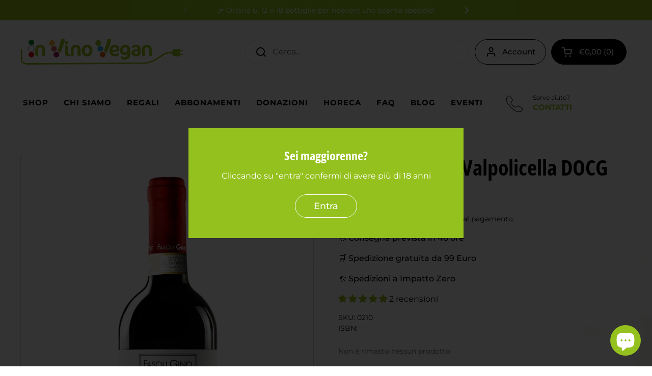

--- FILE ---
content_type: text/html; charset=utf-8
request_url: https://invinovegan.com/products/amarone-della-valpolicella-docg
body_size: 164963
content:
<!doctype html><html class="no-js" lang="it" dir="ltr">
<head>





   <!-- Added by AVADA HelpCenter FAQs -->
   <script>
   window.AVADA_APP_FAQS_STATUS = window.AVADA_APP_FAQS_STATUS || {};
   window.AVADA_FAQ = window.AVADA_FAQS || {};
   window.AVADA_FAQ={"categories":[{"categoryId":"HISSltJBCPmiGnazbiA9","updatedAt":"2022-11-21T14:30:23.030Z","published":true,"icon":"cart","featured":true,"defaultCategoryId":1,"shopId":"dmjzyZKMjYyglQP3NrEy","index":1,"position":1,"questions":[{"defaultQuestionId":1,"featured":true,"questionId":"9Q8hVqb4PK9UjW4tyJob","published":true,"title":"How long will it take to receive my order?","index":1},{"title":"How to track my order?","questionId":"nnRLIzCjx90MYBzBFDUg","defaultQuestionId":2,"featured":true,"published":true,"index":2},{"featured":true,"title":"Do you ship internationally?","defaultQuestionId":3,"published":true,"index":3,"questionId":"xE0FL5fShUsDSu3YJrU6"},{"index":4,"featured":true,"published":true,"questionId":"To585ZHWtqtusGfIVufg","defaultQuestionId":4,"title":"I never got my order, what to do?"}],"createdAt":"2022-11-21T14:30:20.605Z","question":"Order \u0026 Shipping"},{"categoryId":"jGG9YyjpnYbm96FkmW2D","shopId":"dmjzyZKMjYyglQP3NrEy","published":true,"createdAt":"2022-11-21T14:30:20.607Z","position":2,"defaultCategoryId":2,"featured":true,"questions":[{"published":true,"defaultQuestionId":5,"title":"What is your return policy?","questionId":"0lvydSrCqB0wXLrvoIHc","index":1,"featured":true},{"index":2,"published":true,"defaultQuestionId":6,"title":"Can I exchange an item?","questionId":"CIgFvFtHF8DtWYYihfZ0","featured":true}],"index":1,"updatedAt":"2022-11-21T14:30:23.031Z","question":"Exchange \u0026 Return","icon":"exchange"}],"faqPageSetting":{"questionBackgroundColor":"#F6F6F6","categoryColor":"#3B3B3B","fontFamily":"Roboto","shopId":"dmjzyZKMjYyglQP3NrEy","faqPageCustomCss":"","answerTextColor":"#181A1B","header":"Faq","theme":"light-faq-page","description":"Got a question? We're here to answer!","headerColor":"#181A1B","id":"EnjfYE1TqwmQxsLz3UXQ","descriptionColor":"#A8A8A8","q\u0026aFont":"Roboto","questionTextColor":"#181A1B","answerBackgroundColor":"#FCFCFC"},"questions":[{"updatedAt":"2022-11-21T14:30:22.624Z","categoryId":"jGG9YyjpnYbm96FkmW2D","shopId":"dmjzyZKMjYyglQP3NrEy","question":"What is your return policy?","answer":"\u003cp\u003ePlease check our return\/refund\/exchange policy \u003ca href=\"https:\/\/invinovegancom.myshopify.com\/policies\/refund-policy\" rel=\"noopener noreferrer\" target=\"_blank\"\u003ehere\u003c\/a\u003e.\u003c\/p\u003e","createdAt":"2022-11-21T14:30:20.612Z","defaultCategoryId":2,"defaultQuestionId":5,"questionId":"0lvydSrCqB0wXLrvoIHc"},{"updatedAt":"2022-11-21T14:30:22.623Z","shopId":"dmjzyZKMjYyglQP3NrEy","answer":"Typically it takes 3-5 business days to receive your order. We’re doing our best to deliver it promptly for you. ","categoryId":"HISSltJBCPmiGnazbiA9","createdAt":"2022-11-21T14:30:20.608Z","question":"How long will it take to receive my order?","defaultCategoryId":1,"defaultQuestionId":1,"questionId":"9Q8hVqb4PK9UjW4tyJob"},{"answer":"\u003cp\u003eYou can exchange an item with a higher-price item or the same item with a different size. See detailed policy \u003ca href=\"https:\/\/invinovegancom.myshopify.com\/policies\/refund-policy\" rel=\"noopener noreferrer\" target=\"_blank\"\u003ehere\u003c\/a\u003e.\u003c\/p\u003e\u003c\/p\u003e","updatedAt":"2022-11-21T14:30:22.629Z","categoryId":"jGG9YyjpnYbm96FkmW2D","defaultCategoryId":2,"defaultQuestionId":6,"createdAt":"2022-11-21T14:30:20.612Z","question":"Can I exchange an item?","shopId":"dmjzyZKMjYyglQP3NrEy","questionId":"CIgFvFtHF8DtWYYihfZ0"},{"createdAt":"2022-11-21T14:30:20.612Z","answer":"Please make sure you tracked your order from our Tracking page. Or call us at hotline: 123456XXX","categoryId":"HISSltJBCPmiGnazbiA9","defaultCategoryId":1,"defaultQuestionId":4,"updatedAt":"2022-11-21T14:30:22.624Z","question":"I never got my order, what to do?","shopId":"dmjzyZKMjYyglQP3NrEy","questionId":"To585ZHWtqtusGfIVufg"},{"updatedAt":"2022-11-21T14:30:22.623Z","shopId":"dmjzyZKMjYyglQP3NrEy","createdAt":"2022-11-21T14:30:20.610Z","question":"How to track my order?","defaultCategoryId":1,"defaultQuestionId":2,"categoryId":"HISSltJBCPmiGnazbiA9","answer":"\u003cp\u003ePlease track your order at our Tracking page \u003ca href=\"https:\/\/17track.net\/en\" rel=\"noopener noreferrer\" target=\"_blank\"\u003ehttps:\/\/17track.net\/en\u003c\/a\u003e\u003c\/p\u003e","questionId":"nnRLIzCjx90MYBzBFDUg"},{"shopId":"dmjzyZKMjYyglQP3NrEy","answer":"Yes, we do ship internationally. The shipping fee may vary depending on your location.","createdAt":"2022-11-21T14:30:20.611Z","updatedAt":"2022-11-21T14:30:22.624Z","defaultQuestionId":3,"defaultCategoryId":1,"categoryId":"HISSltJBCPmiGnazbiA9","question":"Do you ship internationally?","questionId":"xE0FL5fShUsDSu3YJrU6"}],"shop":{"statusFAQOnWidget":true,"statusFAQPage":false},"widgetSetting":{"isContactForm":false,"isCategory":true,"actionColor":"#000000","shopifyDomain":"invinovegancom.myshopify.com","backBtnLabel":"Back","email":"info@invinovegan.com","floatBtnPosition":"bottom_right","isOrderTracking":true,"textBtnColor":"#1D1D1D","isWhatApp":true,"contactMassage":"","textFont":"Roboto","contentTextFont":"Roboto","brandColor":"#95C11F","removeBranding":false,"contactForm":"","isContactMessage":false,"welcomeText":"Hi 👋","whatApp":"393791897394","isPhoneCall":true,"floatBtnLabel":"","btnPopupColor":"#333","id":"hMoJUqVQHfqTEpqCAZ13","isFeaturedArticles":true,"appCss":"","icon":"question","isCustom":true,"shopId":"dmjzyZKMjYyglQP3NrEy","textColor":"#1D1D1D","customCss":"","hideOnMobile":false,"description":"How can I help you?","phoneCall":"390295420532","isContactUs":true,"createdAt":"2022-11-21T14:30:21.187Z","btnColor":"#FFF","theme":"light"}}
   window.AVADA_APP_FAQS_STATUS.shopId = 'dmjzyZKMjYyglQP3NrEy';
   window.AVADA_APP_FAQS_STATUS.statusFAQOnWidget = true;
 </script>
   <!-- /Added by AVADA HelpCenter FAQs -->
 
	<meta charset="utf-8">
  <meta http-equiv="X-UA-Compatible" content="IE=edge,chrome=1">
  <meta name="viewport" content="width=device-width, initial-scale=1.0, height=device-height, minimum-scale=1.0"><link rel="shortcut icon" href="//invinovegan.com/cdn/shop/files/cropped-favicon-in-vino-vegan-32x32.png?crop=center&height=32&v=1666623978&width=32" type="image/png" /><title>Amarone della Valpolicella Vegan &ndash; InVinoVegan - La prima enoteca digitale specializzata in vini 100% vegani
</title><meta name="description" content="L&#39;Amarone della Valpolicella DOCG di Fasoli Gino è un vino italiano, biologico, vegano e sostenibile che rispetta persone, animali e ambiente. Acquistalo su www.invinovegan.com"><meta property="og:type" content="product">
  <meta property="og:title" content="Amarone della Valpolicella DOCG">

  
    <meta property="og:image" content="http://invinovegan.com/cdn/shop/files/InVinovegan-AMARONE-GinoFasoli.png?v=1697444193&width=1024">
    <meta property="og:image:secure_url" content="https://invinovegan.com/cdn/shop/files/InVinovegan-AMARONE-GinoFasoli.png?v=1697444193&width=1024">
    <meta property="og:image:width" content="1024">
    <meta property="og:image:height" content="1024">
  
    <meta property="og:image" content="http://invinovegan.com/cdn/shop/files/InVinovegan-AMARONE-GinoFasoli-filosofia.jpg?v=1697444197&width=1024">
    <meta property="og:image:secure_url" content="https://invinovegan.com/cdn/shop/files/InVinovegan-AMARONE-GinoFasoli-filosofia.jpg?v=1697444197&width=1024">
    <meta property="og:image:width" content="1024">
    <meta property="og:image:height" content="1024">
  

  <meta property="product:price:amount" content="48,00">
  <meta property="product:price:currency" content="EUR">
  <meta property="product:availability" content="out of stock"><meta property="og:description" content="L&#39;Amarone della Valpolicella DOCG di Fasoli Gino è un vino italiano, biologico, vegano e sostenibile che rispetta persone, animali e ambiente. Acquistalo su www.invinovegan.com"><meta property="og:url" content="https://invinovegan.com/products/amarone-della-valpolicella-docg">
<meta property="og:site_name" content="InVinoVegan - La prima enoteca digitale specializzata in vini 100% vegani"><meta name="twitter:card" content="summary"><meta name="twitter:title" content="Amarone della Valpolicella DOCG">
  <meta name="twitter:description" content="Se non hai voglia di leggere la mia scheda, ascolta la mia voce 🎧 Il tuo browser non supporta questa funzionalità Ciao, sono il mitico Amarone e vengo dal Veneto.  Sono prodotto con uve tipiche della Valpolicella, Corvina, Corvinone e Rondinella, che vengono fatte appassire in piccole casse di legno, in fruttaio, per circa 6 mesi. 🦆 L&#39;oco &quot;loco&quot; in doppio petto, orgogliosamente stampato sulla mia etichetta, vuole simboleggiare l’evoluzione del vino, da semplice bevanda ad ambasciatore degli ideali di sostenibilità ambientale e rispetto per tutte le creature viventi, umani e animali. 🌱 Biologico dal lontano 1984 e certificato Vegan, sono prodotto da una azienda Italiana a conduzione famigliare fortemente impegnata sul fronte della sostenibilità che da 4 generazioni lavora nel rispetto della natura. 👁️ All’occhio ho un colore rosso rubino scuro tendente al granato. 👃 Al naso ti avvolgo con profumi intensi e complessi di frutta rossa">
  <meta name="twitter:image" content="https://invinovegan.com/cdn/shop/files/InVinovegan-AMARONE-GinoFasoli.png?crop=center&height=600&v=1697444193&width=600"><script type="application/ld+json">
  {
    "@context": "http://schema.org",
    "@type": "Product",
    "offers": [{
          "@type": "Offer",
          "name": "Default Title",
          "availability":"https://schema.org/OutOfStock",
          "price": 48.0,
          "priceCurrency": "EUR",
          "priceValidUntil": "2026-01-28","sku": "0210","url": "/products/amarone-della-valpolicella-docg/products/amarone-della-valpolicella-docg?variant=47213522354523"
        }],"brand": {
      "name": "Fasoli Gino"
    },
    "name": "Amarone della Valpolicella DOCG",
    "description": "Se non hai voglia di leggere la mia scheda, ascolta la mia voce 🎧\n\n  \nIl tuo browser non supporta questa funzionalità\n\n \nCiao, sono il mitico Amarone e vengo dal Veneto. \nSono prodotto con uve tipiche della Valpolicella, Corvina, Corvinone e Rondinella, che vengono fatte appassire in piccole casse di legno, in fruttaio, per circa 6 mesi.\n🦆 L'oco \"loco\" in doppio petto, orgogliosamente stampato sulla mia etichetta, vuole simboleggiare l’evoluzione del vino, da semplice bevanda ad ambasciatore degli ideali di sostenibilità ambientale e rispetto per tutte le creature viventi, umani e animali.\n🌱 Biologico dal lontano 1984 e certificato Vegan, sono prodotto da una azienda Italiana a conduzione famigliare fortemente impegnata sul fronte della sostenibilità che da 4 generazioni lavora nel rispetto della natura.\n👁️ All’occhio ho un colore rosso rubino scuro tendente al granato.\n👃 Al naso ti avvolgo con profumi intensi e complessi di frutta rossa matura, prugne, amarene, mirtilli, more, ciliegie sciroppate, con sentori di cannella, liquirizia, noce moscata, chiodi di garofano, pepe nero e note balsamiche di erbe aromatiche.\n👄 In bocca sono secco, caldo morbido, di bella struttura, delicatamente sapido, con un tannino suadente e una notevole persistenza aromatica. \n🤩 Gli amici mi chiamano il \"Recioto scappato” perché originariamente la mia fermentazione scappò di mano e proseguì fino a consumare tutti gli zuccheri, facendo di me un vino secco anziché dolce.\n🥘 Sono il vino delle grandi occasioni, per accompagnare piatti vegetali decisi, invernali e speziati. \n💚 Il 4% del mio acquisto sarà devoluto alla tua causa del cuore.\n🎵 Apprezzami al meglio ascoltando la compilation InVinoVibes :)\n",
    "category": "Vino Rosso",
    "url": "/products/amarone-della-valpolicella-docg/products/amarone-della-valpolicella-docg",
    "sku": "0210",
    "image": {
      "@type": "ImageObject",
      "url": "https://invinovegan.com/cdn/shop/files/InVinovegan-AMARONE-GinoFasoli.png?v=1697444193&width=1024",
      "image": "https://invinovegan.com/cdn/shop/files/InVinovegan-AMARONE-GinoFasoli.png?v=1697444193&width=1024",
      "name": "Amarone della Valpolicella DOCG",
      "width": "1024",
      "height": "1024"
    }
  }
  </script><script type="application/ld+json">
  {
    "@context": "http://schema.org",
    "@type": "BreadcrumbList",
  "itemListElement": [{
      "@type": "ListItem",
      "position": 1,
      "name": "Home",
      "item": "https://invinovegan.com"
    },{
          "@type": "ListItem",
          "position": 2,
          "name": "Amarone della Valpolicella DOCG",
          "item": "https://invinovegan.com/products/amarone-della-valpolicella-docg"
        }]
  }
  </script><script type="application/ld+json">
  {
    "@context": "http://schema.org",
    "@type" : "Organization",
  "name" : "InVinoVegan - La prima enoteca digitale specializzata in vini 100% vegani",
  "url" : "https://invinovegan.com",
  "potentialAction": {
    "@type": "SearchAction",
    "target": "/search?q={search_term}",
    "query-input": "required name=search_term"
  }
  }
  </script><link rel="canonical" href="https://invinovegan.com/products/amarone-della-valpolicella-docg">
  <link rel="preconnect" href="https://cdn.shopify.com"><link rel="preconnect" href="https://fonts.shopifycdn.com" crossorigin><link rel="preload" href="//invinovegan.com/cdn/fonts/open_sans_condensed/opensanscondensed_n7.540ad984d87539ff9a03e07d9527f1ec85e214bc.woff2" as="font" type="font/woff2" crossorigin><link rel="preload" href="//invinovegan.com/cdn/fonts/montserrat/montserrat_n4.81949fa0ac9fd2021e16436151e8eaa539321637.woff2" as="font" type="font/woff2" crossorigin><style type="text/css">
@font-face {
  font-family: "Open Sans Condensed";
  font-weight: 700;
  font-style: normal;
  font-display: swap;
  src: url("//invinovegan.com/cdn/fonts/open_sans_condensed/opensanscondensed_n7.540ad984d87539ff9a03e07d9527f1ec85e214bc.woff2") format("woff2"),
       url("//invinovegan.com/cdn/fonts/open_sans_condensed/opensanscondensed_n7.0ccd6ca2773ce782c7c735ca14a677a02c206a2e.woff") format("woff");
}
@font-face {
  font-family: Montserrat;
  font-weight: 400;
  font-style: normal;
  font-display: swap;
  src: url("//invinovegan.com/cdn/fonts/montserrat/montserrat_n4.81949fa0ac9fd2021e16436151e8eaa539321637.woff2") format("woff2"),
       url("//invinovegan.com/cdn/fonts/montserrat/montserrat_n4.a6c632ca7b62da89c3594789ba828388aac693fe.woff") format("woff");
}
@font-face {
  font-family: Montserrat;
  font-weight: 500;
  font-style: normal;
  font-display: swap;
  src: url("//invinovegan.com/cdn/fonts/montserrat/montserrat_n5.07ef3781d9c78c8b93c98419da7ad4fbeebb6635.woff2") format("woff2"),
       url("//invinovegan.com/cdn/fonts/montserrat/montserrat_n5.adf9b4bd8b0e4f55a0b203cdd84512667e0d5e4d.woff") format("woff");
}
@font-face {
  font-family: Montserrat;
  font-weight: 400;
  font-style: italic;
  font-display: swap;
  src: url("//invinovegan.com/cdn/fonts/montserrat/montserrat_i4.5a4ea298b4789e064f62a29aafc18d41f09ae59b.woff2") format("woff2"),
       url("//invinovegan.com/cdn/fonts/montserrat/montserrat_i4.072b5869c5e0ed5b9d2021e4c2af132e16681ad2.woff") format("woff");
}




</style>
<style type="text/css">

  :root {

    /* Direction */
    --direction: ltr;

    /* Font variables */

    --font-stack-headings: "Open Sans Condensed", sans-serif;
    --font-weight-headings: 700;
    --font-style-headings: normal;

    --font-stack-body: Montserrat, sans-serif;
    --font-weight-body: 400;--font-weight-body-bold: 500;--font-style-body: normal;--font-weight-buttons: var(--font-weight-body-bold);--font-weight-menu: var(--font-weight-body-bold);--base-headings-size: 60;
    --base-headings-line: 1.2;
    --base-body-size: 16;
    --base-body-line: 1.5;

    --base-menu-size: 15;

    /* Color variables */

    --color-background-header: #ffffff;
    --color-secondary-background-header: rgba(0, 0, 0, 0.08);
    --color-opacity-background-header: rgba(255, 255, 255, 0);
    --color-text-header: #000000;
    --color-foreground-header: #fff;
    --color-accent-header: #95c11f;
    --color-foreground-accent-header: #000;
    --color-borders-header: rgba(0, 0, 0, 0.1);

    --color-background-main: #ffffff;
    --color-secondary-background-main: rgba(0, 0, 0, 0.08);
    --color-third-background-main: rgba(0, 0, 0, 0.04);
    --color-fourth-background-main: rgba(0, 0, 0, 0.02);
    --color-opacity-background-main: rgba(255, 255, 255, 0);
    --color-text-main: #000000;
    --color-foreground-main: #fff;
    --color-secondary-text-main: rgba(0, 0, 0, 0.6);
    --color-accent-main: #389317;
    --color-foreground-accent-main: #fff;
    --color-borders-main: rgba(0, 0, 0, 0.15);

    --color-background-cards: #ffffff;
    --color-text-cards: #000000;
    --color-foreground-cards: #fff;
    --color-secondary-text-cards: rgba(0, 0, 0, 0.6);
    --color-accent-cards: #95c11f;
    --color-foreground-accent-cards: #000;
    --color-borders-cards: #e1e1e1;

    --color-background-footer: #389317;
    --color-text-footer: #ffffff;
    --color-accent-footer: #95c11f;
    --color-borders-footer: rgba(255, 255, 255, 0.15);

    --color-borders-forms-primary: rgba(0, 0, 0, 0.3);
    --color-borders-forms-secondary: rgba(0, 0, 0, 0.6);

    /* Borders */

    --border-width-cards: 1px;
    --border-radius-cards: 0px;
    --border-width-buttons: 1px;
    --border-radius-buttons: 30px;
    --border-width-forms: 1px;
    --border-radius-forms: 5px;

    /* Layout */
    --grid-gap-original-base: 20px;
    --container-vertical-space-base: 80px;

  }

  .facets__summary, #main select, .sidebar select {
    background-image: url('data:image/svg+xml;utf8,<svg width="13" height="8" fill="none" xmlns="http://www.w3.org/2000/svg"><path d="M1.414.086 7.9 6.57 6.485 7.985 0 1.5 1.414.086Z" fill="%23000000"/><path d="M12.985 1.515 6.5 8 5.085 6.586 11.571.101l1.414 1.414Z" fill="%23000000"/></svg>');
  }

  .card .star-rating__stars {
    background-image: url('data:image/svg+xml;utf8,<svg width="20" height="13" viewBox="0 0 14 13" fill="none" xmlns="http://www.w3.org/2000/svg"><path d="m7 0 1.572 4.837h5.085l-4.114 2.99 1.572 4.836L7 9.673l-4.114 2.99 1.571-4.837-4.114-2.99h5.085L7 0Z" stroke="%23000000" stroke-width="1"/></svg>');
  }
  .card .star-rating__stars-active {
    background-image: url('data:image/svg+xml;utf8,<svg width="20" height="13" viewBox="0 0 14 13" fill="none" xmlns="http://www.w3.org/2000/svg"><path d="m7 0 1.572 4.837h5.085l-4.114 2.99 1.572 4.836L7 9.673l-4.114 2.99 1.571-4.837-4.114-2.99h5.085L7 0Z" fill="%23000000" stroke-width="0"/></svg>');
  }

  .star-rating__stars {
    background-image: url('data:image/svg+xml;utf8,<svg width="20" height="13" viewBox="0 0 14 13" fill="none" xmlns="http://www.w3.org/2000/svg"><path d="m7 0 1.572 4.837h5.085l-4.114 2.99 1.572 4.836L7 9.673l-4.114 2.99 1.571-4.837-4.114-2.99h5.085L7 0Z" stroke="%23000000" stroke-width="1"/></svg>');
  }
  .star-rating__stars-active {
    background-image: url('data:image/svg+xml;utf8,<svg width="20" height="13" viewBox="0 0 14 13" fill="none" xmlns="http://www.w3.org/2000/svg"><path d="m7 0 1.572 4.837h5.085l-4.114 2.99 1.572 4.836L7 9.673l-4.114 2.99 1.571-4.837-4.114-2.99h5.085L7 0Z" fill="%23000000" stroke-width="0"/></svg>');
  }

</style>

<style id="root-height">
  :root {
    --window-height: 100vh;
  }
</style><link href="//invinovegan.com/cdn/shop/t/2/assets/theme.css?v=3870382757751406001668099142" as="style" rel="preload"><link href="//invinovegan.com/cdn/shop/t/2/assets/section-header.css?v=53341520990895507171668099159" as="style" rel="preload"><link href="//invinovegan.com/cdn/shop/t/2/assets/section-main-product.css?v=159339899130733155291668099142" as="style" rel="preload"><link rel="preload" as="image" href="//invinovegan.com/cdn/shop/files/InVinovegan-AMARONE-GinoFasoli.png?v=1697444193&width=480" imagesrcset="//invinovegan.com/cdn/shop/files/InVinovegan-AMARONE-GinoFasoli.png?v=1697444193&width=240 240w,//invinovegan.com/cdn/shop/files/InVinovegan-AMARONE-GinoFasoli.png?v=1697444193&width=360 360w,//invinovegan.com/cdn/shop/files/InVinovegan-AMARONE-GinoFasoli.png?v=1697444193&width=420 420w,//invinovegan.com/cdn/shop/files/InVinovegan-AMARONE-GinoFasoli.png?v=1697444193&width=480 480w,//invinovegan.com/cdn/shop/files/InVinovegan-AMARONE-GinoFasoli.png?v=1697444193&width=640 640w,//invinovegan.com/cdn/shop/files/InVinovegan-AMARONE-GinoFasoli.png?v=1697444193&width=840 840w" imagesizes="(max-width: 767px) calc(100vw - 20px), (max-width: 1360px) 50vw, 620px"><link href="//invinovegan.com/cdn/shop/t/2/assets/theme.css?v=3870382757751406001668099142" rel="stylesheet" type="text/css" media="all" />
	<script>window.performance && window.performance.mark && window.performance.mark('shopify.content_for_header.start');</script><meta name="facebook-domain-verification" content="ile5c2iiv5bizxx08l1d7ghojfgcso">
<meta id="shopify-digital-wallet" name="shopify-digital-wallet" content="/55513940243/digital_wallets/dialog">
<meta name="shopify-checkout-api-token" content="cb172563c540baaa7a139489d4d37817">
<meta id="in-context-paypal-metadata" data-shop-id="55513940243" data-venmo-supported="false" data-environment="production" data-locale="it_IT" data-paypal-v4="true" data-currency="EUR">
<link rel="alternate" type="application/json+oembed" href="https://invinovegan.com/products/amarone-della-valpolicella-docg.oembed">
<script async="async" src="/checkouts/internal/preloads.js?locale=it-IT"></script>
<link rel="preconnect" href="https://shop.app" crossorigin="anonymous">
<script async="async" src="https://shop.app/checkouts/internal/preloads.js?locale=it-IT&shop_id=55513940243" crossorigin="anonymous"></script>
<script id="apple-pay-shop-capabilities" type="application/json">{"shopId":55513940243,"countryCode":"IT","currencyCode":"EUR","merchantCapabilities":["supports3DS"],"merchantId":"gid:\/\/shopify\/Shop\/55513940243","merchantName":"InVinoVegan - La prima enoteca digitale specializzata in vini 100% vegani","requiredBillingContactFields":["postalAddress","email","phone"],"requiredShippingContactFields":["postalAddress","email","phone"],"shippingType":"shipping","supportedNetworks":["visa","maestro","masterCard"],"total":{"type":"pending","label":"InVinoVegan - La prima enoteca digitale specializzata in vini 100% vegani","amount":"1.00"},"shopifyPaymentsEnabled":true,"supportsSubscriptions":true}</script>
<script id="shopify-features" type="application/json">{"accessToken":"cb172563c540baaa7a139489d4d37817","betas":["rich-media-storefront-analytics"],"domain":"invinovegan.com","predictiveSearch":true,"shopId":55513940243,"locale":"it"}</script>
<script>var Shopify = Shopify || {};
Shopify.shop = "invinovegancom.myshopify.com";
Shopify.locale = "it";
Shopify.currency = {"active":"EUR","rate":"1.0"};
Shopify.country = "IT";
Shopify.theme = {"name":"Local","id":136911421715,"schema_name":"Local","schema_version":"1.1.1","theme_store_id":1651,"role":"main"};
Shopify.theme.handle = "null";
Shopify.theme.style = {"id":null,"handle":null};
Shopify.cdnHost = "invinovegan.com/cdn";
Shopify.routes = Shopify.routes || {};
Shopify.routes.root = "/";</script>
<script type="module">!function(o){(o.Shopify=o.Shopify||{}).modules=!0}(window);</script>
<script>!function(o){function n(){var o=[];function n(){o.push(Array.prototype.slice.apply(arguments))}return n.q=o,n}var t=o.Shopify=o.Shopify||{};t.loadFeatures=n(),t.autoloadFeatures=n()}(window);</script>
<script>
  window.ShopifyPay = window.ShopifyPay || {};
  window.ShopifyPay.apiHost = "shop.app\/pay";
  window.ShopifyPay.redirectState = null;
</script>
<script id="shop-js-analytics" type="application/json">{"pageType":"product"}</script>
<script defer="defer" async type="module" src="//invinovegan.com/cdn/shopifycloud/shop-js/modules/v2/client.init-shop-cart-sync_B0kkjBRt.it.esm.js"></script>
<script defer="defer" async type="module" src="//invinovegan.com/cdn/shopifycloud/shop-js/modules/v2/chunk.common_AgTufRUD.esm.js"></script>
<script type="module">
  await import("//invinovegan.com/cdn/shopifycloud/shop-js/modules/v2/client.init-shop-cart-sync_B0kkjBRt.it.esm.js");
await import("//invinovegan.com/cdn/shopifycloud/shop-js/modules/v2/chunk.common_AgTufRUD.esm.js");

  window.Shopify.SignInWithShop?.initShopCartSync?.({"fedCMEnabled":true,"windoidEnabled":true});

</script>
<script>
  window.Shopify = window.Shopify || {};
  if (!window.Shopify.featureAssets) window.Shopify.featureAssets = {};
  window.Shopify.featureAssets['shop-js'] = {"shop-cart-sync":["modules/v2/client.shop-cart-sync_XOjUULQV.it.esm.js","modules/v2/chunk.common_AgTufRUD.esm.js"],"init-fed-cm":["modules/v2/client.init-fed-cm_CFGyCp6W.it.esm.js","modules/v2/chunk.common_AgTufRUD.esm.js"],"shop-button":["modules/v2/client.shop-button_D8PBjgvE.it.esm.js","modules/v2/chunk.common_AgTufRUD.esm.js"],"shop-cash-offers":["modules/v2/client.shop-cash-offers_UU-Uz0VT.it.esm.js","modules/v2/chunk.common_AgTufRUD.esm.js","modules/v2/chunk.modal_B6cKP347.esm.js"],"init-windoid":["modules/v2/client.init-windoid_DoFDvLIZ.it.esm.js","modules/v2/chunk.common_AgTufRUD.esm.js"],"shop-toast-manager":["modules/v2/client.shop-toast-manager_B4ykeoIZ.it.esm.js","modules/v2/chunk.common_AgTufRUD.esm.js"],"init-shop-email-lookup-coordinator":["modules/v2/client.init-shop-email-lookup-coordinator_CSPRSD92.it.esm.js","modules/v2/chunk.common_AgTufRUD.esm.js"],"init-shop-cart-sync":["modules/v2/client.init-shop-cart-sync_B0kkjBRt.it.esm.js","modules/v2/chunk.common_AgTufRUD.esm.js"],"avatar":["modules/v2/client.avatar_BTnouDA3.it.esm.js"],"pay-button":["modules/v2/client.pay-button_CPiJlQ5G.it.esm.js","modules/v2/chunk.common_AgTufRUD.esm.js"],"init-customer-accounts":["modules/v2/client.init-customer-accounts_C_Urp9Ri.it.esm.js","modules/v2/client.shop-login-button_BPreIq_c.it.esm.js","modules/v2/chunk.common_AgTufRUD.esm.js","modules/v2/chunk.modal_B6cKP347.esm.js"],"init-shop-for-new-customer-accounts":["modules/v2/client.init-shop-for-new-customer-accounts_Yq_StG--.it.esm.js","modules/v2/client.shop-login-button_BPreIq_c.it.esm.js","modules/v2/chunk.common_AgTufRUD.esm.js","modules/v2/chunk.modal_B6cKP347.esm.js"],"shop-login-button":["modules/v2/client.shop-login-button_BPreIq_c.it.esm.js","modules/v2/chunk.common_AgTufRUD.esm.js","modules/v2/chunk.modal_B6cKP347.esm.js"],"init-customer-accounts-sign-up":["modules/v2/client.init-customer-accounts-sign-up_DwpZPwLB.it.esm.js","modules/v2/client.shop-login-button_BPreIq_c.it.esm.js","modules/v2/chunk.common_AgTufRUD.esm.js","modules/v2/chunk.modal_B6cKP347.esm.js"],"shop-follow-button":["modules/v2/client.shop-follow-button_DF4PngeR.it.esm.js","modules/v2/chunk.common_AgTufRUD.esm.js","modules/v2/chunk.modal_B6cKP347.esm.js"],"checkout-modal":["modules/v2/client.checkout-modal_oq8wp8Y_.it.esm.js","modules/v2/chunk.common_AgTufRUD.esm.js","modules/v2/chunk.modal_B6cKP347.esm.js"],"lead-capture":["modules/v2/client.lead-capture_gcFup1jy.it.esm.js","modules/v2/chunk.common_AgTufRUD.esm.js","modules/v2/chunk.modal_B6cKP347.esm.js"],"shop-login":["modules/v2/client.shop-login_DiId8eKP.it.esm.js","modules/v2/chunk.common_AgTufRUD.esm.js","modules/v2/chunk.modal_B6cKP347.esm.js"],"payment-terms":["modules/v2/client.payment-terms_DTfZn2x7.it.esm.js","modules/v2/chunk.common_AgTufRUD.esm.js","modules/v2/chunk.modal_B6cKP347.esm.js"]};
</script>
<script>(function() {
  var isLoaded = false;
  function asyncLoad() {
    if (isLoaded) return;
    isLoaded = true;
    var urls = ["https:\/\/trust.conversionbear.com\/script?app=trust_badge\u0026shop=invinovegancom.myshopify.com","https:\/\/cdn.s3.pop-convert.com\/pcjs.production.min.js?unique_id=invinovegancom.myshopify.com\u0026shop=invinovegancom.myshopify.com","https:\/\/script.pop-convert.com\/new-micro\/production.pc.min.js?unique_id=invinovegancom.myshopify.com\u0026shop=invinovegancom.myshopify.com","https:\/\/cdn.nfcube.com\/instafeed-5db6c27dc179b956c3860a3b5c1e7ae4.js?shop=invinovegancom.myshopify.com"];
    for (var i = 0; i < urls.length; i++) {
      var s = document.createElement('script');
      s.type = 'text/javascript';
      s.async = true;
      s.src = urls[i];
      var x = document.getElementsByTagName('script')[0];
      x.parentNode.insertBefore(s, x);
    }
  };
  if(window.attachEvent) {
    window.attachEvent('onload', asyncLoad);
  } else {
    window.addEventListener('load', asyncLoad, false);
  }
})();</script>
<script id="__st">var __st={"a":55513940243,"offset":3600,"reqid":"2aee85be-d566-48b4-aab8-e9bbf8abd79d-1768718352","pageurl":"invinovegan.com\/products\/amarone-della-valpolicella-docg","u":"6f77ef20e581","p":"product","rtyp":"product","rid":8605822550363};</script>
<script>window.ShopifyPaypalV4VisibilityTracking = true;</script>
<script id="captcha-bootstrap">!function(){'use strict';const t='contact',e='account',n='new_comment',o=[[t,t],['blogs',n],['comments',n],[t,'customer']],c=[[e,'customer_login'],[e,'guest_login'],[e,'recover_customer_password'],[e,'create_customer']],r=t=>t.map((([t,e])=>`form[action*='/${t}']:not([data-nocaptcha='true']) input[name='form_type'][value='${e}']`)).join(','),a=t=>()=>t?[...document.querySelectorAll(t)].map((t=>t.form)):[];function s(){const t=[...o],e=r(t);return a(e)}const i='password',u='form_key',d=['recaptcha-v3-token','g-recaptcha-response','h-captcha-response',i],f=()=>{try{return window.sessionStorage}catch{return}},m='__shopify_v',_=t=>t.elements[u];function p(t,e,n=!1){try{const o=window.sessionStorage,c=JSON.parse(o.getItem(e)),{data:r}=function(t){const{data:e,action:n}=t;return t[m]||n?{data:e,action:n}:{data:t,action:n}}(c);for(const[e,n]of Object.entries(r))t.elements[e]&&(t.elements[e].value=n);n&&o.removeItem(e)}catch(o){console.error('form repopulation failed',{error:o})}}const l='form_type',E='cptcha';function T(t){t.dataset[E]=!0}const w=window,h=w.document,L='Shopify',v='ce_forms',y='captcha';let A=!1;((t,e)=>{const n=(g='f06e6c50-85a8-45c8-87d0-21a2b65856fe',I='https://cdn.shopify.com/shopifycloud/storefront-forms-hcaptcha/ce_storefront_forms_captcha_hcaptcha.v1.5.2.iife.js',D={infoText:'Protetto da hCaptcha',privacyText:'Privacy',termsText:'Termini'},(t,e,n)=>{const o=w[L][v],c=o.bindForm;if(c)return c(t,g,e,D).then(n);var r;o.q.push([[t,g,e,D],n]),r=I,A||(h.body.append(Object.assign(h.createElement('script'),{id:'captcha-provider',async:!0,src:r})),A=!0)});var g,I,D;w[L]=w[L]||{},w[L][v]=w[L][v]||{},w[L][v].q=[],w[L][y]=w[L][y]||{},w[L][y].protect=function(t,e){n(t,void 0,e),T(t)},Object.freeze(w[L][y]),function(t,e,n,w,h,L){const[v,y,A,g]=function(t,e,n){const i=e?o:[],u=t?c:[],d=[...i,...u],f=r(d),m=r(i),_=r(d.filter((([t,e])=>n.includes(e))));return[a(f),a(m),a(_),s()]}(w,h,L),I=t=>{const e=t.target;return e instanceof HTMLFormElement?e:e&&e.form},D=t=>v().includes(t);t.addEventListener('submit',(t=>{const e=I(t);if(!e)return;const n=D(e)&&!e.dataset.hcaptchaBound&&!e.dataset.recaptchaBound,o=_(e),c=g().includes(e)&&(!o||!o.value);(n||c)&&t.preventDefault(),c&&!n&&(function(t){try{if(!f())return;!function(t){const e=f();if(!e)return;const n=_(t);if(!n)return;const o=n.value;o&&e.removeItem(o)}(t);const e=Array.from(Array(32),(()=>Math.random().toString(36)[2])).join('');!function(t,e){_(t)||t.append(Object.assign(document.createElement('input'),{type:'hidden',name:u})),t.elements[u].value=e}(t,e),function(t,e){const n=f();if(!n)return;const o=[...t.querySelectorAll(`input[type='${i}']`)].map((({name:t})=>t)),c=[...d,...o],r={};for(const[a,s]of new FormData(t).entries())c.includes(a)||(r[a]=s);n.setItem(e,JSON.stringify({[m]:1,action:t.action,data:r}))}(t,e)}catch(e){console.error('failed to persist form',e)}}(e),e.submit())}));const S=(t,e)=>{t&&!t.dataset[E]&&(n(t,e.some((e=>e===t))),T(t))};for(const o of['focusin','change'])t.addEventListener(o,(t=>{const e=I(t);D(e)&&S(e,y())}));const B=e.get('form_key'),M=e.get(l),P=B&&M;t.addEventListener('DOMContentLoaded',(()=>{const t=y();if(P)for(const e of t)e.elements[l].value===M&&p(e,B);[...new Set([...A(),...v().filter((t=>'true'===t.dataset.shopifyCaptcha))])].forEach((e=>S(e,t)))}))}(h,new URLSearchParams(w.location.search),n,t,e,['guest_login'])})(!0,!0)}();</script>
<script integrity="sha256-4kQ18oKyAcykRKYeNunJcIwy7WH5gtpwJnB7kiuLZ1E=" data-source-attribution="shopify.loadfeatures" defer="defer" src="//invinovegan.com/cdn/shopifycloud/storefront/assets/storefront/load_feature-a0a9edcb.js" crossorigin="anonymous"></script>
<script crossorigin="anonymous" defer="defer" src="//invinovegan.com/cdn/shopifycloud/storefront/assets/shopify_pay/storefront-65b4c6d7.js?v=20250812"></script>
<script data-source-attribution="shopify.dynamic_checkout.dynamic.init">var Shopify=Shopify||{};Shopify.PaymentButton=Shopify.PaymentButton||{isStorefrontPortableWallets:!0,init:function(){window.Shopify.PaymentButton.init=function(){};var t=document.createElement("script");t.src="https://invinovegan.com/cdn/shopifycloud/portable-wallets/latest/portable-wallets.it.js",t.type="module",document.head.appendChild(t)}};
</script>
<script data-source-attribution="shopify.dynamic_checkout.buyer_consent">
  function portableWalletsHideBuyerConsent(e){var t=document.getElementById("shopify-buyer-consent"),n=document.getElementById("shopify-subscription-policy-button");t&&n&&(t.classList.add("hidden"),t.setAttribute("aria-hidden","true"),n.removeEventListener("click",e))}function portableWalletsShowBuyerConsent(e){var t=document.getElementById("shopify-buyer-consent"),n=document.getElementById("shopify-subscription-policy-button");t&&n&&(t.classList.remove("hidden"),t.removeAttribute("aria-hidden"),n.addEventListener("click",e))}window.Shopify?.PaymentButton&&(window.Shopify.PaymentButton.hideBuyerConsent=portableWalletsHideBuyerConsent,window.Shopify.PaymentButton.showBuyerConsent=portableWalletsShowBuyerConsent);
</script>
<script>
  function portableWalletsCleanup(e){e&&e.src&&console.error("Failed to load portable wallets script "+e.src);var t=document.querySelectorAll("shopify-accelerated-checkout .shopify-payment-button__skeleton, shopify-accelerated-checkout-cart .wallet-cart-button__skeleton"),e=document.getElementById("shopify-buyer-consent");for(let e=0;e<t.length;e++)t[e].remove();e&&e.remove()}function portableWalletsNotLoadedAsModule(e){e instanceof ErrorEvent&&"string"==typeof e.message&&e.message.includes("import.meta")&&"string"==typeof e.filename&&e.filename.includes("portable-wallets")&&(window.removeEventListener("error",portableWalletsNotLoadedAsModule),window.Shopify.PaymentButton.failedToLoad=e,"loading"===document.readyState?document.addEventListener("DOMContentLoaded",window.Shopify.PaymentButton.init):window.Shopify.PaymentButton.init())}window.addEventListener("error",portableWalletsNotLoadedAsModule);
</script>

<script type="module" src="https://invinovegan.com/cdn/shopifycloud/portable-wallets/latest/portable-wallets.it.js" onError="portableWalletsCleanup(this)" crossorigin="anonymous"></script>
<script nomodule>
  document.addEventListener("DOMContentLoaded", portableWalletsCleanup);
</script>

<link id="shopify-accelerated-checkout-styles" rel="stylesheet" media="screen" href="https://invinovegan.com/cdn/shopifycloud/portable-wallets/latest/accelerated-checkout-backwards-compat.css" crossorigin="anonymous">
<style id="shopify-accelerated-checkout-cart">
        #shopify-buyer-consent {
  margin-top: 1em;
  display: inline-block;
  width: 100%;
}

#shopify-buyer-consent.hidden {
  display: none;
}

#shopify-subscription-policy-button {
  background: none;
  border: none;
  padding: 0;
  text-decoration: underline;
  font-size: inherit;
  cursor: pointer;
}

#shopify-subscription-policy-button::before {
  box-shadow: none;
}

      </style>

<script>window.performance && window.performance.mark && window.performance.mark('shopify.content_for_header.end');</script>
  <script>
    const rbi = [];
    const ribSetSize = (img) => {
      if ( img.offsetWidth / img.dataset.ratio < img.offsetHeight ) {
        img.setAttribute('sizes', `${Math.ceil(img.offsetHeight * img.dataset.ratio)}px`);
      } else {
        img.setAttribute('sizes', `${Math.ceil(img.offsetWidth)}px`);
      }
    }
    const debounce = (fn, wait) => {
      let t;
      return (...args) => {
        clearTimeout(t);
        t = setTimeout(() => fn.apply(this, args), wait);
      };
    }
    window.KEYCODES = {
      TAB: 9,
      ESC: 27,
      DOWN: 40,
      RIGHT: 39,
      UP: 38,
      LEFT: 37,
      RETURN: 13
    };
    window.addEventListener('resize', debounce(()=>{
      for ( let img of rbi ) {
        ribSetSize(img);
      }
    }, 250));
  </script><noscript>
    <link rel="stylesheet" href="//invinovegan.com/cdn/shop/t/2/assets/theme-noscript.css?v=143499523122431679711668099144">
  </noscript>
<link rel="stylesheet" href="//invinovegan.com/cdn/shop/t/2/assets/invinovegan.css?v=123033822636416206101675068072">
<script type="text/javascript">
  window.Pop = window.Pop || {};
  window.Pop.common = window.Pop.common || {};
  window.Pop.common.shop = {
    permanent_domain: 'invinovegancom.myshopify.com',
    currency: "EUR",
    money_format: "€{{amount_with_comma_separator}}",
    id: 55513940243
  };
  

  window.Pop.common.template = 'product';
  window.Pop.common.cart = {};
  window.Pop.common.vapid_public_key = "BJuXCmrtTK335SuczdNVYrGVtP_WXn4jImChm49st7K7z7e8gxSZUKk4DhUpk8j2Xpiw5G4-ylNbMKLlKkUEU98=";
  window.Pop.global_config = {"asset_urls":{"loy":{},"rev":{},"pu":{"init_js":null},"widgets":{"init_js":"https:\/\/cdn.shopify.com\/s\/files\/1\/0194\/1736\/6592\/t\/1\/assets\/ba_widget_init.js?v=1704919191","modal_js":"https:\/\/cdn.shopify.com\/s\/files\/1\/0194\/1736\/6592\/t\/1\/assets\/ba_widget_modal.js?v=1704919193","modal_css":"https:\/\/cdn.shopify.com\/s\/files\/1\/0194\/1736\/6592\/t\/1\/assets\/ba_widget_modal.css?v=1654723622"},"forms":{},"global":{"helper_js":"https:\/\/cdn.shopify.com\/s\/files\/1\/0194\/1736\/6592\/t\/1\/assets\/ba_pop_tracking.js?v=1704919189"}},"proxy_paths":{"pop":"\/apps\/ba-pop","app_metrics":"\/apps\/ba-pop\/app_metrics","push_subscription":"\/apps\/ba-pop\/push"},"aat":["pop"],"pv":false,"sts":false,"bam":false,"batc":false,"base_money_format":"€{{amount_with_comma_separator}}","online_store_version":2,"loy_js_api_enabled":false,"shop":{"id":55513940243,"name":"InVinoVegan","domain":"invinovegan.com"}};
  window.Pop.widgets_config = {"id":62416,"active":false,"frequency_limit_amount":2,"frequency_limit_time_unit":"days","background_image":{"position":"none","widget_background_preview_url":""},"initial_state":{"body":"Iscriviti e ottieni immediatamente il tuo coupon ","title":"Ricevi il 10% di sconto","cta_text":"Richiedi Coupon","show_email":"true","action_text":"Saving...","footer_text":"Ti stai  registrando per ottenere il coupon ma potrai disiscriverti quando vuoi","dismiss_text":"No Grazie","email_placeholder":"Indirizzo e-mail","phone_placeholder":"Phone Number"},"success_state":{"body":"Adesso devi solo copiare il codice sconto e ricordarti di utilizzarlo nel tuo prossimo ordine :)","title":"Sconto in arrivo 🥂","cta_text":"Continua sul sito","cta_action":"dismiss","redirect_url":"","open_url_new_tab":"false"},"closed_state":{"action":"close_widget","font_size":"20","action_text":"GET 10% OFF","display_offset":"300","display_position":"left"},"error_state":{"submit_error":"Per cortesia, riprova più tardi!","invalid_email":"Inserisci gentilmente un indirizzo di mail valido","error_subscribing":"Si è verificato un errore, ti preghiamo di riprovare.","already_registered":"Ti sei già registrat*","invalid_phone_number":"Please enter valid phone number!"},"trigger":{"action":"on_timer","delay_in_seconds":"5"},"colors":{"link_color":"#4FC3F7","sticky_bar_bg":"#C62828","cta_font_color":"#fff","body_font_color":"#000","sticky_bar_text":"#fff","background_color":"#fff","error_text_color":"#ff2626","title_font_color":"#95c11f","footer_font_color":"#bbb","dismiss_font_color":"#bbb","cta_background_color":"#95c11f","sticky_coupon_bar_bg":"#286ef8","error_text_background":"","sticky_coupon_bar_text":"#fff"},"sticky_coupon_bar":{"enabled":"false","message":"Don't forget to use your code"},"display_style":{"font":"Arial","size":"regular","align":"center"},"dismissable":true,"has_background":false,"opt_in_channels":["email"],"rules":[],"widget_css":".powered_by_rivo{\n  display: block;\n}\n.ba_widget_main_design {\n  background: #fff;\n}\n.ba_widget_content{text-align: center}\n.ba_widget_parent{\n  font-family: Arial;\n}\n.ba_widget_parent.background{\n}\n.ba_widget_left_content{\n}\n.ba_widget_right_content{\n}\n#ba_widget_cta_button:disabled{\n  background: #95c11fcc;\n}\n#ba_widget_cta_button{\n  background: #95c11f;\n  color: #fff;\n}\n#ba_widget_cta_button:after {\n  background: #95c11fe0;\n}\n.ba_initial_state_title, .ba_success_state_title{\n  color: #95c11f;\n}\n.ba_initial_state_body, .ba_success_state_body{\n  color: #000;\n}\n.ba_initial_state_dismiss_text{\n  color: #bbb;\n}\n.ba_initial_state_footer_text, .ba_initial_state_sms_agreement{\n  color: #bbb;\n}\n.ba_widget_error{\n  color: #ff2626;\n  background: ;\n}\n.ba_link_color{\n  color: #4FC3F7;\n}\n","custom_css":null,"logo":"https:\/\/d15d3imw3mjndz.cloudfront.net\/iauz6qmf6m3d6f5d7m8ulprpn6d2"};
</script>


<script type="text/javascript">
  

  (function() {
    //Global snippet for Email Popups
    //this is updated automatically - do not edit manually.
    document.addEventListener('DOMContentLoaded', function() {
      function loadScript(src, defer, done) {
        var js = document.createElement('script');
        js.src = src;
        js.defer = defer;
        js.onload = function(){done();};
        js.onerror = function(){
          done(new Error('Failed to load script ' + src));
        };
        document.head.appendChild(js);
      }

      function browserSupportsAllFeatures() {
        return window.Promise && window.fetch && window.Symbol;
      }

      if (browserSupportsAllFeatures()) {
        main();
      } else {
        loadScript('https://polyfill-fastly.net/v3/polyfill.min.js?features=Promise,fetch', true, main);
      }

      function loadAppScripts(){
        const popAppEmbedEnabled = document.getElementById("pop-app-embed-init");

        if (window.Pop.global_config.aat.includes("pop") && !popAppEmbedEnabled){
          loadScript(window.Pop.global_config.asset_urls.widgets.init_js, true, function(){});
        }
      }

      function main(err) {
        loadScript(window.Pop.global_config.asset_urls.global.helper_js, false, loadAppScripts);
      }
    });
  })();
</script>

<!-- Google tag (gtag.js) -->
<script async src="https://www.googletagmanager.com/gtag/js?id=G-0JX7L1E1W5"></script>
<script>
  window.dataLayer = window.dataLayer || [];
  function gtag(){dataLayer.push(arguments);}
  gtag('js', new Date());
  gtag('config', 'G-0JX7L1E1W5');
</script>
<div id='popper_app'>

<script>window.popper_ga = (type, event, category, action, label, value) => {return false;}</script>
<script>var PopperAnglerfox={variables:{shop: 'invinovegancom.myshopify.com',app_url:'https://popup.anglerfox.com'}};    
    
    PopperAnglerfox.variables.cartObj = {"note":null,"attributes":{},"original_total_price":0,"total_price":0,"total_discount":0,"total_weight":0.0,"item_count":0,"items":[],"requires_shipping":false,"currency":"EUR","items_subtotal_price":0,"cart_level_discount_applications":[],"checkout_charge_amount":0};
    function ifPopupMatchUrl(configUrl){
        let currentUrl = new URL(window.location.href);
        switch (configUrl) {
            case 'All Pages':
                return true;
                break;
            case 'Home Page Only':
                return currentUrl.pathname == '/';
                break;
            case 'All Product Page':
                return currentUrl.pathname.startsWith('/products');
                break;
            case 'All Collection Page':
                return currentUrl.pathname.startsWith('/collections') && !currentUrl.pathname.includes('/product');
                break;
            default:
                return ifSpecificPageUrl(configUrl)
                break;
        }
    }
    function ifSpecificPageUrl(configUrl){
        let currentUrl = new URL(window.location.href);
        if (!/^(?:f|ht)tps?\:\/\//.test(configUrl)) {
            configUrl = 'https://' + configUrl;
        }
        let url = new URL(configUrl);
        return url.host+url.pathname == currentUrl.host+currentUrl.pathname;
    }
    function getCookie(cname) {
        let name = cname + '=';
        let decodedCookie = decodeURIComponent(document.cookie);
        let ca = decodedCookie.split(';');
        for(let i = 0; i <ca.length; i++) {
            let c = ca[i];
            while (c.charAt(0) == ' ') {
                c = c.substring(1);
            }
            if (c.indexOf(name) == 0) {
                return c.substring(name.length, c.length);
            }
        }
        return null;
    }function checkCustomerTags(check,tags){
        if(!check) return true;
        let customerTags = null; 
        if(!customerTags) return false;
        return tags.some(r=> customerTags.includes(r))
    }
    function checkCartDiscount(check){
        if(check==1) return true;
        let discount_code = getCookie('discount_code');
        let cartObj = PopperAnglerfox.variables.cartObj;
        if(cartObj.cart_level_discount_applications.length>0 || cartObj.total_discount>0 || discount_code){
            if(check==2)return true;
        }
        return false;
    }
    function checkCartAmount(condition,amount){
        if(amount==0)return true;
        let cartObj = PopperAnglerfox.variables.cartObj;
        if(condition=='shorter' && (cartObj.total_price/100)<amount){
            return true;
        }
        if(condition=='greater' && (cartObj.total_price/100)>amount){
            return true;
        }
        return false;
    }
    function checkDateBetween(dates){
        if(!dates || dates.length==0) return true;
        let from = (new Date(dates[0]));//.setHours(0,0,0,0);//.getTime();
        let to   = (new Date(dates[1]));//.getTime();
        let check = (new Date());//.getTime();
        if(check >= from && check <= to){
            return true
        }
    }
    function checkMobileOrDesktop(plateform){
        const widnowWidth = window.innerWidth;
        if(((widnowWidth<700 && plateform=='mobile') || (widnowWidth>700 && plateform=='desktop')) || plateform=='both'){
            return true;
        }
        return false;
    }
    function checkProductCollection(isActive, type, name){
        if(!isActive)return true;
        if(type=='collection'){
            let collectionObj = ''.split('/');
            return collectionObj.includes(name.name)
        }
        if(type=='product'){
            let cartObj = PopperAnglerfox.variables.cartObj;
            return cartObj.items.some(r=> name.id.includes(r.product_id))
        }
        return false;
    }

    function checkNewUser(configuration,id){
       if(typeof configuration.showToNewUsersOnly == 'undefined' || !configuration.showToNewUsersOnly ||
          ((typeof ShopifyAnalytics != "undefined" && typeof ShopifyAnalytics.meta.page.customerId == 'undefined') || localStorage.getItem("popup_"+id) == null))
         return true;

        return false;
    }

    PopperAnglerfox.variables.haveToShowPopup = false;
    PopperAnglerfox.variables.popper_popup_json = [{"id":1989,"shop_id":2334,"status":0,"popup_json":"{\"isAppEnable\":0,\"popupType\":\"Popup\",\"themeName\":\"actionPop\",\"basicInfo\":{\"input\":{\"name\":\"Prodotto senza solfiti\",\"description\":\"Popup  per promuovere vini senza solfiti\"}},\"trigger\":{\"description\":\"Choose the popup trigger above dropdown, you will be able to customize trigger selector.\",\"input\":{\"type\":\"Pageload\",\"element\":null}},\"customize\":{\"description\":\"Choose the popup design from above dropdown, you will be able to customize text, colors and other things in next step.\",\"input\":{\"topTitle\":\"Vini senza solfiti?\",\"topTitleColor\":\"#1625F2\",\"title\":\"Scoprili adesso\",\"titleColor\":\"#000000\",\"description\":\"Bevi vini naturali!\",\"descriptionColor\":\"#000000\",\"linkText\":\"Scoprili\",\"linkColor\":\"#ffffff\",\"linkBackgroundColor\":\"#E96C36\",\"boxBackgroundColor\":\"#ffffff\",\"position\":\"Center Center\",\"backgroundImage\":\"data:image\\/jpeg;base64,\\/9j\\/[base64]\\/\\/AACgAgAEAAAAAQAABLCgAwAEAAAAAQAAA4QAAAAAAAAABgEDAAMAAAABAAYAAAEaAAUAAAABAAABIgEbAAUAAAABAAABKgEoAAMAAAABAAIAAAIBAAQAAAABAAABMgICAAQAAAABAAAUFgAAAAAAAABIAAAAAQAAAEgAAAAB\\/9j\\/7QAMQWRvYmVfQ00AAf\\/uAA5BZG9iZQBkgAAAAAH\\/2wCEAAwICAgJCAwJCQwRCwoLERUPDAwPFRgTExUTExgRDAwMDAwMEQwMDAwMDAwMDAwMDAwMDAwMDAwMDAwMDAwMDAwBDQsLDQ4NEA4OEBQODg4UFA4ODg4UEQwMDAwMEREMDAwMDAwRDAwMDAwMDAwMDAwMDAwMDAwMDAwMDAwMDAwMDP\\/AABEIAHgAoAMBIgACEQEDEQH\\/3QAEAAr\\/xAE\\/AAABBQEBAQEBAQAAAAAAAAADAAECBAUGBwgJCgsBAAEFAQEBAQEBAAAAAAAAAAEAAgMEBQYHCAkKCxAAAQQBAwIEAgUHBggFAwwzAQACEQMEIRIxBUFRYRMicYEyBhSRobFCIyQVUsFiMzRygtFDByWSU\\/[base64]\\/2gAMAwEAAhEDEQA\\/AOHSSSULpJsPJGLksvcJrHtub+9W722t\\/wA33f111PQMt3SuqvxnHdTZ7R+65jtWO\\/tLkFs49hv6XVeD+mwXehZ4mv6eM7\\/tvdV\\/1hWOXlqYnrqGpzkLAmOmh8nf+tnRab8d1jBLHCQY7FeYZOO7HsLDqPzT8F6103LPUcb7O8zubLZ\\/eH0v89cZ9ZejCq1xDdrXHRw4DvNTzhxDxDSjLhPgXk2uc1wc0kEcELq\\/qr9bcrp97QXuDNA9oPH\\/AAjAVyrmua4tcILTBHmmBLXBzTBGoPmoAa\\/gyvuBr6R9YqBbW5lGWRqQIY8+f+icuZ6\\/9XLcEkuaWO5AiD8lzf1d+sV2M8MmH\\/u9nf1f\\/ILvcv6zYGfhU1ZTfWqc2IENsqIgF9D\\/AOVP82\\/9GnAdRqE2CNdC8Vi9RvxH7XHcw6Oa4S0j917He1zVZtwKslhv6cIIE2YkyRH0n40+57f+A\\/nP9Em6rgsafWpcLaHH2vAjj817fzXLOxsu3GtBaS2D7SEZ44zFEfXqF2LPPFK4nzH6MlwQRI1BTrRvor6hU7MxRGSBuvpbxYOX3VD\\/AEv+lr\\/wv85\\/OfzmbzqOCqGTGYGj9C7GHNHLHij9R+6V0kkkxkUkkkkpSSSSSn\\/\\/0OHSSSULpKWj0G4DNdiPP6POYaSP+EH6TGP\\/AG5+i\\/68s5IOewh9Z2vYQ5jvBzTuY7\\/OToy4SD2WziJRMT1D0\\/Rch2NlChx2kOgHwP5pW51rCZnYxtDQC72PH7rxx\\/nrnc6xr309SqEV5bG2EDs4\\/wA4z\\/rdosrXXfVy\\/H6hU6i1wDrGbSD3I+g5X70tySKJiXyzrvS7Md5ujjR\\/w\\/Nd\\/wB9WPC9T+sPSgG2VuAfEtPmP\\/MmrzTNxXYt5rMln5jj3H\\/kmqLLCjxDYroS6Ho15jUcha2D1R7w2uwzY3ifzhEf56yYJMDUp5Agt0cO\\/mo4yIK8i3qKupEDxa4e5p4KBktY79IzVp7LNZkbmh50Du\\/ge7VYqvgweCptDqGPXYt7p+ZZTYHMcWvYZBGnH5yv5uPXbWeoYwDWE\\/rNQ\\/McT\\/PMH+gtd9P\\/AENv\\/B2LFeIIewxGq0endQdS8PbEfRew6gg6Ore0\\/SY9qZkgJxo\\/Q9mfl80sU+If4Uf3ooklazsSuoNyMaTiWmGgmTW\\/n7O8\\/wDnh\\/8AhGf8JWqqz5RMSYncO1CcZxEomwVJJJJq5SSSSSn\\/0eHSSSULpKSSSSU7XSH\\/AGrp2RguPvxz69I\\/kPIbd\\/23f6dn\\/XlY6Tn24eQ0g7S0rEwMx2DmVZbRvFZIsZ+\\/W4bLq\\/7dZ\\/z1r9TxxTcLaXB9NgD67Bw5rhuY\\/wDttVzl53Gusfyc7nMfDPiG0v8ApPV9Svbl1tyW\\/RtbtePAriev9JFjSQzXkObqQfgtvo\\/UGlpxrT7LBAngHslmsczc0+5p+9WKBFFpkkGw+cWV2U2GuyWnv5jy\\/eQz4roOq41bXlz27qbDz3Y48lrvzd30ljZOM6h3O6t30Xfwd\\/KVWcDG+zZjIEDxVjEuJr5B1CMx+07Tx2KqMe6t4e3Qt1V97W3MFjNC4TCMDp5IkE1Vw+i7hT3Gp24cd\\/CFSY\\/aPdpHBP8A1Ll6H9UPqSHMr6p16sCto9WjBtEAge8ZGe0\\/4Jv85Xi\\/n\\/8Aaj9H+hTrQAn+pf1fGVVZd1Zrvs2RTux8J4LTdS87ftrv3a6nfzOz9Ky30Mr2V2YvrYX1h6Ff0PP+zPJsx7ZfiXn89g+k1\\/8Aw9M7bm\\/9d\\/wi7Jn13+rnUKn3OffR6IstxMm+v0RY+tr5+xZJ9Wr1LGs9P7Pd\\/P1\\/obKbP5pVsbpvWesdIrHX8w2O6i1mRRjmtjWVOePUobhZPs+z5rK3f0TJ\\/Q5NT\\/s\\/qfzmTVDlx8Y\\/rDZt8tnOKWusD8w\\/7p4RJWepdOyemZjsPKEWN9zXCQ17JLRYzd7vpNcx7He+m39DYqypEEGi6wIIBBsHZSSSSCX\\/0uHSSSULpKSSSSUpbfRchuXjO6Vaf0rNz8MnuPp24v8AWa79PR\\/17+QsROC5rg5ji17SHNc0wQQdzXNP7zXJ8JmEgQsyYxOJifp5uod9FhGog\\/etWjJbl1bXn3tGh8VVbazq+IcgANzKI+0sGnP0chjf9Dd+f\\/orv+tKkyx9Nmmjgr8JAgEaguRkxmJIIpuZeKy1j2PGhEH+9c3fjvoe6i5u5n8OxC6ttjb2Bw+n3CoZ+KLGEge9uo8x+4jKPEtjLhOuxeUuwrGe5nuZyCpYTnF4oa1znWECtjQXOLz7RW1rfc71FrYuFl5mSzCw6nZGRcf0dTOZH0nOn211N\\/wtj\\/0da9I+rP1Nw+hEZl23J6s5sOyAPZUCIdXibvzvzH5bv0tn+D9Kr+chMKIpnBsaud9U\\/qMzAezqfWWCzOEOoxDDmUn823I\\/Nuy2\\/mV\\/zWN\\/wl\\/8z2Dg21r2Wy5loc2wdy14LLNf5TXJR4ILMvFe\\/wBNlrXPDzXAP54aLHNH5rvY7+ojSQgq6a676unoN4AYMZ2C3dDmEMZ6GLmbfzd36LJ\\/0lN+\\/wD4xC+ruczIw29MyLBfkY+PUba7IdYGHdjWY2YI2vyMPLx7sW32fpK\\/s1v87vWkCh14eHXmW59dLGZmQxtd+QBD3tZ9Btn5rv6\\/859D\\/RoELnP+sfQa+p4JYXAPpl9Fz5LqnRH6R\\/ustw7GhrLv8PRsru\\/T+gvOMjFvxrn0XsLLqnFtlZ5BHw9rv67V7AHLlfrd0QXsZkUNjIb7ajwLW8\\/ZHH83Lq\\/7Sf8Acqr9FX+m\\/RqtzGKxxR+YdO7e5HmIxl7eTSEtpf5uX\\/ePCJIhAPI\\/vUSw9tVTt1ZYZDb1fm\\/\\/0+HSSSULpKSSSSUpJJJJSXFyr8PIZk45AsZ2OrXNP06rB+dXY32vW3l0UZeMzPw9abNC06ljx\\/OY9v8AKZ+b++z9IufV3pOccPKhwL8e\\/wBmRUO4H0LGf8NT\\/g\\/+2\\/z1Liy8B1+U7+Hiw58HugcI9e0f639VPTe6mwHstvpfSsvrd3p4QAYz+fyHz6df9aP5y135uOz3\\/wDF1\\/pFc6D9UMXrVjsx+U09OY8sLKD+le4fmP3D9Ub\\/AODWM\\/m\\/T\\/nV32Pi42JjMxcWptGPUIrqYIaB\\/wCSd+e9W\\/c\\/dIPj0c04SDUwY10I4ZfVy+kdB6d0THdVhsm23XIyXx6lp\\/ln8ypv+Dx6\\/wBEz\\/jPerdm1jS95DWtEuc4gAAd3Ocln5+FgsD8u0VB0kTzDS31LI\\/0dW9vqoWQacyu\\/Equa25oEFpY4gtLbarWsl+5rbG+5j2\\/9bQtkr7GtkdRbU6+qtjvtNThXU1zd2+xza7GbKqz61ldbbm22\\/8ABKngdPxelUVX5zm1v0YAJdXW5wJLa9m71LGVex9+3Z9mo9T2fpsh+jj4uJiXvAfORlOc9xsdvsIgOdULHfpH1Vtr3e7\\/AISz\\/SLGts6g3LZ9qrtN9zBuZjtYbK7KZfj3dLP2m5rKW22t+1\\/a21evV+nsp9D9oeklw7DT9qSzqGcBXmxta4OacOtxtG6lxbk0XMbU25mS71GUtvZ+jxsymuuzfh5i2SYJCo10V4thy8sizMue4h1LXAkODGPrx8f1LvVdVUz6f6W70f0FX6v6VKWHdlXOdc8tONY1prA7Ohv9HsDf1jEtb+mZkb\\/+D9OrZYlSj4IetfWFnSHVMOM+99wLmmQyva07X\\/pfe71WO2ez0lWxfrbh5dt2PlYx+zWtPpNgWF4DPUfRfU72ue9zdlLmfolS+s3Q+qZ3UG5WFULWek2szY0EFm98iuwsbXX\\/AG\\/0lq5tzr+m5YOPm1F9UhtlEOY5727PTre5v6Rnv9O70WbLP8Gq85SE+0b7Oph5blp8tYHHm4CZETr25fo8ceL08LtfWT6t210DqVON9ldE5WK2z12if8JXftrc57f8L7P+LtuXLrsfqt1jZkuwch+3GuLm10vEtbc527ZW4bmMqv3u+l\\/wKzvrV9Xh0245WK2MO06sH+DcTx\\/xW7\\/tv\\/rlar5sdj3Ij+\\/H\\/umzy2WWLJ92yy4v8zk244\\/uH+tH\\/wBAf\\/\\/U4dJJJQukpJJJJSkkkklKU6f55nxUFOn+eZ8UJbHyK\\/F\\/OQ\\/vR\\/6T0H1c65b0TqbMoFzsayGZlLfz6\\/3tp\\/wtDv0tX\\/bX+FXrNdtV1TLqXiyq1ofXY3hzXDcx7f6zV4kuq+pn1ntwCOlX\\/pMZ7y+gd2k+62mrX\\/CfzlLP9L+j\\/wAKly2XhPCdjt5s3xHkjlHu4x+siPUP34\\/99F7TreI\\/IwbHY9dVmU0AVm1ocNhcx99XvLW7LW1\\/pK97GWLjLsPLwraM0VfZjk3YzXYpDrXUei\\/0aracy30mOzcfIsfVtyvfb9o\\/TevjX3WL0JrmWMbZWdzHgOY4cFpEtcuc+tuILMb0zsZVl2D1bbXObWHMqNba7bZ9LErvayuv7Rt\\/ntm\\/\\/Bq840DR4Snvxbc6up9obi9RrALXscCx7Wne\\/wBKyv1P5p\\/6Wv8AnLMHJ\\/7k4duR9rWZezp9Hr2t+2Zvpu27WMqsuDD6ltNO0eyurdv+ztfbZ6f6T9Y2WLnHP6h6Y+wuJzOkMF+bjsinGuDGtr\\/RV73ehfj0s+xMfX+ltf6WVsqqf+m6LAsxeoV1dQY31a7gLqrSBG9n6LdfSJbjdUxmufjWOr9ljP5v\\/RUkFEhW+zXx8K+95yc9xcSWurr1YDsItxcn0p34OS1rvs+Xj1Wehkel6q0PwU3BDJTlhNtTq9Truk5tTQ5znUWbWsJa5xA3NYC33e7b7mf4X+aXmpc4hgB9hLSQ0QQ0azu\\/r7PYvVCY45WC\\/wCp\\/S35T7t9rKnvLhjVwxjQdsVMd7n7Wu3\\/AOf+ZsUOXGZEEOhyPN48UMkMhIEiJRMdfOLztuIT07G6hWw+m8PxsraSQ61jnbXbfd6fq12V+n\\/wvqf2+6NH2zpbMfMh7raWix20t923Rzqne5rv9NV\\/xlaelmMyo0UtYKWex1TQC0Fu32vb++3az6fvQuqdVxul4Vmblulo0rYPp2WH6FNc\\/nP\\/AD\\/9HX+lQjj4b62KY+Z5v3gBw8PDKUxK\\/V6vl\\/xX\\/9Xh0kklC6SkkkklKSSSSUpTp\\/nmfFQU6f55nxQlsfIr8X85D+9H\\/pNxLXkaEagjQghJJV3XfQvqT9YxmMf0\\/MfGW33sJ4saP5x7P+E\\/01TP\\/DH+lXUu7+BHHIIK8Va57HtsrcWWMcHse0lrmuadzHscPova5eh\\/V3630ZeMG5720W1FrLnEbWFzyQzJZHtrrsd\\/SavoUWfpqv0O9XeXz8VQlv08XE+JclwE54fIfnH7ku\\/92TsZnTabrGX1j072FsWNhpDW+0ObLLGepSxz\\/R9n0N9H8xZZWpU4mNiUijFrbTS0khjRAlx3Pcf3nvd9NytPgNLyQGAbi4kBsfvb\\/obUN0EAggtcJBGoI8WkfSVoOZZQOCE7lHcg2QAXEgNAkkmAB5ynIR8mO6o35V17\\/s2D7pkW5Mw2uNHBp\\/0uv\\/XGfzH+Esoi6+7qJjDcG4eofkSQ5zuNjG6O9Pb7vp\\/8Z\\/hKkPP6h0r6vdPY632V6tx6G622uHZm74\\/pbn\\/oqf8AMrSXDTfdnfkdO6F052Rk2FlDIDn82W2H6FdbP8Jc\\/wDwdf0K2f8ABrzjrXXsvrOZ9qyP0dVYLcbHBltTD23fn3WR+nu\\/wn\\/FMYh9Z61m9Zy\\/tOWQGsltFDZ9Oph\\/Nrn6T3\\/4a536S3\\/wNZxfEhMKCbf\\/1uHSWEkoXSd1JYSSSndSWEkkp3VOn+eZ8Vz6SEtj5Ffi\\/nIf3o\\/9J6xJcmkq7rvWJwXCdpIkQYMSOe3wXJJJKfVOiCnq+DiY+UwXUdLyQ\\/LwnOLaLantfXRlWVN9jX4uS6n1v+09lb\\/Vyf8AC2rqhXi9POK7ptHpY2VkDHvxaKy1jXPDx9pdRWPTw7cWyrZlO\\/Rstq\\/nfUt+zLwFJaWLi4I8XzU8vzPt+9k9r+b4jw\\/u\\/wCD\\/U4vkfoxyBaxljHV2ND2OEOadQQV89JKYMD7P9YfrP0\\/olXoVhuRnAAVYbTDWD81+W5n8zX\\/AMF\\/SLv\\/AAZebdQz8vqOU7MzbTdkP0LjoGtH0aqmD21VM\\/NrYsFJA+KC6u6R+MqePiuyXAmW0NPuf+8f3K\\/\\/ACf+DWOko8vHwHg3ZuV9n3o+9ft3rX\\/df1P3n\\/\\/Z\\/+0d6FBob3Rvc2hvcCAzLjAAOEJJTQQEAAAAAAA9HAFaAAMbJUccAgAAAgAAHAIFAClTZm9uZG8gdmlubyByb3NzbyBibG9nIGdlb21ldHJpZSAxMjAweDkwMAA4QklNBCUAAAAAABDy47W\\/[base64]\\/[base64]\\/UAAAAAAEgAL2ZmAAEAbGZmAAYAAAAAAAEAL2ZmAAEAoZmaAAYAAAAAAAEAMgAAAAEAWgAAAAYAAAAAAAEANQAAAAEALQAAAAYAAAAAAAE4QklNA\\/gAAAAAAHAAAP\\/\\/\\/\\/\\/\\/\\/\\/\\/\\/\\/\\/\\/\\/\\/\\/\\/\\/\\/\\/\\/\\/\\/\\/\\/\\/\\/\\/8D6AAAAAD\\/\\/\\/\\/\\/\\/\\/\\/\\/\\/\\/\\/\\/\\/\\/\\/\\/\\/\\/\\/\\/\\/\\/\\/\\/\\/\\/\\/\\/A+gAAAAA\\/\\/\\/\\/\\/\\/\\/\\/\\/\\/\\/\\/\\/\\/\\/\\/\\/\\/\\/\\/\\/\\/\\/\\/\\/\\/\\/\\/\\/wPoAAAAAP\\/\\/\\/\\/\\/\\/\\/\\/\\/\\/\\/\\/\\/\\/\\/\\/\\/\\/\\/\\/\\/\\/\\/\\/\\/\\/\\/\\/[base64]\\/wAAAAAAAAOEJJTQQUAAAAAAAEAAAAAjhCSU0EDAAAAAAUMgAAAAEAAACgAAAAeAAAAeAAAOEAAAAUFgAYAAH\\/2P\\/tAAxBZG9iZV9DTQAB\\/+4ADkFkb2JlAGSAAAAAAf\\/bAIQADAgICAkIDAkJDBELCgsRFQ8MDA8VGBMTFRMTGBEMDAwMDAwRDAwMDAwMDAwMDAwMDAwMDAwMDAwMDAwMDAwMDAENCwsNDg0QDg4QFA4ODhQUDg4ODhQRDAwMDAwREQwMDAwMDBEMDAwMDAwMDAwMDAwMDAwMDAwMDAwMDAwMDAwM\\/8AAEQgAeACgAwEiAAIRAQMRAf\\/dAAQACv\\/[base64]\\/cRAAICAQIEBAMEBQYHBwYFNQEAAhEDITESBEFRYXEiEwUygZEUobFCI8FS0fAzJGLhcoKSQ1MVY3M08SUGFqKygwcmNcLSRJNUoxdkRVU2dGXi8rOEw9N14\\/NGlKSFtJXE1OT0pbXF1eX1VmZ2hpamtsbW5vYnN0dXZ3eHl6e3x\\/\\/aAAwDAQACEQMRAD8A4dJJJQukmw8kYuSy9wmse25v71bvba3\\/ADfd\\/XXU9Ay3dK6q\\/Gcd1NntH7rmO1Y7+0uQWzj2G\\/pdV4P6bBd6Fnia\\/p4zv+291X\\/WFY5eWpieuoanOQsCY6aHyd\\/62dFpvx3WMEscJBjsV5hk47sewsOo\\/NPwXrXTcs9Rxvs7zO5stn94fS\\/z1xn1l6MKrXEN2tcdHDgO81POHEPENKMuE+BeTa5zXBzSQRwQur+qv1tyun3tBe4M0D2g8f8ACMBXKua5ri1wgtMEeaYEtcHNMEag+agBr+DK+4GvpH1ioFtbmUZZGpAhjz5\\/6Jy5nr\\/1ctwSS5pY7kCIPyXN\\/V36xXYzwyYf+72d\\/V\\/8gu9y\\/rNgZ+FTVlN9apzYgQ2yoiAX0P8A5U\\/zb\\/0acB1GoTYI10LxWL1G\\/EftcdzDo5rhLSP3Xsd7XNVm3AqyWG\\/pwggTZiTJEfSfjT7nt\\/4D+c\\/0SbquCxp9alwtocfa8COPzXt\\/Ncs7Gy7ca0FpLYPtIRnjjMUR9eoXYs88UrifMfoyXBBEjUFOtG+ivqFTszFEZIG6+lvFg5fdUP8AS\\/6Wv\\/C\\/zn85\\/OZvOo4KoZMZgaP0LsYc0cseKP1H7pXSSSTGRSSSSSlJJJJKf\\/\\/Q4dJJJQukpaPQbgM12I8\\/o85hpI\\/4QfpMY\\/8Abn6L\\/ryzkg57CH1na9hDmO8HNO5jv85OjLhIPZbOIlExPUPT9FyHY2UKHHaQ6AfA\\/mlbnWsJmdjG0NALvY8fuvHH+eudzrGvfT1KoRXlsbYQOzj\\/ADjP+t2iytdd9XL8fqFTqLXAOsZtIPcj6DlfvS3JIomJfLOu9Lsx3m6ONH\\/D813\\/AH1Y8L1P6w9KAbZW4B8S0+Y\\/8yavNM3Fdi3msyWfmOPcf+SaossKPENiuhLoejXmNRyFrYPVHvDa7DNjeJ\\/OER\\/nrJgkwNSnkCC3Rw7+ajjIgryLeoq6kQPFrh7mngoGS1jv0jNWnss1mRuaHnQO7+B7tViq+DB4Km0OoY9di3un5llNgcxxa9hkEacfnK\\/m49dtZ6hjANYT+s1D8xxP88wf6C130\\/8AQ2\\/8HYsV4gh7DEarR6d1B1Lw9sR9F7DqCDo6t7T9Jj2pmSAnGj9D2Z+XzSxT4h\\/hR\\/eiiSVrOxK6g3IxpOJaYaCZNb+fs7z\\/AOeH\\/wCEZ\\/wlaqrPlExJidw7UJxnESibBUkkkmrlJJJJKf\\/R4dJJJQukpJJJJTtdIf8AaunZGC4+\\/HPr0j+Q8ht3\\/bd\\/p2f9eVjpOfbh5DSDtLSsTAzHYOZVltG8Vkixn79bhsur\\/t1n\\/PWv1PHFNwtpcH02APrsHDmuG5j\\/AO21XOXnca6x\\/Jzucx8M+IbS\\/wCk9X1K9uXW3Jb9G1u148CuJ6\\/0kWNJDNeQ5upB+C2+j9QaWnGtPssECeAeyWaxzNzT7mn71YoEUWmSQbD5xZXZTYa7Jae\\/mPL95DPiug6rjVteXPbupsPPdjjyWu\\/N3fSWNk4zqHc7q3fRd\\/B38pVZwMb7NmMgQPFWMS4mvkHUIzH7TtPHYqox7q3h7dC3VX3tbcwWM0LhMIwOnkiQTVXD6LuFPcanbhx38IVJj9o92kcE\\/wDUuXof1Q+pIcyvqnXqwK2j1aMG0QCB7xkZ7T\\/gm\\/zleL+f\\/wBqP0f6FOtACf6l\\/V8ZVVl3Vmu+zZFO7HwngtN1Lzt+2u\\/drqd\\/M7P0rLfQyvZXZi+thfWHoV\\/Q8\\/7M8mzHtl+Jefz2D6TX\\/wDD0ztub\\/13\\/CLsmfXf6udQqfc599Hoiy3Eyb6\\/RFj62vn7Fkn1avUsaz0\\/s938\\/X+hsps\\/mlWxum9Z6x0isdfzDY7qLWZFGOa2NZU549ShuFk+z7Pmsrd\\/RMn9Dk1P+z+p\\/OZNUOXHxj+sNm3y2c4pa6wPzD\\/unhElZ6l07J6ZmOw8oRY33NcJDXsktFjN3u+k1zHsd76bf0NirKkQQaLrAggEGwdlJJJIJf\\/S4dJJJQukpJJJJSlt9FyG5eM7pVp\\/Ss3Pwye4+nbi\\/wBZrv09H\\/Xv5CxE4LmuDmOLXtIc1zTBBB3Nc0\\/vNcnwmYSBCzJjE4mJ+nm6h30WEaiD961aMluXVtefe0aHxVVtrOr4hyAA3Moj7Swac\\/RyGN\\/0N35\\/+iu\\/60qTLH02aaOCvwkCARqC5GTGYkgim5l4rLWPY8aEQf71zd+O+h7qLm7mfw7ELq22NvYHD6fcKhn4osYSB726jzH7iMo8S2MuE67F5S7CsZ7me5nIKlhOcXihrXOdYQK2NBc4vPtFbWt9zvUWti4WXmZLMLDqdkZFx\\/R1M5kfSc6fbXU3\\/C2P\\/R1r0j6s\\/U3D6ERmXbcnqzmw7IA9lQIh1eJu\\/O\\/Mflu\\/S2f4P0qv5yEwoimcGxq531T+ozMB7Op9ZYLM4Q6jEMOZSfzbcj827Lb+ZX\\/NY3\\/CX\\/zPYODbWvZbLmWhzbB3LXgss1\\/lNclHggsy8V7\\/AE2Wtc8PNcA\\/nhosc0fmu9jv6iNJCCrprrvq6eg3gBgxnYLd0OYQxnoYuZt\\/N3fosn\\/SU37\\/APjEL6u5zMjDb0zIsF+Rj49Rtrsh1gYd2NZjZgja\\/Iw8vHuxbfZ+kr+zW\\/zu9aQKHXh4deZbn10sZmZDG135AEPe1n0G2fmu\\/r\\/zn0P9GgQuc\\/6x9Br6nglhcA+mX0XPkuqdEfpH+6y3DsaGsu\\/w9Gyu79P6C84yMW\\/GufRewsuqcW2VnkEfD2u\\/rtXsAcuV+t3RBexmRQ2MhvtqPAtbz9kcfzcur\\/tJ\\/wByqv0Vf6b9Gq3MYrHFH5h07t7keYjGXt5NIS2l\\/m5f948IkiEA8j+9RLD21VO3VlhkNvV+b\\/\\/T4dJJJQukpJJJJSkkkklJcXKvw8hmTjkCxnY6tc0\\/TqsH51djfa9beXRRl4zM\\/D1ps0LTqWPH85j2\\/wApn5v77P0i59Xek5xw8qHAvx7\\/AGZFQ7gfQsZ\\/w1P+D\\/7b\\/PUuLLwHX5Tv4eLDnwe6Bwj17R\\/rf1U9N7qbAey2+l9Ky+t3enhABjP5\\/IfPp1\\/1o\\/nLXfm47Pf\\/AMXX+kVzoP1QxetWOzH5TT05jywsoP6V7h+Y\\/cP1Rv8A4NYz+b9P+dXfY+LjYmMzFxam0Y9QiupghoH\\/AJJ3571b9z90g+PRzThINTBjXQjhl9XL6R0Hp3RMd1WGybbdcjJfHqWn+WfzKm\\/4PHr\\/AETP+M96t2bWNL3kNa0S5ziAAB3c5yWfn4WCwPy7RUHSRPMNLfUsj\\/R1b2+qhZBpzK78Sq5rbmgQWljiC0ttqtayX7mtsb7mPb\\/1tC2Svsa2R1FtTr6q2O+01OFdTXN3b7HNrsZsqrPrWV1tubbb\\/wAEqeB0\\/F6VRVfnObW\\/RgAl1dbnAktr2bvUsZV7H37dn2aj1PZ+myH6OPi4mJe8B85GU5z3Gx2+wiA51Qsd+kfVW2vd7v8AhLP9Isa2zqDctn2qu033MG5mO1hsrspl+Pd0s\\/abmspbba37X9rbV69X6eyn0P2h6SXDsNP2pLOoZwFebG1rg5pw63G0bqXFuTRcxtTbmZLvUZS29n6PGzKa67N+HmLZJgkKjXRXi2HLyyLMy57iHUtcCQ4MY+vHx\\/Uu9V1VTPp\\/pbvR\\/QVfq\\/pUpYd2Vc51zy041jWmsDs6G\\/0ewN\\/WMS1v6ZmRv\\/4P06tliVKPgh619YWdIdUw4z733AuaZDK9rTtf+l97vVY7Z7PSVbF+tuHl23Y+VjH7Na0+k2BYXgM9R9F9Tva573N2UuZ+iVL6zdD6pndQblYVQtZ6TazNjQQWb3yK7Cxtdf8Ab\\/SWrm3Ov6blg4+bUX1SG2UQ5jnvbs9Ot7m\\/pGe\\/07vRZss\\/warzlIT7Rvs6mHluWny1gcebgJkROvbl+jxx4vTwu19ZPq3bXQOpU432V0TlYrbPXaJ\\/wld+2tznt\\/wvs\\/4u25cuux+q3WNmS7ByH7ca4ubXS8S1tznbtlbhuYyq\\/e76X\\/ArO+tX1eHTbjlYrYw7Tqwf4NxPH\\/Fbv+2\\/+uVqvmx2PciP78f+6bPLZZYsn3bLLi\\/zOTbjj+4f60f\\/AEB\\/\\/9Th0kklC6SkkkklKSSSSUpTp\\/nmfFQU6f55nxQlsfIr8X85D+9H\\/pPQfVzrlvROpsygXOxrIZmUt\\/Pr\\/e2n\\/C0O\\/S1f9tf4Ves121XVMupeLKrWh9djeHNcNzHt\\/rNXiS6r6mfWe3AI6Vf+kxnvL6B3aT7raatf8J\\/OUs\\/0v6P\\/AAqXLZeE8J2O3mzfEeSOUe7jH6yI9Q\\/fj\\/30XtOt4j8jBsdj11WZTQBWbWhw2FzH31e8tbstbX+kr3sZYuMuw8vCtozRV9mOTdjNdikOtdR6L\\/RqtpzLfSY7Nx8ix9W3K99v2j9N6+NfdYvQmuZYxtlZ3MeA5jhwWkS1y5z624gsxvTOxlWXYPVttc5tYcyo1trttn0sSu9rK6\\/tG3+e2b\\/8GrzjQNHhKe\\/Ftzq6n2huL1GsAtexwLHtad7\\/AErK\\/U\\/mn\\/pa\\/wCcswcn\\/uTh25H2tZl7On0eva37Zm+m7btYyqy4MPqW007R7K6t2\\/7O19tnp\\/pP1jZYucc\\/qHpj7C4nM6QwX5uOyKca4Ma2v9FXvd6F+PSz7Ex9f6W1\\/pZWyqp\\/6bosCzF6hXV1BjfVruAuqtIEb2fot19IluN1TGa5+NY6v2WM\\/m\\/9FSQUSFb7NfHwr73nJz3FxJa6uvVgOwi3FyfSnfg5LWu+z5ePVZ6GR6XqrQ\\/BTcEMlOWE21Or1Ou6Tm1NDnOdRZtawlrnEDc1gLfd7tvuZ\\/hf5pealziGAH2EtJDRBDRrO7+vs9i9UJjjlYL\\/AKn9LflPu32sqe8uGNXDGNB2xUx3ufta7f8A5\\/5mxQ5cZkQQ6HI83jxQyQyEgSIlEx184vO24hPTsbqFbD6bw\\/GytpJDrWOdtdt93p+rXZX6f\\/C+p\\/b7o0fbOlsx8yHutpaLHbS33bdHOqd7mu\\/01X\\/GVp6WYzKjRS1gpZ7HVNALQW7fa9v77drPp+9C6p1XG6XhWZuW6WjStg+nZYfoU1z+c\\/8AP\\/0df6VCOPhvrYpj5nm\\/eAHDw8MpTEr9Xq+X\\/Ff\\/1eHSSSULpKSSSSUpJJJJSlOn+eZ8VBTp\\/nmfFCWx8ivxfzkP70f+k3EteRoRqCNCCEklXdd9C+pP1jGYx\\/T8x8Zbfewnixo\\/nHs\\/4T\\/TVM\\/8Mf6VdS7v4EccggrxVrnse2ytxZYxwex7SWua5p3Mexw+i9rl6H9XfrfRl4wbnvbRbUWsucRtYXPJDMlke2uux39Jq+hRZ+mq\\/Q71d5fPxVCW\\/TxcT4lyXATnh8h+cfuS7\\/3ZOxmdNpusZfWPTvYWxY2GkNb7Q5sssZ6lLHP9H2fQ30fzFllalTiY2JSKMWttNLSSGNECXHc9x\\/ee9303K0+A0vJAYBuLiQGx+9v+htQ3QQCCC1wkEagjxaR9JWg5llA4ITuUdyDZABcSA0CSSYAHnKchHyY7qjflXXv+zYPumRbkzDa40cGn\\/S6\\/9cZ\\/Mf4SyiLr7uomMNwbh6h+RJDnO42Mbo709vu+n\\/xn+EqQ8\\/qHSvq909jrfZXq3Hobrba4dmbvj+luf+ip\\/wAytJcNN92d+R07oXTnZGTYWUMgOfzZbYfoV1s\\/wlz\\/APB1\\/QrZ\\/wAGvOOtdey+s5n2rI\\/R1VgtxscGW1MPbd+fdZH6e7\\/Cf8UxiH1nrWb1nL+05ZAayW0UNn06mH82ufpPf\\/hrnfpLf\\/A1nF8SEwoJt\\/\\/W4dJYSShdJ3UlhJJKd1JYSSSndU6f55nxXPpIS2PkV+L+ch\\/ej\\/0nrElyaSruu9YnBcJ2kiRBgxI57fBckkkp9U6IKer4OJj5TBdR0vJD8vCc4totqe19dGVZU32Nfi5LqfW\\/7T2Vv9XJ\\/wALauqFeL084rum0eljZWQMe\\/ForLWNc8PH2l1FY9PDtxbKtmU79Gy2r+d9S37MvAUlpYuLgjxfNTy\\/M+372T2v5viPD+7\\/AIP9Ti+R+jHIFrGWMdXY0PY4Q5p1BBXz0kpgwPs\\/1h+s\\/T+iVehWG5GcABVhtMNYPzX5bmfzNf8AwX9Iu\\/8ABl5t1DPy+o5TszNtN2Q\\/QuOga0fRqqYPbVUz82tiwUkD4oLq7pH4yp4+K7JcCZbQ0+5\\/7x\\/cr\\/8AJ\\/4NY6Sjy8fAeDdm5X2fej71+3etf91\\/U\\/ef\\/9k4QklNBCEAAAAAAFcAAAABAQAAAA8AQQBkAG8AYgBlACAAUABoAG8AdABvAHMAaABvAHAAAAAUAEEAZABvAGIAZQAgAFAAaABvAHQAbwBzAGgAbwBwACAAMgAwADIANAAAAAEAOEJJTQQGAAAAAAAH\\/\\/4BAQABAQD\\/4UFOaHR0cDovL25zLmFkb2JlLmNvbS94YXAvMS4wLwA8P3hwYWNrZXQgYmVnaW49Iu+7vyIgaWQ9Ilc1TTBNcENlaGlIenJlU3pOVGN6a2M5ZCI\\/[base64]\\/[base64]\\/FhZWiAAAAAAAAA0jQAAoCwAAA+VWFlaIAAAAAAAACYxAAAQLwAAvpz\\/7gAhQWRvYmUAZIAAAAABAwAQAwIDBgAAAAAAAAAAAAAAAP\\/bAIQAFBERGhIaKRgYKTMnICczJxwcHBwnIhcXFxcXIhEMDAwMDAwRDAwMDAwMDAwMDAwMDAwMDAwMDAwMDAwMDAwMDAEVGhohHSEiGBgiFA4ODhQUDg4ODhQRDAwMDAwREQwMDAwMDBEMDAwMDAwMDAwMDAwMDAwMDAwMDAwMDAwMDAwM\\/8IAEQgDhASwAwEiAAIRAQMRAf\\/[base64]\\/[base64]\\/eLFPpUu3DVnhMlzocq5XZ3UbUuNe5pSjou6NTn1ejVKFHpaM3nN2nnsCAJQJgTEiJiTZvqZWXtlfZqWujx7Z2t\\/NuTXSt8e1m9KhZ3y8Kt2qVczG7qsp43NZS13NNlbDfrTTGzXU5a5Tbtr5LZ21dhf3c2xbXoehp8fRyhy7AAAAAAAAAAAAAAAAAAAAAAAAAAAAAAAahviAAAAAAAAAmB6GrG\\/wBHm5rdpudtmnvOra5l8vYa90uipd0WU6l+vqUKtyvlUqXdedUmeGNImAAkARMSTjME2asl\\/PRlvN\\/o8S0duxybM11bfL3Z11VKzFOv3KicvVcwt5+joaLKVa7WsrY7tVmGOeKRljBtz05rYzrbC7Y526rPG7OfPtwG\\/Rw9IAAAAAAAAAAAAAAAAAAAAAAAAAAAAAGob4gAAAAAAAAAbe\\/5vt9Oeupfq9eOnbqzS10eVbOhap7Czq24xSr9CpqUKfRplLTY0ZuFS7pza4zoAABASgEjOxTyq9sq7tZvWuZvOrb5Nprp7ufYzelb5FiLlazvjhU+5ybaFa1p1mrptabNEbdZhjnikA2Zadi7tlfMt2KG46fE6FjPTzy1V8\\/qBQAAAAAAAAAAAAAAAAAAAAAAAAAAANQ3xAAAAAAAAAAW6iz0lG5X9HmotmpNtipvOntoXizso2RosaCnou17OdV6VWKeG\\/[base64]\\/HXgWLfNyW7ojbHP09CpZpwzxTXGUGEZQRljBsywk27a+xbe+jvOnxr1rPTzrfo8\\/rAAAAAAAAAAAAAAAAAAAAAAAAAA1DfEAAAAAAAAAAAD0mjTd9Hn51a5WuY26diWttbcWd2jYdDHDdFWter1VrW9VnPq9GtFSNuC09V2nz1GWKUABEhEgiQCJBs1jp58y9qWdlbZZa161bJrZxuasjbvqSt3Xq3FbRc0GjHZgmGOeJGOWIzwGzLEu\\/ZX2FvfRsF\\/hdbZjrwUxw9QAAAAAAAAAAAAAAAAAAAAAAAAGob4gAAAAAAAAAAAbvSeV7\\/TnqrX6nXjUzxSb99XfVndVtG67z7Ju078Cjqs6aq1ejUSjrs6ZdNe3rjns8OeyJAAESAAJgAGWI6Gzm39TZt0ZWTsr51tnAbYwkzy1C1jq2S4aN+CaMdmBhGeJAJ2aszLZqzXbs0ZlyxQsVs4\\/ercfRyhy7gAAAAAAAAAAAAAAAAAAAAAAAahviAAAAAAAAAAAA6HPmz0tG\\/[base64]\\/XZ0WaNFzQVNNzSVdNrVLyYu0uekSliUiJAAgEEwAADLEXprWNTKMsdZznCTNiMmMGzLWl34Y7CNWcGuJghMDLEb4w2kzhK7t1bYXrPOsrzNXf4Xn9eIzsAAAAAAAAAAAAAAAAAAAAADUN8QAAAAAAAAAAAAHpPN9feLFW\\/[base64]\\/[base64]\\/[base64]\\/[base64]\\/Izs9JUvVfT5qmi3oTVGWMjLAbc9WdWd1TaXrPPsmWizqsr456ycUWTjMVq1b9caKl6vnVXdpnOtdbpa4oN2nNCVOM2QyxlAAAztU9mpZGphhuwjCJiWATnrk2RKyMsRlMDLLCTMgMvUrr7kSqYE6dsnnPQTwY9AreePUZeF2ntuBl2Zrwa3U8\\/[base64]\\/[base64]\\/o+vLVpt1+vGrrsaDBMSRnirZnrk3b6uyrudbcjDPE1Y54GGOcGqNmJrZ4Fevf0Y1TZ4y5xjkbNWWVU9dyvi6xLOMiAZYsjGYFrOrY1JmGokjHDbiYZRMRjsxV0Z9jUbSgWYDhea9BwMt3c61iuDzvYSfPuh6Dy8V\\/[base64]\\/CzoxrCUGWeuTLDOKrY3NGbpZxGDPGImCzjnBlZp2dTOEWZQ2mHp7HStmCggAASR5\\/0OpddnyfrIkipwziPAe78t3zi+mx5B3ZiQmBMCOV15insqSvm9Hq\\/K+f6GEZs6wZY3mCAAAAAAAAahviAAAAAAAAAAAAAAAAAAAB3t\\/nfR9uNXRdr9OVbTZ1RhEwiAynDKs89WZZ21ttm3Esxw2YrgmIhMWYTOs0aOhUxqpG\\/Ca1TKGeAzxymq878I04WMIrxnjnScZIzjEtTo6u5p9hs31MFABCEgAEwkobbRQAOVT9F5GPW+d7nnj0NjzXpDJEgCYE1bSKNTdZmvGvQef8AP9EM7jHNcYMouIDIAAAAAGob4gAAAAAAAAAAAAAAAAAAALFdXqK1Pqd\\/PR1WtWsVddjSYxKSJiSZxmtuzRmWctG2zPGRhjlBAsjDODCJiWphbrZ1rx2RGpnCxt1DZjnjZgyS4at8RVxsac2Mo9GtT2GU7gUBEoJIJAIiUSASgSFTAU7iPAa\\/XeWix7fyHr6lEkokATjJjR6GqK3G72rPTyS\\/Q8\\/0AmgIjJc4Moc4FyAAABqG+IAAAAAAAAAAAAAAAAAAAADucOdZ9JW3O\\/nq6bOqyrG7VEY5LIkJzwG3PRmWstOyzLDIYRliMZgjDIkaduS0cduvOscM4MYymXHbqyIZ67ETErHf6wp9xNqEpAAUCJAiQQJiYAAAlBZhI17EY5BMwJRJKAmBKJjn2NvPN3mPXUMd\\/MssfP7wAAGOSzBni5wLgADUN8QAAAAAAAAAAAAAAAAAAAAANnovM3t46Wm\\/[base64]\\/Oqnq7O3NhIiJVESITAiQiYAAI5PWprxbVDvzdGKN8noRZuUwREwS4lyW+ElAlEqABKESCUSAAJgTTtyeX2+g40vG1drmef36BjsAAAABXHXwgAAAAAAAAAAAAAAAAAAAAAAALVVXqa1Hr9\\/PztdrTcV9VjWacoITFTOExnnqyqxno2VtxiUiMsBEwY4bvQS8\\/[base64]\\/bjLbxe0gIACgTWx8zjv1+RDn7ZyxNd7ja5uMrlKZru9Hyff34s\\/L3+zrz8a\\/1YK\\/K6GM15Z1uT5vohNgAAVx18IAAAAAAAAAAAAAAAAAAAAAAAAAG70nlbm8dever9+FPXY1Row3a0YsrMJIZYjZs1WKjuW7+dIJYTBAshMEARMCJECo11qS9rVtg8r6Tz\\/o5rg57escnrZLkEiJ1LV4t+81xuxY2J530PJwl7HM6nnbLVL0kla1BJEECYSRKDLjdbzefRUHL6BGKbJ1bhljim27R7N51fQcnX08Pac3opOrZLPL4\\/p+bnr51Yr+f6ASgAVx18IAAAAAAAAAAAAAAAAAAAAAAAAAAHR6\\/l+v052NF+r241cN+qTQ2ayccpswZejloem2xmgsAhIiJWREiAQBEiImK43Z5dKa6vF6tRaHR19w07i5RMIhUXm2+N6prXwfRUUvRxe2Ua8bl5mr00khlMAo6JeqEABeNxr1Dl9GRntkIjVuyvOcdcpt9H5SNcfT8zXYuKnb4c49Pqc\\/O+i6eGdWybz5Pn\\/Yc3n6PPJjh7gAK46+EAAAAAAAAAAAAAAAAAAAAAAAAAABMD0WfA9B151dN2t0418N2CaLfV78tO7MSokQmBEwAQmEhMVCRESITAiYNXJ7VBq\\/[base64]\\/[base64]\\/Dj02HA6iXUxcomCE8ler5zoXF4voPI9Npl2JZiRAImAARIArWcJryDrcnj9MJuZwxY3VY2XjO\\/TsnTfh0bFz57PbpZsTX3zru9P5Ps68\\/SHTySiTiae5zM78wOXUAAAAAAAAAAAAAAAAAAAAAAAAAAADZs17MeoM9AGeCz3ljxfsvR87Ia5QAKQCJEA4vI7vNu6t\\/m6F6E5XU849h5Za3pPOd4pek5dVPQq9i4indHl+yuLosSSImEYzQW3zeR6dfNdqpVa7WdiGAQFQAACJAgA5XC6HO4\\/Sy1Z5Z6aNuS4xjXN5WdO1ntY9L5P0+uHmte\\/HPeEyZbtfoLysodfDIHO6KPAjj6AAAAAAAAAAAAAAAAAAAAAAAAAAAANmzXsx6gz0AAd\\/gTrH0NzOn6PmomLkBExQCJEcTt6F89l6TnLu4\\/VyI87v6Fvm+nQ9OU+xnDHI6O7nr0Iq2kQWCBjlw17Xm7\\/TXzG7O81dZywiYQACJQskAACAA5vnvUeb5e7XMTj0jSw2ZrictO2bnr8jva53\\/Ler4uuPNlHP2T6bhdnfltSjfkATCPBDj6AAAAAAAAAAAAAAAAAAAAAAAAAAAANmzXsx6gz0AAA3+z8Lb3w9zGOXo+eBCVQBEwMMxq2ByOlQrtX+P3eGc3dnXu9nZq9ZjXc8j6BJ0cu6vajldZmKF\\/VWTid1fK2LnTXXtkzESSEwCAAQsoABAEkJGPA9ByM9uJFjRy98SiXKccgXWanZ6Lp5NsJ3563nfV18d9m2GuMolABB4McPQAAAAAAAAAAAAAAAAAAAAAAAAAAABs2a9mPUGegAAAHo+v43v9\\/[base64]\\/[base64]\\/[base64]\\/W896j0\\/Or26WzXOyBEwiJVAEAmAiYEAIJgIiYoQAQmCAIBEwK+inNb8qudu7etpAQCAK2ry8Z6CQACEwCIyxywUDaOPpAAAAAAAAAAAAAAAAAAAAAAAAAAAA2bNezHqDPQAAAAAAAAAABfoLn3lHmXvT83ob\\/ADfodYzgAIIsmAIExMAgRIgERKoAgESIiRBgZc2azV+lF4qX9sJJCAEFnk6OFGWM4yAJxkRMBMEESgTCDcOPpAAAAAAAAAAAAAAAAAAAAAAAAAAAA2bNezHqDPQAAAAAAAAAAAC\\/[base64]\\/RrjfmAAAAAAAAAAAAAAAAAAAAAAAAAAAA2bNezHqDPQAAAAAAAAAAAAAADZ1uL0O3l9d53q2+3i1UqveK+\\/[base64]\\/9oACAECAAEFAPSU5Hee\\/[base64]\\/LZc+yqcHtPQdhGfTH4Drn2VTkdw7SOzP47L7IhwfUI9Ifgsvsg+fUMIx+Wy49jQ+oR0Ix2H8YjMIx7EDg+oR0x6AP4RGfY0P4GO8fhMufYgcH1D2Edw\\/DZc+xIfVI7CO4H0jMegy59iBz6p7CPyXGPYVOD6hHaR2jrj0h3YzGGD7AjeqR24h7B+GRkEYPsCnI9THdiETE+vxGXIIx7ADgg5\\/Dx+Oy59hVse1uvsKt6p\\/Odcewq2fa2XHsKnPpk\\/k5mYTiA56n5jLg\\/ng4IOfRJ\\/JJxCc9Cc9Ac9SMgjB\\/PVsegT+U2O0fecdWXPsKt7C332D4jfQOIDno659hVs9c\\/mt0zMwGEw9B99HX2A\\/YsGM5\\/OKgzx+fGEjHU4n1Ac9WXH55+4rY9gY9R1MBxAc9DGGD+afvojY\\/OMIx1+oZj46KerDI\\/NP31Vsj81vuZn+Is+ugHsJ++oOCDn81h1zDF+2HRfYT99itj81vrqPmBcGFc+xH77VbP5rCYMC5gXHsp++0HEBzAf4GfvuU4\\/gh++9Wmf4Efv0FbMH8BP36Ktn8vHsx+\\/RBxFcH8jHtB+\\/TVs+\\/n79MHEVs+\\/H79QHEByPfD9+qj4n7B+Bj2w\\/fro35pOPzj9+uPiA5H5RMJz+cfv8AArP5ROIxz+efv8Bfv8l+v\\/\\/aAAgBAwABBQD0mGD+CPUVisVw3tjjI7wfTz2478xLM+2MMHvHp59VLMQHPtTj2FH8YDn2k\\/MPx6I9PPqo3iQQfaXHoj1R6iP4wEEezsMj0QfyUfxIOfaGGD6I\\/JrfHtDj0h+VW\\/s5GR6Q\\/KrfPs7j59EflA4iN5D2VxkekD+UCQVYMPZSMH0h+UreJByPZHHpg\\/lo\\/ifZGGR6Y9M\\/gVvj2Vhg+mPy0f2Rx8eoPy63z7GfmEY9oR\\/L2Nx6gPTP5QOIreQ9hIyPUHTP5St4kHPsTj2lH8Z9+wkZB9QH81H8fYnHqj82tsexEYPtNR8gQR7AwyPUHpH8MHBrcOCohBH57rj1QfzVYqUcMIVBhUj85hg+0o5Qghh0KgwqR+YRkEY9qqs8T2EAwr+Wy59UfnU2dxAMK\\/lOv5IEx8n8Cqzy78Z\\/Kdcfjj7M\\/wAk9cH1QcGuwOPz\\/uMuD6QHpgdCev1D8E\\/PeFJniYlZeOhTqCQa3Dj88jIIx6IHoiET\\/MJz1EzB8wfBPbVX5RUCzAip4llDS2vHVWKlWDD89lz6GPRx0P0SBM9foZh+YJnuqDEwnEDBoTiWnCqhaFSvSt\\/Ag59gdfwMZAhPYfiCEYn1M9cdlQHj0K5hYGOQwpyGdA4dPEyqzx9hevA6Y9QT66iZghmYSOv+BD1oGBGTJ\\/WI1eRUgAQ\\/7S0ZXpTZ7AgyrUN5FSp9DHT778z4PQnqJ9T47FtZQLwB+\\/4rDloSFAXyVS8OHFlfh1qs8vz6\\/wDmWV+YIx3jrif5Ix0HzPvr8QnPUQzPx3U19GBIsTAHwGEUhgyhg6lTAcFHDj82v\\/npdXkd4mYIRPvr9z7mMdcQfEIme9TgowYQsBGYOykgmzDsviytmXLnqjeJ\\/Nr\\/AOetieB7hMdAcww\\/PUnriYxPsejUMKwyBWohOHIybh8\\/DKFlj49hr\\/56uoYMpU9oMzB8T6hhM++wT6hPp0t8RmInh\\/qpytx\\/1pbBlxBHsFf\\/AD2W1+Y7\\/wDA6GETEx0+oT6lRwwOerHxD2+SxLfEE59hr\\/57XrEZCveOmID0PxCJn1qG+P2Llrgpewt7LX\\/z2kZhEdCp7RMwzEzD8z6mPWz7RX\\/z3MMxgGB7QZjMHQwRh+Hj2Sv\\/AJ73WMgYduZmA9Sfwsey1\\/8APoOCpfGfQJ\\/CxM+y1\\/8APo2149DP4QmfZq\\/+fRIzLKiv5P17PX\\/z6dtfgfxAIIT7RX\\/z6ZAYPWUP4QHTPtNf\\/PqEAhh4t+ABPqE59qr\\/AOfVuqyTQw9cTPtlf\\/Pr3pj81VLH82v\\/AJ9cjIdSp\\/KAJNaBB+bX\\/wA\\/gXr8fkqpY11hB+dX\\/wA\\/gWf8fk6\\/X\\/\\/aAAgBAQABBQD8NWKmu3+xU6fBGOlbYlbSpviizyVxHT5sWYxHXMtGYwligx18T6oOJXYDA2IlmJXZ4iq6VuMI5zVcRCBYH1ZbR4x6sSxcRkzCuTgiFQYVjCePxMzPRWwVcGD5iW+MR8xbQZt6AhBB\\/i\\/HXBGuXBtXHRfiIZW0psIisLAygSxMl1xGEsrjriOplyZHrKSsRyQDmKYlgJ19nJqtzFcGJbiI4cXVectqKl6sRkjLCsKEArkFYRGGYV6A4n30V4DmKxWJYGiWFZsUJtLZU9R\\/iwODW\\/763WEYMQyt8GtpTYQDhgwjqCCMR1zLEjiWLkW1+PrCFgjK4aZitmLaymm44SzMRzKrsRL8xkFgu1\\/CPXGrjVzxxCmSRGWFZiYhHTPQNiKwgiW4ivmf6Wjb0DT\\/ABfjr\\/[base64]\\/TXYFlbVN\\/[base64]\\/jFbEBW1drUahv4lo3fqtvTIcZjDBimI0qfMMqf4LZDfEcR0wXrjpgt8EjEcR18T6+cSlw4+ojERHxEeVvmI8VohzK2xBYRA4YbGsHF9BWOuIYVxHGYYRDD0HQNnoreUV8RH8YrRHDjc1Trt\\/EQcTVuGzVYvibV+YpiGVtiK2QWIlTZjiNGEYS2uWVxkxMR0+CMepnHZWrGV2+cEU4iMcq8S0xbIjytoz\\/AB+wiU7PnLagw2tVljLg+OYygFhDDMQzGJn5xFbM+oG8orYiuVKNmDxtXa02oP8AEeLt8bL0+HXIPxBFMRsytvjMrs8Cp8w6xhGEYxxmMuYVzMZltWfSqr\\/YSMduelN4MHxFPyrExWldkrslLfAYGEAN+zBr3Bi0+Qt1lcWVssIMPxCIephEz0Vuit5RWiMVKtEcONzVNDfxCqw1t8WI48S64IinEUxHxM9KW+GAIZcBljKcWLGjxjMZFqeJ\\/Bq2Cp+IGEDExXxKrJVZiK\\/lG\\/8AkjN4kv8ANOxgh18bVDS2qfqLgjEPzCIYZ9Q9B8xWx0BzFaI+IrRHWwb2l+g\\/xDjLi6XrG+QRgiIYpinIBiNgg+QIzHWMI6yxJYuIfkRl8wy+J\\/[base64]\\/wBdhdnXbXf+HAkHWu\\/sVXLg2DI6KYpimKcStvE5BDAR1jpgkDFqfNix0+cGEZlyeJ6HHj69VhrKMHAOYp+VMrtlr+UD+U8hMzyikGLbgsQ0PzLEhhHQ47AZ8NFMBxAYDEaI\\/jHRdpLampb+HcRbLkjAy3\\/oQGIYpitiD5lT\\/B+YwzLBgsDGXMcGOsIhUiOvlGGD62Oyu1qylgtCtmBhFbBY5K\\/B8oCZkwGZiWlT5AqT8OkxjoRD2A4n3AYpxAcRWiNmV2eJ2aF20ZSp\\/hurd+mx8EWrg2DMEEUxfqtvkStvEqcgiOow4hWWJHEYeUImJen4isVNb\\/sAYGZg\\/wBoTB8wn4BmZmAwPg+QIjJmEQ9ynEPzAcxTFbEU4itmVWeJ3dUXD+HaFv7qb1jDIPxBFMQxT8jBA+ZU+Z9xhmOMEjEZcyxIwjrMZjjMsTwP4aOUKsGnlmK2IxiN8fcyZnM+pnoGwQQ0\\/wCSR5QjEMParQiKQYDAYGxFbMptxN\\/Uz\\/DuLsCW2rkMMGwY6D4imZlLZAMU4ivMZlqRviGWDMdSIywjxJAEtTyH4iOUKsLApzGPyGwYDDAczMzBASJ5eYziN\\/tCMdD2g5n0QcgGAxGimU25G7qfpP8ADFYqVf8AYlyYNi5H10UxTEbBU5mMxWitGGRYmIVjCOuYwEZcRl8Yw+dmvB7iBj0M9tVvhPINM+UzAYD8g9M\\/GZ5ZmcwPieWYfgn\\/AGjDEPaDiAz\\/AJn1AYDmI8VohW1drWOu38M4pyyXLkER1wYIpimUnImJW+Cplq\\/BGIwjrGWMsYYhXEdfIOpU\\/iIxUg56D4mYGmZmZmZnEzA0+59Q\\/MIh7VaD5g\\/[base64]\\/wAK4m6WrlSI46A4imKZU2CDMT\\/mVGESxI6YJhEYRhHWOuRfX+1frqcY7M+ljqDghvMI8++4dQZmfcExmYx2g4imEZinMBgOYrYKtmU24m9qeY\\/hWrb+m1xmWDEsGZ9dAYpimVNkZzMfFUA+HXMsXEKwiERlzGGY6xsA7dXifXAmOhHVH8SuJmA+XTMzMz66EwGA4gMI6EQgzHYDFMYGA+QBgOYjRWlFs3tTwP8ACuPv\\/dVasYfDjoPiKYplblYjTEX4NfyGWWJHSGERhGEYZjrmOvmtiGtvWx1MI61NkH5GYGzPrsEMB6A5gMPT7hmI6FOqmKcwjxOYDMxHitK7BYNzVNDfwni7PC25cxhiOOoMQxDKmiHMUSk\\/BWMstSMuIRGEK4jCOI+QdmkOvrA9c9MdFYqVIafUzAZnrmZ6A9AcwGfXT7646q0BzP8Ag5gOIDEaI3iQVuXa1jrv\\/CEbxbIsSxYw+GGDB8RTAYjxGlbStvEj5hGJYmRYnyRGEYRhHEcRZt1hT2CEejnoZnspMboDAcT7meg6CAwHEBmZ9dCMw9gMVp9wf6nMBxAcRGldnibEXZrtqapv4RxdvnXasYfNiwdAYhgMreVvK2yK3yG+iZaPloYyxhHXIdcRxCBYLa\\/1t2ntxCvx0z24iHB+5jEMzAcTOe0T7gPTMzMw9D1BxAYQGCmCAxT8q2ZVZ4HYoXaR0KH+D6Nv6rrVli4jiEY6D4imKYrYlbSqyVPB8wjEtHwYY0IzGBEf5jCEeJsr\\/aGUqfQCkxVxD8elW+QfiffUHB++meoPQGZn31MPYDiKYwzFbMBgMVsQNmU24O5rC9SMfwjVf91FixhHHUGKYDFbEreVt8o+YxzGORaMEmH5jDMYERwGjrHWD\\/SbNeGHegHRm9Oo4M+uwHE+xB1Bn1AYDD1I7VMBjCA5n3AcxGgOZTdmbmn+yEFT\\/BuJ2MG1cQjBdZ9T4mYpitFMrbEreUvGOQTkWj4PwQY3zGEYAxwcsoJZMzGRbr+I7bAoKnELeqreQb56kdFbEx2gzOJ9wGY6HuBgMI8YDAYDFaBsTSDbDcpxX7ARj+DU2ml2YWpYIwzHHUGKYDFOJW+JXZK3yCY8c5mcE4hGI3zCPnxliiP8HMur8G6n8BDg\\/RIx2qcdwgOOgPUjuBgM\\/wCZ9QHEBxEy50dUatU5jjcfwfi7hZVYsIjjsEU5imI0rb5rfEzD8hxgt8wQj4IjCH5jCFYRiOquLKzX2iGKpaW1NS0PpK3kBCMTHYrQjsB6A9AZ9Q9wimfcH+pBxFBJ43jf6i9CAw5XjjrN\\/BeNvFN1y\\/LjBcRhjpiCKYDFaI0Rojwyz5B+OhjfeIy\\/DoIVxPqOMGxfNSMdAcdn1Gct0z6QyIP9h\\/1PqY7FaEdgPQGZgPU9oOIDMAhc54njf669lla2ryGi2m\\/8EBxNa0bFNiwjIcQdQYDiCI0VpW8U5jfEcfP0IZiH5jCMI6\\/JWE4llQcOpU959JTPHxP1CM9ymEdgM+p9wHHU9ymL8yzjr9enj90blXbs6ybSbeq+rZ\\/[base64]\\/0z76X0Js11WW8NerrYvby3G\\/vUgqf4HxWxLFxGXBZYRgnp9QGCAxWiNK3g+ZYIVzD8QmGffRhmP8RoTkOuCrlYMNLdcEspU9gOIR6KkxfkQr5TE+u4HMI6g9Ac9B8z66gZnFcQKe3Z1k2kDbHDPVatyQfMaxFKkN05jjhj+B1WGp\\/[base64]\\/gVNhqdXF9brmERlmOwHpmK0VojeQtVmhEYQjEb4hmcQtiARoZeMlhAcT7AYrDhh4gyyvwPUHMI7Mdlb4g+RMz7jLPvtBxAcwjoOgmvrvsvocfXoJnvz0HzN\\/abavnGUUPaiLUMkza4+rZhS\\/jLGFXI07mo2q\\/8C4i7JtTBdcFhiMsI6iAz7imK0R8QNDGEPyGEIhh+h8Qwj4ZcxlMaA4gOYP8AWYDgjIdCh6fU++wGEdRK2HZ9wrjuBxAc9RNTUs230tKvQTs3+Vr05Zzu05TntoGj\\/wBCrGjYr2Vm1Z+qnOZoa52b9zRq3FXa2eLlVqXLLK1tV9e3jmsqq5Grc1G1H\\/gNdhrauxdmt1hEcT6hmemYIIDEaI0U5hhEP+0b4Bh+IV+YejjIsXBIgOCPmKfCMA0IzLKinX6n32AwjrW2DnsBjQ9BCOgPT6mpoW7T6mpXpJ2beyurTZYbG6621Zqvx3KpuzmbDXq5nA6vhXHRbFbT2OObS369wdLa24+zZ169+rZ1n1n\\/AIDxmwa7LUjiMIy9nzAYDAYDEfEVsz7hhEMMMM\\/yRPqCPXiMuIRiKcTMDFYwBgwZYniev32A5h6CVPmHtKzE\\/wACFcdBNDj7N59fWr1Un12f+itAr+5ratm01X\\/nRLP\\/ADoM2eI2NaAlDs8pZt0CaCCvW6DIm7xq7Da\\/I2UvCAR\\/txtnIaS7ldlZrb+AA4mnf\\/aqdcQiMIw+eoMHQNFMrfEBhhjCHoR8zxhHR18g6GMIRFOOinxjDynwY6Y7Mdn2OiN4xG8u4rmY6EZhXE4zi33WppShO7\\/0YOUUu2nqJp1dAcTc4mnbm5pW6bqMlR4r2X0JsoRs8WNe+vZR0WxddjpPy3GG2EY\\/gOlsnXsdQwdYwjCN8Q\\/PUTMBimK2IjTMMzmMPk\\/EOJifQaETHzavy65P1DAZmA+MYZn3HrK9DAYR1ziYz0ER8T7EEM++hGZiD5nGcS20URa17+fqZ9fjRna+yOz\\/ANAM604bkxaPrut41q21OSFrX0rcmtawPMceKz\\/AeL2fNbFjiMIwyJjM++gn1AYpitiBswHoRmMIehMAMKzE+4yeJsUDp9QHorYjLMAx0K9D0x1HxCM9BA4MPX66kZnF8MXn0PQ2Kf31cdWa93\\/PZy1Zs1EA8uT4w6Z4vkP7tfdsadW0P7N3Hm6obCqy7de9ptqvj+AUWml0ddit1xHWMMRhmEdoMBgaK2JkHoRiMIRD8zEzD9fMHxHTyhWMmIegPRGjLiEZj1+MxMdggMI6I3iQfIEY7FUtOM4cUw59AQdOboNNmptLt19MdHQWq6\\/rdPG6ra17OIvptW9O50Wxf13cYUvS2beqm0mzrtrPMe\\/[base64]\\/GMuYRiEdAc9AYVhXIKBZ4ZhGIVwOoOYRiI3jA4PTV1bNp9Dj69FfW5Hjk3l0Etro7Oa1DsU\\/+evOZz9Zrt09j+zT6G5pjYGjvf2JyvG\\/thBB64mPe6rWqai4bVbrHWMIy5mMdg+Ogg+IrRTmZ6EQiGHoR8sJ9TAcMvyywwiBSeggOZj4+owMb4niACpJIxB0+4REOJo8fZutq6teon42xW\\/F7ets17Sc\\/sLZZ\\/wCf2CH9HkNdRZTskNy3H5HbiY961NltZ8rarrGWERh2GCCAwNgBvkNmDo3zMT6mYfmfcIitg2ICDCsxGhhmcxWBBWfYYHJUQYAastCuJ9dAMzi+GfbNdaUqB2\\/foDtHbyGkN2pw9LTjnavZ+j6Fla2rXT+1dbYYNynHnXbuxMe88ZtfrNiRljDMYRlmYRMdMnoDAcTyMBzMwj4IxDD1MKxWxLkAhGJjEMxABGGJmK3kCMTM++rpCpEUGcVwnnAABProfiDtz2HtHUdnKcWNyW0vS3C6zW7HpbFZdba036de39s5HROq\\/fiY93+px+3+5bExGEKxhGXEH0fnsBmYrQNgg9D8iHoTCehEUy5PGETExPqYn0QYP9gZmEZ6ZxP1NY3F8IuuB1x6x7hMdllNd0RFrHce21v6FuzrrsqD\\/cTa1m1n9HHuysUOpsjaSxMRhiMsYRhjpmEQdMwGAxWgMzCM9D0x1Ig\\/3Dp4lumOn3MYmSIwyOhEoofYfj+LTSHTHoj1x+BYi2rq2tp2bGuLhs1\\/3q3QofSx7rTc1LVWLsI64jCMIRCPHpjsEBgMUwHoezHX6jJ+0MCJjoR2IcR1x009KzcfU0q9NJjsHdj1fr8Tc1F3K+P3ix2Nf9s3aP7I9TEx7nx+1+hnUMHXEZYRCIf9Z9dR0EEBzA2Znow7D8Q9PqXgEEYhGJjpjB6D60OKfcNNCa6Y+JnrjtHUdn36g\\/B5LR\\/sDQ5P9s29X9w3NcMvq4mPcuP3cSxIyxhCI65mcE9R0EBxAcQGZzAYRjoJ9w9DD8SxRgjHQ\\/MPTE4zhjbAoUdM\\/PTHX67wMluZuW2q1bkssWtaOV173xjtz1Ez6WfR5Lj\\/ANs4\\/kys3Nbym5rBR62PcQcTQ3P3CxI6xhDGGeh656ZmcQHEBz1MPT7n10YZBXMaET6JGIlZc8bw60Q+p9dcTZvXWr0OUr3m4pFN\\/CuUblybLOX1azRpWm7X6\\/XePwt\\/jf2TV3bdQ2eFg2tcUt7+rFDqbQ2UsSMsYQiMOmOmeoaAxWxAcTPQmfXQ9TGQAmEZmrq2bbaPHV6Y7yM9x65nPE\\/1thF0799f6G7r\\/wCvJc2f1NyHI1Xa2nT+ijtH5G5pJtDFuq\\/+toupalvf6rWpam1dmuxIwjLCIy47MwQECH7BgMEzPuY6ffY4jfE4\\/i7Nw6+vXrJ6\\/wB9MTkaTsa2zsJdp7OuN2jjXNG5yTJtXpx+vS57CQBdzqo+lydW3+TZUly3aFmuQEvTZ1m129\\/09o675FgdMRlxCIwzCMT6n30+pmDoDmKep+YRM9jfJ0eGNkChR0x3ffb\\/AI7P8pzFDbHLaX9S6llsTU1a+Su1ONp1D28qWGrw2tV+je4pbBxvJt5fU+\\/WzM9FZXPaDiXaCWGyryF1LUP7\\/wAfueBdI64jCERhCMQfEPzPuCA4gMEU5AMBhhhHQiJW1jaPFLrwnPYfnv8Ars+u2wEqg\\/254Bq24RlGpqrqV9l+xXrLXy2rYbaxdXx150r\\/AJE5XjhcOJ3zeOwnt++pOJVzNLSu6q0VbtNll1y6627JGwm\\/alysHHW7ZqolWxVdL6RcuxrfvjKUPv8Ax2yL0dI64jLCIy5n1BCOgPQGA4gMBzAZ9Q9NXUs221dOvUWHtPcev3LLFqXT5Srbe\\/bq1oCGF1gqr4ZWdeQq\\/VvVG7ktg9T12kbkN63g6WXi\\/wCzS\\/KaP9heL5AbKzk9VtW2i1divqe\\/[base64]\\/AFthtdwy3o6RljCERh0BzCvXMBgOIDiA\\/OhxOPQ+\\/Sturp6XVfvrutzpauP027+1Ttb3IJvVDgahErWpeuJym3\\/Upp4vY20p3tnjW2qF36OL3TrP9RiQON5Ftl93hxYWp5C4aOoNOqH0AcTlNGtU6ifXQECZgnGfGyKxfyh+eyynyPn+pt7UNDe\\/6O62qx8XV0jCEQiMIDPuEY6iCa2tZsto8bXqQ\\/g8nuHUp0+JJMY+M53V\\/VbSFNfEn9t6oiHqTBEvrsfn6i1fH3\\/v17Ka7STOU44XjiuR858icsv9bZz5DPpu61rvbrbbzM+o3msS9WmIDFH62nEUDGqF\\/wDyO1vvXsjl6SfvrdQt4C+M29VtZ\\/f+P3f0l1jpiMsIhjDEBmMzHXQ4izalNKUL6uO3lh43n7q5Cm23Xarffj6P7tx4d1mrrLq19hwBu8q1rcbxg1JdUt6aVp4vYxPubXJVatm9xa7Mq5XY1Iou5W+D0+Y2smZgEAx0dFsiu1MGDLF\\/YEf9g43YSyqofr5PcHjsTS5Co1V2paOl9C7C2Um9ba2qb3\\/jtzMdMR1xGWETEI8YIRFUu3HcKK\\/T++3HYRObpNmv\\/c2eTSrRXT1uJ19e\\/X4gIdnp99TN\\/XbZp4zaGjdnIAnI6I26+K5A1kjE5rU\\/bXxGwbtZq0eKoUdm\\/v8A9Oa\\/K+VmMdo++R17UtgGJn5MzAMj7BRqYmwpllio6WWudHbZNvkmRr+mjeNe6Z6bFP7l2Ncb6MpQ+\\/AkHS2Rt1ukZYwhEImMTU0rdttLjqtIfhnpdQmwnHf\\/AEdkfE2OGqufW1k1UmOu5srqVLucjtzR5d1fl+N\\/cOM5VaVbd2ORvGZyPHjZGpyz6x5HlaTVwlJro7MZi31u\\/MVsj3U18nTxu2x6Z7L7BXVmAYn+bQ8\\/Xa0\\/Q8C3LP2WrGR3NNX7CoCx28bvroIZxew\\/l12ayp5DUXZT3\\/XsNbU2jZR1jCMIRNHhTYERa1\\/Cx28lpHaTVseyru\\/9ApNXHutms+tVY33OX4354TZrKz\\/F+lTsyvhNesgAdT03GZKOFrT9FiCwZs4mzZ2a9nZP32c1YFqzPuZgmegM8jLWwmuvioPy6m2ymwWL10Nn9F311BxLAdR+T0Avv9covNDBluV1lWnbsnS4yrU\\/BfYRRobi7idLt27UvR1sXuPX76bFC7Cfr3OLb\\/8AoLoP\\/RMJp8lTujktJtOzS5KvYq3eSs3m0NdtanoemJTyLbOx9xw3EXoy2L\\/pctWpTQe3ktKzaZeG2CNvTbUb6jVuko132W1tCrWXmaUCRhkAYAlHy96FYm0REsWwYmjt10xLUt7GUOKz\\/VfktA6ze+19NbabXNm+xPGb67Vfr2WLUtPI0XzjNT9kBt4zYO4nn9x61tB\\/\\/XsrK47MdD8TX5CnasmOhENNZLalLDkuMFQ0bxyGvdw9wu0tBNJeyyxalVhYqPbxNtfN67F0r2azxFyHT1V1K\\/Q3dFdyUcdRRNihdlNfXTXTZ36tabe2+00Hz0tsCDXGEBxD\\/wDA7UoxDWIAQZXY1LUXfvr67FAvTXf9y7uo2q\\/vlfZRc1DaG6u2nrbfiwtsAu29q2mnbpegam01qXbh06v7L3inlHrgDakbk6EWq5L1622CpdLkq9w8potrPobq7tfUzX5im597cqoq\\/wDP1EDtJwKdmvlK9TYbjrThpuUUNXwbE1d\\/32ibW\\/bc2cT4HSywpPO4hg+VHisIDitjWfkTHTR3\\/wCuAwYdd3WNgPjyVNiGtve6+3T221X1tldlPV5fXNtaa1uyNqrGhZW1+jpW\\/pusp\\/fbt6ttC\\/GOBsHjzC\\/qs47bbWuxiHoR8cjpNoWaW4m9Vs02cVdr7CbKddziKtpk\\/wDPEGmlaE7Nncq1Jr7FeynJabVsRXzGvxey6vsate0tVKUp3\\/XbyXIFTnpiZx0Blz\\/7n562J+wUXeXZx+5+k9QZtVNrvyNSbIIx73X3cdvtqPXYtq+oyhx+v+rr3VizX4PYUpyfGGmali\\/s5lTYuJxti07G6lNq3UCm3V2l2k62Iti212cTsK1W9SjWcNsVutixLEsHU9c4OzT\\/AFNrXX+nvETY1LtK3R17rr\\/[base64]\\/jU165mYMLBYb1EsuZprDAvTIRvNeGYfu5fWBAxExWwJoM+5xeybV7L6Remnd4n3qvvqf9b6uymynq7N4pCUMl+tt2aLVc9YG39qjcut4h0qGBP8AqGVUDk9Ku41Gm1b0n3039Fdyvjt19Kze0U3l1NKvTXHXEYhRVcl68no\\/uD7du6+hyI2zuaa7ialT1VffU+rzVgFfRw7Ea8SpVl7AJrH\\/AEE1\\/gal39e7ZqF1Q+RcnkARatQKgAmat36LT28jqfsHvVfocbvNqujBx6nJ0myLelBsVPJPhtumuuzjqvOqrUH6G1jUyKXbSuOivM6gvXVOxr0au4m2vXb4yrbZUWsdjMEGvv08gKrreKvpuTYTkdRqWrtO\\/tH7Ho46D57uWctsGCY63nyNYNNnyCAB00NgbFNlZpfOIBiDMqsNT7OnXtgDA7Afe6\\/R4fk8H1BDx7WTbFgPDfoZ9KvFGxsNq23cglaO77FuYP7jzV4b\\/dK1Rdnjmps17hevf5Lmctpf133L2sVHbSlNqbCVUJQOmep9Xl6qzTjsLBRUDY2yuVRvJYJwyN5WVJerp4NAZ9zUYvR\\/AK\\/RBKnit8bdfqMvhar+Q2+MqccbtHZp3aAy8hpPqqurTRLfl+KuFutg9PqbVD1zU3F2R3c3qsDpcllrahYq1rrPx+lbqlK1rXtzCe7HT67d7VO3XdS9LiZgn6mcgeIYeS6+Qn3MziLAaZy1ArsII6f07RVx+Rr\\/AMAr9LV2X1bNLcTcr9OysWSqv9Qmwi6OxYgvS0pertZqTcpaq3U5CzUSrb2msuu3qE0d9NxZu6I2F0uR82Ix13+QOmyutiugsW1lrTU3djTl2vXsD08w+lzPxfPvqIIABM4hQqeGX4jKGG9qjbrPxNZDVV3Z97r9PR3H07K7Bance\\/mVY16261R2NZbRXt1l+R\\/2Vgi18BUf2a\\/70l1gFy7TbOpZy9rFQOWOnvPU2Ol9K7Catr8ZcROU0bHYZcdT6Q7DMTHZy+rZY12pdrr1HQTjqRdffSmwtNKa6dM4j6dT3ff8Cr9TV2Xtq1tn93q8jV+2ivVquqrT9a8lp12FKkur3tY678Dbhty4Cyuh\\/FLbuMtsz51b11UqarlqK7X41gQwm5qLt11Nu2CpDWkx2ffQ+iPQzORq\\/brwT76CavH2bSaOp\\/USZ\\/g9fqauy2s6OHWzedTRel6+kyhxrWEm23Yqu3G\\/YyV2K2w1a1glZVl7KvheW0xsUtY9kKlTp7J1LbEr2683cXKbkvTpj1fr1SocPUa30+KaycnppROP439sv1qrwiLWvQd+Ouen373X6uhtfrP3KbW1nRg6+lyOq2zXoeLa2rQl1TcelNGwyYRHecfxPjOQ2jpOu1XZUiVccdytLU\\/xwe1mMoYXUW8a+rt17a9ueh6\\/Xeew9mewwgEZz+Dyu7+lPeq\\/W0tktM5lOw2qwII9Ldqa2jISvjuLHhy\\/HoF4XcRU5u+yuLW+09V7atXJWV69WvxLbFd9L0MrFTxOydiqbehhtPfTZ6H8TPd99Mz76jofSzN7dXTV3axveq\\/WU+JqsGwnkBNHYVB6Vpal7DZqvxfILev1OQ4unw4\\/Yr2htVjXle\\/ciaWj05ymso9TVzjtr+reDnpu8aLzrm39fQ9cdSM9fv0BB2\\/fX66Y6\\/[base64]\\/fT77z1PfnsZ1WWXi9tfG1TmzWr1fIU9zuta7+824\\/vtf4OjvZBGQjCmxHVx6jp5QXFTv8Wu3NLbfj33dBNxdbkq3rfSbZQIjCqpaU9htuSkbjVPdvtr1qiNtHWS6s9M9hIUclyR2m9+r\\/C0dzzjVfHHFRX6pja4A2avKv+vZxQ3ePXeGlxhpRUWsdTB6xnyOh649GyxKhyINdm1rJSH8q6tagBOz66Fgo5Hkjsnpn32v8JWKnS2zaKQUv9fAM1rV\\/XSn6dnqfn8s9M9Nm7+tVbt2ma1\\/iWS\\/UmpW9NPcSAOS5E7B\\/gFf4dbmttbbXYqTZCj1h8TZ1LKzpattXTHo\\/Mx0x+D9Q9Nnep1Dc3gddhjW12smtq\\/oE+uh6nAHJ8odjsz79X+JrbDa761tbhFbVAIYfgn8bEHf\\/br\\/AG7ut4tqbH6a01ctrateqO5mVByXJnZ6DtHvlf4upuNRNXZS5LKrKGrsW1fwzD6R6H1MTd5I1vYDxj6ru9ezx7syKK17nsWteQ5Fts9BM\\/wCv8arZspnHcku2LaWB1tldgfjHsPonoe37m3uLW+rYqyk\\/wBZl1Nmpun3PjstsWpd\\/kG227lswvw498r\\/AB6bWpbR212q9nU\\/Y2vf+4fhjvPxPrtPYYehltyULtWHY1l2U5BP6bO1FT7NPZ99brU103t99xu0AmFSIPmD\\/UsMe+V\\/kae2+q+tsLsJfr\\/tmttftP4Rhh9T77tnaTVTWC8mdNP699umRbXpNnoOp6bGxXqpubtm23TPZ5YCk5YYgw0b4mfe6\\/yeO321XrsWxdzU\\/eNLc\\/sD8Q9T0+vTt3aNdhca7rl\\/q7fJK9b002WHMx1z13NyvTXZ2X2X9DMX5hEA98r\\/ACuM5I6xqtW1dzTNp09obS\\/gEd5h9Ld3GpfZ1\\/6z8e9N1DJZcmrqmo9p6b\\/IpqC21rW6D0MBffq\\/y9DfbWeq1bl36HrOrtJt1\\/gmf49I9W5ikNs66btWgTZYmhhqahSndjM5DlBTGLMeue\\/M++pPvdf5nG7NlFa8uVjbSU31Wpenf9fikSx1qW7f8HpA1m1fPj79nTW9uzPZyPLeUzmHtEPTGe4++V\\/maOwFllcYYlGzbqnV5iu6A57Lrq6BZzmshXn6TKeU1rvxMz+7Zm3VGrZX8mrRtD5z2Hq7rWvIco2x0zCe0dSe3699r\\/No3R4NtOSl6kmssdbev486u3XtrOR5FdJb7nveBS0\\/q341uQv1Tp7le4v4OzqF3O0lewtJobX1jTXnvv2E1k3uQfcbuDZJg6Ht+vfq\\/YKW\\/YulsV8jVfxdmodLmVsOxYbrMTj+G8wlaVDJmxqVbS7PF26TcfyK7q+gfR3NNNxaq\\/1J37m9Xprs7T7T96MASQYfjpntPTMLY97r9gBINVpR9e5divd42rbFiNW3D6q7F3bymmdZtHdXdr7j6WO\\/GZv8ouqLLGtb0fHMLgw9pMPQmUUDPvVfsNLhW43b\\/rWfU5jWaq\\/R2307Kbk2E7HUOD58PtKwde3HpZ7sYHI8viE59NfkfUHQdDDCYTNfX+Cc+91+xVN+xeM2DdVyGv8A2aOMZU2bdO3RbV2k206mc+maeC3PJfWPZjpZYtK8hyrbPYPV+uphaa+v5Bm8j73X7FS\\/g2nsHUsBzOY0v0vp3\\/2KdzVah9XaTbr687fWauHJG3+Bjrtblemu5vWbjdph9AdmYTPLMo1hCc++1+x0MLE423zpsrW1NNm47Zm5U2hZTcmwnTluMby4bTs\\/b2H0T273LLRLbXtPeT6OYZmExjNfWADMWPvtfsenny47P75zP6v06n7P0t444fy\\/sdPn0T6XMf2PA+gYc9DD3mGHM1P1+b5z2f\\/aAAgBAgIGPwCdS0mFksIPZLKD2SghdpM7SYWSAiFpMLcfhcPARjJYRu0mFpMLIgSC03j4XElmTAlFpMM2hKHwx2ky5kEOlluKCEvr8Lh4E2BGPiWQbXSyyDXkhDJM2hKEihJMl9fhg\\/C4eTA\\/zJ2+GDJYeTbZMMliS21v\\/9oACAEDAgY\\/[base64]\\/ANN0WPzwrjbu4IN7cdKHwrFMg4Ex+d0V3cYPtG5vGzd9EAPH68ID6KuFcoNFecd4ufAx2j+7YHHwtfnr2w7wHzw+gu3YUgvuwu28oLQHgYFoOubG5uWSH8u2eXgthV4ba3GLH+kW+sXbfaO0XYnXN4dc86AYH04Qz\\/zDb8D7Ra\\/Hcgt4B4D60Yfryh2flDYWvhRBbxLf9M2ugrFMTAwDoTeQ\\/wAxXWCLYED1RW87d2SPGis3nTlFr+dFxsi5oLcsiq02Tdt4e0FpBbKLSC2UHi5uMgNmFuC+2YHjqvNmh4dmXWzrtv2j+lxtBe331obXNoA8Wvqw0dtc2hv1QaO+vbQ7tU+P\\/9oACAEBAQY\\/AOhuLwhLXrTJslmS1YTqTp8rJgvkRe5NpnXVrTxuWIX6wrLQr7FZkY5epPmMrMtmW3MsVqsTStCx0bRrimPixgN0sj5liddSbOZPrGnsTj504sKeN\\/kVlkvImuKdX25bFblsyPqTjI+bZltyW5HZp+VNIN4ruEJ69aZNlCsWHUcx0+Rk6cad4GxOL\\/InGRjrukgcgysUxuVmVlZZoLVYrcjhWpwsNQOFip2x\\/l8V+WbpZHzm16FxpwU8f9FYmKdvlinBy3q1MU8VdldsjG9defbksvXXksTG0I1KV+uPisJC8ITGsJs5811bksyWaUeXL1hW5H+sEA\\/z5lmSy9W5jFW\\/66GxWq1WK2\\/I8bJIxlePFU0jqtGRxmNkbyZluRk2QnWnF2ncJ02opinG8M63JYHWvK166k+hY3LqThMcm1f2k0hZql4qCQ8qdNnWZH0HUUx0\\/UnimN6Yp29JOLs9xfksyWrqT6KzIxuTrBO2JTXxO6fFTBK8KzNbNfJZmNrTa+gWJrpLaX\\/ZPq1hdSZDIF1pjkcZHVq6tE6sydScLDO0Ky2Pl8Uw9xsKcZ7jI+pOnXy5bbsj9Ctv1ptS+RdR9XMbJ1ZGViusTpl1aPrTFWXJwsM7QU4tibvFJ11i\\/I+a2Tqa5fLkfI+rLamFxTHoBMdQxJjfkf8A10DusJTFFsvUU6bOsTHJ15HCcLBO0J74+XxSMfKnyNl6823MKbIxTi\\/RYXALWPoGkrLlZYE+ZaUYurFYsMk+pPG9NlfQMcxwnCwytBTjdN3iiJi8FCQ1jI4y2J8rBWJsy1PlfUehNK5PG0HNfUcjxvRGtOmlcrC75HCMo2iO9oetMc1wsM7QsULYH1fFE0zw3J8jZjZHC+XObMY9CtuWKKfMb\\/qgQLEX8qZMupMVYbSuUwjHyR0Ta0xzsErQVZum7xQHkOzkYp8tuSzJ15GTZf8AtksuVi6+htqWKOWxWJ05JY+qmGZanGkY52Cawm7hPie4vQkb7jntkGZarcy1MnGUNf0DqTjJZkZfJm26ZjfkcZmCV+o9lGErx4nypnXaMn\\/VOAznMsVifWutOrU+axyMm6HYnjfmNcr8zqyllanGh68r5jjfFyY3jxOE9WtONee2iZNkcdEcXoEX68x9E40Nl+XqzOZT3tY8T21xsT51icZrZlidWX5Oo9EcLFG9Nr6M4Tq1NlYrnUx6Y\\/[base64]\\/6pirOiuL8rZbVzad\\/EPEuM+tWXHR2pstuW3I66isQ+fo3V0dliF6cZrFcyG6b\\/N8S2O9GzI2R9PZkZGJ+QrCejfInGRtC2R823NcXa1ZkcZHCY3a043Td4lYTxBfLoupNobECnjeLvR6M4Xypuj9Ry2ZHCwytBTG47p8SRIaihIG8aMdeV89lhKEh8\\/RmT5XVnRMJ+bJ1ZmCXzIxlePEmVN7Rdn\\/JnPm2Zjpjam1aR9C\\/SWTG\\/[base64]\\/yptGxyWq3L15Lbctis+qrbj6qtz7EYTDEaRvImPSmN2RhaTcuZU9qf+PKxuXMgNg+r4jB7pbOnszbclissXlTi4ptepMc9yXOkdP0q1YTfqQrVR9od0e7\\/AMmaYSDgpuA7p8RhLWNk5jaBjnvmtkY3+VMehuLulMo94kGtfzqf4ix8YsmPOzjCetGEvmPiLgN0tI6sT6G5OrLwsJTK0dB6l1LqyPpm0FgtQr1w8+CHY\\/EREg4NkgsUbaMvWh+rSQqUy8TdnEHeG6UYyvHiIJC8IVBrGmLpjle7MfK\\/lWE\\/6ptRT6uiN0YV6w2uCPZXXkNKoHB9VcuptUpfxzaaEoF4m453NpjbHrJjePEQ0ZfLHJ1HoDHPwm4oxN4TG5W2p42dSY6exBWrrVvQ2CFauNvhh2c006gceXij+GhGW3Qkf4\\/[base64]\\/HoTGQcG8FNSJEZjFh7OVoAn0QjiiQ3linhbE70OGSxR+ieKCwVA3kPa8QxMXhCpG4ptKWNhvTXnLYrUyZHK+Z1Jwml\\/qurQvm\\/LmPpRTphyVZbUO9P9PRynLytH0cmDvTjsA7MZrDACI81Wp2wT7cPzEJG46\\/u6i\\/jFCSMJXavEM0ibLxk6jpXytkfK2QxTeTMfUnF6wyTaUDNs0YhTFv8qwwtmd+ebhG1U7PDH8RPEiIGqITkiQ64pq0GHagsdI4hkqTOqJyRpi53l6MU0wxG7OO9FCn3kY6XBUj\\/AB\\/xoTpnFE68hhMPE6lzaW1T1\\/5Vi\\/iCwSu1HxCEo3hCcdd6bSscr5tuVxqTjMfUrExXVpHOnEYCw3y7KwU7+KfazZVDeN300ZSLk25mOkWKwS2anZ7f4Sl5xEMhrm+WzH0chhMPE3go1e6HFTO9SKaOzMb1OW9kY2hc2lbRO\\/HspxaDuyRhPxCwE7Msj6PqyvlbOKb\\/AEzLE2pWJjdpbc6zPaNkRvT7KFOkGGs8U86nT8pMsmCkHKBqVPlEAjgqfJiCJIxR7UNpOLCFGjUtlEvj7WSnHzX+tlsXNpHl1RxR4kKHfRhlw1OGS6kQbQbwvLQn\\/wAclZffCSMJWEeILhW70bDkbyaSzXkbOfL8itvzepOmKfV0dzZTG9JCnTDRGfTOppIRGtCnG\\/jPallssRkNip2hu\\/1FgqD0ZcMkAox8gGby6gcetH8NOPte7+TjprmUi49aKMJBwbwv29QvTPsan5K5tPeG8PEJ9RsksQuNuk6srq3LanzXzW1ZHCZdWjbRcypZTHr\\/AIaEIBoi4aCMxwSt+kqY84Z0T5JZB3asdoezl2vhZ5rd0lgn2Pu5rk1hgqjUd2aNOdx9WSPd62\\/EbMvfU\\/eLnUxYd4eIXJleN3I\\/Qrbs21dSszGTFWJjpLNAK3eA0eGHb\\/xphYBcNDKkeIMoQkGIk2dMDU0kMVzh0K1FzTLf000vaRG153xc\\/wC0FuqY34oQ7zt0zZCsPzlGdM7Q2qUwjGQY7s49mSwm7hPiCJjUscNat0lmb151q+RdWayYp0xXVoHyOnzWFpKFWuHnfGn2fxdJHvdOwvtN24oVY694dmWaYG6QMUYnUVFw8ZRGz8yFak\\/LJ2f\\/AOeqo1Ibsg+eYTDxOpYqT1O7nehxU1+5olxdVj+Z\\/SWGWu2MkYS+bxB5c92X82mZWplbmPm4h86YrrzWViYphcmyNmvkAzBCAJkbghObSq+rT\\/D0ppTukjRqbpOGf62cZR3Z7agTqeH1UaU7pKXcaxuJ5f8AHxND+47pYeOlwzRo7p3oRlw+97ssUd8IxNhHiDyp7wuTHTdeVsx8tqGexViZOf8ARWpguvPa\\/[base64]\\/hlw1YrHDcPiDypbsrl1ZlmisTJs+xMbisQ+dNnOmy\\/ImQT5GQrd4DR4afbTAMBcBnN0TmU7Kv9xGEw0ghMh4w2idGJw9pDah53vO7oSuPDLipVEe695DVBc\\/3icbp8QeXM7Qu87NfomGVxuTi4q3NfJ8mbahGIc+QIVa4efDDhh037SIk3aCwxAA8kdJzPuahaoPd1PfIEFpC2E0e71w1UD6\\/xEYS+bxAEo2EK3eG9munyW6F9Bhkmz+pCWWxCFMOSsR2qva7P4WfZ4EMJh4kMV+0rGw+wqfkpwWnHckjTmGrRRjIMR4gCcbwhOPSfOCbP6irLsmGmLOKfDBYaYt4p8UvBuA2SFtOXZkv2\\/eLKsdkHt\\/5EJRsqR3T+VURkBhqx3o9rxBwy3SnGax0PyaMEXizQMViOzTF8u1+EhTpBojwfzaY+1j\\/yf5EKVayd0Z9v8T4yxxsqD10asA0h7SP5viDyql3CcjZjaB9ICLctmYKveA0OGHFP\\/GhGIYCwAZH0zKWwDSicMv8AyIVIF4yCM5lojWUKcSQTdiGzLpliNaiNr7yHa+NTXLrlxw1Ox+MudSYltqPDViubTGwbx7uXiA4XLnvC7SNksT5Gz7EDm4YhydQQqVw89UeGHQTVnaBq85YGwz8naXeKErRIH\\/uqvdzdE4ov\\/tqjQY4ZF5efajKERGVNsOEcKpzleRb9Hppq0Q0+KHbWG+I3qcka9HagfbUk8S8Jbp8QMQvCY7wv6G2Rsy25NkwUw\\/lPDFONqeuf6fQg12K1UK9K6UYFv7ih3qO5M7X5qqAXSiSqNYWmJNiw0pPOo2xxRUKesC3p2IbNQXT\\/AFU0nhMfV\\/[base64]\\/b94Nt0Jy\\/s1ehkRIJG8Ozn44bEvUkjQrBuz5qMJXjxA5Urj0YRgHkbgEKlXaqahwwzm08oi2WE2fMogb2JU6esyRjSqmMTfArlwt1yl2s3HVLBMJEHzgjA3SCl3erZGRb6f3eTnUxtjeHaXJq78bj24\\/qaV72TVAY2+ktiYPzo0gdoXdmaM53BSr0Xi5cLnEuDvxHZQlG4hxmfaTET5OJfZyEvkWE2EbpWCVlSN38f20YysI8QOWd+Ocytz3CfNw07uKfDFNC2XFM9BM5loxDlcsAxlw4uNDmywvcgY2g2upVDwgyU+9TLzmWHop6EcRBFQw85Rqzhgp0\\/5k+caLsAcIfsxTQJiRrUu71Q9OPEeH8Ncyn7SNvpRXKqe1j6+Qd5pWB7W4ZKNWN0h62j2y8uxHeR5cG65FOflyeQhHu1ctIjZl2\\/8iMZXg4TkNMWjgfgRpVC8xbGXajkM+M7MEcIM5m0rEAIkWja2kId8iQD9439xCpTIMhuy4Z\\/DRqQDVI70Ux8PiUbCE\\/EL8jZlqbROsc3jT8vFNCFMNEauhVG81d27xSsIa1RlMsWcSj2ZIQjcAwVTrZQmSGETI2qr3ohsRaOdaQPnyR7xfEnEhKBeMg8Tl\\/cULJA4pAf3EITOGp\\/OpiQ4SpwNwII+lojKleCH82KJJc+XJZniUC0hrCMKm\\/[base64]\\/pdC2N+RwwQrd6OKR2sH6mRyW+VCtw1L\\/SUDAvDCGIVesA0SW\\/6p4xAPlAzjSjIGcd6KjUHCWUJDhGCX0EDOILFw+Tm098X+ch3euWmLISP9qpkhVhYTtIHyh9IZzLRF6a6mN0ZjxtCY2HJb865ZNhthkNY+hD81VvKyeF0NjD20NmQe\\/wA1OLjaMrGw6pI92r3HdkjGV2o+IHLnuFWWg5rjOFSps0\\/WmsFMMOh0JS3H\\/wDlkNKBcgE4uDZVSp3yoxFkIvh\\/21gqSM6dMFvRRjRrGMDwIUoXaz2pZrm4Xlft+6Wk7OP9JcyrbVPqIwlcbFKjW3Ja\\/wC1XyilO0ne8xcylZO9+Ga5deOIDtb3+4hKQaI+pCCYXaQd3F29PJ15m0LfKsMrY+VOLvKm1i2KfWL0KYYTjZh7SmDbjg\\/oqoPOf62SMKhwyiMKemRIdWXDK\\/hkj3arZUj7OSMJBiPEDkz+iUxzXy4YgmRuiEKneLZcNPhj+J0XHG+mcSFGiMIYCrNTFMPUMZPNPUgDKJOMlVp07Kd0RnmnEsbx5yMasWfZMuOmnyWb8d39Nfta9jbMJHh+Fk50d6N\\/ooCVsoHAtoA\\/KmiAB1ZsYQGKpK6K5XeY8uRuPCrc6VWYJhI72Xry2XpmfqT07Y64q2whY4G\\/eitmz5FGfeZG7BiRlC0SETiGUSlunZlmOLJx3JIyFlaG8O0sJsI8PuL0x343q3N6lhpizXM7q2bZ8UzvdGNOpbE3qfdJHZltUychnCRpvvRjuoU6Ys1ntZpqyt1RHakjOk4iOyuT3wFyWx9n8RGrTG2N4dv\\/ACI0u8EtG2EvyUBQeMYl4t\\/cqraZ9axwsqD1lyO9AtGzFxxRp0TilLi7KMjZiNmcYQkDKO8Aod5hbhvQmLzuy7E\\/dI90r2VIbnnR93nTlK5jfmbKtLLetVhdXIybIwQOrN5NpiQ\\/4eZz6W8N8duK\\/cUb+KPiBijeFiG8L8xtZ1IVO82DVT4v6qEYBgNQ6QJ07KsLYecoyqgxndJ8+BFwJUJQYABiPOQqSiDIXHJz6Q9MfmLksI1B\\/wAkcu2AXFkk9p6kwuGbMw3mXMjvkkTPEjGQd1Y8qMrx\\/H3qpToPiBGI50aYvkX+rkbMtKcZCQn8uQgXhW3i\\/MAvEtiWbzI20pb8eyufRtgbfD5WIfOscMjUxZrnLdWLeqduX5fQSxEpDgB2kZM0olpRy8uoMVI7suPD+YhOJeJtB0hpztBCPLcwPVihJW04\\/wDVbVIf6rDuzPBLi\\/DXNpOIvZ8OSx1CIyj7R\\/7i5HdwRA\\/WqIU5lzf6Hw87l0YPSjvz\\/MTG0FcyNtCe8EJ0y8TrWqUTYsVOIEvLnRlTawYSCrTEfOhCRBJGLZTlCUokA3OsFMOfVgrAJT4pyUaoAEnw+lkINxQATqUgubCztLaFisyYK0QzvGo21FPCQl8mYYm4rkVbactySxR3D4eOSy0HUniGQBYSF46AZzLRF5UxE7gf0o\\/DVSrINj2I9qONDFeL\\/PpoCLcvjqdiScXFYZhwgGJhK\\/sy\\/C9z3n4f33+2sUS4Oe5Rp0ztC7z81zEf6JjCLeRlz+72NbKHZ+LSRFS2Q2KnnLBTBMTdL9RWWzN8s0zmQANZQlEuCLCpvHHSlbYgJiUX1rCWlCQRjRqNA6ly4knXI+doQScMo6\\/NWzHFLtTWCp83mrBTDDWeKSYnFLsxQlKwDdjl8i60\\/lKttBvTG2BTxs+RNIYh5U+orHAsQo1GYm\\/MMDZ2T5yPda+8LAmN2rw6cwTgWIT8QvGn5Ut2QMp+hBCrTAMQdkNg3fe01CdF4uZSqHz\\/AHajUqyxTqAyl2cKj3MAQxFjOG8sJAlUiGaO78NW1pU5SHm8vF+SjQ70OZT3JS4kK\\/d5Y6Uv4+2+J8RRlNw\\/C21T\\/GWOmXj5cwzlcA6IjZIcJ4oL913ewXyA4ZLELJjfj+ZmfIpQnsNuylxIkkSMg0YxOLEqlQ3Fo5xN9jsFOhMYZjhX7av7MnZl2VbajzWAaw8SnE7ols6Y7REAbIxVuVmcp2W1egOrJhN38q5c\\/o5nLmNh7+wnFoN2ZzKdlSPrRRifaRRjK8eHDmiUbtaE4\\/PpuYCQY2MOzIrmQGxDCPSgp2O+36yp1BhOAESM1CqQwibSpgkzlKQ5VWJ+zUo1iDKLcuT7UoyTj54qpSLapYChThdIfV+D+Gm4JERlD0vvcxih3ihZF39CScs+7UghXo7h\\/jkVEKtO47w7MszGDhlrbiW1MMhTp7ozRzSxPCN5cykXGvzUO993skLZiKxXVI3+bP8ATR7pW3o7n6X6aEagcC0IQphojSmjSNvHLLaurKH1ZnnC5YJX5nKnuHdPu\\/8AHmWL9zRu44oVqV5F35Xhw53mm9CcS4OlMTcQxRhDhiUYG4w\\/+Kl3c2kbY86P3qNai2DelHsKOOUoxvBHBP3ipVsRIIw4T5v3n9RdShOcsMdZTzaUbOZgO1GH3PeVKm7McVOfDL3aEhvDfjxRlmGEw8TqWONsD60V5YSH1Uxtpy9aKE4F4yuyYoESDtZoOZ3gcylOzEeH\\/wASjGhLFTqah2Zpij3juloO9Bfu64wtdHtaY1BfuhOcluYyLrlyvF2TBTGIs6INhF4WON2tATu1SyxNTde3NY2g3hMNw7UFHvMBeNvw2c8UZWxlpjE6wyBqHCPZS9L2aNSLEQMg3aWOF27KJQqCLmO9Th95BB44RDZjFALmVagAtenH2ibu9Ml96VQrk1aYjCez6M\\/y1hBZtyXBUp\\/FTHZqDep\\/pfDzDTnruKNOYeBv\\/VpprwbYTXIrkim9v6q\\/b92BED9aaIJeUt7sxzv2\\/dhiqOxlJHu\\/eY4avCe0jTncVyqsjH3dRCl3kGcOGY3kCLHGvTmEw8TeFzaRLA7UJZlpVlq2QyJWMXhCSkNZih3gXjZqJjcUaUrYlYZWwNxyMjRlvQu9DNMJfR82SPdawsNlvDLw2c8S8hQlA6atGq5jMsYx+6l91\\/vKnTqxG0x9KKly2IJOKJ81PUgMJ7O9FRkAYxFk5spVxITG9s8VP3qdsjBRxH7SOzGfo+8QpVjgq0z9nPs\\/\\/j1vgITj9KPYlmYbpjcK\\/b1twlvQkha0huzWGFsjvTzTKVgFpKx0y4XOpWVY22cf+RUzGD1ad7ceFGlUGCqOHtLBKyQ3JdlRhVIlKKfoEaesnEurI0bk8inCYa03WiER1qNQeVpejJTgbiLMji+KD3FGMtVyYByUJmxjhkM7nQ3o73nR\\/wAfhs6AA7pQkNLLUJxiMfZnT94gInnd4bBjl7On+Go0hePay+JNDHaAdoeasMA1KqI1IT4YTU+7TJjUib\\/S+85fukO71WlZhJZSjKzBLCUI+UsgakSKU96z2VWH2aFamQZAW279P3qjXjbE2fR+L8D+0njYRvw7OYJy2SN5uJCEbAAwzTI6g6lR3ZFxgkjDU+1HtxQqUy4K\\/d92skLZxChVpRwyDGqR5qPQiDdEADL15HQisJuOT5Vag+9HYmjCQZicjBWKNQcJBTmyV8ZhAeQN4gHQihUPonTS7zQIFQyMox7OFTlVBNaQEcIhsww\\/fKfONshg2t2WNGhUFkTKmcXZQlbjpS5eP3tJQrRtpzLGXYkqgqEEkG7dly\\/ZLZ1bToVqcTITG1xUqn9JY+8NhbZhCRQhENEBhFDvPdThI34J2aTPKP5lP4egwuMXZyCvTcRJ2m4JqE6o+0G5VG5Wgh3uhtUZ+0h2JIVIF4y\\/jloxpxAe09DNQjbBAjLMsTlGZ1LFrCEss5cDN9NGnUAIKMDfE4TmQkb8PiCdC4vCY78d7SxwAbWLH5yEgpVKYw1AOHdkgJ78dmX6iNUXjeG9CaGE7Ej7PzlR71T1mMJiO1D7SPLUizAyKjEXw2JZnNoauGO9+LQ\\/No\\/prDKyoN6Pa+LT\\/Tzx3qmSCNmbIUe87MzuVOGojCYcG9HuXebaM7aU+xJVKU2lRO6hGAAAuA0zZwjEsQXHZRp1A0hmPK5MLkR1Zkoa4y\\/myCsLp3+mmIIe0K1CuA8D5N5Qd9d\\/y+IJ0QqQvCE438UezpA7ggvGUUQ5JJMjKWQd4BIjJhh4fjIgHZldIIUa4YyJhijwVYey\\/wBxTiGMTvAbsbf\\/ALVFGMte2PRkpxgA8iDi7KBpylKZL4eFGtLCRZ9nGOJNdUF8P0smOns1RbGQ4lyO8bNUa+GabLB4PCW9NCcC8TcjCV0rFPutcEzgfsJKNPvMSYHdPHFDHHEBtRVmbb0EeiM2zIwToYgQ\\/lVQ6nEcjSAI8kkwsnG2mfyldbcyhDWBb4hHRiUbjvRQmLiH00JxLYZ\\/zLlGIhIHaj9zV\\/C\\/9f8AtKRtiSL\\/ADoeyrIiUcRIMagH\\/wCxQ\\/NpKlUjLFHCYfUUTK\\/DiA9KSnVNwGFTFXaAJNOXbh7tGVCMoGO0RxI1qRaYG16cVzInDJoxwjcWIDl1IwG128X5K\\/bd7skNmEz\\/AB\\/yZTTmHBX7esXpSOzPJHvFAPOJGIf20MYD73awz6RGpTBkGwluFCVSLA3Z8RIPGO3JYKgcfyoU6d1+YK7NIWkcMpeIZ0kTCVsfUWGVk\\/J2vw9K3klGSwkbUdlzvw\\/woRGpc2hIRqOxi+9P8tCkz15zMb9mkgBISiRsS9H2lNTonXtxX7aqWjUGxOO\\/TkpRqiJnhMBXHH+MpQuLYZdmUffImflfZ\\/[base64]\\/8AHURqDfp7X0FGN7bMe0mNhCjUBs4h2oLCbYSDxKa2dIm7zfyqy5kC4Pq9NMZXEMjBi4LMhOvsw1Q4pIVKQaBsI7MlzatkOGPvEIziGFzbKEIBgLh4lHS8uR2SmN6xi2J34\\/mISjaDo3plqkdqBUp94JMi4r496OH7tVBRgBAu9arvf0KaFSNdhK1pjZlH8NRjTnKQj2hs\\/wBNbMTL5AhVrjad40+z+Ko1AxxbE6faj73+mhVDkTFkOKXw029Xl9PkRXPp2cO3v15e9yHu8j51P82mjGQeOsFc\\/u7ypH2lMrFTNo3o8Uemuwfy5GNo6FyYHblvHsw8NnTcqZ9ArrCEgdjjgnFx0dfDfixelgEFERc\\/YyMR58j9so1e87RbYgd2EUK1GDEHbwbv+2uRIgF8UT2lCMDh4nB2kSCTrxT4pfeLCAQXwmrLhhL3NJCHdxtT3qm9KX9VY6xwFvs4dn8VGnO+JThwR5FhkXnD+T7vJ+47ts1BtGI41gls1Rw9rwe98zuR\\/MRnIuTf4bOmBGpcyG8LJxVtyFCZtHsz2o6MmN1SwYt2FX\\/MsMmcE7Pp+1\\/8aFGZapGwefklWgDGQtww3V+17yBIs1KZ3vwVTECQQ5O1xqVNwRLtDa\\/3FGvVIlJvs4x9nTjkFYkCY2cPvEMYIMhiHooSlunZn6KcXHJzaRwVhdLtIc8faCyTeAn0ZqT+iO1JGpK8+HDp8Qu4ghUhun1V1xQl5QNEYm4\\/zKQrARqTsxfm0FHlzxSkfq\\/G+zRhOQqxiW\\/8dVY4HmQ4qTYa1P8AXQr044YbwMRuS+MuXUAhVJxCrwz\\/AElKoQQBLALP7iFOpujYL71GfxfgVUKe9M8Ed5A04mcpG3swhD7pTrEDDTGGzIaEy7D7PwIZzsjG9UakxIUSTi4UKdQ4qE\\/Z1OxoTOZsHrLFK7hj2fDp6By57kvVXlibigxsHCd2UVsm0Xx4o6JpBx1rFGIBUoYA0i5RjGRbegfvKc0YVA5449r4qx93JLW8o\\/lLBUc0SWlGW9TXP7sbTFpiP3tNNKGKZNs3+0wpmNKlrf2tRSqUIvAxw1afaj\\/7NP4tNHC5AvKFV8MIHFiHFLSP0d5EAecp90rNETH2FQbske7VrJx2JR9H2dZS7r3iJlAj7KcVDHvNbnmcy0RrT3QG7Hw8eg8irdwSyRq9myXooSiXB16USBaQ3Zfx92mqjD5Jj2cv0lzaTCfqVF+370DGJ3Zdj\\/EhUpECoN2cd2aI7wRGpT2aj8aBoVDChPalBftO6DY+\\/qoU4WRHgJ6khEFU6lTboSGDEDsxmo91tcWxqe692sMjy+9U+P30EZVp4iWu3Y55lIsBeVghZTF3neHz0LBO\\/wDmWKJeB19n8RGIO07yGmbUvsyYHzN3\\/aWGu1SGuTYalP4q5lKXMpfeQlwx99TQ7x3YjEb+zP8AyrDWmZA3047iaAAHV4CBmWBOEKnXmMVIbE4+kuZDa7vPfj7v41JGhVgasSPsa0f+JU5VB9pGLPnmUiwF5XLp2Ux6\\/iAehOLwixabfRUTIEF7h+X0BjdrQjIhySIx8z7pShTYUpx5jdmcfd+A5VSHbUhDvkRyqgeM48C\\/Z942gR9nP3sFPu9McynIWDipYlCnM2gZ5JsA1rl07KY9fxBPQxKN4Ts7b0OKP4KGMvE7lX9f4vQDU7vtHZwxP3eFCVeQJiDGMRw4\\/AQEy8uzHhRlKWPu1bi91JHuHerj7Gpw4fu1PulQ7VPapVBwoyMsVSW\\/PPMiWAvK5VKymP8Ak8Qj0QTj84WI20qm9Hs1ExeVL16f+FOC4OvwgKMbZazHdiv3NIOR7WHvIIxqwfu1SR87lr9rVBnSbHRqjg\\/qIined6Ut7PMpFoi8rl07KY9fxDPRcJtgbwgxDrHQtjx0fzO7rFG7+XwdyqNwOGdQhc6Ax0qg+rNCdQAE27PYRjRIFOp7WJ4PiU0IRuAw55lIsAsMbKYuj4iHowwlmTSskFzKNk9ceCqjqnGydM70PBhoV4mNOY2aoR7rXaUZ+zqe8R7n3japT9nI\\/[base64]\\/[base64]\\/bTtpz9lJRmCYzid8aB9SNKgbOKp2vw8gfxKPTOXK43ZLUTSLeUcMlhrDBLy\\/dyTi7MxVZCI60wxS+QLahIKyeE+SeyuroZEWMgHwuudUGKjL7KvS9ytmX2NTclvU\\/wAKuv2XexhBP2NQcH4fwlA16gmKe4NAZTLRGtYKezT\\/AJ\\/E09Nw1Lwr7OytsN1xWEWk3LBMHDrpz\\/JWKmbeKHFHJhjbUNw7Cx1CZHJYCU\\/Lkx81AAkx7E91PAtIb0OhCvROGqPqzRFWOEVBgr0z2v8A2Ee6VAZ0Kns5e7khTqkTMTsEjdjoMdWzq7StsgN2Gfh1+I58AcviFsP01yK4EpxH0pQ96ud3SRLW4eP\\/ADLB3nZl2uGX6alUJdycgqd4u4YLDCIER5BkarEHr4lzu6EkDh44pjZUG9HtdCadkhuzUYOZYQ2LQPK2Z3YfqLHUOgtD+I58AOL0K1PeF\\/pf5kKkbj6slYMNTVP9RGEhaC0kZTtEBibzs4d77vYQdsLELJCycekmFNpVPVgjKZcnQunCZWaBljndqHhs+AWNxsKwTOxItLzJ+8yGfDU2h6X3ixRDgjbj5qFSmXifVzTGQcGwhOLaZ9amhONsTaOjW3I0u7nqlU\\/TTnRtosdS7hj2vDh8BW3iw\\/lrDPehs\\/R+7UoXyG3D0lHHcXgQfORr90thx0Vjh9KPFDNhPXGTfWR7tK8bVPopqVDhiFgp7NP1p9Gxz3f5vDp8BdRsKEzunZmnC59PdkbfMqKNQXmyXpxX7rutkh7Snw1IrmQ+lHsZgpCTzxOYhQbW\\/RMU7TwwTzNnDHhj0bHUu4Y9rw8fAbH0SsBvhs\\/RRpztiUe71dye6f7dTJ+77uNk+2p8KFWnbE+rlPeKVoNs4cUEK8hhgBY\\/F0Mwo7U+1wwRlMuT0bHV+jHtJz4ePgMtc1q2bsO3kHM3\\/um31Hnb7Wo4t1tp+yqnJ\\/8Ar68X5XRvsvZ8WHfVuhs0u3vcL7i2r83\\/2Q==\",\"css\":\"\\/* This is a single-line comment *\\/ \\n \\/*.anglerfox-modal-popper .modal-body{\\n background-color: #ffffff; \\n} *\\/\"}},\"setting\":{\"input\":{\"showPopupAfter\":\"5\",\"oncePopupClosedDoNotShowFor\":\"300\",\"readArticleUrl\":\"https:\\/\\/invinovegan.com\\/collections\\/senza-solfiti\"}},\"configuration\":{\"input\":{\"page_url\":\"All Pages\",\"visible_on\":\"both\",\"available_on\":[],\"show_if_no_discount_on_cart\":1,\"cart_value_condition\":\"greater\",\"cart_value_amount\":0,\"show_on_cart_product_collection\":false,\"cart_check_type\":\"product\",\"cart_check\":{\"id\":null,\"name\":null},\"show_to_customer_tags\":false,\"customer_tags\":[],\"showToNewUsersOnly\":false}}}","created_at":"2024-03-14T11:01:43.000000Z","updated_at":"2024-03-14T11:06:41.000000Z"}];
    PopperAnglerfox.variables.queryString = window.location.search;
    PopperAnglerfox.variables.urlParams = new URLSearchParams(PopperAnglerfox.variables.queryString);
    PopperAnglerfox.variables.popper_id = PopperAnglerfox.variables.urlParams.get('popper_id')
    PopperAnglerfox.variables.popper_popup_json.forEach((popup)=>{
        if(parseInt(popup.id)==parseInt(PopperAnglerfox.variables.popper_id)){
            PopperAnglerfox.variables.haveToShowPopup=true;
        }else if(popup.status){
            let popup_json_value = JSON.parse(popup.popup_json)
            let configuration = popup_json_value.configuration.input
            if(
                ifPopupMatchUrl(configuration.page_url) &&
                checkMobileOrDesktop(configuration.visible_on) &&
                checkDateBetween(configuration.available_on) &&
                checkCartAmount(configuration.cart_value_condition, configuration.cart_value_amount) &&
                checkCartDiscount(configuration.show_if_no_discount_on_cart) &&
                checkCustomerTags(configuration.show_to_customer_tags, configuration.customer_tags) &&
                checkProductCollection(configuration.show_on_cart_product_collection,configuration.cart_check_type, configuration.cart_check) &&
                checkNewUser(configuration,popup.id)
            ){
                PopperAnglerfox.variables.haveToShowPopup=true
            }
        }
    })
    if(PopperAnglerfox.variables.haveToShowPopup){
        window.addEventListener('load', (event) => {
            let script = document.createElement('script');
            script.type = 'text/javascript';
            script.src = PopperAnglerfox.variables.app_url+'/frontend/dist/main.js';
            script.async = true;
            //script.dataset.cfasync = false;
            document.head.appendChild(script);
        })
    }

</script></div><!-- BEGIN app block: shopify://apps/consentmo-gdpr/blocks/gdpr_cookie_consent/4fbe573f-a377-4fea-9801-3ee0858cae41 -->


<!-- END app block --><!-- BEGIN app block: shopify://apps/judge-me-reviews/blocks/judgeme_core/61ccd3b1-a9f2-4160-9fe9-4fec8413e5d8 --><!-- Start of Judge.me Core -->






<link rel="dns-prefetch" href="https://cdnwidget.judge.me">
<link rel="dns-prefetch" href="https://cdn.judge.me">
<link rel="dns-prefetch" href="https://cdn1.judge.me">
<link rel="dns-prefetch" href="https://api.judge.me">

<script data-cfasync='false' class='jdgm-settings-script'>window.jdgmSettings={"pagination":5,"disable_web_reviews":false,"badge_no_review_text":"Nessuna recensione","badge_n_reviews_text":"{{ n }} recensione/recensioni","hide_badge_preview_if_no_reviews":true,"badge_hide_text":false,"enforce_center_preview_badge":false,"widget_title":"Recensioni Clienti","widget_open_form_text":"Scrivi una recensione","widget_close_form_text":"Annulla recensione","widget_refresh_page_text":"Aggiorna pagina","widget_summary_text":"Basato su {{ number_of_reviews }} recensione/recensioni","widget_no_review_text":"Sii il primo a scrivere una recensione","widget_name_field_text":"Nome visualizzato","widget_verified_name_field_text":"Nome Verificato (pubblico)","widget_name_placeholder_text":"Nome visualizzato","widget_required_field_error_text":"Questo campo è obbligatorio.","widget_email_field_text":"Indirizzo email","widget_verified_email_field_text":"Email Verificata (privata, non può essere modificata)","widget_email_placeholder_text":"Il tuo indirizzo email","widget_email_field_error_text":"Inserisci un indirizzo email valido.","widget_rating_field_text":"Valutazione","widget_review_title_field_text":"Titolo Recensione","widget_review_title_placeholder_text":"Dai un titolo alla tua recensione","widget_review_body_field_text":"Contenuto della recensione","widget_review_body_placeholder_text":"Inizia a scrivere qui...","widget_pictures_field_text":"Foto/Video (opzionale)","widget_submit_review_text":"Invia Recensione","widget_submit_verified_review_text":"Invia Recensione Verificata","widget_submit_success_msg_with_auto_publish":"Grazie! Aggiorna la pagina tra qualche momento per vedere la tua recensione. Puoi rimuovere o modificare la tua recensione accedendo a \u003ca href='https://judge.me/login' target='_blank' rel='nofollow noopener'\u003eJudge.me\u003c/a\u003e","widget_submit_success_msg_no_auto_publish":"Grazie! La tua recensione sarà pubblicata non appena approvata dall'amministratore del negozio. Puoi rimuovere o modificare la tua recensione accedendo a \u003ca href='https://judge.me/login' target='_blank' rel='nofollow noopener'\u003eJudge.me\u003c/a\u003e","widget_show_default_reviews_out_of_total_text":"Visualizzazione di {{ n_reviews_shown }} su {{ n_reviews }} recensioni.","widget_show_all_link_text":"Mostra tutte","widget_show_less_link_text":"Mostra meno","widget_author_said_text":"{{ reviewer_name }} ha detto:","widget_days_text":"{{ n }} giorni fa","widget_weeks_text":"{{ n }} settimana/settimane fa","widget_months_text":"{{ n }} mese/mesi fa","widget_years_text":"{{ n }} anno/anni fa","widget_yesterday_text":"Ieri","widget_today_text":"Oggi","widget_replied_text":"\u003e\u003e {{ shop_name }} ha risposto:","widget_read_more_text":"Leggi di più","widget_reviewer_name_as_initial":"","widget_rating_filter_color":"#fbcd0a","widget_rating_filter_see_all_text":"Vedi tutte le recensioni","widget_sorting_most_recent_text":"Più Recenti","widget_sorting_highest_rating_text":"Valutazione Più Alta","widget_sorting_lowest_rating_text":"Valutazione Più Bassa","widget_sorting_with_pictures_text":"Solo Foto","widget_sorting_most_helpful_text":"Più Utili","widget_open_question_form_text":"Fai una domanda","widget_reviews_subtab_text":"Recensioni","widget_questions_subtab_text":"Domande","widget_question_label_text":"Domanda","widget_answer_label_text":"Risposta","widget_question_placeholder_text":"Scrivi la tua domanda qui","widget_submit_question_text":"Invia Domanda","widget_question_submit_success_text":"Grazie per la tua domanda! Ti avviseremo quando riceverà una risposta.","verified_badge_text":"Verificato","verified_badge_bg_color":"","verified_badge_text_color":"","verified_badge_placement":"left-of-reviewer-name","widget_review_max_height":"","widget_hide_border":false,"widget_social_share":false,"widget_thumb":false,"widget_review_location_show":false,"widget_location_format":"","all_reviews_include_out_of_store_products":true,"all_reviews_out_of_store_text":"(fuori dal negozio)","all_reviews_pagination":100,"all_reviews_product_name_prefix_text":"su","enable_review_pictures":true,"enable_question_anwser":false,"widget_theme":"default","review_date_format":"dd/mm/yyyy","default_sort_method":"most-recent","widget_product_reviews_subtab_text":"Recensioni Prodotto","widget_shop_reviews_subtab_text":"Recensioni Negozio","widget_other_products_reviews_text":"Recensioni per altri prodotti","widget_store_reviews_subtab_text":"Recensioni negozio","widget_no_store_reviews_text":"Questo negozio non ha ricevuto ancora recensioni","widget_web_restriction_product_reviews_text":"Questo prodotto non ha ricevuto ancora recensioni","widget_no_items_text":"Nessun elemento trovato","widget_show_more_text":"Mostra di più","widget_write_a_store_review_text":"Scrivi una Recensione del Negozio","widget_other_languages_heading":"Recensioni in Altre Lingue","widget_translate_review_text":"Traduci recensione in {{ language }}","widget_translating_review_text":"Traduzione in corso...","widget_show_original_translation_text":"Mostra originale ({{ language }})","widget_translate_review_failed_text":"Impossibile tradurre la recensione.","widget_translate_review_retry_text":"Riprova","widget_translate_review_try_again_later_text":"Riprova più tardi","show_product_url_for_grouped_product":false,"widget_sorting_pictures_first_text":"Prima le Foto","show_pictures_on_all_rev_page_mobile":false,"show_pictures_on_all_rev_page_desktop":false,"floating_tab_hide_mobile_install_preference":false,"floating_tab_button_name":"★ Recensioni","floating_tab_title":"Lasciamo parlare i clienti per noi","floating_tab_button_color":"","floating_tab_button_background_color":"","floating_tab_url":"","floating_tab_url_enabled":false,"floating_tab_tab_style":"text","all_reviews_text_badge_text":"I clienti ci valutano {{ shop.metafields.judgeme.all_reviews_rating | round: 1 }}/5 basato su {{ shop.metafields.judgeme.all_reviews_count }} recensioni.","all_reviews_text_badge_text_branded_style":"{{ shop.metafields.judgeme.all_reviews_rating | round: 1 }} su 5 stelle basato su {{ shop.metafields.judgeme.all_reviews_count }} recensioni","is_all_reviews_text_badge_a_link":false,"show_stars_for_all_reviews_text_badge":false,"all_reviews_text_badge_url":"","all_reviews_text_style":"branded","all_reviews_text_color_style":"judgeme_brand_color","all_reviews_text_color":"#108474","all_reviews_text_show_jm_brand":true,"featured_carousel_show_header":true,"featured_carousel_title":"Lasciamo parlare i clienti per noi","testimonials_carousel_title":"I clienti ci dicono","videos_carousel_title":"Storie reali dei clienti","cards_carousel_title":"I clienti ci dicono","featured_carousel_count_text":"da {{ n }} recensioni","featured_carousel_add_link_to_all_reviews_page":false,"featured_carousel_url":"","featured_carousel_show_images":true,"featured_carousel_autoslide_interval":5,"featured_carousel_arrows_on_the_sides":true,"featured_carousel_height":250,"featured_carousel_width":80,"featured_carousel_image_size":0,"featured_carousel_image_height":250,"featured_carousel_arrow_color":"#eeeeee","verified_count_badge_style":"branded","verified_count_badge_orientation":"horizontal","verified_count_badge_color_style":"judgeme_brand_color","verified_count_badge_color":"#108474","is_verified_count_badge_a_link":false,"verified_count_badge_url":"","verified_count_badge_show_jm_brand":true,"widget_rating_preset_default":5,"widget_first_sub_tab":"product-reviews","widget_show_histogram":true,"widget_histogram_use_custom_color":false,"widget_pagination_use_custom_color":false,"widget_star_use_custom_color":false,"widget_verified_badge_use_custom_color":false,"widget_write_review_use_custom_color":false,"picture_reminder_submit_button":"Upload Pictures","enable_review_videos":false,"mute_video_by_default":false,"widget_sorting_videos_first_text":"Prima i Video","widget_review_pending_text":"In attesa","featured_carousel_items_for_large_screen":3,"social_share_options_order":"Facebook,Twitter","remove_microdata_snippet":true,"disable_json_ld":false,"enable_json_ld_products":false,"preview_badge_show_question_text":false,"preview_badge_no_question_text":"Nessuna domanda","preview_badge_n_question_text":"{{ number_of_questions }} domanda/domande","qa_badge_show_icon":false,"qa_badge_position":"same-row","remove_judgeme_branding":false,"widget_add_search_bar":false,"widget_search_bar_placeholder":"Cerca","widget_sorting_verified_only_text":"Solo verificate","featured_carousel_theme":"card","featured_carousel_show_rating":true,"featured_carousel_show_title":true,"featured_carousel_show_body":true,"featured_carousel_show_date":false,"featured_carousel_show_reviewer":true,"featured_carousel_show_product":false,"featured_carousel_header_background_color":"#108474","featured_carousel_header_text_color":"#ffffff","featured_carousel_name_product_separator":"reviewed","featured_carousel_full_star_background":"#108474","featured_carousel_empty_star_background":"#dadada","featured_carousel_vertical_theme_background":"#f9fafb","featured_carousel_verified_badge_enable":true,"featured_carousel_verified_badge_color":"#108474","featured_carousel_border_style":"round","featured_carousel_review_line_length_limit":3,"featured_carousel_more_reviews_button_text":"Leggi più recensioni","featured_carousel_view_product_button_text":"Visualizza prodotto","all_reviews_page_load_reviews_on":"scroll","all_reviews_page_load_more_text":"Carica Altre Recensioni","disable_fb_tab_reviews":false,"enable_ajax_cdn_cache":false,"widget_advanced_speed_features":5,"widget_public_name_text":"visualizzato pubblicamente come","default_reviewer_name":"John Smith","default_reviewer_name_has_non_latin":true,"widget_reviewer_anonymous":"Anonimo","medals_widget_title":"Medaglie Recensioni Judge.me","medals_widget_background_color":"#f9fafb","medals_widget_position":"footer_all_pages","medals_widget_border_color":"#f9fafb","medals_widget_verified_text_position":"left","medals_widget_use_monochromatic_version":false,"medals_widget_elements_color":"#108474","show_reviewer_avatar":true,"widget_invalid_yt_video_url_error_text":"Non è un URL di video di YouTube","widget_max_length_field_error_text":"Inserisci al massimo {0} caratteri.","widget_show_country_flag":false,"widget_show_collected_via_shop_app":true,"widget_verified_by_shop_badge_style":"light","widget_verified_by_shop_text":"Verificato dal Negozio","widget_show_photo_gallery":true,"widget_load_with_code_splitting":true,"widget_ugc_install_preference":false,"widget_ugc_title":"Fatto da noi, Condiviso da te","widget_ugc_subtitle":"Taggaci per vedere la tua foto in evidenza nella nostra pagina","widget_ugc_arrows_color":"#ffffff","widget_ugc_primary_button_text":"Acquista Ora","widget_ugc_primary_button_background_color":"#108474","widget_ugc_primary_button_text_color":"#ffffff","widget_ugc_primary_button_border_width":"0","widget_ugc_primary_button_border_style":"none","widget_ugc_primary_button_border_color":"#108474","widget_ugc_primary_button_border_radius":"25","widget_ugc_secondary_button_text":"Carica Altro","widget_ugc_secondary_button_background_color":"#ffffff","widget_ugc_secondary_button_text_color":"#108474","widget_ugc_secondary_button_border_width":"2","widget_ugc_secondary_button_border_style":"solid","widget_ugc_secondary_button_border_color":"#108474","widget_ugc_secondary_button_border_radius":"25","widget_ugc_reviews_button_text":"Visualizza Recensioni","widget_ugc_reviews_button_background_color":"#ffffff","widget_ugc_reviews_button_text_color":"#108474","widget_ugc_reviews_button_border_width":"2","widget_ugc_reviews_button_border_style":"solid","widget_ugc_reviews_button_border_color":"#108474","widget_ugc_reviews_button_border_radius":"25","widget_ugc_reviews_button_link_to":"judgeme-reviews-page","widget_ugc_show_post_date":true,"widget_ugc_max_width":"800","widget_rating_metafield_value_type":true,"widget_primary_color":"#95C11F","widget_enable_secondary_color":false,"widget_secondary_color":"#edf5f5","widget_summary_average_rating_text":"{{ average_rating }} su 5","widget_media_grid_title":"Foto e video dei clienti","widget_media_grid_see_more_text":"Vedi altro","widget_round_style":false,"widget_show_product_medals":true,"widget_verified_by_judgeme_text":"Verificato da Judge.me","widget_show_store_medals":true,"widget_verified_by_judgeme_text_in_store_medals":"Verificato da Judge.me","widget_media_field_exceed_quantity_message":"Spiacenti, possiamo accettare solo {{ max_media }} per una recensione.","widget_media_field_exceed_limit_message":"{{ file_name }} è troppo grande, seleziona un {{ media_type }} inferiore a {{ size_limit }}MB.","widget_review_submitted_text":"Recensione Inviata!","widget_question_submitted_text":"Domanda Inviata!","widget_close_form_text_question":"Annulla","widget_write_your_answer_here_text":"Scrivi la tua risposta qui","widget_enabled_branded_link":true,"widget_show_collected_by_judgeme":true,"widget_reviewer_name_color":"","widget_write_review_text_color":"","widget_write_review_bg_color":"","widget_collected_by_judgeme_text":"raccolto da Judge.me","widget_pagination_type":"standard","widget_load_more_text":"Carica Altri","widget_load_more_color":"#108474","widget_full_review_text":"Recensione Completa","widget_read_more_reviews_text":"Leggi Più Recensioni","widget_read_questions_text":"Leggi Domande","widget_questions_and_answers_text":"Domande e Risposte","widget_verified_by_text":"Verificato da","widget_verified_text":"Verificato","widget_number_of_reviews_text":"{{ number_of_reviews }} recensioni","widget_back_button_text":"Indietro","widget_next_button_text":"Avanti","widget_custom_forms_filter_button":"Filtri","custom_forms_style":"horizontal","widget_show_review_information":false,"how_reviews_are_collected":"Come vengono raccolte le recensioni?","widget_show_review_keywords":false,"widget_gdpr_statement":"Come utilizziamo i tuoi dati: Ti contatteremo solo riguardo alla recensione che hai lasciato, e solo se necessario. Inviando la tua recensione, accetti i \u003ca href='https://judge.me/terms' target='_blank' rel='nofollow noopener'\u003etermini\u003c/a\u003e, le politiche sulla \u003ca href='https://judge.me/privacy' target='_blank' rel='nofollow noopener'\u003eprivacy\u003c/a\u003e e sul \u003ca href='https://judge.me/content-policy' target='_blank' rel='nofollow noopener'\u003econtenuto\u003c/a\u003e di Judge.me.","widget_multilingual_sorting_enabled":false,"widget_translate_review_content_enabled":false,"widget_translate_review_content_method":"manual","popup_widget_review_selection":"automatically_with_pictures","popup_widget_round_border_style":true,"popup_widget_show_title":true,"popup_widget_show_body":true,"popup_widget_show_reviewer":false,"popup_widget_show_product":true,"popup_widget_show_pictures":true,"popup_widget_use_review_picture":true,"popup_widget_show_on_home_page":true,"popup_widget_show_on_product_page":true,"popup_widget_show_on_collection_page":true,"popup_widget_show_on_cart_page":true,"popup_widget_position":"bottom_left","popup_widget_first_review_delay":5,"popup_widget_duration":5,"popup_widget_interval":5,"popup_widget_review_count":5,"popup_widget_hide_on_mobile":true,"review_snippet_widget_round_border_style":true,"review_snippet_widget_card_color":"#FFFFFF","review_snippet_widget_slider_arrows_background_color":"#FFFFFF","review_snippet_widget_slider_arrows_color":"#000000","review_snippet_widget_star_color":"#108474","show_product_variant":false,"all_reviews_product_variant_label_text":"Variante: ","widget_show_verified_branding":true,"widget_ai_summary_title":"I clienti dicono","widget_ai_summary_disclaimer":"Riepilogo delle recensioni alimentato dall'IA basato sulle recensioni recenti dei clienti","widget_show_ai_summary":false,"widget_show_ai_summary_bg":false,"widget_show_review_title_input":true,"redirect_reviewers_invited_via_email":"review_widget","request_store_review_after_product_review":false,"request_review_other_products_in_order":false,"review_form_color_scheme":"default","review_form_corner_style":"square","review_form_star_color":{},"review_form_text_color":"#333333","review_form_background_color":"#ffffff","review_form_field_background_color":"#fafafa","review_form_button_color":{},"review_form_button_text_color":"#ffffff","review_form_modal_overlay_color":"#000000","review_content_screen_title_text":"Come valuteresti questo prodotto?","review_content_introduction_text":"Ci piacerebbe se condividessi qualcosa sulla tua esperienza.","store_review_form_title_text":"Come valuteresti questo negozio?","store_review_form_introduction_text":"Ci piacerebbe se condividessi qualcosa sulla tua esperienza.","show_review_guidance_text":true,"one_star_review_guidance_text":"Pessimo","five_star_review_guidance_text":"Ottimo","customer_information_screen_title_text":"Su di te","customer_information_introduction_text":"Per favore, raccontaci di più su di te.","custom_questions_screen_title_text":"La tua esperienza in dettaglio","custom_questions_introduction_text":"Ecco alcune domande per aiutarci a capire meglio la tua esperienza.","review_submitted_screen_title_text":"Grazie per la tua recensione!","review_submitted_screen_thank_you_text":"La stiamo elaborando e apparirà presto nel negozio.","review_submitted_screen_email_verification_text":"Per favore conferma il tuo indirizzo email cliccando sul link che ti abbiamo appena inviato. Questo ci aiuta a mantenere le recensioni autentiche.","review_submitted_request_store_review_text":"Vorresti condividere la tua esperienza di acquisto con noi?","review_submitted_review_other_products_text":"Vorresti recensire questi prodotti?","store_review_screen_title_text":"Vuoi condividere la tua esperienza di shopping con noi?","store_review_introduction_text":"Valutiamo la tua opinione e la usiamo per migliorare. Per favore condividi le tue opinioni o suggerimenti.","reviewer_media_screen_title_picture_text":"Condividi una foto","reviewer_media_introduction_picture_text":"Carica una foto per supportare la tua recensione.","reviewer_media_screen_title_video_text":"Condividi un video","reviewer_media_introduction_video_text":"Carica un video per supportare la tua recensione.","reviewer_media_screen_title_picture_or_video_text":"Condividi una foto o un video","reviewer_media_introduction_picture_or_video_text":"Carica una foto o un video per supportare la tua recensione.","reviewer_media_youtube_url_text":"Incolla qui il tuo URL Youtube","advanced_settings_next_step_button_text":"Avanti","advanced_settings_close_review_button_text":"Chiudi","modal_write_review_flow":false,"write_review_flow_required_text":"Obbligatorio","write_review_flow_privacy_message_text":"Respettiamo la tua privacy.","write_review_flow_anonymous_text":"Recensione anonima","write_review_flow_visibility_text":"Non sarà visibile per altri clienti.","write_review_flow_multiple_selection_help_text":"Seleziona quanti ne vuoi","write_review_flow_single_selection_help_text":"Seleziona una opzione","write_review_flow_required_field_error_text":"Questo campo è obbligatorio","write_review_flow_invalid_email_error_text":"Per favore inserisci un indirizzo email valido","write_review_flow_max_length_error_text":"Max. {{ max_length }} caratteri.","write_review_flow_media_upload_text":"\u003cb\u003eClicca per caricare\u003c/b\u003e o trascina e rilascia","write_review_flow_gdpr_statement":"Ti contatteremo solo riguardo alla tua recensione se necessario. Inviando la tua recensione, accetti i nostri \u003ca href='https://judge.me/terms' target='_blank' rel='nofollow noopener'\u003etermini e condizioni\u003c/a\u003e e la \u003ca href='https://judge.me/privacy' target='_blank' rel='nofollow noopener'\u003epolitica sulla privacy\u003c/a\u003e.","rating_only_reviews_enabled":false,"show_negative_reviews_help_screen":false,"new_review_flow_help_screen_rating_threshold":3,"negative_review_resolution_screen_title_text":"Raccontaci di più","negative_review_resolution_text":"La tua esperienza è importante per noi. Se ci sono stati problemi con il tuo acquisto, siamo qui per aiutarti. Non esitare a contattarci, ci piacerebbe avere l'opportunità di sistemare le cose.","negative_review_resolution_button_text":"Contattaci","negative_review_resolution_proceed_with_review_text":"Lascia una recensione","negative_review_resolution_subject":"Problema con l'acquisto da {{ shop_name }}.{{ order_name }}","preview_badge_collection_page_install_status":false,"widget_review_custom_css":"","preview_badge_custom_css":"","preview_badge_stars_count":"5-stars","featured_carousel_custom_css":"","floating_tab_custom_css":"","all_reviews_widget_custom_css":"","medals_widget_custom_css":"","verified_badge_custom_css":"","all_reviews_text_custom_css":"","transparency_badges_collected_via_store_invite":false,"transparency_badges_from_another_provider":false,"transparency_badges_collected_from_store_visitor":false,"transparency_badges_collected_by_verified_review_provider":false,"transparency_badges_earned_reward":false,"transparency_badges_collected_via_store_invite_text":"Recensione raccolta tramite invito al negozio","transparency_badges_from_another_provider_text":"Recensione raccolta da un altro provider","transparency_badges_collected_from_store_visitor_text":"Recensione raccolta da un visitatore del negozio","transparency_badges_written_in_google_text":"Recensione scritta in Google","transparency_badges_written_in_etsy_text":"Recensione scritta in Etsy","transparency_badges_written_in_shop_app_text":"Recensione scritta in Shop App","transparency_badges_earned_reward_text":"Recensione ha vinto un premio per un acquisto futuro","product_review_widget_per_page":10,"widget_store_review_label_text":"Recensione del negozio","checkout_comment_extension_title_on_product_page":"Customer Comments","checkout_comment_extension_num_latest_comment_show":5,"checkout_comment_extension_format":"name_and_timestamp","checkout_comment_customer_name":"last_initial","checkout_comment_comment_notification":true,"preview_badge_collection_page_install_preference":false,"preview_badge_home_page_install_preference":false,"preview_badge_product_page_install_preference":false,"review_widget_install_preference":"","review_carousel_install_preference":false,"floating_reviews_tab_install_preference":"none","verified_reviews_count_badge_install_preference":false,"all_reviews_text_install_preference":false,"review_widget_best_location":false,"judgeme_medals_install_preference":false,"review_widget_revamp_enabled":false,"review_widget_qna_enabled":false,"review_widget_header_theme":"minimal","review_widget_widget_title_enabled":true,"review_widget_header_text_size":"medium","review_widget_header_text_weight":"regular","review_widget_average_rating_style":"compact","review_widget_bar_chart_enabled":true,"review_widget_bar_chart_type":"numbers","review_widget_bar_chart_style":"standard","review_widget_expanded_media_gallery_enabled":false,"review_widget_reviews_section_theme":"standard","review_widget_image_style":"thumbnails","review_widget_review_image_ratio":"square","review_widget_stars_size":"medium","review_widget_verified_badge":"standard_text","review_widget_review_title_text_size":"medium","review_widget_review_text_size":"medium","review_widget_review_text_length":"medium","review_widget_number_of_columns_desktop":3,"review_widget_carousel_transition_speed":5,"review_widget_custom_questions_answers_display":"always","review_widget_button_text_color":"#FFFFFF","review_widget_text_color":"#000000","review_widget_lighter_text_color":"#7B7B7B","review_widget_corner_styling":"soft","review_widget_review_word_singular":"recensione","review_widget_review_word_plural":"recensioni","review_widget_voting_label":"Utile?","review_widget_shop_reply_label":"Risposta da {{ shop_name }}:","review_widget_filters_title":"Filtri","qna_widget_question_word_singular":"Domanda","qna_widget_question_word_plural":"Domande","qna_widget_answer_reply_label":"Risposta da {{ answerer_name }}:","qna_content_screen_title_text":"Pose una domanda su questo prodotto","qna_widget_question_required_field_error_text":"Per favore inserisci la tua domanda.","qna_widget_flow_gdpr_statement":"Ti contatteremo solo riguardo alla tua domanda se necessario. Inviando la tua domanda, accetti i nostri \u003ca href='https://judge.me/terms' target='_blank' rel='nofollow noopener'\u003etermini e condizioni\u003c/a\u003e e la \u003ca href='https://judge.me/privacy' target='_blank' rel='nofollow noopener'\u003epolitica sulla privacy\u003c/a\u003e.","qna_widget_question_submitted_text":"Grazie per la tua domanda!","qna_widget_close_form_text_question":"Chiudi","qna_widget_question_submit_success_text":"Ti invieremo un'email quando risponderemo alla tua domanda.","all_reviews_widget_v2025_enabled":false,"all_reviews_widget_v2025_header_theme":"default","all_reviews_widget_v2025_widget_title_enabled":true,"all_reviews_widget_v2025_header_text_size":"medium","all_reviews_widget_v2025_header_text_weight":"regular","all_reviews_widget_v2025_average_rating_style":"compact","all_reviews_widget_v2025_bar_chart_enabled":true,"all_reviews_widget_v2025_bar_chart_type":"numbers","all_reviews_widget_v2025_bar_chart_style":"standard","all_reviews_widget_v2025_expanded_media_gallery_enabled":false,"all_reviews_widget_v2025_show_store_medals":true,"all_reviews_widget_v2025_show_photo_gallery":true,"all_reviews_widget_v2025_show_review_keywords":false,"all_reviews_widget_v2025_show_ai_summary":false,"all_reviews_widget_v2025_show_ai_summary_bg":false,"all_reviews_widget_v2025_add_search_bar":false,"all_reviews_widget_v2025_default_sort_method":"most-recent","all_reviews_widget_v2025_reviews_per_page":10,"all_reviews_widget_v2025_reviews_section_theme":"default","all_reviews_widget_v2025_image_style":"thumbnails","all_reviews_widget_v2025_review_image_ratio":"square","all_reviews_widget_v2025_stars_size":"medium","all_reviews_widget_v2025_verified_badge":"bold_badge","all_reviews_widget_v2025_review_title_text_size":"medium","all_reviews_widget_v2025_review_text_size":"medium","all_reviews_widget_v2025_review_text_length":"medium","all_reviews_widget_v2025_number_of_columns_desktop":3,"all_reviews_widget_v2025_carousel_transition_speed":5,"all_reviews_widget_v2025_custom_questions_answers_display":"always","all_reviews_widget_v2025_show_product_variant":false,"all_reviews_widget_v2025_show_reviewer_avatar":true,"all_reviews_widget_v2025_reviewer_name_as_initial":"","all_reviews_widget_v2025_review_location_show":false,"all_reviews_widget_v2025_location_format":"","all_reviews_widget_v2025_show_country_flag":false,"all_reviews_widget_v2025_verified_by_shop_badge_style":"light","all_reviews_widget_v2025_social_share":false,"all_reviews_widget_v2025_social_share_options_order":"Facebook,Twitter,LinkedIn,Pinterest","all_reviews_widget_v2025_pagination_type":"standard","all_reviews_widget_v2025_button_text_color":"#FFFFFF","all_reviews_widget_v2025_text_color":"#000000","all_reviews_widget_v2025_lighter_text_color":"#7B7B7B","all_reviews_widget_v2025_corner_styling":"soft","all_reviews_widget_v2025_title":"Recensioni clienti","all_reviews_widget_v2025_ai_summary_title":"I clienti dicono di questo negozio","all_reviews_widget_v2025_no_review_text":"Sii il primo a scrivere una recensione","platform":"shopify","branding_url":"https://app.judge.me/reviews/stores/invinovegan.com","branding_text":"Powered by Judge.me","locale":"en","reply_name":"InVinoVegan","widget_version":"3.0","footer":true,"autopublish":true,"review_dates":true,"enable_custom_form":false,"shop_use_review_site":true,"shop_locale":"it","enable_multi_locales_translations":true,"show_review_title_input":true,"review_verification_email_status":"always","can_be_branded":true,"reply_name_text":"InVinoVegan"};</script> <style class='jdgm-settings-style'>.jdgm-xx{left:0}:root{--jdgm-primary-color: #95C11F;--jdgm-secondary-color: rgba(149,193,31,0.1);--jdgm-star-color: #95C11F;--jdgm-write-review-text-color: white;--jdgm-write-review-bg-color: #95C11F;--jdgm-paginate-color: #95C11F;--jdgm-border-radius: 0;--jdgm-reviewer-name-color: #95C11F}.jdgm-histogram__bar-content{background-color:#95C11F}.jdgm-rev[data-verified-buyer=true] .jdgm-rev__icon.jdgm-rev__icon:after,.jdgm-rev__buyer-badge.jdgm-rev__buyer-badge{color:white;background-color:#95C11F}.jdgm-review-widget--small .jdgm-gallery.jdgm-gallery .jdgm-gallery__thumbnail-link:nth-child(8) .jdgm-gallery__thumbnail-wrapper.jdgm-gallery__thumbnail-wrapper:before{content:"Vedi altro"}@media only screen and (min-width: 768px){.jdgm-gallery.jdgm-gallery .jdgm-gallery__thumbnail-link:nth-child(8) .jdgm-gallery__thumbnail-wrapper.jdgm-gallery__thumbnail-wrapper:before{content:"Vedi altro"}}.jdgm-prev-badge[data-average-rating='0.00']{display:none !important}.jdgm-author-all-initials{display:none !important}.jdgm-author-last-initial{display:none !important}.jdgm-rev-widg__title{visibility:hidden}.jdgm-rev-widg__summary-text{visibility:hidden}.jdgm-prev-badge__text{visibility:hidden}.jdgm-rev__prod-link-prefix:before{content:'su'}.jdgm-rev__variant-label:before{content:'Variante: '}.jdgm-rev__out-of-store-text:before{content:'(fuori dal negozio)'}@media only screen and (min-width: 768px){.jdgm-rev__pics .jdgm-rev_all-rev-page-picture-separator,.jdgm-rev__pics .jdgm-rev__product-picture{display:none}}@media only screen and (max-width: 768px){.jdgm-rev__pics .jdgm-rev_all-rev-page-picture-separator,.jdgm-rev__pics .jdgm-rev__product-picture{display:none}}.jdgm-preview-badge[data-template="product"]{display:none !important}.jdgm-preview-badge[data-template="collection"]{display:none !important}.jdgm-preview-badge[data-template="index"]{display:none !important}.jdgm-review-widget[data-from-snippet="true"]{display:none !important}.jdgm-verified-count-badget[data-from-snippet="true"]{display:none !important}.jdgm-carousel-wrapper[data-from-snippet="true"]{display:none !important}.jdgm-all-reviews-text[data-from-snippet="true"]{display:none !important}.jdgm-medals-section[data-from-snippet="true"]{display:none !important}.jdgm-ugc-media-wrapper[data-from-snippet="true"]{display:none !important}.jdgm-rev__transparency-badge[data-badge-type="review_collected_via_store_invitation"]{display:none !important}.jdgm-rev__transparency-badge[data-badge-type="review_collected_from_another_provider"]{display:none !important}.jdgm-rev__transparency-badge[data-badge-type="review_collected_from_store_visitor"]{display:none !important}.jdgm-rev__transparency-badge[data-badge-type="review_written_in_etsy"]{display:none !important}.jdgm-rev__transparency-badge[data-badge-type="review_written_in_google_business"]{display:none !important}.jdgm-rev__transparency-badge[data-badge-type="review_written_in_shop_app"]{display:none !important}.jdgm-rev__transparency-badge[data-badge-type="review_earned_for_future_purchase"]{display:none !important}.jdgm-review-snippet-widget .jdgm-rev-snippet-widget__cards-container .jdgm-rev-snippet-card{border-radius:8px;background:#fff}.jdgm-review-snippet-widget .jdgm-rev-snippet-widget__cards-container .jdgm-rev-snippet-card__rev-rating .jdgm-star{color:#108474}.jdgm-review-snippet-widget .jdgm-rev-snippet-widget__prev-btn,.jdgm-review-snippet-widget .jdgm-rev-snippet-widget__next-btn{border-radius:50%;background:#fff}.jdgm-review-snippet-widget .jdgm-rev-snippet-widget__prev-btn>svg,.jdgm-review-snippet-widget .jdgm-rev-snippet-widget__next-btn>svg{fill:#000}.jdgm-full-rev-modal.rev-snippet-widget .jm-mfp-container .jm-mfp-content,.jdgm-full-rev-modal.rev-snippet-widget .jm-mfp-container .jdgm-full-rev__icon,.jdgm-full-rev-modal.rev-snippet-widget .jm-mfp-container .jdgm-full-rev__pic-img,.jdgm-full-rev-modal.rev-snippet-widget .jm-mfp-container .jdgm-full-rev__reply{border-radius:8px}.jdgm-full-rev-modal.rev-snippet-widget .jm-mfp-container .jdgm-full-rev[data-verified-buyer="true"] .jdgm-full-rev__icon::after{border-radius:8px}.jdgm-full-rev-modal.rev-snippet-widget .jm-mfp-container .jdgm-full-rev .jdgm-rev__buyer-badge{border-radius:calc( 8px / 2 )}.jdgm-full-rev-modal.rev-snippet-widget .jm-mfp-container .jdgm-full-rev .jdgm-full-rev__replier::before{content:'InVinoVegan'}.jdgm-full-rev-modal.rev-snippet-widget .jm-mfp-container .jdgm-full-rev .jdgm-full-rev__product-button{border-radius:calc( 8px * 6 )}
</style> <style class='jdgm-settings-style'></style>

  
  
  
  <style class='jdgm-miracle-styles'>
  @-webkit-keyframes jdgm-spin{0%{-webkit-transform:rotate(0deg);-ms-transform:rotate(0deg);transform:rotate(0deg)}100%{-webkit-transform:rotate(359deg);-ms-transform:rotate(359deg);transform:rotate(359deg)}}@keyframes jdgm-spin{0%{-webkit-transform:rotate(0deg);-ms-transform:rotate(0deg);transform:rotate(0deg)}100%{-webkit-transform:rotate(359deg);-ms-transform:rotate(359deg);transform:rotate(359deg)}}@font-face{font-family:'JudgemeStar';src:url("[data-uri]") format("woff");font-weight:normal;font-style:normal}.jdgm-star{font-family:'JudgemeStar';display:inline !important;text-decoration:none !important;padding:0 4px 0 0 !important;margin:0 !important;font-weight:bold;opacity:1;-webkit-font-smoothing:antialiased;-moz-osx-font-smoothing:grayscale}.jdgm-star:hover{opacity:1}.jdgm-star:last-of-type{padding:0 !important}.jdgm-star.jdgm--on:before{content:"\e000"}.jdgm-star.jdgm--off:before{content:"\e001"}.jdgm-star.jdgm--half:before{content:"\e002"}.jdgm-widget *{margin:0;line-height:1.4;-webkit-box-sizing:border-box;-moz-box-sizing:border-box;box-sizing:border-box;-webkit-overflow-scrolling:touch}.jdgm-hidden{display:none !important;visibility:hidden !important}.jdgm-temp-hidden{display:none}.jdgm-spinner{width:40px;height:40px;margin:auto;border-radius:50%;border-top:2px solid #eee;border-right:2px solid #eee;border-bottom:2px solid #eee;border-left:2px solid #ccc;-webkit-animation:jdgm-spin 0.8s infinite linear;animation:jdgm-spin 0.8s infinite linear}.jdgm-prev-badge{display:block !important}

</style>


  
  
   


<script data-cfasync='false' class='jdgm-script'>
!function(e){window.jdgm=window.jdgm||{},jdgm.CDN_HOST="https://cdnwidget.judge.me/",jdgm.CDN_HOST_ALT="https://cdn2.judge.me/cdn/widget_frontend/",jdgm.API_HOST="https://api.judge.me/",jdgm.CDN_BASE_URL="https://cdn.shopify.com/extensions/019bc7fe-07a5-7fc5-85e3-4a4175980733/judgeme-extensions-296/assets/",
jdgm.docReady=function(d){(e.attachEvent?"complete"===e.readyState:"loading"!==e.readyState)?
setTimeout(d,0):e.addEventListener("DOMContentLoaded",d)},jdgm.loadCSS=function(d,t,o,a){
!o&&jdgm.loadCSS.requestedUrls.indexOf(d)>=0||(jdgm.loadCSS.requestedUrls.push(d),
(a=e.createElement("link")).rel="stylesheet",a.class="jdgm-stylesheet",a.media="nope!",
a.href=d,a.onload=function(){this.media="all",t&&setTimeout(t)},e.body.appendChild(a))},
jdgm.loadCSS.requestedUrls=[],jdgm.loadJS=function(e,d){var t=new XMLHttpRequest;
t.onreadystatechange=function(){4===t.readyState&&(Function(t.response)(),d&&d(t.response))},
t.open("GET",e),t.onerror=function(){if(e.indexOf(jdgm.CDN_HOST)===0&&jdgm.CDN_HOST_ALT!==jdgm.CDN_HOST){var f=e.replace(jdgm.CDN_HOST,jdgm.CDN_HOST_ALT);jdgm.loadJS(f,d)}},t.send()},jdgm.docReady((function(){(window.jdgmLoadCSS||e.querySelectorAll(
".jdgm-widget, .jdgm-all-reviews-page").length>0)&&(jdgmSettings.widget_load_with_code_splitting?
parseFloat(jdgmSettings.widget_version)>=3?jdgm.loadCSS(jdgm.CDN_HOST+"widget_v3/base.css"):
jdgm.loadCSS(jdgm.CDN_HOST+"widget/base.css"):jdgm.loadCSS(jdgm.CDN_HOST+"shopify_v2.css"),
jdgm.loadJS(jdgm.CDN_HOST+"loa"+"der.js"))}))}(document);
</script>
<noscript><link rel="stylesheet" type="text/css" media="all" href="https://cdnwidget.judge.me/shopify_v2.css"></noscript>

<!-- BEGIN app snippet: theme_fix_tags --><script>
  (function() {
    var jdgmThemeFixes = null;
    if (!jdgmThemeFixes) return;
    var thisThemeFix = jdgmThemeFixes[Shopify.theme.id];
    if (!thisThemeFix) return;

    if (thisThemeFix.html) {
      document.addEventListener("DOMContentLoaded", function() {
        var htmlDiv = document.createElement('div');
        htmlDiv.classList.add('jdgm-theme-fix-html');
        htmlDiv.innerHTML = thisThemeFix.html;
        document.body.append(htmlDiv);
      });
    };

    if (thisThemeFix.css) {
      var styleTag = document.createElement('style');
      styleTag.classList.add('jdgm-theme-fix-style');
      styleTag.innerHTML = thisThemeFix.css;
      document.head.append(styleTag);
    };

    if (thisThemeFix.js) {
      var scriptTag = document.createElement('script');
      scriptTag.classList.add('jdgm-theme-fix-script');
      scriptTag.innerHTML = thisThemeFix.js;
      document.head.append(scriptTag);
    };
  })();
</script>
<!-- END app snippet -->
<!-- End of Judge.me Core -->



<!-- END app block --><!-- BEGIN app block: shopify://apps/rez-notify-me/blocks/rez/0da60196-81b6-4270-afac-c9294e1641ba --><script id='rez-config-data'>
    if (typeof REZ_DATA == 'undefined') {
      
        var storeData = {"id":2280,"domain":"invinovegancom.myshopify.com","storefront_token":"9aef0c2da1fa8c2d45f49a5c05b523c4","is_installed":1,"plan_id":0,"plan_code":"free","watermark":true,"createdAt":"2026-01-07T18:37:20.426Z","updatedAt":"2026-01-07T19:05:47.000Z","email":"info@invinovegan.com","country":"Italy","store_name":"InVinoVegan","money_format":"€{{amount_with_comma_separator}}","owner_name":"Max Morengo","shopify_plan":"Basic","uninstall_app":null};
      

      
        var btnConfig = {"id":1998,"button_text":"Avvisami quando torna disponibile","border_radius":"15","text_color":"#FFFFFF","bg_color":"#95c11f","product_type":"0","selected_product_ids":"","show_on_collection":true,"show_on_search":true,"createdAt":"2026-01-07T18:37:50.133Z","updatedAt":"2026-01-07T19:14:02.000Z"};
      

      
        var formConfig = {"id":1998,"header":"Ups... il vino è finito 🙁","description":"Non piangere sul vino versato: inserisci la tua mail e ti scriviamo appena torna disponibile!","email_placeholder":"inserisci qui la tua mail","email_error":"Per cortesia inserisci indirizzo mail corretto","term_message":"Il tuo indirizzo mail con noi è sicuro! Niente spam, solo buone notizie dal mondo vegan 🌱","btn_text":"Avvisami subito","btn_border_radius":"15","text_color":"#FFFFFF","bg_color":"#95C11F","cf_header":"Grazie 🙏","cf_description":"Ti avviseremo non appena questo vino torna disponibile!","createdAt":"2026-01-07T18:37:50.200Z","updatedAt":"2026-01-07T19:14:27.000Z"};
      
      window.REZ_DATA = {
        shop_domain: "",
        url: "https://invinovegan.com",
        secure_url: "https://invinovegan.com",
        money_format: "€{{amount_with_comma_separator}}",
        current_product: {"id":8605822550363,"title":"Amarone della Valpolicella DOCG","handle":"amarone-della-valpolicella-docg","description":"\u003cp\u003e\u003cspan class=\"emoji\"\u003eSe non hai voglia di leggere la mia scheda, ascolta la mia voce 🎧\u003c\/span\u003e\u003c\/p\u003e\n\u003caudio controls=\"controls\" controlslist=\"nodownload\"\u003e\n  \u003csource type=\"audio\/mpeg\" src=\"https:\/\/cdn.shopify.com\/s\/files\/1\/0555\/1394\/0243\/files\/Amarone.wav?v=1702480339\"\u003e\nIl tuo browser non supporta questa funzionalità\n\u003c\/source\u003e\u003c\/audio\u003e\n\u003cp\u003e \u003c\/p\u003e\n\u003cp\u003e\u003cspan data-mce-fragment=\"1\"\u003e\u003c\/span\u003eCiao, sono il mitico \u003cstrong\u003eAmarone \u003c\/strong\u003ee vengo dal Veneto. \u003c\/p\u003e\n\u003cp\u003eSono prodotto con uve tipiche della Valpolicella, Corvina, Corvinone e Rondinella, che vengono fatte appassire in piccole casse di legno, in fruttaio, per circa 6 mesi.\u003c\/p\u003e\n\u003cp\u003e🦆 L'oco \"loco\" in doppio petto, orgogliosamente stampato sulla mia etichetta, vuole simboleggiare l’evoluzione del vino, da semplice bevanda ad ambasciatore degli ideali di sostenibilità ambientale e rispetto per tutte le creature viventi, umani e animali.\u003c\/p\u003e\n\u003cp\u003e\u003cspan data-mce-fragment=\"1\"\u003e🌱 \u003cstrong\u003eB\u003c\/strong\u003e\u003c\/span\u003e\u003cstrong\u003eiologico\u003c\/strong\u003e dal lontano 1984 e certificato\u003cstrong\u003e Vegan\u003c\/strong\u003e,\u003cstrong\u003e \u003c\/strong\u003esono\u003cstrong\u003e \u003c\/strong\u003eprodotto da una azienda Italiana a conduzione famigliare fortemente impegnata sul fronte della \u003cstrong\u003esostenibilità \u003c\/strong\u003eche da 4 generazioni lavora nel rispetto della natura.\u003c\/p\u003e\n\u003cp\u003e\u003cspan class=\"emoji\"\u003e👁️ \u003c\/span\u003eAll’occhio ho un colore rosso rubino scuro tendente al granato.\u003c\/p\u003e\n\u003cp\u003e\u003cspan class=\"emoji\"\u003e👃 \u003c\/span\u003eAl naso ti avvolgo con profumi intensi e complessi di frutta rossa matura, prugne, amarene, mirtilli, more, ciliegie sciroppate, con sentori di cannella, liquirizia, noce moscata, chiodi di garofano, pepe nero e note balsamiche di erbe aromatiche.\u003c\/p\u003e\n\u003cp\u003e\u003cspan class=\"emoji\"\u003e👄 \u003c\/span\u003e\u003cspan class=\"emoji\"\u003eIn bocca sono secco, caldo morbido, di bella struttura, delicatamente sapido, con un tannino suadente e una notevole persistenza aromatica. \u003c\/span\u003e\u003c\/p\u003e\n\u003cp\u003e\u003cspan class=\"emoji\"\u003e🤩 Gli amici mi chiamano il \"Recioto scappato” perché originariamente la mia fermentazione scappò di mano e proseguì fino a consumare tutti gli zuccheri, facendo di me un vino secco anziché dolce.\u003c\/span\u003e\u003c\/p\u003e\n\u003cp\u003e\u003cspan class=\"emoji\"\u003e🥘 Sono il vino delle grandi occasioni, per accompagnare piatti vegetali decisi, invernali e speziati. \u003c\/span\u003e\u003c\/p\u003e\n\u003cp\u003e\u003cspan class=\"emoji\"\u003e\u003cspan\u003e💚 Il 4% del mio acquisto sarà devoluto alla tua causa del cuore.\u003c\/span\u003e\u003c\/span\u003e\u003c\/p\u003e\n\u003cp\u003e\u003cspan class=\"emoji\"\u003e\u003cspan\u003e🎵 Apprezzami al meglio ascoltando la \u003c\/span\u003e\u003ca href=\"https:\/\/open.spotify.com\/playlist\/6YgW40u0S22i55VNOTGZR8\" title=\"InVinoVibes - abbinamento sonoro per il tuo vino\" target=\"_blank\"\u003ecompilation InVinoVibes\u003c\/a\u003e\u003cspan\u003e :)\u003c\/span\u003e\u003c\/span\u003e\u003c\/p\u003e\n\u003cp data-mce-fragment=\"1\"\u003e\u003cbr\u003e\u003c\/p\u003e","published_at":"2023-10-17T10:45:47+02:00","created_at":"2023-10-16T09:45:13+02:00","vendor":"Fasoli Gino","type":"Vino Rosso","tags":["per accompagnare le tue ricette migliori","per lunghe conversazioni","per momenti speciali","per piatti speziati","per una cena di lavoro"],"price":4800,"price_min":4800,"price_max":4800,"available":false,"price_varies":false,"compare_at_price":null,"compare_at_price_min":0,"compare_at_price_max":0,"compare_at_price_varies":false,"variants":[{"id":47213522354523,"title":"Default Title","option1":"Default Title","option2":null,"option3":null,"sku":"0210","requires_shipping":true,"taxable":true,"featured_image":null,"available":false,"name":"Amarone della Valpolicella DOCG","public_title":null,"options":["Default Title"],"price":4800,"weight":1000,"compare_at_price":null,"inventory_management":"shopify","barcode":null,"requires_selling_plan":false,"selling_plan_allocations":[]}],"images":["\/\/invinovegan.com\/cdn\/shop\/files\/InVinovegan-AMARONE-GinoFasoli.png?v=1697444193","\/\/invinovegan.com\/cdn\/shop\/files\/InVinovegan-AMARONE-GinoFasoli-filosofia.jpg?v=1697444197"],"featured_image":"\/\/invinovegan.com\/cdn\/shop\/files\/InVinovegan-AMARONE-GinoFasoli.png?v=1697444193","options":["Title"],"media":[{"alt":null,"id":44806858670427,"position":1,"preview_image":{"aspect_ratio":0.667,"height":1500,"width":1000,"src":"\/\/invinovegan.com\/cdn\/shop\/files\/InVinovegan-AMARONE-GinoFasoli.png?v=1697444193"},"aspect_ratio":0.667,"height":1500,"media_type":"image","src":"\/\/invinovegan.com\/cdn\/shop\/files\/InVinovegan-AMARONE-GinoFasoli.png?v=1697444193","width":1000},{"alt":null,"id":44806860996955,"position":2,"preview_image":{"aspect_ratio":0.667,"height":1500,"width":1000,"src":"\/\/invinovegan.com\/cdn\/shop\/files\/InVinovegan-AMARONE-GinoFasoli-filosofia.jpg?v=1697444197"},"aspect_ratio":0.667,"height":1500,"media_type":"image","src":"\/\/invinovegan.com\/cdn\/shop\/files\/InVinovegan-AMARONE-GinoFasoli-filosofia.jpg?v=1697444197","width":1000}],"requires_selling_plan":false,"selling_plan_groups":[],"content":"\u003cp\u003e\u003cspan class=\"emoji\"\u003eSe non hai voglia di leggere la mia scheda, ascolta la mia voce 🎧\u003c\/span\u003e\u003c\/p\u003e\n\u003caudio controls=\"controls\" controlslist=\"nodownload\"\u003e\n  \u003csource type=\"audio\/mpeg\" src=\"https:\/\/cdn.shopify.com\/s\/files\/1\/0555\/1394\/0243\/files\/Amarone.wav?v=1702480339\"\u003e\nIl tuo browser non supporta questa funzionalità\n\u003c\/source\u003e\u003c\/audio\u003e\n\u003cp\u003e \u003c\/p\u003e\n\u003cp\u003e\u003cspan data-mce-fragment=\"1\"\u003e\u003c\/span\u003eCiao, sono il mitico \u003cstrong\u003eAmarone \u003c\/strong\u003ee vengo dal Veneto. \u003c\/p\u003e\n\u003cp\u003eSono prodotto con uve tipiche della Valpolicella, Corvina, Corvinone e Rondinella, che vengono fatte appassire in piccole casse di legno, in fruttaio, per circa 6 mesi.\u003c\/p\u003e\n\u003cp\u003e🦆 L'oco \"loco\" in doppio petto, orgogliosamente stampato sulla mia etichetta, vuole simboleggiare l’evoluzione del vino, da semplice bevanda ad ambasciatore degli ideali di sostenibilità ambientale e rispetto per tutte le creature viventi, umani e animali.\u003c\/p\u003e\n\u003cp\u003e\u003cspan data-mce-fragment=\"1\"\u003e🌱 \u003cstrong\u003eB\u003c\/strong\u003e\u003c\/span\u003e\u003cstrong\u003eiologico\u003c\/strong\u003e dal lontano 1984 e certificato\u003cstrong\u003e Vegan\u003c\/strong\u003e,\u003cstrong\u003e \u003c\/strong\u003esono\u003cstrong\u003e \u003c\/strong\u003eprodotto da una azienda Italiana a conduzione famigliare fortemente impegnata sul fronte della \u003cstrong\u003esostenibilità \u003c\/strong\u003eche da 4 generazioni lavora nel rispetto della natura.\u003c\/p\u003e\n\u003cp\u003e\u003cspan class=\"emoji\"\u003e👁️ \u003c\/span\u003eAll’occhio ho un colore rosso rubino scuro tendente al granato.\u003c\/p\u003e\n\u003cp\u003e\u003cspan class=\"emoji\"\u003e👃 \u003c\/span\u003eAl naso ti avvolgo con profumi intensi e complessi di frutta rossa matura, prugne, amarene, mirtilli, more, ciliegie sciroppate, con sentori di cannella, liquirizia, noce moscata, chiodi di garofano, pepe nero e note balsamiche di erbe aromatiche.\u003c\/p\u003e\n\u003cp\u003e\u003cspan class=\"emoji\"\u003e👄 \u003c\/span\u003e\u003cspan class=\"emoji\"\u003eIn bocca sono secco, caldo morbido, di bella struttura, delicatamente sapido, con un tannino suadente e una notevole persistenza aromatica. \u003c\/span\u003e\u003c\/p\u003e\n\u003cp\u003e\u003cspan class=\"emoji\"\u003e🤩 Gli amici mi chiamano il \"Recioto scappato” perché originariamente la mia fermentazione scappò di mano e proseguì fino a consumare tutti gli zuccheri, facendo di me un vino secco anziché dolce.\u003c\/span\u003e\u003c\/p\u003e\n\u003cp\u003e\u003cspan class=\"emoji\"\u003e🥘 Sono il vino delle grandi occasioni, per accompagnare piatti vegetali decisi, invernali e speziati. \u003c\/span\u003e\u003c\/p\u003e\n\u003cp\u003e\u003cspan class=\"emoji\"\u003e\u003cspan\u003e💚 Il 4% del mio acquisto sarà devoluto alla tua causa del cuore.\u003c\/span\u003e\u003c\/span\u003e\u003c\/p\u003e\n\u003cp\u003e\u003cspan class=\"emoji\"\u003e\u003cspan\u003e🎵 Apprezzami al meglio ascoltando la \u003c\/span\u003e\u003ca href=\"https:\/\/open.spotify.com\/playlist\/6YgW40u0S22i55VNOTGZR8\" title=\"InVinoVibes - abbinamento sonoro per il tuo vino\" target=\"_blank\"\u003ecompilation InVinoVibes\u003c\/a\u003e\u003cspan\u003e :)\u003c\/span\u003e\u003c\/span\u003e\u003c\/p\u003e\n\u003cp data-mce-fragment=\"1\"\u003e\u003cbr\u003e\u003c\/p\u003e"},
        current_customer: {
          id: null,
          tags: null
        },
        current_collection: null,
        current_collections: [
          
          608120340827,
          
          439087366419,
          
          602398523739,
          
          612984258907,
          
          604517040475,
          
          432935731475,
          
          435524632851,
          
          428325503251,
          
          604959441243,
          
          604541092187,
          
          654867366235,
          
          427913347347,
          
          427913117971,
          
          427913380115
          
        ],
        current_cart: {"note":null,"attributes":{},"original_total_price":0,"total_price":0,"total_discount":0,"total_weight":0.0,"item_count":0,"items":[],"requires_shipping":false,"currency":"EUR","items_subtotal_price":0,"cart_level_discount_applications":[],"checkout_charge_amount":0},
        current_cart_type: null,
        storeData: storeData,
        btnConfig: btnConfig,
        formConfig: formConfig,
      }
    }
</script>
<script class="rez-stock-status" type='application/json'>
  {"Title": {
          "selected": "Default Title",
          "option_values": {"Default Title": {
                  "id": 237304807771,
                  "out_of_stock": true,
                  "is_show": true,
                  "selected": true
                }}
        }}
</script>

<script id='init_script' defer src='https://cdn.shopify.com/extensions/019bc64c-fc4a-7d38-abbb-f365ceec6fa1/rez-tae-141/assets/rez-btn.js'></script>
<link rel="stylesheet" href="https://cdn.shopify.com/extensions/019bc64c-fc4a-7d38-abbb-f365ceec6fa1/rez-tae-141/assets/rez-form.css" media="print" onload="this.media='all'">
<noscript><link rel="stylesheet" href="https://cdn.shopify.com/extensions/019bc64c-fc4a-7d38-abbb-f365ceec6fa1/rez-tae-141/assets/rez-form.css"></noscript>


  



<!-- END app block --><script src="https://cdn.shopify.com/extensions/7bc9bb47-adfa-4267-963e-cadee5096caf/inbox-1252/assets/inbox-chat-loader.js" type="text/javascript" defer="defer"></script>
<script src="https://cdn.shopify.com/extensions/019bc798-8961-78a8-a4e0-9b2049d94b6d/consentmo-gdpr-575/assets/consentmo_cookie_consent.js" type="text/javascript" defer="defer"></script>
<script src="https://cdn.shopify.com/extensions/019bc7fe-07a5-7fc5-85e3-4a4175980733/judgeme-extensions-296/assets/loader.js" type="text/javascript" defer="defer"></script>
<script src="https://cdn.shopify.com/extensions/cfc76123-b24f-4e9a-a1dc-585518796af7/forms-2294/assets/shopify-forms-loader.js" type="text/javascript" defer="defer"></script>
<script src="https://cdn.shopify.com/extensions/2244c2e0-b17a-49f7-8be9-89c0aa709ffb/conversion-bear-trust-badges-19/assets/trust-badges.js" type="text/javascript" defer="defer"></script>
<link href="https://monorail-edge.shopifysvc.com" rel="dns-prefetch">
<script>(function(){if ("sendBeacon" in navigator && "performance" in window) {try {var session_token_from_headers = performance.getEntriesByType('navigation')[0].serverTiming.find(x => x.name == '_s').description;} catch {var session_token_from_headers = undefined;}var session_cookie_matches = document.cookie.match(/_shopify_s=([^;]*)/);var session_token_from_cookie = session_cookie_matches && session_cookie_matches.length === 2 ? session_cookie_matches[1] : "";var session_token = session_token_from_headers || session_token_from_cookie || "";function handle_abandonment_event(e) {var entries = performance.getEntries().filter(function(entry) {return /monorail-edge.shopifysvc.com/.test(entry.name);});if (!window.abandonment_tracked && entries.length === 0) {window.abandonment_tracked = true;var currentMs = Date.now();var navigation_start = performance.timing.navigationStart;var payload = {shop_id: 55513940243,url: window.location.href,navigation_start,duration: currentMs - navigation_start,session_token,page_type: "product"};window.navigator.sendBeacon("https://monorail-edge.shopifysvc.com/v1/produce", JSON.stringify({schema_id: "online_store_buyer_site_abandonment/1.1",payload: payload,metadata: {event_created_at_ms: currentMs,event_sent_at_ms: currentMs}}));}}window.addEventListener('pagehide', handle_abandonment_event);}}());</script>
<script id="web-pixels-manager-setup">(function e(e,d,r,n,o){if(void 0===o&&(o={}),!Boolean(null===(a=null===(i=window.Shopify)||void 0===i?void 0:i.analytics)||void 0===a?void 0:a.replayQueue)){var i,a;window.Shopify=window.Shopify||{};var t=window.Shopify;t.analytics=t.analytics||{};var s=t.analytics;s.replayQueue=[],s.publish=function(e,d,r){return s.replayQueue.push([e,d,r]),!0};try{self.performance.mark("wpm:start")}catch(e){}var l=function(){var e={modern:/Edge?\/(1{2}[4-9]|1[2-9]\d|[2-9]\d{2}|\d{4,})\.\d+(\.\d+|)|Firefox\/(1{2}[4-9]|1[2-9]\d|[2-9]\d{2}|\d{4,})\.\d+(\.\d+|)|Chrom(ium|e)\/(9{2}|\d{3,})\.\d+(\.\d+|)|(Maci|X1{2}).+ Version\/(15\.\d+|(1[6-9]|[2-9]\d|\d{3,})\.\d+)([,.]\d+|)( \(\w+\)|)( Mobile\/\w+|) Safari\/|Chrome.+OPR\/(9{2}|\d{3,})\.\d+\.\d+|(CPU[ +]OS|iPhone[ +]OS|CPU[ +]iPhone|CPU IPhone OS|CPU iPad OS)[ +]+(15[._]\d+|(1[6-9]|[2-9]\d|\d{3,})[._]\d+)([._]\d+|)|Android:?[ /-](13[3-9]|1[4-9]\d|[2-9]\d{2}|\d{4,})(\.\d+|)(\.\d+|)|Android.+Firefox\/(13[5-9]|1[4-9]\d|[2-9]\d{2}|\d{4,})\.\d+(\.\d+|)|Android.+Chrom(ium|e)\/(13[3-9]|1[4-9]\d|[2-9]\d{2}|\d{4,})\.\d+(\.\d+|)|SamsungBrowser\/([2-9]\d|\d{3,})\.\d+/,legacy:/Edge?\/(1[6-9]|[2-9]\d|\d{3,})\.\d+(\.\d+|)|Firefox\/(5[4-9]|[6-9]\d|\d{3,})\.\d+(\.\d+|)|Chrom(ium|e)\/(5[1-9]|[6-9]\d|\d{3,})\.\d+(\.\d+|)([\d.]+$|.*Safari\/(?![\d.]+ Edge\/[\d.]+$))|(Maci|X1{2}).+ Version\/(10\.\d+|(1[1-9]|[2-9]\d|\d{3,})\.\d+)([,.]\d+|)( \(\w+\)|)( Mobile\/\w+|) Safari\/|Chrome.+OPR\/(3[89]|[4-9]\d|\d{3,})\.\d+\.\d+|(CPU[ +]OS|iPhone[ +]OS|CPU[ +]iPhone|CPU IPhone OS|CPU iPad OS)[ +]+(10[._]\d+|(1[1-9]|[2-9]\d|\d{3,})[._]\d+)([._]\d+|)|Android:?[ /-](13[3-9]|1[4-9]\d|[2-9]\d{2}|\d{4,})(\.\d+|)(\.\d+|)|Mobile Safari.+OPR\/([89]\d|\d{3,})\.\d+\.\d+|Android.+Firefox\/(13[5-9]|1[4-9]\d|[2-9]\d{2}|\d{4,})\.\d+(\.\d+|)|Android.+Chrom(ium|e)\/(13[3-9]|1[4-9]\d|[2-9]\d{2}|\d{4,})\.\d+(\.\d+|)|Android.+(UC? ?Browser|UCWEB|U3)[ /]?(15\.([5-9]|\d{2,})|(1[6-9]|[2-9]\d|\d{3,})\.\d+)\.\d+|SamsungBrowser\/(5\.\d+|([6-9]|\d{2,})\.\d+)|Android.+MQ{2}Browser\/(14(\.(9|\d{2,})|)|(1[5-9]|[2-9]\d|\d{3,})(\.\d+|))(\.\d+|)|K[Aa][Ii]OS\/(3\.\d+|([4-9]|\d{2,})\.\d+)(\.\d+|)/},d=e.modern,r=e.legacy,n=navigator.userAgent;return n.match(d)?"modern":n.match(r)?"legacy":"unknown"}(),u="modern"===l?"modern":"legacy",c=(null!=n?n:{modern:"",legacy:""})[u],f=function(e){return[e.baseUrl,"/wpm","/b",e.hashVersion,"modern"===e.buildTarget?"m":"l",".js"].join("")}({baseUrl:d,hashVersion:r,buildTarget:u}),m=function(e){var d=e.version,r=e.bundleTarget,n=e.surface,o=e.pageUrl,i=e.monorailEndpoint;return{emit:function(e){var a=e.status,t=e.errorMsg,s=(new Date).getTime(),l=JSON.stringify({metadata:{event_sent_at_ms:s},events:[{schema_id:"web_pixels_manager_load/3.1",payload:{version:d,bundle_target:r,page_url:o,status:a,surface:n,error_msg:t},metadata:{event_created_at_ms:s}}]});if(!i)return console&&console.warn&&console.warn("[Web Pixels Manager] No Monorail endpoint provided, skipping logging."),!1;try{return self.navigator.sendBeacon.bind(self.navigator)(i,l)}catch(e){}var u=new XMLHttpRequest;try{return u.open("POST",i,!0),u.setRequestHeader("Content-Type","text/plain"),u.send(l),!0}catch(e){return console&&console.warn&&console.warn("[Web Pixels Manager] Got an unhandled error while logging to Monorail."),!1}}}}({version:r,bundleTarget:l,surface:e.surface,pageUrl:self.location.href,monorailEndpoint:e.monorailEndpoint});try{o.browserTarget=l,function(e){var d=e.src,r=e.async,n=void 0===r||r,o=e.onload,i=e.onerror,a=e.sri,t=e.scriptDataAttributes,s=void 0===t?{}:t,l=document.createElement("script"),u=document.querySelector("head"),c=document.querySelector("body");if(l.async=n,l.src=d,a&&(l.integrity=a,l.crossOrigin="anonymous"),s)for(var f in s)if(Object.prototype.hasOwnProperty.call(s,f))try{l.dataset[f]=s[f]}catch(e){}if(o&&l.addEventListener("load",o),i&&l.addEventListener("error",i),u)u.appendChild(l);else{if(!c)throw new Error("Did not find a head or body element to append the script");c.appendChild(l)}}({src:f,async:!0,onload:function(){if(!function(){var e,d;return Boolean(null===(d=null===(e=window.Shopify)||void 0===e?void 0:e.analytics)||void 0===d?void 0:d.initialized)}()){var d=window.webPixelsManager.init(e)||void 0;if(d){var r=window.Shopify.analytics;r.replayQueue.forEach((function(e){var r=e[0],n=e[1],o=e[2];d.publishCustomEvent(r,n,o)})),r.replayQueue=[],r.publish=d.publishCustomEvent,r.visitor=d.visitor,r.initialized=!0}}},onerror:function(){return m.emit({status:"failed",errorMsg:"".concat(f," has failed to load")})},sri:function(e){var d=/^sha384-[A-Za-z0-9+/=]+$/;return"string"==typeof e&&d.test(e)}(c)?c:"",scriptDataAttributes:o}),m.emit({status:"loading"})}catch(e){m.emit({status:"failed",errorMsg:(null==e?void 0:e.message)||"Unknown error"})}}})({shopId: 55513940243,storefrontBaseUrl: "https://invinovegan.com",extensionsBaseUrl: "https://extensions.shopifycdn.com/cdn/shopifycloud/web-pixels-manager",monorailEndpoint: "https://monorail-edge.shopifysvc.com/unstable/produce_batch",surface: "storefront-renderer",enabledBetaFlags: ["2dca8a86"],webPixelsConfigList: [{"id":"3698524507","configuration":"{\"accountID\":\"r-dev\"}","eventPayloadVersion":"v1","runtimeContext":"STRICT","scriptVersion":"3c8f7f88fd398caeb4fb539c5b9ff431","type":"APP","apiClientId":235418615809,"privacyPurposes":["ANALYTICS"],"dataSharingAdjustments":{"protectedCustomerApprovalScopes":["read_customer_email","read_customer_personal_data"]}},{"id":"2457764187","configuration":"{\"webPixelName\":\"Judge.me\"}","eventPayloadVersion":"v1","runtimeContext":"STRICT","scriptVersion":"34ad157958823915625854214640f0bf","type":"APP","apiClientId":683015,"privacyPurposes":["ANALYTICS"],"dataSharingAdjustments":{"protectedCustomerApprovalScopes":["read_customer_email","read_customer_name","read_customer_personal_data","read_customer_phone"]}},{"id":"438468955","configuration":"{\"pixel_id\":\"2819054704894131\",\"pixel_type\":\"facebook_pixel\",\"metaapp_system_user_token\":\"-\"}","eventPayloadVersion":"v1","runtimeContext":"OPEN","scriptVersion":"ca16bc87fe92b6042fbaa3acc2fbdaa6","type":"APP","apiClientId":2329312,"privacyPurposes":["ANALYTICS","MARKETING","SALE_OF_DATA"],"dataSharingAdjustments":{"protectedCustomerApprovalScopes":["read_customer_address","read_customer_email","read_customer_name","read_customer_personal_data","read_customer_phone"]}},{"id":"183697755","configuration":"{\"tagID\":\"2613112610288\"}","eventPayloadVersion":"v1","runtimeContext":"STRICT","scriptVersion":"18031546ee651571ed29edbe71a3550b","type":"APP","apiClientId":3009811,"privacyPurposes":["ANALYTICS","MARKETING","SALE_OF_DATA"],"dataSharingAdjustments":{"protectedCustomerApprovalScopes":["read_customer_address","read_customer_email","read_customer_name","read_customer_personal_data","read_customer_phone"]}},{"id":"shopify-app-pixel","configuration":"{}","eventPayloadVersion":"v1","runtimeContext":"STRICT","scriptVersion":"0450","apiClientId":"shopify-pixel","type":"APP","privacyPurposes":["ANALYTICS","MARKETING"]},{"id":"shopify-custom-pixel","eventPayloadVersion":"v1","runtimeContext":"LAX","scriptVersion":"0450","apiClientId":"shopify-pixel","type":"CUSTOM","privacyPurposes":["ANALYTICS","MARKETING"]}],isMerchantRequest: false,initData: {"shop":{"name":"InVinoVegan - La prima enoteca digitale specializzata in vini 100% vegani","paymentSettings":{"currencyCode":"EUR"},"myshopifyDomain":"invinovegancom.myshopify.com","countryCode":"IT","storefrontUrl":"https:\/\/invinovegan.com"},"customer":null,"cart":null,"checkout":null,"productVariants":[{"price":{"amount":48.0,"currencyCode":"EUR"},"product":{"title":"Amarone della Valpolicella DOCG","vendor":"Fasoli Gino","id":"8605822550363","untranslatedTitle":"Amarone della Valpolicella DOCG","url":"\/products\/amarone-della-valpolicella-docg","type":"Vino Rosso"},"id":"47213522354523","image":{"src":"\/\/invinovegan.com\/cdn\/shop\/files\/InVinovegan-AMARONE-GinoFasoli.png?v=1697444193"},"sku":"0210","title":"Default Title","untranslatedTitle":"Default Title"}],"purchasingCompany":null},},"https://invinovegan.com/cdn","fcfee988w5aeb613cpc8e4bc33m6693e112",{"modern":"","legacy":""},{"shopId":"55513940243","storefrontBaseUrl":"https:\/\/invinovegan.com","extensionBaseUrl":"https:\/\/extensions.shopifycdn.com\/cdn\/shopifycloud\/web-pixels-manager","surface":"storefront-renderer","enabledBetaFlags":"[\"2dca8a86\"]","isMerchantRequest":"false","hashVersion":"fcfee988w5aeb613cpc8e4bc33m6693e112","publish":"custom","events":"[[\"page_viewed\",{}],[\"product_viewed\",{\"productVariant\":{\"price\":{\"amount\":48.0,\"currencyCode\":\"EUR\"},\"product\":{\"title\":\"Amarone della Valpolicella DOCG\",\"vendor\":\"Fasoli Gino\",\"id\":\"8605822550363\",\"untranslatedTitle\":\"Amarone della Valpolicella DOCG\",\"url\":\"\/products\/amarone-della-valpolicella-docg\",\"type\":\"Vino Rosso\"},\"id\":\"47213522354523\",\"image\":{\"src\":\"\/\/invinovegan.com\/cdn\/shop\/files\/InVinovegan-AMARONE-GinoFasoli.png?v=1697444193\"},\"sku\":\"0210\",\"title\":\"Default Title\",\"untranslatedTitle\":\"Default Title\"}}]]"});</script><script>
  window.ShopifyAnalytics = window.ShopifyAnalytics || {};
  window.ShopifyAnalytics.meta = window.ShopifyAnalytics.meta || {};
  window.ShopifyAnalytics.meta.currency = 'EUR';
  var meta = {"product":{"id":8605822550363,"gid":"gid:\/\/shopify\/Product\/8605822550363","vendor":"Fasoli Gino","type":"Vino Rosso","handle":"amarone-della-valpolicella-docg","variants":[{"id":47213522354523,"price":4800,"name":"Amarone della Valpolicella DOCG","public_title":null,"sku":"0210"}],"remote":false},"page":{"pageType":"product","resourceType":"product","resourceId":8605822550363,"requestId":"2aee85be-d566-48b4-aab8-e9bbf8abd79d-1768718352"}};
  for (var attr in meta) {
    window.ShopifyAnalytics.meta[attr] = meta[attr];
  }
</script>
<script class="analytics">
  (function () {
    var customDocumentWrite = function(content) {
      var jquery = null;

      if (window.jQuery) {
        jquery = window.jQuery;
      } else if (window.Checkout && window.Checkout.$) {
        jquery = window.Checkout.$;
      }

      if (jquery) {
        jquery('body').append(content);
      }
    };

    var hasLoggedConversion = function(token) {
      if (token) {
        return document.cookie.indexOf('loggedConversion=' + token) !== -1;
      }
      return false;
    }

    var setCookieIfConversion = function(token) {
      if (token) {
        var twoMonthsFromNow = new Date(Date.now());
        twoMonthsFromNow.setMonth(twoMonthsFromNow.getMonth() + 2);

        document.cookie = 'loggedConversion=' + token + '; expires=' + twoMonthsFromNow;
      }
    }

    var trekkie = window.ShopifyAnalytics.lib = window.trekkie = window.trekkie || [];
    if (trekkie.integrations) {
      return;
    }
    trekkie.methods = [
      'identify',
      'page',
      'ready',
      'track',
      'trackForm',
      'trackLink'
    ];
    trekkie.factory = function(method) {
      return function() {
        var args = Array.prototype.slice.call(arguments);
        args.unshift(method);
        trekkie.push(args);
        return trekkie;
      };
    };
    for (var i = 0; i < trekkie.methods.length; i++) {
      var key = trekkie.methods[i];
      trekkie[key] = trekkie.factory(key);
    }
    trekkie.load = function(config) {
      trekkie.config = config || {};
      trekkie.config.initialDocumentCookie = document.cookie;
      var first = document.getElementsByTagName('script')[0];
      var script = document.createElement('script');
      script.type = 'text/javascript';
      script.onerror = function(e) {
        var scriptFallback = document.createElement('script');
        scriptFallback.type = 'text/javascript';
        scriptFallback.onerror = function(error) {
                var Monorail = {
      produce: function produce(monorailDomain, schemaId, payload) {
        var currentMs = new Date().getTime();
        var event = {
          schema_id: schemaId,
          payload: payload,
          metadata: {
            event_created_at_ms: currentMs,
            event_sent_at_ms: currentMs
          }
        };
        return Monorail.sendRequest("https://" + monorailDomain + "/v1/produce", JSON.stringify(event));
      },
      sendRequest: function sendRequest(endpointUrl, payload) {
        // Try the sendBeacon API
        if (window && window.navigator && typeof window.navigator.sendBeacon === 'function' && typeof window.Blob === 'function' && !Monorail.isIos12()) {
          var blobData = new window.Blob([payload], {
            type: 'text/plain'
          });

          if (window.navigator.sendBeacon(endpointUrl, blobData)) {
            return true;
          } // sendBeacon was not successful

        } // XHR beacon

        var xhr = new XMLHttpRequest();

        try {
          xhr.open('POST', endpointUrl);
          xhr.setRequestHeader('Content-Type', 'text/plain');
          xhr.send(payload);
        } catch (e) {
          console.log(e);
        }

        return false;
      },
      isIos12: function isIos12() {
        return window.navigator.userAgent.lastIndexOf('iPhone; CPU iPhone OS 12_') !== -1 || window.navigator.userAgent.lastIndexOf('iPad; CPU OS 12_') !== -1;
      }
    };
    Monorail.produce('monorail-edge.shopifysvc.com',
      'trekkie_storefront_load_errors/1.1',
      {shop_id: 55513940243,
      theme_id: 136911421715,
      app_name: "storefront",
      context_url: window.location.href,
      source_url: "//invinovegan.com/cdn/s/trekkie.storefront.cd680fe47e6c39ca5d5df5f0a32d569bc48c0f27.min.js"});

        };
        scriptFallback.async = true;
        scriptFallback.src = '//invinovegan.com/cdn/s/trekkie.storefront.cd680fe47e6c39ca5d5df5f0a32d569bc48c0f27.min.js';
        first.parentNode.insertBefore(scriptFallback, first);
      };
      script.async = true;
      script.src = '//invinovegan.com/cdn/s/trekkie.storefront.cd680fe47e6c39ca5d5df5f0a32d569bc48c0f27.min.js';
      first.parentNode.insertBefore(script, first);
    };
    trekkie.load(
      {"Trekkie":{"appName":"storefront","development":false,"defaultAttributes":{"shopId":55513940243,"isMerchantRequest":null,"themeId":136911421715,"themeCityHash":"12164784679902912273","contentLanguage":"it","currency":"EUR","eventMetadataId":"c91240dd-345a-416a-b79f-262657a1d9bf"},"isServerSideCookieWritingEnabled":true,"monorailRegion":"shop_domain","enabledBetaFlags":["65f19447"]},"Session Attribution":{},"S2S":{"facebookCapiEnabled":true,"source":"trekkie-storefront-renderer","apiClientId":580111}}
    );

    var loaded = false;
    trekkie.ready(function() {
      if (loaded) return;
      loaded = true;

      window.ShopifyAnalytics.lib = window.trekkie;

      var originalDocumentWrite = document.write;
      document.write = customDocumentWrite;
      try { window.ShopifyAnalytics.merchantGoogleAnalytics.call(this); } catch(error) {};
      document.write = originalDocumentWrite;

      window.ShopifyAnalytics.lib.page(null,{"pageType":"product","resourceType":"product","resourceId":8605822550363,"requestId":"2aee85be-d566-48b4-aab8-e9bbf8abd79d-1768718352","shopifyEmitted":true});

      var match = window.location.pathname.match(/checkouts\/(.+)\/(thank_you|post_purchase)/)
      var token = match? match[1]: undefined;
      if (!hasLoggedConversion(token)) {
        setCookieIfConversion(token);
        window.ShopifyAnalytics.lib.track("Viewed Product",{"currency":"EUR","variantId":47213522354523,"productId":8605822550363,"productGid":"gid:\/\/shopify\/Product\/8605822550363","name":"Amarone della Valpolicella DOCG","price":"48.00","sku":"0210","brand":"Fasoli Gino","variant":null,"category":"Vino Rosso","nonInteraction":true,"remote":false},undefined,undefined,{"shopifyEmitted":true});
      window.ShopifyAnalytics.lib.track("monorail:\/\/trekkie_storefront_viewed_product\/1.1",{"currency":"EUR","variantId":47213522354523,"productId":8605822550363,"productGid":"gid:\/\/shopify\/Product\/8605822550363","name":"Amarone della Valpolicella DOCG","price":"48.00","sku":"0210","brand":"Fasoli Gino","variant":null,"category":"Vino Rosso","nonInteraction":true,"remote":false,"referer":"https:\/\/invinovegan.com\/products\/amarone-della-valpolicella-docg"});
      }
    });


        var eventsListenerScript = document.createElement('script');
        eventsListenerScript.async = true;
        eventsListenerScript.src = "//invinovegan.com/cdn/shopifycloud/storefront/assets/shop_events_listener-3da45d37.js";
        document.getElementsByTagName('head')[0].appendChild(eventsListenerScript);

})();</script>
<script
  defer
  src="https://invinovegan.com/cdn/shopifycloud/perf-kit/shopify-perf-kit-3.0.4.min.js"
  data-application="storefront-renderer"
  data-shop-id="55513940243"
  data-render-region="gcp-us-east1"
  data-page-type="product"
  data-theme-instance-id="136911421715"
  data-theme-name="Local"
  data-theme-version="1.1.1"
  data-monorail-region="shop_domain"
  data-resource-timing-sampling-rate="10"
  data-shs="true"
  data-shs-beacon="true"
  data-shs-export-with-fetch="true"
  data-shs-logs-sample-rate="1"
  data-shs-beacon-endpoint="https://invinovegan.com/api/collect"
></script>
</head>
<body id="amarone-della-valpolicella-vegan" class=" template-product template-product no-touchevents">
  <a href="#main" class="visually-hidden skip-to-content" tabindex="0" data-js-inert>Passa ai contenuti</a>
  <link href="//invinovegan.com/cdn/shop/t/2/assets/section-header.css?v=53341520990895507171668099159" rel="stylesheet" type="text/css" media="all" />
<div id="shopify-section-announcement-bar" class="shopify-section mount-announcement-bar"><script src="//invinovegan.com/cdn/shop/t/2/assets/section-announcement-bar.js?v=89014663884435745001668099157" defer></script><announcement-bar style="display:block" data-js-inert>
      <div class="container--large">
        <div class="announcement-bar">

          <div class="announcement-bar__social-icons lap-hide"></div>
          
          <div class="announcement-bar__content"><span class="announcement-bar__content-nav announcement-bar__content-nav--left announcement-bar__content-nav--disabled"><svg width="13" height="8" fill="none" xmlns="http://www.w3.org/2000/svg"><path d="M1.414.086 7.9 6.57 6.485 7.985 0 1.5 1.414.086Z" fill="#000"/><path d="M12.985 1.515 6.5 8 5.085 6.586 11.571.101l1.414 1.414Z" fill="#000"/></svg></span><div class="announcement-bar__slider" data-js-slider><span class="announcement" ><a href="https://invinovegan.com/blogs/invinovegan/piu-bottiglie-e-meno-sprechi"  target="_blank" >👉 Ordina 6, 12 o 18 bottiglie per ricevere uno sconto speciale!
</a></span><span class="announcement" >😀 Spedizione gratuita da 99 €
</span><span class="announcement" >🌿 Solo vini certificati Vegan
</span><span class="announcement" >❤️ Tu acquisti e noi doniamo il 4%
</span><span class="announcement" >🚀 Consegne veloci in 48-72 ore
</span><span class="announcement" >🌞 Spedizioni a Impatto Zero
</span></div><span class="announcement-bar__content-nav announcement-bar__content-nav--right"><svg width="13" height="8" fill="none" xmlns="http://www.w3.org/2000/svg"><path d="M1.414.086 7.9 6.57 6.485 7.985 0 1.5 1.414.086Z" fill="#000"/><path d="M12.985 1.515 6.5 8 5.085 6.586 11.571.101l1.414 1.414Z" fill="#000"/></svg></span></div>

          <div class="announcement-bar__localization-form lap-hide"></div>

        </div>
      </div>      
    </announcement-bar>

    <style data-shopify>
.announcement-bar, .announcement-bar a, .announcement-bar .localization-form__item-text {
          color: #ffffff;
        }
        .announcement-bar svg *, .announcement-bar .localization-form__item-symbol * {
          fill: #ffffff;
        }announcement-bar, .announcement-bar__content-nav {
          background: #95c11f;
        }</style>
</div><div id="shopify-section-header" class="shopify-section site-header-container mount-header"><style data-shopify>
  .header__top {
    --header-logo: 63px;
  }
  @media screen and (max-width: 767px) {
    .header__top {
      --header-logo: 40px;
    }
  }
</style>

<main-header id="site-header" class="site-header" data-js-inert >

  <div class="header-container header-container--top  hide-border-on-portable ">
    <div class="header__top container--large">

      <!-- logo -->
      
      <div id="logo" class="logo"><a class="logo-img" title="InVinoVegan - La prima enoteca digitale specializzata in vini 100% vegani" href="/" style="height:var(--header-logo)">
              <img src="//invinovegan.com/cdn/shop/files/In-Vino-Vegan-logo.png?v=1666624433" alt="InVinoVegan - La prima enoteca digitale specializzata in vini 100% vegani" width="573" height="92" />
            </a></div>

      <!-- header blocks -->

      <div class="header-actions header-actions--buttons portable-hide"><search-form data-resource-type="product,collection,article" style="position:relative">
            <div class="button button--outline button--icon button--outline-hover button--no-padding button--no-hover site-search-handle">
              <span class="button__icon" role="img" aria-hidden="true"><svg width="22" height="22" viewBox="0 0 22 22" fill="none" xmlns="http://www.w3.org/2000/svg"><circle cx="10.5" cy="10.5" r="7.5" stroke="black" stroke-width="2" style="fill:none!important"/><path d="M17.1213 15.2929L16.4142 14.5858L15 16L15.7071 16.7071L17.1213 15.2929ZM19.2426 20.2426C19.6331 20.6332 20.2663 20.6332 20.6568 20.2426C21.0473 19.8521 21.0473 19.219 20.6568 18.8284L19.2426 20.2426ZM15.7071 16.7071L19.2426 20.2426L20.6568 18.8284L17.1213 15.2929L15.7071 16.7071Z" fill="black" style="stroke:none!important"/></svg></span>
              <form action="/search" method="get" role="search" autocomplete="off">
                <input name="q" type="search" autocomplete="off" 
                  placeholder="Cerca..." 
                  aria-label="Cerca..."
                   
                    data-js-search-input
                    data-js-focus-overlay="search-results-overlay-desktop"
                  
                />
                <input type="hidden" name="options[prefix]" value="last" />
                <input type="hidden" name="type" value="product,article" />
                <button type="submit" style="display:none">Invia</button>
              </form>
            </div>
             
              <div class="search-results-overlay" id="search-results-overlay-desktop" onclick="this.classList.remove('active')" style="display:none"></div>
              <div class="search-results-container" data-js-search-results></div> 
            
          </search-form><a class="button button--outline button--icon" href="/account/login"><span class="button__icon" role="img" aria-hidden="true"><svg width="22" height="22" viewBox="0 0 22 22" fill="none" xmlns="http://www.w3.org/2000/svg"><path d="M18.3333 19.25V17.4167C18.3333 16.4442 17.947 15.5116 17.2593 14.8239C16.5717 14.1363 15.6391 13.75 14.6666 13.75H7.33329C6.36083 13.75 5.4282 14.1363 4.74057 14.8239C4.05293 15.5116 3.66663 16.4442 3.66663 17.4167V19.25" stroke="white" stroke-width="2" stroke-linecap="round" stroke-linejoin="round" style="fill:none!important"/><path d="M11 10.0833C13.0251 10.0833 14.6667 8.44171 14.6667 6.41667C14.6667 4.39162 13.0251 2.75 11 2.75C8.975 2.75 7.33337 4.39162 7.33337 6.41667C7.33337 8.44171 8.975 10.0833 11 10.0833Z" stroke="white" stroke-width="2" stroke-linecap="round" stroke-linejoin="round" style="fill:none!important"/></svg></span>
            Account
          </a><a 
          class="button button--solid button--icon no-js-hidden"
           
            data-js-sidebar-handle aria-expanded="false" aria-controls="site-cart-sidebar" role="button"
           
          title="Apri carrello" tabindex="0"
        >
          <span class="visually-hidden">Apri carrello</span>
          <span class="button__icon" role="img" aria-hidden="true"><svg width="22" height="22" viewBox="0 0 22 22" fill="none" xmlns="http://www.w3.org/2000/svg" style="margin-left:-2px"><path class="circle" d="M9.5 20C9.77614 20 10 19.7761 10 19.5C10 19.2239 9.77614 19 9.5 19C9.22386 19 9 19.2239 9 19.5C9 19.7761 9.22386 20 9.5 20Z" fill="none" stroke="white" stroke-width="2" stroke-linecap="round" stroke-linejoin="round"/><path class="circle" d="M18.5 20C18.7761 20 19 19.7761 19 19.5C19 19.2239 18.7761 19 18.5 19C18.2239 19 18 19.2239 18 19.5C18 19.7761 18.2239 20 18.5 20Z" fill="white" stroke="white" stroke-width="2" stroke-linecap="round" stroke-linejoin="round" /><path d="M3 3H6.27273L8.46545 13.7117C8.54027 14.08 8.7452 14.4109 9.04436 14.6464C9.34351 14.8818 9.71784 15.0069 10.1018 14.9997H18.0545C18.4385 15.0069 18.8129 14.8818 19.112 14.6464C19.4112 14.4109 19.6161 14.08 19.6909 13.7117L21 6.9999H7.09091" stroke="white" stroke-width="2" stroke-linecap="round" stroke-linejoin="round" style="fill:none !important"/></svg></span>
          <span data-header-cart-total aria-hidden="true">€0,00</span>
          <span data-header-cart-count aria-hidden="true" class="element--wrap-paranth">0</span>
        </a>

        <noscript>
          <a 
            class="button button--solid button--icon button--regular data-js-hidden"
            href="/cart"
            tabindex="0"
          >
            <span class="button__icon" role="img" aria-hidden="true"><svg width="22" height="22" viewBox="0 0 22 22" fill="none" xmlns="http://www.w3.org/2000/svg" style="margin-left:-2px"><path class="circle" d="M9.5 20C9.77614 20 10 19.7761 10 19.5C10 19.2239 9.77614 19 9.5 19C9.22386 19 9 19.2239 9 19.5C9 19.7761 9.22386 20 9.5 20Z" fill="none" stroke="white" stroke-width="2" stroke-linecap="round" stroke-linejoin="round"/><path class="circle" d="M18.5 20C18.7761 20 19 19.7761 19 19.5C19 19.2239 18.7761 19 18.5 19C18.2239 19 18 19.2239 18 19.5C18 19.7761 18.2239 20 18.5 20Z" fill="white" stroke="white" stroke-width="2" stroke-linecap="round" stroke-linejoin="round" /><path d="M3 3H6.27273L8.46545 13.7117C8.54027 14.08 8.7452 14.4109 9.04436 14.6464C9.34351 14.8818 9.71784 15.0069 10.1018 14.9997H18.0545C18.4385 15.0069 18.8129 14.8818 19.112 14.6464C19.4112 14.4109 19.6161 14.08 19.6909 13.7117L21 6.9999H7.09091" stroke="white" stroke-width="2" stroke-linecap="round" stroke-linejoin="round" style="fill:none !important"/></svg></span>
            <span data-header-cart-total aria-hidden="true">€0,00</span>&nbsp;
            (<span data-header-cart-count aria-hidden="true">0</span>)
          </a>
        </noscript>

      </div>

      <button data-js-sidebar-handle class="mobile-menu-button hide portable-show" aria-expanded="false" aria-controls="site-menu-sidebar">
        <span class="visually-hidden">Apri menu</span><svg fill="none" height="16" viewBox="0 0 20 16" width="20" xmlns="http://www.w3.org/2000/svg"><g fill="#000"><path d="m0 0h20v2h-20z"/><path d="m0 7h20v2h-20z"/><path d="m0 14h20v2h-20z"/></g></svg></button>

      <a 
         
          data-js-sidebar-handle aria-expanded="false" aria-controls="site-cart-sidebar" role="button"
         
        class="mobile-cart-button hide portable-show"
        title="Apri carrello" tabindex="0"
      >
        <span class="visually-hidden">Apri carrello</span><svg width="22" height="22" viewBox="0 0 22 22" fill="none" xmlns="http://www.w3.org/2000/svg" style="margin-left:-2px"><path class="circle" d="M9.5 20C9.77614 20 10 19.7761 10 19.5C10 19.2239 9.77614 19 9.5 19C9.22386 19 9 19.2239 9 19.5C9 19.7761 9.22386 20 9.5 20Z" fill="none" stroke="white" stroke-width="2" stroke-linecap="round" stroke-linejoin="round"/><path class="circle" d="M18.5 20C18.7761 20 19 19.7761 19 19.5C19 19.2239 18.7761 19 18.5 19C18.2239 19 18 19.2239 18 19.5C18 19.7761 18.2239 20 18.5 20Z" fill="white" stroke="white" stroke-width="2" stroke-linecap="round" stroke-linejoin="round" /><path d="M3 3H6.27273L8.46545 13.7117C8.54027 14.08 8.7452 14.4109 9.04436 14.6464C9.34351 14.8818 9.71784 15.0069 10.1018 14.9997H18.0545C18.4385 15.0069 18.8129 14.8818 19.112 14.6464C19.4112 14.4109 19.6161 14.08 19.6909 13.7117L21 6.9999H7.09091" stroke="white" stroke-width="2" stroke-linecap="round" stroke-linejoin="round" style="fill:none !important"/></svg><span data-header-cart-count aria-hidden="true">0</span>
      </a>

    </div>

  </div>

  <!-- header menu --><div class="header-container header-container--bottom 
    portable-hide
  ">

    <div class="header__bottom container--large">

      <span class="scrollable-navigation-button scrollable-navigation-button--left" aria-hidden="true"><svg width="13" height="8" fill="none" xmlns="http://www.w3.org/2000/svg"><path d="M1.414.086 7.9 6.57 6.485 7.985 0 1.5 1.414.086Z" fill="#000"/><path d="M12.985 1.515 6.5 8 5.085 6.586 11.571.101l1.414 1.414Z" fill="#000"/></svg></span>
      <scrollable-navigation class="header-links"><div class="site-nav style--classic">

	<div class="site-nav-container">

		<nav><ul class="link-list"><li 
						 
						id="menu-item-shop"
					>

						<a class="menu-link   no-focus-link " href="/collections/vini">

							<span><span class="text-animation--underline-in-header">Shop</span></span>

							

						</a>

						

					</li><li 
						 
						id="menu-item-chi-siamo"
					>

						<a class="menu-link   no-focus-link " href="/pages/chi-siamo">

							<span><span class="text-animation--underline-in-header">Chi siamo</span></span>

							

						</a>

						

					</li><li 
						 
						id="menu-item-regali"
					>

						<a class="menu-link   no-focus-link " href="/pages/carta-regalo">

							<span><span class="text-animation--underline-in-header">Regali</span></span>

							

						</a>

						

					</li><li 
						 
						id="menu-item-abbonamenti"
					>

						<a class="menu-link   no-focus-link " href="/pages/abbonamento">

							<span><span class="text-animation--underline-in-header">Abbonamenti</span></span>

							

						</a>

						

					</li><li 
						 
						id="menu-item-donazioni"
					>

						<a class="menu-link   no-focus-link " href="/pages/goodify">

							<span><span class="text-animation--underline-in-header">Donazioni</span></span>

							

						</a>

						

					</li><li 
						 
						id="menu-item-horeca"
					>

						<a class="menu-link   no-focus-link " href="/pages/horeca">

							<span><span class="text-animation--underline-in-header">Horeca</span></span>

							

						</a>

						

					</li><li 
						 
						id="menu-item-faq"
					>

						<a class="menu-link   no-focus-link " href="/pages/faq">

							<span><span class="text-animation--underline-in-header">FAQ</span></span>

							

						</a>

						

					</li><li 
						 
						id="menu-item-blog"
					>

						<a class="menu-link   no-focus-link " href="/blogs/invinovegan">

							<span><span class="text-animation--underline-in-header">Blog</span></span>

							

						</a>

						

					</li><li 
						 
						id="menu-item-eventi"
					>

						<a class="menu-link   no-focus-link " href="/blogs/invinovegan/eventi">

							<span><span class="text-animation--underline-in-header">Eventi</span></span>

							

						</a>

						

					</li></ul></nav>

	</div>

</div></scrollable-navigation>
      <span class="scrollable-navigation-button scrollable-navigation-button--right" aria-hidden="true"><svg width="13" height="8" fill="none" xmlns="http://www.w3.org/2000/svg"><path d="M1.414.086 7.9 6.57 6.485 7.985 0 1.5 1.414.086Z" fill="#000"/><path d="M12.985 1.515 6.5 8 5.085 6.586 11.571.101l1.414 1.414Z" fill="#000"/></svg></span>

      <div class="header-actions header-actions--blocks" data-js-header-actions><a href="/pages/assistenza-clienti"
            target="_blank"

        

          class="header-info-block"
          data-type="info"
            
        ><div class="header-info-block__image"><svg height="256" viewBox="0 0 64 64" width="256" xmlns="http://www.w3.org/2000/svg"><path d="m52.3 48.8c1.2.8 3 1.9 2.7 4.3s-4 8.9-12 8.9-17.7-6.3-26.2-14.8-14.8-18.3-14.8-26.2 7-11.7 8.9-12 3.6 1.5 4.3 2.7l6 9.2a4.3 4.3 0 0 1 -1.1 5.8c-2.6 2.1-6.8 4.6 2.9 14.3s12.3 5.4 14.3 2.9a4.3 4.3 0 0 1 5.8-1.1z" style="fill:none;stroke:#202020;stroke-miterlimit:10;stroke-width:2;stroke-linejoin:round;stroke-linecap:round"/></svg></div><div class="header-info-block__text"><span class="header-info-block__caption text-size--xsmall">Serve aiuto?</span><span class="header-info-block__title">
                  <span class="text-animation--underline-in-header">CONTATTI</span>
                </span></div></a></div>

    </div>

  </div>

  <!-- header mobile search --><div class="header-container header--container--bottom container--large mobile-search hide portable-show">
      <search-form data-resource-type="product,collection,article" style="position:relative">
        <div class="button button--outline button--icon button--outline-hover button--no-padding button--no-hover site-search-handle">
          <span class="button__icon" role="img" aria-hidden="true"><svg width="22" height="22" viewBox="0 0 22 22" fill="none" xmlns="http://www.w3.org/2000/svg"><circle cx="10.5" cy="10.5" r="7.5" stroke="black" stroke-width="2" style="fill:none!important"/><path d="M17.1213 15.2929L16.4142 14.5858L15 16L15.7071 16.7071L17.1213 15.2929ZM19.2426 20.2426C19.6331 20.6332 20.2663 20.6332 20.6568 20.2426C21.0473 19.8521 21.0473 19.219 20.6568 18.8284L19.2426 20.2426ZM15.7071 16.7071L19.2426 20.2426L20.6568 18.8284L17.1213 15.2929L15.7071 16.7071Z" fill="black" style="stroke:none!important"/></svg></span>
          <form action="/search" method="get" role="search" autocomplete="off">
            <input name="q" type="search" autocomplete="off" 
              placeholder="Cerca..." 
              aria-label="Cerca..."
               
                data-js-search-input 
                data-js-focus-overlay="search-results-overlay-mobile"
              
            />
            <input type="hidden" name="options[prefix]" value="last" />
            <input type="hidden" name="type" value="product,article" />
            <button type="submit" style="display:none">Invia</button>
          </form>
        </div>
         
          <div id="search-results-overlay-mobile" class="search-results-overlay" onclick="this.classList.remove('active')" style="display:none"></div>
          <div class="search-results-container" data-js-search-results></div> 
        
      </search-form>
    </div></main-header>

<sidebar-drawer id="site-menu-sidebar" class="sidebar sidebar--left" tabindex="-1" role="dialog" aria-modal="true" style="display:none">
      
  <div class="sidebar__header">
    <span class="sidebar__title h5">
      Menu
    </span>
    <button class="sidebar__close" data-js-close>
      <span class="visually-hidden">Chiudi la barra laterale</span>
      <span aria-hidden="true" aria-role="img"><svg width="18" height="18" viewBox="0 0 18 18" fill="none" xmlns="http://www.w3.org/2000/svg"><path d="M17 1L1 17" stroke="black" stroke-width="2" stroke-linecap="round" stroke-linejoin="round"/><path d="M1 1L17 17" stroke="black" stroke-width="2" stroke-linecap="round" stroke-linejoin="round"/></svg></span>
    </button>
  </div>

  <div class="sidebar__body">
    <mobile-navigation data-show-header-actions="false"><div class="site-nav style--sidebar">

	<div class="site-nav-container">

		<nav><ul class="link-list"><li 
						 
						id="menu-item-shop"
					>

						<a class="menu-link   no-focus-link " href="/collections/vini">

							<span><span class="">Shop</span></span>

							

						</a>

						

					</li><li 
						 
						id="menu-item-chi-siamo"
					>

						<a class="menu-link   no-focus-link " href="/pages/chi-siamo">

							<span><span class="">Chi siamo</span></span>

							

						</a>

						

					</li><li 
						 
						id="menu-item-regali"
					>

						<a class="menu-link   no-focus-link " href="/pages/carta-regalo">

							<span><span class="">Regali</span></span>

							

						</a>

						

					</li><li 
						 
						id="menu-item-abbonamenti"
					>

						<a class="menu-link   no-focus-link " href="/pages/abbonamento">

							<span><span class="">Abbonamenti</span></span>

							

						</a>

						

					</li><li 
						 
						id="menu-item-donazioni"
					>

						<a class="menu-link   no-focus-link " href="/pages/goodify">

							<span><span class="">Donazioni</span></span>

							

						</a>

						

					</li><li 
						 
						id="menu-item-horeca"
					>

						<a class="menu-link   no-focus-link " href="/pages/horeca">

							<span><span class="">Horeca</span></span>

							

						</a>

						

					</li><li 
						 
						id="menu-item-faq"
					>

						<a class="menu-link   no-focus-link " href="/pages/faq">

							<span><span class="">FAQ</span></span>

							

						</a>

						

					</li><li 
						 
						id="menu-item-blog"
					>

						<a class="menu-link   no-focus-link " href="/blogs/invinovegan">

							<span><span class="">Blog</span></span>

							

						</a>

						

					</li><li 
						 
						id="menu-item-eventi"
					>

						<a class="menu-link   no-focus-link " href="/blogs/invinovegan/eventi">

							<span><span class="">Eventi</span></span>

							

						</a>

						

					</li><li id="menu-item-account">
						<a class="menu-link" href="/account/login">
							<span style="display: inline-flex; align-items: center;"><svg width="22" height="22" viewBox="0 0 22 22" fill="none" xmlns="http://www.w3.org/2000/svg"><path d="M18.3333 19.25V17.4167C18.3333 16.4442 17.947 15.5116 17.2593 14.8239C16.5717 14.1363 15.6391 13.75 14.6666 13.75H7.33329C6.36083 13.75 5.4282 14.1363 4.74057 14.8239C4.05293 15.5116 3.66663 16.4442 3.66663 17.4167V19.25" stroke="white" stroke-width="2" stroke-linecap="round" stroke-linejoin="round" style="fill:none!important"/><path d="M11 10.0833C13.0251 10.0833 14.6667 8.44171 14.6667 6.41667C14.6667 4.39162 13.0251 2.75 11 2.75C8.975 2.75 7.33337 4.39162 7.33337 6.41667C7.33337 8.44171 8.975 10.0833 11 10.0833Z" stroke="white" stroke-width="2" stroke-linecap="round" stroke-linejoin="round" style="fill:none!important"/></svg>Account
							</span>
						</a>
					</li></ul></nav>

	</div>

</div></mobile-navigation>
  </div>

  <div class="sidebar__footer site-menu-sidebar-footer"><div class="social-icons"><a href="mailto:info@invinovegan.com" target="_blank">
      <span class="visually-hidden">Email</span>
      <span class="icon" aria-hidden="true"><svg fill="none" height="120" viewBox="0 0 120 120" width="120" xmlns="http://www.w3.org/2000/svg"><path d="m109.688 100.459c0 5.095-4.134 9.229-9.229 9.229h-79.9805c-5.0949 0-9.2285-4.134-9.2285-9.229v-50.6218c0-2.8262 1.3074-5.5178 3.5376-7.2674 4.7873-3.7491 8.7479-6.806 31.5692-23.3595 3.23-2.3456 9.6515-8.0172 14.112-7.9595 4.4604-.0769 10.8819 5.6139 14.1119 7.9595 22.8213 16.5535 26.7823 19.6104 31.5693 23.3595 2.23 1.7496 3.538 4.422 3.538 7.2674zm-8.632-41.7981c-.5-.7114-1.4804-.8844-2.1726-.3653-4.3835 3.2492-14.6704 11.8249-24.3027 18.8232-3.23 2.3648-9.6515 8.0364-14.1119 7.9595-4.4605.0577-10.882-5.5947-14.112-7.9595-9.6323-6.9983-19.9-15.574-24.3027-18.8232-.6922-.5191-1.6919-.3461-2.1726.3653l-1.7495 2.5378c-.4615.6921-.3077 1.615.346 2.1149 4.4028 3.2491 14.6705 11.8249 24.2451 18.7847 3.9029 2.8454 10.8627 9.19 17.7457 9.1515 6.8637.0385 13.8427-6.3061 17.7456-9.1515 9.5938-6.9598 19.8423-15.5356 24.2446-18.7847.673-.4999.827-1.4228.347-2.1149z" fill="#000"/></svg></span>
    </a><a href="https://www.instagram.com/invinovegan" target="_blank">
      <span class="visually-hidden">Instagram</span>
      <span class="icon" aria-hidden="true"><svg fill="none" height="120" viewBox="0 0 120 120" width="120" xmlns="http://www.w3.org/2000/svg"><path d="m60 10c-13.606 0-15.2957.0667-20.6092.289-5.3357.2668-8.9595 1.0894-12.1387 2.3344-3.2903 1.2895-6.0916 3.0013-8.8484 5.7803-2.779 2.7568-4.5131 5.5581-5.7803 8.8484-1.245 3.1792-2.0676 6.803-2.3344 12.1387-.2445 5.3357-.289 7.0254-.289 20.6092s.0667 15.2957.289 20.6092c.2668 5.3357 1.0894 8.9595 2.3344 12.1387 1.2895 3.2903 3.0013 6.0916 5.7803 8.8481 2.7568 2.779 5.5581 4.513 8.8484 5.781 3.1792 1.222 6.8253 2.067 12.1387 2.334 5.3357.245 7.0254.289 20.6092.289s15.2957-.067 20.6092-.289c5.3357-.267 8.9595-1.112 12.1387-2.334 3.2903-1.29 6.0916-3.002 8.8481-5.781 2.779-2.7565 4.513-5.5578 5.781-8.8481 1.222-3.1792 2.067-6.8253 2.334-12.1387.245-5.3357.289-7.0254.289-20.6092s-.067-15.2957-.289-20.6092c-.267-5.3357-1.112-8.9817-2.334-12.1387-1.29-3.2903-3.002-6.0916-5.781-8.8484-2.7565-2.779-5.5578-4.5131-8.8481-5.7803-3.1792-1.245-6.8253-2.0676-12.1387-2.3344-5.3135-.2445-7.0032-.289-20.6092-.289zm0 9.004c13.3615 0 14.94.0667 20.2312.289 4.8688.2223 7.5145 1.0449 9.2708 1.7341 2.3566.9115 3.9795 1.9787 5.7581 3.735 1.7341 1.7341 2.8235 3.4015 3.735 5.7581.6892 1.7564 1.5119 4.402 1.7339 9.2708.223 5.269.289 6.8697.289 20.2312s-.066 14.94-.311 20.2312c-.267 4.8689-1.0672 7.5145-1.7564 9.2708-.9559 2.3566-2.0008 3.9796-3.7572 5.7581-1.7563 1.7342-3.446 2.8235-5.7581 3.735-1.7341.6892-4.4242 1.5117-9.3152 1.7337-5.3135.223-6.8698.289-20.2535.289s-14.94-.066-20.2534-.311c-4.8689-.267-7.559-1.0669-9.3153-1.7561-2.3788-.956-4.0018-2.0009-5.7581-3.7573-1.7563-1.7563-2.8902-3.4459-3.735-5.7581-.7114-1.7341-1.5118-4.4242-1.7563-9.3152-.1779-5.2468-.2668-6.8697-.2668-20.1868 0-13.317.0889-14.9399.2668-20.2534.2668-4.8911 1.0671-7.5589 1.7563-9.3153.8671-2.3788 1.9787-4.0017 3.735-5.7581 1.7341-1.7341 3.3793-2.8679 5.7581-3.7572 1.7563-.6892 4.3797-1.4896 9.2708-1.7341 5.3135-.2001 6.8697-.2668 20.2312-.2668zm0 15.3402c-14.2063 0-25.6781 11.494-25.6781 25.678 0 14.2063 11.494 25.6781 25.6781 25.6781 14.2063 0 25.6781-11.494 25.6781-25.6781 0-14.184-11.494-25.678-25.6781-25.678zm0 42.3521c-9.2263 0-16.6741-7.4477-16.6741-16.6741 0-9.2263 7.4478-16.674 16.6741-16.674s16.6741 7.4477 16.6741 16.674c0 9.2264-7.4478 16.6741-16.6741 16.6741zm32.7257-43.3748c0 3.3348-2.7124 6.0026-6.0027 6.0026-3.3348 0-6.0027-2.69-6.0027-6.0026s2.7123-6.0027 6.0027-6.0027c3.2903 0 6.0027 2.6901 6.0027 6.0027z" fill="#000"/></svg></span>
    </a><a href="https://www.linkedin.com/company/projetika-srl-societa-benefit/" target="_blank">
      <span class="visually-hidden">LinkedIn</span>
      <span class="icon" aria-hidden="true"><svg fill="none" height="120" viewBox="0 0 120 120" width="120" xmlns="http://www.w3.org/2000/svg"><path d="m32.154 110h-20.526v-66.7704h20.526zm-10.274-75.8835c-6.556 0-11.88-5.4901-11.88-12.1138s5.324-12.0027 11.88-12.0027 11.88 5.379 11.88 12.0027c.022 6.6237-5.302 12.1138-11.88 12.1138zm87.098 75.8835h-20.482v-32.5183c0-7.7573-.154-17.6929-10.67-17.6929-10.67 0-12.298 8.4241-12.298 17.115v33.0962h-20.504v-66.7704h19.69v9.1131h.286c2.75-5.2456 9.438-10.7801 19.426-10.7801 20.746-.0223 24.574 13.803 24.574 31.7626v36.6748z" fill="#000"/></svg></span>
    </a><a href="https://api.whatsapp.com/send/?phone=393488602301" target="_blank">
      <span class="visually-hidden">WhatsApp</span>
      <span class="icon" aria-hidden="true"><svg fill="none" height="120" viewBox="0 0 120 120" width="120" xmlns="http://www.w3.org/2000/svg"><path d="m60.9067 10c-27.1109 0-49.0911 21.8083-49.0911 48.7125 0 9.2031 2.5741 17.8103 7.0444 25.1533l-8.86 26.1342 27.1795-8.634c7.033 3.858 15.1216 6.059 23.7272 6.059 27.1145 0 49.0933-21.8114 49.0933-48.7125 0-26.9042-21.9788-48.7125-49.0933-48.7125zm24.4112 67.212c-1.155 2.8632-6.3782 5.4762-8.6829 5.5965-2.3022.1221-2.3678 1.7843-14.9196-3.6683-12.5502-5.454-20.1009-18.7152-20.6962-19.5692-.5958-.8509-4.8616-6.9302-4.6315-13.048.2317-6.119 3.5819-9.0058 4.7777-10.2065 1.1944-1.2024 2.5638-1.4178 3.4-1.4315.9884-.016 1.6286-.0294 2.36-.0024.7308.0277 1.8286-.1529 2.7791 2.3748.95 2.5274 3.2238 8.7395 3.5147 9.3725.2906.6337.4705 1.3674.0228 2.181-.4491.8154-.6791 1.3248-1.3306 2.0275-.6552.7027-1.3781 1.5719-1.9625 2.1091-.6518.5949-1.3326 1.2438-.6473 2.5154.6848 1.2708 3.0475 5.4367 6.6471 8.8697 4.6261 4.4132 8.6156 5.877 9.8433 6.544 1.231.6705 1.9656.5959 2.729-.2074.7598-.8034 3.2676-3.5147 4.1509-4.7252.8828-1.2139 1.71-.9762 2.8442-.5199 1.1334.458 7.1779 3.6955 8.4091 4.3641 1.2299.6672 2.052 1.0109 2.346 1.5401.294.5313.2011 3.0204-.9533 5.8837z" fill="#000"/></svg></span>
    </a></div></div>

  <link rel="stylesheet" href="//invinovegan.com/cdn/shop/t/2/assets/component-mobile-navigation.css?v=115445400369565216931668099153" media="print" onload="this.media='all'">

</sidebar-drawer>

</div><link href="//invinovegan.com/cdn/shop/t/2/assets/component-slider.css?v=10924290863111465451668099147" rel="stylesheet" type="text/css" media="all" />
  <script src="//invinovegan.com/cdn/shop/t/2/assets/component-product-form.js?v=168234936048216057231668099155" defer></script>
  <main id="main" class="main-content"><div id="shopify-section-template--16721883169043__d70d7f75_1682432462" class="shopify-section">
      <div class='powr-popup' id='shopify-section-popup-template--16721883169043__d70d7f75_1682432462'></div>
      
      </div><section id="shopify-section-template--16721883169043__main" class="shopify-section mount-css-slider mount-toggles mount-product-page"><link href="//invinovegan.com/cdn/shop/t/2/assets/section-main-product.css?v=159339899130733155291668099142" rel="stylesheet" type="text/css" media="all" />

<product-page 
  id="product-template--16721883169043__main" 
  class="container container--large container--vertical-space-small grid grid--layout grid--gap-xlarge grid-2 grid-lap-1 grid--no-stretch main-product" 
  data-collection="" data-id="8605822550363" 
  data-availability="false" 
><div class="product-gallery product-gallery--slider" data-js-product-gallery><css-slider data-options='{
        "selector": ".product-gallery-item",
        "autoHeight": true,"thumbnails": false, 
          "navigation": false,"listenScroll": true
      }'
        class="css-slider--bottom-navigation element--border-radius" 
      ><div class="grid  grid--slider  grid-1 grid--gap-small"><div 
  id="FeaturedMedia-template--16721883169043__main-44806858670427" 
  class="product-gallery-item element--border-radius  element--has-border--body element--has-border--thin  element--border-radius"
  data-product-media-type="image"
  data-product-single-media-wrapper
  data-media-id="44806858670427"
  data-video
  tabindex="0"
  data-index="0"data-image-zoomdata-ratio="0.6666666666666666" style="padding-top: 150.00000000000003%"><figure 
	class="lazy-image lazy-image--background apply-gallery-animation" 
	 data-ratio="0.6666666666666666" style="padding-top: 150.00000000000003%" 
	data-crop="true"
>

	<img
	  src="//invinovegan.com/cdn/shop/files/InVinovegan-AMARONE-GinoFasoli.png?v=1697444193&width=480" alt="Amarone della Valpolicella DOCG"
	  srcset="//invinovegan.com/cdn/shop/files/InVinovegan-AMARONE-GinoFasoli.png?v=1697444193&width=240 240w,//invinovegan.com/cdn/shop/files/InVinovegan-AMARONE-GinoFasoli.png?v=1697444193&width=360 360w,//invinovegan.com/cdn/shop/files/InVinovegan-AMARONE-GinoFasoli.png?v=1697444193&width=420 420w,//invinovegan.com/cdn/shop/files/InVinovegan-AMARONE-GinoFasoli.png?v=1697444193&width=480 480w,//invinovegan.com/cdn/shop/files/InVinovegan-AMARONE-GinoFasoli.png?v=1697444193&width=640 640w,//invinovegan.com/cdn/shop/files/InVinovegan-AMARONE-GinoFasoli.png?v=1697444193&width=840 840w"
	  class="img"
	  width="1000"
	  height="1500"
		data-ratio="0.6666666666666666"
	  sizes="(max-width: 767px) calc(100vw - 20px), (max-width: 1360px) 50vw, 620px"
	  
		
		
		onload="this.parentNode.classList.add('lazyloaded')"
 	/>

</figure><product-image-zoom class="product-gallery-item__zoom" data-image="//invinovegan.com/cdn/shop/files/InVinovegan-AMARONE-GinoFasoli.png?v=1697444193" aria-hidden="true" tabindex="-1"><svg width="21" height="21" viewBox="0 0 21 21" fill="none" xmlns="http://www.w3.org/2000/svg"><circle cx="9.08008" cy="9" r="8" stroke="var(--main-text)" stroke-width="2" style="fill:none!important" /><rect x="14.2988" y="15.9062" width="1.98612" height="6.65426" transform="rotate(-45 14.2988 15.9062)" fill="#111111"/><path d="M8.08008 5H10.0801V13H8.08008V5Z" fill="#111111"/><path d="M13.0801 8V10L5.08008 10L5.08008 8L13.0801 8Z" fill="#111111"/></svg></product-image-zoom>
    
</div><div 
  id="FeaturedMedia-template--16721883169043__main-44806860996955" 
  class="product-gallery-item element--border-radius  element--has-border--body element--has-border--thin  element--border-radius"
  data-product-media-type="image"
  data-product-single-media-wrapper
  data-media-id="44806860996955"
  data-video
  tabindex="0"
  data-index="1"data-image-zoomdata-ratio="0.6666666666666666" style="padding-top: 150.00000000000003%"><figure 
	class="lazy-image lazy-image--background apply-gallery-animation" 
	 data-ratio="0.6666666666666666" style="padding-top: 150.00000000000003%" 
	data-crop="true"
>

	<img
	  src="//invinovegan.com/cdn/shop/files/InVinovegan-AMARONE-GinoFasoli-filosofia.jpg?v=1697444197&width=480" alt="Amarone della Valpolicella DOCG"
	  srcset="//invinovegan.com/cdn/shop/files/InVinovegan-AMARONE-GinoFasoli-filosofia.jpg?v=1697444197&width=240 240w,//invinovegan.com/cdn/shop/files/InVinovegan-AMARONE-GinoFasoli-filosofia.jpg?v=1697444197&width=360 360w,//invinovegan.com/cdn/shop/files/InVinovegan-AMARONE-GinoFasoli-filosofia.jpg?v=1697444197&width=420 420w,//invinovegan.com/cdn/shop/files/InVinovegan-AMARONE-GinoFasoli-filosofia.jpg?v=1697444197&width=480 480w,//invinovegan.com/cdn/shop/files/InVinovegan-AMARONE-GinoFasoli-filosofia.jpg?v=1697444197&width=640 640w,//invinovegan.com/cdn/shop/files/InVinovegan-AMARONE-GinoFasoli-filosofia.jpg?v=1697444197&width=840 840w"
	  class="img"
	  width="1000"
	  height="1500"
		data-ratio="0.6666666666666666"
	  sizes="(max-width: 767px) calc(100vw - 20px), (max-width: 1360px) 50vw, 620px"
	   loading="lazy" 
		
		
		onload="this.parentNode.classList.add('lazyloaded')"
 	/>

</figure><product-image-zoom class="product-gallery-item__zoom" data-image="//invinovegan.com/cdn/shop/files/InVinovegan-AMARONE-GinoFasoli-filosofia.jpg?v=1697444197" aria-hidden="true" tabindex="-1"><svg width="21" height="21" viewBox="0 0 21 21" fill="none" xmlns="http://www.w3.org/2000/svg"><circle cx="9.08008" cy="9" r="8" stroke="var(--main-text)" stroke-width="2" style="fill:none!important" /><rect x="14.2988" y="15.9062" width="1.98612" height="6.65426" transform="rotate(-45 14.2988 15.9062)" fill="#111111"/><path d="M8.08008 5H10.0801V13H8.08008V5Z" fill="#111111"/><path d="M13.0801 8V10L5.08008 10L5.08008 8L13.0801 8Z" fill="#111111"/></svg></product-image-zoom>
    
</div></div></css-slider><div class="product-gallery__thumbnails " aria-hidden="true">
        <div class="product-gallery__thumbnails-holder">
            
              <button class="thumbnail element--border-radius" data-index="0"  tabindex="0" >

                
                  <figure class="thumbnail__image lazy-image" data-ratio style="padding-top: 100%">
                    <img 
                      src="//invinovegan.com/cdn/shop/files/InVinovegan-AMARONE-GinoFasoli.png?crop=center&height=80&v=1697444193&width=80" alt="Amarone della Valpolicella DOCG"
                      srcset="//invinovegan.com/cdn/shop/files/InVinovegan-AMARONE-GinoFasoli.png?crop=center&height=80&v=1697444193&width=80 80w, //invinovegan.com/cdn/shop/files/InVinovegan-AMARONE-GinoFasoli.png?crop=center&height=160&v=1697444193&width=160 160w, //invinovegan.com/cdn/shop/files/InVinovegan-AMARONE-GinoFasoli.png?crop=center&height=240&v=1697444193&width=240 240w"
                      loading="lazy"
                      sizes="80px"
                      width="80" height="80"
                      onload="this.parentNode.classList.add('lazyloaded')"
                    />
                    
                  </figure>
                

              </button>
            
              <button class="thumbnail element--border-radius" data-index="1"  tabindex="0" >

                
                  <figure class="thumbnail__image lazy-image" data-ratio style="padding-top: 100%">
                    <img 
                      src="//invinovegan.com/cdn/shop/files/InVinovegan-AMARONE-GinoFasoli-filosofia.jpg?crop=center&height=80&v=1697444197&width=80" alt="Amarone della Valpolicella DOCG"
                      srcset="//invinovegan.com/cdn/shop/files/InVinovegan-AMARONE-GinoFasoli-filosofia.jpg?crop=center&height=80&v=1697444197&width=80 80w, //invinovegan.com/cdn/shop/files/InVinovegan-AMARONE-GinoFasoli-filosofia.jpg?crop=center&height=160&v=1697444197&width=160 160w, //invinovegan.com/cdn/shop/files/InVinovegan-AMARONE-GinoFasoli-filosofia.jpg?crop=center&height=240&v=1697444197&width=240 240w"
                      loading="lazy"
                      sizes="80px"
                      width="80" height="80"
                      onload="this.parentNode.classList.add('lazyloaded')"
                    />
                    
                  </figure>
                

              </button>
            
        </div>
      </div></div>

	<div class="product-text remove-empty-space"><h1 class="product__title h2" >Amarone della Valpolicella DOCG</h1><div class="text-size--xlarge"  data-js-product-price-compact><div class="product-price"><span class="product-price--original " data-js-product-price-original>€48,00</span>
    
    <del class="product-price--compare" data-js-product-price-compare></del><span class="product-price--unit text-size--regular" data-js-product-price-unit></span>

</div></div><div class="product-policies text-size--small" data-product-policies >
              
                Tasse incluse.
<a href="/policies/shipping-policy">Spedizione</a> calcolata al pagamento.
</div><span 
            class="product__subtitle text-size--regular"
            style="
               color: #000000; 
              
            " 
            
          >
            <p>🚀 <strong>Consegna prevista in 48 ore</strong></p><p><strong>🛒 Spedizione gratuita da 99 Euro</strong></p><p>🌞 <strong>Spedizioni a Impatto Zero</strong></p><p></p>
          </span><div id="shopify-block-AUHNsT0pDWXFWQWNiS__judge_me_reviews_preview_badge_Gay8GM" class="shopify-block shopify-app-block">
<div class='jdgm-widget jdgm-preview-badge'
    data-id='8605822550363'
    data-template='manual-installation'>
  <div style='display:none' class='jdgm-prev-badge' data-average-rating='5.00' data-number-of-reviews='2' data-number-of-questions='0'> <span class='jdgm-prev-badge__stars' data-score='5.00' tabindex='0' aria-label='5.00 stars' role='button'> <span class='jdgm-star jdgm--on'></span><span class='jdgm-star jdgm--on'></span><span class='jdgm-star jdgm--on'></span><span class='jdgm-star jdgm--on'></span><span class='jdgm-star jdgm--on'></span> </span> <span class='jdgm-prev-badge__text'> 2 reviews </span> </div>
</div>




</div><div class="product__sku-barcode text-size--small" >
            <span class="product__sku" data-js-product-sku>SKU: 0210
</span>
             <span class="product__barcode" data-js-product-barcode>ISBN: 
</span>
          </div><product-variants 
            data-variants="1"
            data-type="radio"
            data-hide-variants="true"
            data-url="/products/amarone-della-valpolicella-docg" data-id="template--16721883169043__main"
            data-style="radio"
            
            
          ><div class="product-variants product-variants--radio no-js-hidden"
                 style="display:none" 
              ><div class="product-variant" data-name="product-title-template--16721883169043__main">

                    <span class="product-variant__name text-size--large">Title</span>

                    <div class="product-variant__container"><div class="product-variant__item">
                          <input type="radio" name="product-title-template--16721883169043__main" id="amarone-della-valpolicella-docg-option-title-1-template--16721883169043__main" value="Default Title" checked class="product-variant__input product-variant-value">
                          <label for="amarone-della-valpolicella-docg-option-title-1-template--16721883169043__main" class="product-variant__label">
                            Default Title
                          </label>
                        </div></div>

                  </div></div><noscript>
              <label for="Variants-template--16721883169043__main" class="text-size--large" style="display:block;margin-bottom:.75rem">Varianti</label>
              <select name="id" id="Variants-template--16721883169043__main" class="productSelect"
                 style="display:none!important" 
                form="product-form-template--16721883169043__main"
              ><option
                    selected="selected"
                    disabled
                    value="47213522354523"
                  >
                    Default Title
                     - Esaurito
                    - €48,00
                  </option></select>
            </noscript><span class="product-variant__quantity text-size--small text-color--secondary" data-js-variant-quantity data-type="always"></span><span data-js-variant-quantity-data data-inventory='[{
                  "id": 47213522354523, 
                  "quantity": 0, 
                  "inventory": "deny","unavailable": true}]'></span><script type="application/json">
              [{"id":47213522354523,"title":"Default Title","option1":"Default Title","option2":null,"option3":null,"sku":"0210","requires_shipping":true,"taxable":true,"featured_image":null,"available":false,"name":"Amarone della Valpolicella DOCG","public_title":null,"options":["Default Title"],"price":4800,"weight":1000,"compare_at_price":null,"inventory_management":"shopify","barcode":null,"requires_selling_plan":false,"selling_plan_allocations":[]}]
            </script>

          </product-variants><div class="product-actions" >

            <div data-js-product-price-extended 
               style="display:none" 
            ><div class="product-price"><span class="product-price--original text-size--heading" data-js-product-price-original>€48,00</span>
    
    <del class="product-price--compare" data-js-product-price-compare></del><span class="product-price--unit text-size--regular" data-js-product-price-unit></span>

</div></div>

            <product-form 
              id="add-to-cart-template--16721883169043__main" class="product-form"
               data-ajax-cart data-js-product-form 
            ><form method="post" action="/cart/add" id="product-form-template--16721883169043__main" accept-charset="UTF-8" class="form" enctype="multipart/form-data" novalidate="novalidate" data-type="add-to-cart-form"><input type="hidden" name="form_type" value="product" /><input type="hidden" name="utf8" value="✓" /><template>
                  <input type="hidden" name="id" value="47213522354523">
                </template>
                <script>
                  document.getElementById('add-to-cart-template--16721883169043__main').querySelector('form').append(document.getElementById('add-to-cart-template--16721883169043__main').querySelector('template').content.cloneNode(true));
                </script>

                <div class="product__cart-functions">

                  <div class="flex-buttons"><product-quantity class="product-quantity"  style="display:none"  data-js-product-quantity>

  <button class="product-quantity__minus qty-minus no-js-hidden" aria-label="Diminuisci la quantità" role="button" controls="qty-template--16721883169043__main"><svg width="12" height="12" viewBox="0 0 12 12" fill="none" xmlns="http://www.w3.org/2000/svg"><path d="M12 5V7H0L1.19209e-07 5L12 5Z" fill="black" style="stroke:none"/></svg></button>

  <label for="qty-template--16721883169043__main" class="visually-hidden">Quantità</label>
  <input type="number" name="quantity" value="1" min="1" max="999" class="product-quantity__selector qty-selector text-size--xlarge" id="qty-template--16721883169043__main">

  <button class="product-quantity__plus qty-plus no-js-hidden" aria-label="Aumenta la quantità" role="button" controls="qty-template--16721883169043__main"><svg width="12" height="12" viewBox="0 0 12 12" fill="none" xmlns="http://www.w3.org/2000/svg"><path d="M5 0H7V12H5V0Z" fill="black" style="stroke:none"/><path d="M12 5V7H0L1.19209e-07 5L12 5Z" fill="black" style="stroke:none"/></svg></button>

</product-quantity><button type="submit" name="add" class="add-to-cart button button--solid button--product button--loader  disabled " data-js-product-add-to-cart>
                      <span class="button__text" data-js-product-add-to-cart-text>Esaurito</span>
                      <span class="button__preloader">
                        <svg class="button__preloader-element" viewBox="25 25 50 50"><circle cx="50" cy="50" r="20" fill="none" stroke-width="4"/></svg>
                      </span>
                    </button><div data-shopify="payment-button" class="shopify-payment-button"> <shopify-accelerated-checkout recommended="{&quot;supports_subs&quot;:true,&quot;supports_def_opts&quot;:false,&quot;name&quot;:&quot;shop_pay&quot;,&quot;wallet_params&quot;:{&quot;shopId&quot;:55513940243,&quot;merchantName&quot;:&quot;InVinoVegan - La prima enoteca digitale specializzata in vini 100% vegani&quot;,&quot;personalized&quot;:true}}" fallback="{&quot;supports_subs&quot;:true,&quot;supports_def_opts&quot;:true,&quot;name&quot;:&quot;buy_it_now&quot;,&quot;wallet_params&quot;:{}}" access-token="cb172563c540baaa7a139489d4d37817" buyer-country="IT" buyer-locale="it" buyer-currency="EUR" variant-params="[{&quot;id&quot;:47213522354523,&quot;requiresShipping&quot;:true}]" shop-id="55513940243" enabled-flags="[&quot;ae0f5bf6&quot;]" disabled > <div class="shopify-payment-button__button" role="button" disabled aria-hidden="true" style="background-color: transparent; border: none"> <div class="shopify-payment-button__skeleton">&nbsp;</div> </div> <div class="shopify-payment-button__more-options shopify-payment-button__skeleton" role="button" disabled aria-hidden="true">&nbsp;</div> </shopify-accelerated-checkout> <small id="shopify-buyer-consent" class="hidden" aria-hidden="true" data-consent-type="subscription"> Questo articolo è un acquisto ricorrente o dilazionato. Continuando, acconsento all'<span id="shopify-subscription-policy-button">informativa sulla cancellazione</span> e autorizzo all'addebito del mio metodo di pagamento ai prezzi, alla frequenza e alle date elencati su questa pagina fino all'evasione del mio ordine o al mio annullamento, se consentito. </small> </div></div>
                  
                </div><input type="hidden" name="product-id" value="8605822550363" /><input type="hidden" name="section-id" value="template--16721883169043__main" /></form></product-form><form method="post" action="/cart/add" id="product-form-installment" accept-charset="UTF-8" class="shopify-product-form" enctype="multipart/form-data"><input type="hidden" name="form_type" value="product" /><input type="hidden" name="utf8" value="✓" /><input type="hidden" name="id" value="47213522354523">
              
<input type="hidden" name="product-id" value="8605822550363" /><input type="hidden" name="section-id" value="template--16721883169043__main" /></form></div><div id="shopify-block-ASlNFRFc4WkVIenhxQ__5b021dcf-3bb3-476d-a3a7-139a9f42611e" class="shopify-block shopify-app-block"><trust-badges />

</div><div class="product-custom-liquid" >
            <div style="background-color: #F9FFF6; border-left: 6px solid #95C11F; padding: 16px 20px; margin: 24px 0; border-radius: 10px; font-size: 1em; font-weight: 600; color: #222; box-shadow: 0 2px 8px rgba(149,193,31,0.08);">
  <span style="color: #95C11F; font-size: 1.35em; letter-spacing: 1px; font-weight:700; display:block; margin-bottom:4px;">🌱 NOVITÀ</span>
  <span style="font-size: 1.08em; color: #222; display: block; margin: 8px 0 4px 0;">
    ACQUISTA 1 CARTONE INTERO<br>
    <span style="font-size:0.95em; font-weight:400; color:#95C11F;">(6 bottiglie anche miste)</span>
  </span>
  <div style="margin: 5px 0 5px 0; color:#444;">
    ricevi un <span style="color: #95C11F; font-weight:700;">Coupon di 5 Euro</span> sul tuo prossimo ordine
  </div>
  <hr style="border:none; border-top:1px dashed #95C11F; margin: 10px 0;">
  <span style="font-size: 1em; color: #222; display: block; margin: 8px 0 4px 0;">
    OPPURE ACQUISTA 2 CARTONI INTERI<br>
    <span style="font-size:0.95em; font-weight:400; color:#95C11F;">(12 bottiglie anche miste)</span>
  </span>
  <div style="margin: 5px 0 0 0; color:#444;">
    ricevi un <span style="color: #95C11F; font-weight:700;">Coupon di 10 Euro</span> sul tuo prossimo ordine
  </div>
</div>
          </div><div id="shopify-block-AeHJPU1Btb3VGZyt6Z__a39e35d4-5477-4677-b524-13828adf03f7" class="shopify-block shopify-app-block"><link href="//cdn.shopify.com/extensions/3ed31786-e843-4212-a1b4-013a8c2fac05/planet-20/assets/styles-v2.css" rel="stylesheet" type="text/css" media="all" />









<script>
window.shopifyPlanetToken = "";
window.shopifyPlanetMode = "store_pays";
window.shopifyPlanetReferenceCurrencyFormat = "€0,01";
window.shopifyPlanetContributionInCart = false;
window.shopifyPlanetContributionCost = 0;
window.shopifyPlanetContributionVariant = 0;
window.shopifyPlanetCurrentLocale = "IT";
</script>
<script src="https://cdn.shopify.com/extensions/3ed31786-e843-4212-a1b4-013a8c2fac05/planet-20/assets/banner.js" async></script>
  
    
    
    
    <div class="shopify-planet-banner-v2-container ">
      
        <!-- BEGIN app snippet: modal -->




<div id="popup-AeHJPU1Btb3VGZyt6Z__a39e35d4-5477-4677-b524-13828adf03f7" class="planet-popup-modal" style="display: none;">
    <div class="shopify-planet-popup-content-container">
        <div class="shopify-planet-popup-content">
            <button class="shopify-planet-close-popup shopify-planet__unstyled-button" data-popup-id="AeHJPU1Btb3VGZyt6Z__a39e35d4-5477-4677-b524-13828adf03f7">&times;</button>
            <div class="shopify-planet__modal-hero">
                <div>
                    
                        <h1 class="shopify-planet__heading">Ci occupiamo anche di ripulire.</h1>
                        <h2 class="shopify-planet__heading">Le consegne di ecommerce hanno una carbon footprint. Ecco perché supportiamo progetti verificati che rimuovono il carbonio dall&#39;aria.</h2>
                    
                </div>
            </div>
            
            <div class="shopify-planet__row shopify-planet-banner-v2-wrap">
                <div class="shopify-planet__column shopify-planet-spaced-large shopify-planet__padding-b-reset shopify-planet-modal-half-width">
                    <span class="shopify-planet-modal-font-small shopify-planet-banner-v2-margin-b">I BRAND E I CLIENTI PARTECIPANTI HANNO CONTRIBUITO A FINANZIARE</span>
                    <div>
                        <div>
                            <span class="shopify-planet-modal-font-xl shopify-planet-strong-text">73+</span>
                            <span class="shopify-planet-modal-font-large shopify-planet-strong-text">milioni</span>
                        </div>
                        <div class="shopify-planet-modal-font-xs shopify-planet-banner-v2-margin-b">di ordini a impatto zero</div>
                    </div>
                    <div>
                        <div>
                            <span class="shopify-planet-modal-font-xl shopify-planet-strong-text">51+</span>
                            <span class="shopify-planet-modal-font-large shopify-planet-strong-text">migliaia</span>
                        </div>
                        <div class="shopify-planet-modal-font-xs">di tonnellate di CO2 rimossa</div>
                    </div>
                </div>
                <div class="shopify-planet__column shopify-planet-spaced-large shopify-planet__padding-b-reset shopify-planet-modal-half-width">
                    <span class="shopify-planet-modal-font-small shopify-planet-banner-v2-margin-b">CIÒ EQUIVALE A...</span>
                    <div class="shopify-planet__row">
                        <img class="shopify-planet__margin-right shopify-planet-modal-info-image shopify-planet-modal-info-image-stats" src="https://cdn.shopify.com/extensions/3ed31786-e843-4212-a1b4-013a8c2fac05/planet-20/assets/phone.svg" width="65px" height="48px" loading="lazy">
                        <div>
                            <div>
                                <span class="shopify-planet-modal-font-xl shopify-planet-strong-text">6</span>
                                <span class="shopify-planet-modal-font-large shopify-planet-strong-text">miliardi</span>
                            </div>
                            <div class="shopify-planet-modal-font-xs shopify-planet-banner-v2-margin-b">di smartphone ricaricati</div>
                        </div>
                    </div>
                    <div class="shopify-planet__row">
                        <img class="shopify-planet__margin-right shopify-planet-modal-info-image shopify-planet-modal-info-image-stats" src="https://cdn.shopify.com/extensions/3ed31786-e843-4212-a1b4-013a8c2fac05/planet-20/assets/car.svg" width="65px" height="48px" loading="lazy">
                        <div>
                            <div>
                                <span class="shopify-planet-modal-font-xl shopify-planet-strong-text">213</span>
                                <span class="shopify-planet-modal-font-large shopify-planet-strong-text">milioni</span>
                            </div>
                            <div class="shopify-planet-modal-font-xs">di chilometri percorsi da un&#39;auto alimentata a benzina</div>
                        </div>
                    </div>
                </div>
            </div>
            <div class="shopify-planet__info">
                <div class="shopify-planet__row shopify-planet-banner-v2-wrap">
                    <div class="shopify-planet-spaced-large shopify-planet__flex-full shopify-planet__padding-b-reset shopify-planet-modal-info-text-container">
                        <div class="shopify-planet-modal-font-small shopify-planet__relative">
                            COME FUNZIONA
                            <img class="shopify-planet__header-splash" src="https://cdn.shopify.com/extensions/3ed31786-e843-4212-a1b4-013a8c2fac05/planet-20/assets/header-splash.svg" loading="lazy" width="112px" height="8px">
                        </div>
                        
                            <p>
                                La carbon footprint di ogni consegna viene calcolata in base al peso, alla modalità di spedizione e alla distanza percorsa. Neutralizziamo queste emissioni acquistando crediti di rimozione del carbonio verificati da progetti innovativi.
                                
                            </p>
                        
                    </div>
                    <div class="shopify-planet__flex-full shopify-planet__justify-end shopify-planet__align-center">
                        <img class="shopify-planet-modal-info-image shopify-planet-modal-info-image-desert-scape" src="https://cdn.shopify.com/extensions/3ed31786-e843-4212-a1b4-013a8c2fac05/planet-20/assets/desert-scape.png" alt="Sito di iniezione di carbonio 44.01 in Oman" loading="lazy" width="348px" height="229px">
                    </div>
                </div>
                <div class="shopify-planet__row shopify-planet-banner-v2-wrap shopify-planet-modal-wrap-reverse shopify-planet__align-center">
                    <div class="shopify-planet__flex-full">
                        <img class="shopify-planet-modal-info-image shopify-planet-modal-info-image-sequestration-plant" src="https://cdn.shopify.com/extensions/3ed31786-e843-4212-a1b4-013a8c2fac05/planet-20/assets/sequestration-plant.png" alt="Impianto di cattura diretta dell&#39;aria di Climeworks in Islanda" loading="lazy" width="275px" height="327px">
                    </div>
                    <div class="shopify-planet__flex-full shopify-planet__padding-b-reset shopify-planet-spaced-large shopify-planet-modal-info-text-container">
                        <div class="shopify-planet-modal-font-small shopify-planet__relative">
                            FACCIAMO LA DIFFERENZA
                            <img class="shopify-planet__header-splash" src="https://cdn.shopify.com/extensions/3ed31786-e843-4212-a1b4-013a8c2fac05/planet-20/assets/header-splash.svg" loading="lazy" width="112px" height="8px">
                        </div>
                        <p>Con il tuo acquisto, entrerai a far parte di una community di merchant e clienti proattivi che si dedicano alla creazione di un futuro sostenibile. Insieme, abbiamo eliminato le emissioni di oltre 73 milioni di consegne ed eliminato oltre 51 mila tonnellate di carbonio.</p>
                    </div>
                </div>
                <div class="shopify-planet__row shopify-planet-banner-v2-wrap">
                    <div class="shopify-planet-spaced-large shopify-planet__flex-full shopify-planet__padding-b-reset shopify-planet-modal-info-text-container">
                        <div class="shopify-planet-modal-font-small shopify-planet__relative">
                            ASSICURIAMO UN FUTURO AL PIANETA
                            <img class="shopify-planet__header-splash" src="https://cdn.shopify.com/extensions/3ed31786-e843-4212-a1b4-013a8c2fac05/planet-20/assets/header-splash.svg" loading="lazy" width="112px" height="8px">
                        </div>
                        
                            <p>Collaboriamo con una rete di aziende all&#39;avanguardia nel settore della rimozione del carbonio che sono state approvate dalla piattaforma commerciale Shopify.</p>
                        
                    </div>
                    <div class="shopify-planet__flex-full shopify-planet__justify-end shopify-planet__align-center">
                        <img class="shopify-planet-modal-info-image shopify-planet-modal-info-image-farm-field" src="https://cdn.shopify.com/extensions/3ed31786-e843-4212-a1b4-013a8c2fac05/planet-20/assets/farm-field.png" alt="Polvere di roccia di InPlanet cosparsa sopra un campo" loading="lazy" width="311px" height="294px">
                    </div>
                </div>
            </div>
        </div>
    </div>
</div>
<!-- END app snippet -->
      
      <div class="shopify-planet-banner-v2 shopify-planet-banner-v2-full-height-row shopify-planet-banner-v2-font-medium shopify-planet-banner-v2-wrap" style="background-color: #ffffff; border-color: #95c11f; flex-grow: 1; margin-top: 0rem; margin-bottom: 0rem; color: #000000; border-radius: 4px;">
        <div class="shopify-planet-banner-v2-row shopify-planet-banner-v2-spaced shopify-planet-banner-v2-expand shopify-planet-banner-v2-title-row" style="border-color: #95c11f;">
          
          
            <img src="https://cdn.shopify.com/extensions/3ed31786-e843-4212-a1b4-013a8c2fac05/planet-20/assets/logo.png" alt="Spedizione a impatto zero con Shopify Planet" width="34" height="30" loading="lazy" class="shopify-planet-banner-v2-no-shrink shopify-planet-banner-v2-logo">
          
          <div class="shopify-planet-banner-v2-row">
            <div class="shopify-planet-banner-v2-title shopify-planet-banner-v2-spaced-l">
              
                Spedizione a impatto zero per tutti gli ordini
              
            </div>
          </div>
          <div class="shopify-planet-banner-v2-border-spacer"></div>
        </div>
        
        
          
            <div class="shopify-planet-banner-v2-row shopify-planet-banner-v2-spaced shopify-planet-banner-v2-more-info-row shopify-planet-banner-v2-justify-center" style="border-color: #95c11f;">
              <button class="shopify-planet-open-popup shopify-planet__unstyled-button shopify-planet-banner-v2-font-small" style="color: #000000;" data-popup-id="AeHJPU1Btb3VGZyt6Z__a39e35d4-5477-4677-b524-13828adf03f7">
                Ulteriori informazioni
              </button>
            <div class="shopify-planet-banner-v2-border-spacer"></div>
            </div>
          
        
      </div>
    </div>
    
  


</div><div class="product__description rte" >
              <p><span class="emoji">Se non hai voglia di leggere la mia scheda, ascolta la mia voce 🎧</span></p>
<audio controls="controls" controlslist="nodownload">
  <source type="audio/mpeg" src="https://cdn.shopify.com/s/files/1/0555/1394/0243/files/Amarone.wav?v=1702480339">
Il tuo browser non supporta questa funzionalità
</source></audio>
<p> </p>
<p><span data-mce-fragment="1"></span>Ciao, sono il mitico <strong>Amarone </strong>e vengo dal Veneto. </p>
<p>Sono prodotto con uve tipiche della Valpolicella, Corvina, Corvinone e Rondinella, che vengono fatte appassire in piccole casse di legno, in fruttaio, per circa 6 mesi.</p>
<p>🦆 L'oco "loco" in doppio petto, orgogliosamente stampato sulla mia etichetta, vuole simboleggiare l’evoluzione del vino, da semplice bevanda ad ambasciatore degli ideali di sostenibilità ambientale e rispetto per tutte le creature viventi, umani e animali.</p>
<p><span data-mce-fragment="1">🌱 <strong>B</strong></span><strong>iologico</strong> dal lontano 1984 e certificato<strong> Vegan</strong>,<strong> </strong>sono<strong> </strong>prodotto da una azienda Italiana a conduzione famigliare fortemente impegnata sul fronte della <strong>sostenibilità </strong>che da 4 generazioni lavora nel rispetto della natura.</p>
<p><span class="emoji">👁️ </span>All’occhio ho un colore rosso rubino scuro tendente al granato.</p>
<p><span class="emoji">👃 </span>Al naso ti avvolgo con profumi intensi e complessi di frutta rossa matura, prugne, amarene, mirtilli, more, ciliegie sciroppate, con sentori di cannella, liquirizia, noce moscata, chiodi di garofano, pepe nero e note balsamiche di erbe aromatiche.</p>
<p><span class="emoji">👄 </span><span class="emoji">In bocca sono secco, caldo morbido, di bella struttura, delicatamente sapido, con un tannino suadente e una notevole persistenza aromatica. </span></p>
<p><span class="emoji">🤩 Gli amici mi chiamano il "Recioto scappato” perché originariamente la mia fermentazione scappò di mano e proseguì fino a consumare tutti gli zuccheri, facendo di me un vino secco anziché dolce.</span></p>
<p><span class="emoji">🥘 Sono il vino delle grandi occasioni, per accompagnare piatti vegetali decisi, invernali e speziati. </span></p>
<p><span class="emoji"><span>💚 Il 4% del mio acquisto sarà devoluto alla tua causa del cuore.</span></span></p>
<p><span class="emoji"><span>🎵 Apprezzami al meglio ascoltando la </span><a href="https://open.spotify.com/playlist/6YgW40u0S22i55VNOTGZR8" title="InVinoVibes - abbinamento sonoro per il tuo vino" target="_blank">compilation InVinoVibes</a><span> :)</span></span></p>
<p data-mce-fragment="1"><br></p>
            </div></div></product-page><script src="//invinovegan.com/cdn/shop/t/2/assets/component-product-image-zoom.js?v=66950941361435549001666622023" defer></script><script src="//invinovegan.com/cdn/shop/t/2/assets/section-main-product.js?v=122358424855053661051668099152" defer></script></section><div id="shopify-section-template--16721883169043__a5f4edc3-002e-48f6-8a29-06135751b446" class="shopify-section mount-css-slider"><div class="container--large container--vertical-space remove-empty-space"><style>
    #shopify-section-template--16721883169043__a5f4edc3-002e-48f6-8a29-06135751b446 .card__icon {
      border-radius: 200px;
    }
  </style><div class="grid  grid--layout  grid-4 grid-portable-3 grid-lap-2"><div class="element--body-bgc element--no-border text-align--center element--no-radius js-slider-item" >

        <div class="card__icon card__icon--is-img card__icon-size--regular" id="element-template--16721883169043__a5f4edc3-002e-48f6-8a29-06135751b446-16669413134a33612e-0"><img 
              src="//invinovegan.com/cdn/shop/files/trasporto.png?crop=center&height=64&v=1669129339&width=64" alt=""
              srcset="
                //invinovegan.com/cdn/shop/files/trasporto.png?crop=center&height=64&v=1669129339&width=64 64w
                 ,//invinovegan.com/cdn/shop/files/trasporto.png?crop=center&height=128&v=1669129339&width=128 128w,  
                 ,//invinovegan.com/cdn/shop/files/trasporto.png?crop=center&height=192&v=1669129339&width=192 192w,  
                 
              "
              loading="lazy"
              sizes="(max-width: 474px) 60px, 80px"
              width="64" height="64"
              onload="this.parentNode.classList.add('lazyloaded')"
            /></div>

        <div class="gutter--regular spacing--small remove-empty-space"><div>
              <h3 class="h5" style="margin-bottom:0"><span class="text-animation--underline">Trasporto Gratuito</span></h3>
            </div><div class="text-size--small text-color--opacity">per ordini di importo superiore a 99 Euro</div></div>
      </div><style data-shopify>
          #element-template--16721883169043__a5f4edc3-002e-48f6-8a29-06135751b446-16669413134a33612e-0 svg * {
            stroke: #95c11f;
          }
        </style>
<div class="element--body-bgc element--no-border text-align--center element--no-radius js-slider-item" >

        <div class="card__icon card__icon--is-img card__icon-size--regular" id="element-template--16721883169043__a5f4edc3-002e-48f6-8a29-06135751b446-16669413134a33612e-1"><img 
              src="//invinovegan.com/cdn/shop/files/fast.png?crop=center&height=64&v=1669129339&width=64" alt=""
              srcset="
                //invinovegan.com/cdn/shop/files/fast.png?crop=center&height=64&v=1669129339&width=64 64w
                 ,//invinovegan.com/cdn/shop/files/fast.png?crop=center&height=128&v=1669129339&width=128 128w,  
                 ,//invinovegan.com/cdn/shop/files/fast.png?crop=center&height=192&v=1669129339&width=192 192w,  
                 ,//invinovegan.com/cdn/shop/files/fast.png?crop=center&height=256&v=1669129339&width=256 256w,  
              "
              loading="lazy"
              sizes="(max-width: 474px) 60px, 80px"
              width="64" height="64"
              onload="this.parentNode.classList.add('lazyloaded')"
            /></div>

        <div class="gutter--regular spacing--small remove-empty-space"><div>
              <h3 class="h5" style="margin-bottom:0"><span class="text-animation--underline">Spedizione Veloce</span></h3>
            </div><div class="text-size--small text-color--opacity">preparazione in 24 ore e consegna in 48 ore</div></div>
      </div><style data-shopify>
          #element-template--16721883169043__a5f4edc3-002e-48f6-8a29-06135751b446-16669413134a33612e-1 svg * {
            stroke: #95c11f;
          }
        </style>
<div class="element--body-bgc element--no-border text-align--center element--no-radius js-slider-item" >

        <div class="card__icon card__icon--is-img card__icon-size--regular" id="element-template--16721883169043__a5f4edc3-002e-48f6-8a29-06135751b446-16669413134a33612e-2"><img 
              src="//invinovegan.com/cdn/shop/files/sicuro.png?crop=center&height=64&v=1669129339&width=64" alt=""
              srcset="
                //invinovegan.com/cdn/shop/files/sicuro.png?crop=center&height=64&v=1669129339&width=64 64w
                 ,//invinovegan.com/cdn/shop/files/sicuro.png?crop=center&height=128&v=1669129339&width=128 128w,  
                 ,//invinovegan.com/cdn/shop/files/sicuro.png?crop=center&height=192&v=1669129339&width=192 192w,  
                 ,//invinovegan.com/cdn/shop/files/sicuro.png?crop=center&height=256&v=1669129339&width=256 256w,  
              "
              loading="lazy"
              sizes="(max-width: 474px) 60px, 80px"
              width="64" height="64"
              onload="this.parentNode.classList.add('lazyloaded')"
            /></div>

        <div class="gutter--regular spacing--small remove-empty-space"><div>
              <h3 class="h5" style="margin-bottom:0"><span class="text-animation--underline">Pagamenti Sicuri</span></h3>
            </div><div class="text-size--small text-color--opacity">con carta di credito, debito, paypal e bonifico</div></div>
      </div><style data-shopify>
          #element-template--16721883169043__a5f4edc3-002e-48f6-8a29-06135751b446-16669413134a33612e-2 svg * {
            stroke: #95c11f;
          }
        </style>
<div class="element--body-bgc element--no-border text-align--center element--no-radius js-slider-item" >

        <div class="card__icon card__icon--is-img card__icon-size--regular" id="element-adf9aec7-d5b8-4526-8696-0ac95a8d0447"><img 
              src="//invinovegan.com/cdn/shop/files/cuore.png?crop=center&height=64&v=1669129340&width=64" alt=""
              srcset="
                //invinovegan.com/cdn/shop/files/cuore.png?crop=center&height=64&v=1669129340&width=64 64w
                 ,//invinovegan.com/cdn/shop/files/cuore.png?crop=center&height=128&v=1669129340&width=128 128w,  
                 ,//invinovegan.com/cdn/shop/files/cuore.png?crop=center&height=192&v=1669129340&width=192 192w,  
                 ,//invinovegan.com/cdn/shop/files/cuore.png?crop=center&height=256&v=1669129340&width=256 256w,  
              "
              loading="lazy"
              sizes="(max-width: 474px) 60px, 80px"
              width="64" height="64"
              onload="this.parentNode.classList.add('lazyloaded')"
            /></div>

        <div class="gutter--regular spacing--small remove-empty-space"><div>
              <h3 class="h5" style="margin-bottom:0"><span class="text-animation--underline">Donazioni</span></h3>
            </div><div class="text-size--small text-color--opacity">tu acquisti, noi doniamo, a chi vuoi tu </div></div>
      </div><style data-shopify>
          #element-adf9aec7-d5b8-4526-8696-0ac95a8d0447 svg * {
            stroke: #95c11f;
          }
        </style>
<div class="element--body-bgc element--no-border text-align--center element--no-radius js-slider-item" >

        <div class="card__icon card__icon--is-img card__icon-size--regular" id="element-template--16721883169043__a5f4edc3-002e-48f6-8a29-06135751b446-16669413134a33612e-3"><img 
              src="//invinovegan.com/cdn/shop/files/pacco.png?crop=center&height=64&v=1669129339&width=64" alt=""
              srcset="
                //invinovegan.com/cdn/shop/files/pacco.png?crop=center&height=64&v=1669129339&width=64 64w
                 ,//invinovegan.com/cdn/shop/files/pacco.png?crop=center&height=128&v=1669129339&width=128 128w,  
                 ,//invinovegan.com/cdn/shop/files/pacco.png?crop=center&height=192&v=1669129339&width=192 192w,  
                 ,//invinovegan.com/cdn/shop/files/pacco.png?crop=center&height=256&v=1669129339&width=256 256w,  
              "
              loading="lazy"
              sizes="(max-width: 474px) 60px, 80px"
              width="64" height="64"
              onload="this.parentNode.classList.add('lazyloaded')"
            /></div>

        <div class="gutter--regular spacing--small remove-empty-space"><div>
              <h3 class="h5" style="margin-bottom:0"><span class="text-animation--underline">Imballo anti-rottura</span></h3>
            </div><div class="text-size--small text-color--opacity">con packaging sostenibile e riciclabile</div></div>
      </div><style data-shopify>
          #element-template--16721883169043__a5f4edc3-002e-48f6-8a29-06135751b446-16669413134a33612e-3 svg * {
            stroke: #95c11f;
          }
        </style>


  </div></div>

</div><div id="shopify-section-template--16721883169043__92ad38c5-954c-4b42-987d-bee8875c5030" class="shopify-section can-be-fullwidth"><link href="//invinovegan.com/cdn/shop/t/2/assets/section-rich-text.css?v=82391645409003970981668099154" rel="stylesheet" type="text/css" media="all" />

<div class=" container--large   container--vertical-space ">

  <div id="element-template--16721883169043__92ad38c5-954c-4b42-987d-bee8875c5030" class="card 
     
     
      element--height-regular 
     
  rich-text">

    <div class="rich-text__container rich-text__container--image-right "><div class="rich-text__image 
           
          " 
        aria-hidden="true"><figure 
	class="lazy-image  " 
	 data-ratio="1.3333333333333333" style="padding-top: 75.0%" 
	data-crop="true"
>

	<img
	  src="//invinovegan.com/cdn/shop/files/InVinovegan_-_AMARONE_-_Gino_Fasoli_-_Blog.jpg?v=1697446690&width=480" alt=""
	  srcset="//invinovegan.com/cdn/shop/files/InVinovegan_-_AMARONE_-_Gino_Fasoli_-_Blog.jpg?v=1697446690&width=240 240w,//invinovegan.com/cdn/shop/files/InVinovegan_-_AMARONE_-_Gino_Fasoli_-_Blog.jpg?v=1697446690&width=360 360w,//invinovegan.com/cdn/shop/files/InVinovegan_-_AMARONE_-_Gino_Fasoli_-_Blog.jpg?v=1697446690&width=420 420w,//invinovegan.com/cdn/shop/files/InVinovegan_-_AMARONE_-_Gino_Fasoli_-_Blog.jpg?v=1697446690&width=480 480w,//invinovegan.com/cdn/shop/files/InVinovegan_-_AMARONE_-_Gino_Fasoli_-_Blog.jpg?v=1697446690&width=640 640w,//invinovegan.com/cdn/shop/files/InVinovegan_-_AMARONE_-_Gino_Fasoli_-_Blog.jpg?v=1697446690&width=840 840w,//invinovegan.com/cdn/shop/files/InVinovegan_-_AMARONE_-_Gino_Fasoli_-_Blog.jpg?v=1697446690&width=1080 1080w"
	  class="img"
	  width="1200"
	  height="900"
		data-ratio="1.3333333333333333"
	  
	   loading="lazy" 
		
		 id="responsive-background-template--16721883169043__92ad38c5-954c-4b42-987d-bee8875c5030" 
		onload="this.parentNode.classList.add('lazyloaded')"
 	/>

</figure><script>
    rbi.push(document.getElementById('responsive-background-template--16721883169043__92ad38c5-954c-4b42-987d-bee8875c5030'));
    ribSetSize(document.getElementById('responsive-background-template--16721883169043__92ad38c5-954c-4b42-987d-bee8875c5030'));
  </script></div><div class="rich-text__text align-content align-content--horizontal-left align-content--vertical-middle">
        <div class="card__text 
           gutter--xlarge  
           
        spacing--large remove-empty-space"><h2 
                  class="h3"
                  
                >
                  SCHEDA PRODOTTO
                </h2>
<h2 
                  class="h2"
                  
                >
                  Biologico e Vegano
                </h2>
<div 
                  class="rte text-size--regular"
                  
                >
                  <p><strong>Tipologia: </strong>vino rosso<br />
<strong>Denominazione: </strong>Amarone della Valpolicella DOCG<br />
<strong>Vitigno</strong>: Corvina, Corvinone e Rondinella<br />
<strong>Provenienza</strong>: Veneto<br />
<strong>Annata:</strong> 2016<br />
<strong>Gradazione</strong>: 17,5%<br />
<strong>Formato: </strong>75cl<br />
<strong>Vendemmia: </strong>manuale <strong><br />
Affinamento</strong>: in botti di rovere per almeno 3 anni<br />
<strong>Perché scegliermi</strong>: sono Italiano, Biologico, Vegano e Sostenibile</p>
                </div>
</div>  

      </div><style data-shopify>
    #element-template--16721883169043__92ad38c5-954c-4b42-987d-bee8875c5030 {
      --color-background-cards: #95c11f;
    }
  </style>
</div>
  </div>
</div>


</div><div id="shopify-section-template--16721883169043__c7e30bd6-f05d-4eac-a969-92ddd4dbea59" class="shopify-section can-be-fullwidth"><link href="//invinovegan.com/cdn/shop/t/2/assets/section-rich-text.css?v=82391645409003970981668099154" rel="stylesheet" type="text/css" media="all" />

<div class=" container--large  ">

  <div id="element-template--16721883169043__c7e30bd6-f05d-4eac-a969-92ddd4dbea59" class="card 
     
     
      element--height-regular 
     
  rich-text">

    <div class="rich-text__container rich-text__container--image-left "><div class="rich-text__image 
           
          " 
        aria-hidden="true"><figure 
	class="lazy-image  " 
	 data-ratio="1.7777777777777777" style="padding-top: 56.25%" 
	data-crop="true"
>

	<img
	  src="//invinovegan.com/cdn/shop/files/MOSAICO_PERSONE_E_VINO.jpg?v=1667488517&width=480" alt="invinovegan"
	  srcset="//invinovegan.com/cdn/shop/files/MOSAICO_PERSONE_E_VINO.jpg?v=1667488517&width=240 240w,//invinovegan.com/cdn/shop/files/MOSAICO_PERSONE_E_VINO.jpg?v=1667488517&width=360 360w,//invinovegan.com/cdn/shop/files/MOSAICO_PERSONE_E_VINO.jpg?v=1667488517&width=420 420w,//invinovegan.com/cdn/shop/files/MOSAICO_PERSONE_E_VINO.jpg?v=1667488517&width=480 480w,//invinovegan.com/cdn/shop/files/MOSAICO_PERSONE_E_VINO.jpg?v=1667488517&width=640 640w,//invinovegan.com/cdn/shop/files/MOSAICO_PERSONE_E_VINO.jpg?v=1667488517&width=840 840w,//invinovegan.com/cdn/shop/files/MOSAICO_PERSONE_E_VINO.jpg?v=1667488517&width=1080 1080w,//invinovegan.com/cdn/shop/files/MOSAICO_PERSONE_E_VINO.jpg?v=1667488517&width=1280 1280w,//invinovegan.com/cdn/shop/files/MOSAICO_PERSONE_E_VINO.jpg?v=1667488517&width=1540 1540w,//invinovegan.com/cdn/shop/files/MOSAICO_PERSONE_E_VINO.jpg?v=1667488517&width=1860 1860w"
	  class="img"
	  width="1920"
	  height="1080"
		data-ratio="1.7777777777777777"
	  
	   loading="lazy" 
		
		 id="responsive-background-template--16721883169043__c7e30bd6-f05d-4eac-a969-92ddd4dbea59" 
		onload="this.parentNode.classList.add('lazyloaded')"
 	/>

</figure><script>
    rbi.push(document.getElementById('responsive-background-template--16721883169043__c7e30bd6-f05d-4eac-a969-92ddd4dbea59'));
    ribSetSize(document.getElementById('responsive-background-template--16721883169043__c7e30bd6-f05d-4eac-a969-92ddd4dbea59'));
  </script></div><div class="rich-text__text align-content align-content--horizontal-left align-content--vertical-middle">
        <div class="card__text 
           gutter--xlarge  
           
        spacing--large remove-empty-space"><h2 
                  class="h3"
                  
                >
                  SENSAZIONI
                </h2>
<h2 
                  class="h2"
                  
                >
                  Intenso e Avvolgente
                </h2>
<div 
                  class="rte text-size--regular"
                  
                >
                  <p>All’occhio ho un colore rosso rubino scuro tendente al granato. Al naso ti avvolgo con profumi intensi e complessi di frutta rossa matura, prugne, amarene, mirtilli, more, ciliegie sciroppate, con sentori di cannella, liquirizia, noce moscata, chiodi di garofano, pepe nero e note balsamiche di erbe aromatiche. In bocca sono secco, caldo morbido, di bella struttura, delicatamente sapido, con un tannino suadente e una notevole persistenza aromatica. </p>
                </div>
</div>  

      </div><style data-shopify>
    #element-template--16721883169043__c7e30bd6-f05d-4eac-a969-92ddd4dbea59 {
      --color-background-cards: #95c11f;
    }
  </style>
</div>
  </div>
</div>


</div><div id="shopify-section-template--16721883169043__34f655d5-4e08-478a-ae46-ae464d43a3a7" class="shopify-section can-be-fullwidth"><link href="//invinovegan.com/cdn/shop/t/2/assets/section-rich-text.css?v=82391645409003970981668099154" rel="stylesheet" type="text/css" media="all" />

<div class=" container--large  ">

  <div id="element-template--16721883169043__34f655d5-4e08-478a-ae46-ae464d43a3a7" class="card 
     
     
      element--height-regular 
     
  rich-text">

    <div class="rich-text__container rich-text__container--image-right "><div class="rich-text__image 
           
          " 
        aria-hidden="true"><figure 
	class="lazy-image  " 
	 data-ratio="1.0" style="padding-top: 100.0%" 
	data-crop="true"
>

	<img
	  src="//invinovegan.com/cdn/shop/files/InVinoVegan-sfondo-abbinamenti-refosco-vegan.jpg?v=1678964917&width=480" alt=""
	  srcset="//invinovegan.com/cdn/shop/files/InVinoVegan-sfondo-abbinamenti-refosco-vegan.jpg?v=1678964917&width=240 240w,//invinovegan.com/cdn/shop/files/InVinoVegan-sfondo-abbinamenti-refosco-vegan.jpg?v=1678964917&width=360 360w,//invinovegan.com/cdn/shop/files/InVinoVegan-sfondo-abbinamenti-refosco-vegan.jpg?v=1678964917&width=420 420w,//invinovegan.com/cdn/shop/files/InVinoVegan-sfondo-abbinamenti-refosco-vegan.jpg?v=1678964917&width=480 480w,//invinovegan.com/cdn/shop/files/InVinoVegan-sfondo-abbinamenti-refosco-vegan.jpg?v=1678964917&width=640 640w,//invinovegan.com/cdn/shop/files/InVinoVegan-sfondo-abbinamenti-refosco-vegan.jpg?v=1678964917&width=840 840w,//invinovegan.com/cdn/shop/files/InVinoVegan-sfondo-abbinamenti-refosco-vegan.jpg?v=1678964917&width=1080 1080w"
	  class="img"
	  width="1080"
	  height="1080"
		data-ratio="1.0"
	  
	   loading="lazy" 
		
		 id="responsive-background-template--16721883169043__34f655d5-4e08-478a-ae46-ae464d43a3a7" 
		onload="this.parentNode.classList.add('lazyloaded')"
 	/>

</figure><script>
    rbi.push(document.getElementById('responsive-background-template--16721883169043__34f655d5-4e08-478a-ae46-ae464d43a3a7'));
    ribSetSize(document.getElementById('responsive-background-template--16721883169043__34f655d5-4e08-478a-ae46-ae464d43a3a7'));
  </script></div><div class="rich-text__text align-content align-content--horizontal-left align-content--vertical-middle">
        <div class="card__text 
           gutter--xlarge  
           
        spacing--large remove-empty-space"><h2 
                  class="h3"
                  
                >
                  ABBINAMENTI
                </h2>
<h2 
                  class="h2"
                  
                >
                  Dove serve carattere
                </h2>
<div 
                  class="rte text-size--regular"
                  
                >
                  <p>Sono il vino delle grandi occasioni, per accompagnare piatti vegetali decisi, invernali e speziati. Mi abbino con gnocchi al ragù vegetale, pappardelle ai funghi porcini, pennette al pesto di mandorle, cacio e pepe, risotto all'Amarone, spezzatino o arrosto di seitan, brasato di tempeh, polpette di lenticchie, salsicce di tofu, cipolle rosse gratinate al forno, vurger di legumi con patate al forno e piccola pasticceria a base di frutta secca.</p>
                </div>
<div 
                  class="increased-spacing" 
                  
                >
                  <a href="https://invinovegan.com/pages/amarone-vegan" class="button button--large button--outline">
                    Altre ricette Veg
                  </a>
                </div>
</div>  

      </div><style data-shopify>
    #element-template--16721883169043__34f655d5-4e08-478a-ae46-ae464d43a3a7 {
      --color-background-cards: #95c11f;
    }
  </style>
</div>
  </div>
</div>


</div><div id="shopify-section-template--16721883169043__a150be01-bde0-4ef1-8f37-50c16f986cc0" class="shopify-section can-be-fullwidth"><link href="//invinovegan.com/cdn/shop/t/2/assets/section-rich-text.css?v=82391645409003970981668099154" rel="stylesheet" type="text/css" media="all" />

<div class=" container--large  ">

  <div id="element-template--16721883169043__a150be01-bde0-4ef1-8f37-50c16f986cc0" class="card 
     
     
      element--height-regular 
     
  rich-text">

    <div class="rich-text__container rich-text__container--image-left "><div class="rich-text__image 
           
          " 
        aria-hidden="true"><figure 
	class="lazy-image  " 
	 data-ratio="1.5037593984962405" style="padding-top: 66.5%" 
	data-crop="true"
>

	<img
	  src="//invinovegan.com/cdn/shop/files/fasoli_gino_vigna.jpg?v=1686645146&width=480" alt=""
	  srcset="//invinovegan.com/cdn/shop/files/fasoli_gino_vigna.jpg?v=1686645146&width=240 240w,//invinovegan.com/cdn/shop/files/fasoli_gino_vigna.jpg?v=1686645146&width=360 360w,//invinovegan.com/cdn/shop/files/fasoli_gino_vigna.jpg?v=1686645146&width=420 420w,//invinovegan.com/cdn/shop/files/fasoli_gino_vigna.jpg?v=1686645146&width=480 480w,//invinovegan.com/cdn/shop/files/fasoli_gino_vigna.jpg?v=1686645146&width=640 640w,//invinovegan.com/cdn/shop/files/fasoli_gino_vigna.jpg?v=1686645146&width=840 840w,//invinovegan.com/cdn/shop/files/fasoli_gino_vigna.jpg?v=1686645146&width=1080 1080w"
	  class="img"
	  width="1200"
	  height="798"
		data-ratio="1.5037593984962405"
	  
	   loading="lazy" 
		
		 id="responsive-background-template--16721883169043__a150be01-bde0-4ef1-8f37-50c16f986cc0" 
		onload="this.parentNode.classList.add('lazyloaded')"
 	/>

</figure><script>
    rbi.push(document.getElementById('responsive-background-template--16721883169043__a150be01-bde0-4ef1-8f37-50c16f986cc0'));
    ribSetSize(document.getElementById('responsive-background-template--16721883169043__a150be01-bde0-4ef1-8f37-50c16f986cc0'));
  </script></div><div class="rich-text__text align-content align-content--horizontal-left align-content--vertical-middle">
        <div class="card__text 
           gutter--xlarge  
           
        spacing--large remove-empty-space"><h2 
                  class="h3"
                  
                >
                  PRODUTTORE
                </h2>
<h2 
                  class="h2"
                  
                >
                  Quattro Generazioni di Vino
                </h2>
<div 
                  class="rte text-size--regular"
                  
                >
                  <p>Un'agricoltura sana da buoni frutti e solo lavorando in sintonia con Madre Natura è possibile garantire il rispetto dell'ambiente e l'equilibrio degli ecosistemi, messi sempre più a rischio dalle coltivazioni intensive e dalle logiche di profitto. La cantina Fasoli pratica l’agricoltura biologica già dagli anni 80, rifiutando di usare prodotti di sintesi chimica e dimostrando un amore profondo per la terra e per tutte le sue creature. Il risultato di questo impegno si traduce in vini unici, buoni, sani, puliti, etici e sostenibili. </p>
                </div>
<div 
                  class="increased-spacing" 
                  
                >
                  <a href="https://invinovegan.com/collections/fasoli-gino" class="button button--large button--outline">
                    Scopri tutti i vini
                  </a>
                </div>
</div>  

      </div><style data-shopify>
    #element-template--16721883169043__a150be01-bde0-4ef1-8f37-50c16f986cc0 {
      --color-background-cards: #95c11f;
    }
  </style>
</div>
  </div>
</div>


</div><div id="shopify-section-template--16721883169043__c0feca03-71d2-4821-8249-4291a05ef2df" class="shopify-section can-be-fullwidth"><link href="//invinovegan.com/cdn/shop/t/2/assets/section-rich-text.css?v=82391645409003970981668099154" rel="stylesheet" type="text/css" media="all" />

<div class=" container--large  ">

  <div id="element-template--16721883169043__c0feca03-71d2-4821-8249-4291a05ef2df" class="card 
     
     
      element--height-regular 
     
  rich-text">

    <div class="rich-text__container rich-text__container--image-right "><div class="rich-text__image 
           
          " 
        aria-hidden="true"><figure 
	class="lazy-image  " 
	 data-ratio="1.0" style="padding-top: 100.0%" 
	data-crop="true"
>

	<img
	  src="//invinovegan.com/cdn/shop/files/cena_benefit_cuori_liberi_food_love_2f471a78-3ff7-4205-9a45-b303ca8f660f.jpg?v=1736878299&width=480" alt=""
	  srcset="//invinovegan.com/cdn/shop/files/cena_benefit_cuori_liberi_food_love_2f471a78-3ff7-4205-9a45-b303ca8f660f.jpg?v=1736878299&width=240 240w,//invinovegan.com/cdn/shop/files/cena_benefit_cuori_liberi_food_love_2f471a78-3ff7-4205-9a45-b303ca8f660f.jpg?v=1736878299&width=360 360w,//invinovegan.com/cdn/shop/files/cena_benefit_cuori_liberi_food_love_2f471a78-3ff7-4205-9a45-b303ca8f660f.jpg?v=1736878299&width=420 420w,//invinovegan.com/cdn/shop/files/cena_benefit_cuori_liberi_food_love_2f471a78-3ff7-4205-9a45-b303ca8f660f.jpg?v=1736878299&width=480 480w,//invinovegan.com/cdn/shop/files/cena_benefit_cuori_liberi_food_love_2f471a78-3ff7-4205-9a45-b303ca8f660f.jpg?v=1736878299&width=640 640w,//invinovegan.com/cdn/shop/files/cena_benefit_cuori_liberi_food_love_2f471a78-3ff7-4205-9a45-b303ca8f660f.jpg?v=1736878299&width=840 840w"
	  class="img"
	  width="1024"
	  height="1024"
		data-ratio="1.0"
	  
	   loading="lazy" 
		
		 id="responsive-background-template--16721883169043__c0feca03-71d2-4821-8249-4291a05ef2df" 
		onload="this.parentNode.classList.add('lazyloaded')"
 	/>

</figure><script>
    rbi.push(document.getElementById('responsive-background-template--16721883169043__c0feca03-71d2-4821-8249-4291a05ef2df'));
    ribSetSize(document.getElementById('responsive-background-template--16721883169043__c0feca03-71d2-4821-8249-4291a05ef2df'));
  </script></div><div class="rich-text__text align-content align-content--horizontal-left align-content--vertical-middle">
        <div class="card__text 
           gutter--xlarge  
           
        spacing--large remove-empty-space"><h2 
                  class="h3"
                  
                >
                  CHARITY
                </h2>
<h2 
                  class="h2"
                  
                >
                  Tu acquisti, Noi doniamo, A chi vuoi tu
                </h2>
<div 
                  class="rte text-size--regular"
                  
                >
                  <p><strong>Il 4% dei tuoi acquisti sarà donato all’associazione o alla causa del tuo cuore attraverso il nostro partner Goodify. Insieme possiamo creare un mondo migliore, un “calice alla volta”.</strong></p>
                </div>
<div 
                  class="increased-spacing" 
                  
                >
                  <a href="/pages/goodify" class="button button--large button--outline">
                    Scopri come funziona
                  </a>
                </div>
</div>  

      </div><style data-shopify>
    #element-template--16721883169043__c0feca03-71d2-4821-8249-4291a05ef2df {
      --color-background-cards: #95c11f;
    }
  </style>
</div>
  </div>
</div>


</div><div id="shopify-section-template--16721883169043__featured_collection_YytYRK" class="shopify-section mount-css-slider"><link href="//invinovegan.com/cdn/shop/t/2/assets/component-product-item.css?v=92063131845385662791668099146" rel="stylesheet" type="text/css" media="all" />

<div class="container--large container--vertical-space remove-empty-space"><div class="section-heading gutter-bottom--page"><div class="section-heading__text remove-empty-space"><h2 class="section-heading__title h4">Altri suggerimenti del Vegan Sommelier</h2></div><div class="section-heading__actions"><a class="text-size--large text-link" href="/collections/consigliati-dal-sommelier">Mostra tutti i prodotti</a></div></div><css-slider data-options='{
        "selector": ".product-item",
        "indexNav": true,
        "groupCells": true,
        "navigationDOM": "<span class=\"css-slider-button css-slider-prev\" style=\"display:none\"><svg fill=\"none\" height=\"13\" viewBox=\"0 0 8 13\" width=\"8\" xmlns=\"http://www.w3.org/2000/svg\"><g fill=\"#000\" ><path d=\"m7.91419 1.41431-6.48529 6.48528-1.4142102-1.41422 6.4852802-6.48527702z\"/><path d=\"m6.48528 12.9849-6.48528027-6.48532 1.41421027-1.41421 6.48528 6.48523z\"/></g></svg></span><span class=\"css-slider-button css-slider-next\" style=\"display:none\"><svg width=\"9\" height=\"13\" viewBox=\"0 0 9 13\" fill=\"none\" xmlns=\"http://www.w3.org/2000/svg\"><path d=\"M0.914169 11.5857L7.39945 5.10041L8.81367 6.51463L2.32838 12.9999L0.914169 11.5857Z\" fill=\"black\"/><path d=\"M2.34307 0.0151367L8.82835 6.50042L7.41414 7.91463L0.928857 1.42935L2.34307 0.0151367Z\" fill=\"black\"/></svg></span>"
      }'
      class="css-slider css-slider--bottom-navigation"
    ><div class="grid  grid--slider  grid-3 grid-lap-2 grid-tiny-1"><div id="product-item-9794016248155" class="product-item card"><a href="/products/amico-mio" 
    class="card__image product-item__image
    
     product-item__image--has-secondary "
    style="padding-top:150.00000000000003%"
  ><figure 
	class="lazy-image lazy-image--background product-item__image-figure product-item__image-figure--primary lazy-image--animation" 
	 data-ratio="0.6666666666666666" style="padding-top: 150.00000000000003%" 
	data-crop="false"
>

	<img
	  src="//invinovegan.com/cdn/shop/files/amicomio-invinovegan.png?v=1756032725&width=480" alt="Amico Mio vino bianco vegan"
	  srcset="//invinovegan.com/cdn/shop/files/amicomio-invinovegan.png?crop=center&height=360&v=1756032725&width=240 240w,//invinovegan.com/cdn/shop/files/amicomio-invinovegan.png?crop=center&height=540&v=1756032725&width=360 360w,//invinovegan.com/cdn/shop/files/amicomio-invinovegan.png?crop=center&height=630&v=1756032725&width=420 420w,//invinovegan.com/cdn/shop/files/amicomio-invinovegan.png?crop=center&height=720&v=1756032725&width=480 480w,//invinovegan.com/cdn/shop/files/amicomio-invinovegan.png?crop=center&height=960&v=1756032725&width=640 640w,//invinovegan.com/cdn/shop/files/amicomio-invinovegan.png?crop=center&height=1260&v=1756032725&width=840 840w"
	  class="img"
	  width="1000"
	  height="1500"
		data-ratio="0.6666666666666666"
	  sizes="(max-width: 359px) calc(100vw - 30px), (max-width: 767px) calc((100vw - 50px) / 2),(max-width: 1280px) calc((100vw - 120px) / 3), 420px"
	   loading="lazy" 
		
		
		onload="this.parentNode.classList.add('lazyloaded')"
 	/>

</figure><figure 
	class="lazy-image lazy-image--background product-item__image-figure product-item__image-figure--secondary lazy-image--animation" 
	 data-ratio="0.6666666666666666" style="padding-top: 150.00000000000003%" 
	data-crop="false"
>

	<img
	  src="//invinovegan.com/cdn/shop/files/amico_mio_-_invinovegan_-_filosofia.jpg?v=1742235155&width=480" alt="Amico Mio favorita vegan"
	  srcset="//invinovegan.com/cdn/shop/files/amico_mio_-_invinovegan_-_filosofia.jpg?crop=center&height=360&v=1742235155&width=240 240w,//invinovegan.com/cdn/shop/files/amico_mio_-_invinovegan_-_filosofia.jpg?crop=center&height=540&v=1742235155&width=360 360w,//invinovegan.com/cdn/shop/files/amico_mio_-_invinovegan_-_filosofia.jpg?crop=center&height=630&v=1742235155&width=420 420w,//invinovegan.com/cdn/shop/files/amico_mio_-_invinovegan_-_filosofia.jpg?crop=center&height=720&v=1742235155&width=480 480w,//invinovegan.com/cdn/shop/files/amico_mio_-_invinovegan_-_filosofia.jpg?crop=center&height=960&v=1742235155&width=640 640w,//invinovegan.com/cdn/shop/files/amico_mio_-_invinovegan_-_filosofia.jpg?crop=center&height=1260&v=1742235155&width=840 840w"
	  class="img"
	  width="1000"
	  height="1500"
		data-ratio="0.6666666666666666"
	  sizes="(max-width: 359px) calc(100vw - 30px), (max-width: 767px) calc((100vw - 50px) / 2),(max-width: 1280px) calc((100vw - 120px) / 3), 420px"
	   loading="lazy" 
		
		
		onload="this.parentNode.classList.add('lazyloaded')"
 	/>

</figure></a>

  <div class="card__text product-item__text gutter--regular spacing--xlarge remove-empty-space text-align--left"><div 
            class="product-item__price text-size--large equalize-white-space" 
            
          >
            <div class="remove-line-height-space">
              
<div class="product-price"><span class="product-price--original " data-js-product-price-original>€12,90</span>
    
    <del class="product-price--compare" data-js-product-price-compare></del><span class="product-price--unit text-size--regular" data-js-product-price-unit></span>

</div></div>
          </div>
<a class="product-item__title" 
            href="/products/amico-mio" title="Amico Mio" 
            
          >
            <div class="remove-line-height-space--small">
              <span class="text-animation--underline text-size--xlarge text-line-height--small text-weight--bold text-animation--underline">Amico Mio</span>
            </div>
          </a>
<div 
              class="product-item__quick-buy" 
              
            ><quick-add-to-cart class="quick-add-to-cart">
    <product-form  data-ajax-cart >
      <div class="quick-add-to-cart-button"><form method="post" action="/cart/add" id="product_form_9794016248155" accept-charset="UTF-8" class="shopify-product-form" enctype="multipart/form-data"><input type="hidden" name="form_type" value="product" /><input type="hidden" name="utf8" value="✓" /><input type="hidden" name="id" value="50248104640859">
          <button class="button button--outline button--regular button--fullwidth button--loader" data-js-product-add-to-cart type="submit" name="add">
            <span class="button__text ">Acquista ora</span>
            <span class="button__preloader">
              <svg class="button__preloader-element" viewBox="25 25 50 50"><circle cx="50" cy="50" r="20" fill="none" stroke-width="4"/></svg>
            </span>
          </button><input type="hidden" name="product-id" value="9794016248155" /><input type="hidden" name="section-id" value="template--16721883169043__featured_collection_YytYRK" /></form></div>
    </product-form>
  </quick-add-to-cart></div>
</div><div class="product-item__badges text-size--xsmall"></div></div><div id="product-item-9820325151067" class="product-item card"><a href="/products/no-difference" 
    class="card__image product-item__image
    
     product-item__image--has-secondary "
    style="padding-top:150.00000000000003%"
  ><figure 
	class="lazy-image lazy-image--background product-item__image-figure product-item__image-figure--primary lazy-image--animation" 
	 data-ratio="0.6666666666666666" style="padding-top: 150.00000000000003%" 
	data-crop="false"
>

	<img
	  src="//invinovegan.com/cdn/shop/files/Nodifference.png?v=1765378378&width=480" alt="No Difference vino rosso vegan"
	  srcset="//invinovegan.com/cdn/shop/files/Nodifference.png?crop=center&height=360&v=1765378378&width=240 240w,//invinovegan.com/cdn/shop/files/Nodifference.png?crop=center&height=540&v=1765378378&width=360 360w,//invinovegan.com/cdn/shop/files/Nodifference.png?crop=center&height=630&v=1765378378&width=420 420w,//invinovegan.com/cdn/shop/files/Nodifference.png?crop=center&height=720&v=1765378378&width=480 480w,//invinovegan.com/cdn/shop/files/Nodifference.png?crop=center&height=960&v=1765378378&width=640 640w,//invinovegan.com/cdn/shop/files/Nodifference.png?crop=center&height=1260&v=1765378378&width=840 840w"
	  class="img"
	  width="1000"
	  height="1500"
		data-ratio="0.6666666666666666"
	  sizes="(max-width: 359px) calc(100vw - 30px), (max-width: 767px) calc((100vw - 50px) / 2),(max-width: 1280px) calc((100vw - 120px) / 3), 420px"
	   loading="lazy" 
		
		
		onload="this.parentNode.classList.add('lazyloaded')"
 	/>

</figure><figure 
	class="lazy-image lazy-image--background product-item__image-figure product-item__image-figure--secondary lazy-image--animation" 
	 data-ratio="0.6666666666666666" style="padding-top: 150.00000000000003%" 
	data-crop="false"
>

	<img
	  src="//invinovegan.com/cdn/shop/files/No_difference_filosofia.jpg?v=1743516537&width=480" alt="No Difference dolcetto d&#39;alba vegan"
	  srcset="//invinovegan.com/cdn/shop/files/No_difference_filosofia.jpg?crop=center&height=360&v=1743516537&width=240 240w,//invinovegan.com/cdn/shop/files/No_difference_filosofia.jpg?crop=center&height=540&v=1743516537&width=360 360w,//invinovegan.com/cdn/shop/files/No_difference_filosofia.jpg?crop=center&height=630&v=1743516537&width=420 420w,//invinovegan.com/cdn/shop/files/No_difference_filosofia.jpg?crop=center&height=720&v=1743516537&width=480 480w,//invinovegan.com/cdn/shop/files/No_difference_filosofia.jpg?crop=center&height=960&v=1743516537&width=640 640w,//invinovegan.com/cdn/shop/files/No_difference_filosofia.jpg?crop=center&height=1260&v=1743516537&width=840 840w"
	  class="img"
	  width="1000"
	  height="1500"
		data-ratio="0.6666666666666666"
	  sizes="(max-width: 359px) calc(100vw - 30px), (max-width: 767px) calc((100vw - 50px) / 2),(max-width: 1280px) calc((100vw - 120px) / 3), 420px"
	   loading="lazy" 
		
		
		onload="this.parentNode.classList.add('lazyloaded')"
 	/>

</figure></a>

  <div class="card__text product-item__text gutter--regular spacing--xlarge remove-empty-space text-align--left"><div 
            class="product-item__price text-size--large equalize-white-space" 
            
          >
            <div class="remove-line-height-space">
              
<div class="product-price"><span class="product-price--original " data-js-product-price-original>€13,90</span>
    
    <del class="product-price--compare" data-js-product-price-compare></del><span class="product-price--unit text-size--regular" data-js-product-price-unit></span>

</div></div>
          </div>
<a class="product-item__title" 
            href="/products/no-difference" title="No Difference" 
            
          >
            <div class="remove-line-height-space--small">
              <span class="text-animation--underline text-size--xlarge text-line-height--small text-weight--bold text-animation--underline">No Difference</span>
            </div>
          </a>

</div><div class="product-item__badges text-size--xsmall"><span class="product-item__badge product-item__badge--sold"
          style="background-color: #757575; color: #ffffff"
        >
          Esaurito
        </span></div></div><div id="product-item-9820238676315" class="product-item card"><a href="/products/il-veganello" 
    class="card__image product-item__image
    
     product-item__image--has-secondary "
    style="padding-top:150.00000000000003%"
  ><figure 
	class="lazy-image lazy-image--background product-item__image-figure product-item__image-figure--primary lazy-image--animation" 
	 data-ratio="0.6666666666666666" style="padding-top: 150.00000000000003%" 
	data-crop="false"
>

	<img
	  src="//invinovegan.com/cdn/shop/files/Veganello.png?v=1756032725&width=480" alt="il veganello vino rosato vegan"
	  srcset="//invinovegan.com/cdn/shop/files/Veganello.png?crop=center&height=360&v=1756032725&width=240 240w,//invinovegan.com/cdn/shop/files/Veganello.png?crop=center&height=540&v=1756032725&width=360 360w,//invinovegan.com/cdn/shop/files/Veganello.png?crop=center&height=630&v=1756032725&width=420 420w,//invinovegan.com/cdn/shop/files/Veganello.png?crop=center&height=720&v=1756032725&width=480 480w,//invinovegan.com/cdn/shop/files/Veganello.png?crop=center&height=960&v=1756032725&width=640 640w,//invinovegan.com/cdn/shop/files/Veganello.png?crop=center&height=1260&v=1756032725&width=840 840w"
	  class="img"
	  width="1000"
	  height="1500"
		data-ratio="0.6666666666666666"
	  sizes="(max-width: 359px) calc(100vw - 30px), (max-width: 767px) calc((100vw - 50px) / 2),(max-width: 1280px) calc((100vw - 120px) / 3), 420px"
	   loading="lazy" 
		
		
		onload="this.parentNode.classList.add('lazyloaded')"
 	/>

</figure><figure 
	class="lazy-image lazy-image--background product-item__image-figure product-item__image-figure--secondary lazy-image--animation" 
	 data-ratio="0.6666666666666666" style="padding-top: 150.00000000000003%" 
	data-crop="false"
>

	<img
	  src="//invinovegan.com/cdn/shop/files/Veganello_filosofia.jpg?v=1743517326&width=480" alt="il veganello barbera rosé vegan"
	  srcset="//invinovegan.com/cdn/shop/files/Veganello_filosofia.jpg?crop=center&height=360&v=1743517326&width=240 240w,//invinovegan.com/cdn/shop/files/Veganello_filosofia.jpg?crop=center&height=540&v=1743517326&width=360 360w,//invinovegan.com/cdn/shop/files/Veganello_filosofia.jpg?crop=center&height=630&v=1743517326&width=420 420w,//invinovegan.com/cdn/shop/files/Veganello_filosofia.jpg?crop=center&height=720&v=1743517326&width=480 480w,//invinovegan.com/cdn/shop/files/Veganello_filosofia.jpg?crop=center&height=960&v=1743517326&width=640 640w,//invinovegan.com/cdn/shop/files/Veganello_filosofia.jpg?crop=center&height=1260&v=1743517326&width=840 840w"
	  class="img"
	  width="1000"
	  height="1500"
		data-ratio="0.6666666666666666"
	  sizes="(max-width: 359px) calc(100vw - 30px), (max-width: 767px) calc((100vw - 50px) / 2),(max-width: 1280px) calc((100vw - 120px) / 3), 420px"
	   loading="lazy" 
		
		
		onload="this.parentNode.classList.add('lazyloaded')"
 	/>

</figure></a>

  <div class="card__text product-item__text gutter--regular spacing--xlarge remove-empty-space text-align--left"><div 
            class="product-item__price text-size--large equalize-white-space" 
            
          >
            <div class="remove-line-height-space">
              
<div class="product-price"><span class="product-price--original " data-js-product-price-original>€13,90</span>
    
    <del class="product-price--compare" data-js-product-price-compare></del><span class="product-price--unit text-size--regular" data-js-product-price-unit></span>

</div></div>
          </div>
<a class="product-item__title" 
            href="/products/il-veganello" title="Il Veganello" 
            
          >
            <div class="remove-line-height-space--small">
              <span class="text-animation--underline text-size--xlarge text-line-height--small text-weight--bold text-animation--underline">Il Veganello</span>
            </div>
          </a>
<div 
              class="product-item__quick-buy" 
              
            ><quick-add-to-cart class="quick-add-to-cart">
    <product-form  data-ajax-cart >
      <div class="quick-add-to-cart-button"><form method="post" action="/cart/add" id="product_form_9820238676315" accept-charset="UTF-8" class="shopify-product-form" enctype="multipart/form-data"><input type="hidden" name="form_type" value="product" /><input type="hidden" name="utf8" value="✓" /><input type="hidden" name="id" value="50336598851931">
          <button class="button button--outline button--regular button--fullwidth button--loader" data-js-product-add-to-cart type="submit" name="add">
            <span class="button__text ">Acquista ora</span>
            <span class="button__preloader">
              <svg class="button__preloader-element" viewBox="25 25 50 50"><circle cx="50" cy="50" r="20" fill="none" stroke-width="4"/></svg>
            </span>
          </button><input type="hidden" name="product-id" value="9820238676315" /><input type="hidden" name="section-id" value="template--16721883169043__featured_collection_YytYRK" /></form></div>
    </product-form>
  </quick-add-to-cart></div>
</div><div class="product-item__badges text-size--xsmall"></div></div><div id="product-item-10105630556507" class="product-item card"><a href="/products/sorso-di-speranza-rosso" 
    class="card__image product-item__image
    
     product-item__image--has-secondary "
    style="padding-top:150.00000000000003%"
  ><figure 
	class="lazy-image lazy-image--background product-item__image-figure product-item__image-figure--primary lazy-image--animation" 
	 data-ratio="0.6666666666666666" style="padding-top: 150.00000000000003%" 
	data-crop="false"
>

	<img
	  src="//invinovegan.com/cdn/shop/files/InVinoVegan_SorsodisperanzaRosso.png?v=1765378378&width=480" alt="sorso di speranza vino rosso vegan"
	  srcset="//invinovegan.com/cdn/shop/files/InVinoVegan_SorsodisperanzaRosso.png?crop=center&height=360&v=1765378378&width=240 240w,//invinovegan.com/cdn/shop/files/InVinoVegan_SorsodisperanzaRosso.png?crop=center&height=540&v=1765378378&width=360 360w,//invinovegan.com/cdn/shop/files/InVinoVegan_SorsodisperanzaRosso.png?crop=center&height=630&v=1765378378&width=420 420w,//invinovegan.com/cdn/shop/files/InVinoVegan_SorsodisperanzaRosso.png?crop=center&height=720&v=1765378378&width=480 480w,//invinovegan.com/cdn/shop/files/InVinoVegan_SorsodisperanzaRosso.png?crop=center&height=960&v=1765378378&width=640 640w,//invinovegan.com/cdn/shop/files/InVinoVegan_SorsodisperanzaRosso.png?crop=center&height=1260&v=1765378378&width=840 840w"
	  class="img"
	  width="1000"
	  height="1500"
		data-ratio="0.6666666666666666"
	  sizes="(max-width: 359px) calc(100vw - 30px), (max-width: 767px) calc((100vw - 50px) / 2),(max-width: 1280px) calc((100vw - 120px) / 3), 420px"
	   loading="lazy" 
		
		
		onload="this.parentNode.classList.add('lazyloaded')"
 	/>

</figure><figure 
	class="lazy-image lazy-image--background product-item__image-figure product-item__image-figure--secondary lazy-image--animation" 
	 data-ratio="0.6666666666666666" style="padding-top: 150.00000000000003%" 
	data-crop="false"
>

	<img
	  src="//invinovegan.com/cdn/shop/files/InVinoVegan___Sorso_di_speranza_Rosso_-_Icone_2_1.gif?v=1758641008&width=480" alt="sorso di speranza dolcetto d&#39;alba vegan"
	  srcset="//invinovegan.com/cdn/shop/files/InVinoVegan___Sorso_di_speranza_Rosso_-_Icone_2_1.gif?crop=center&height=360&v=1758641008&width=240 240w,//invinovegan.com/cdn/shop/files/InVinoVegan___Sorso_di_speranza_Rosso_-_Icone_2_1.gif?crop=center&height=540&v=1758641008&width=360 360w,//invinovegan.com/cdn/shop/files/InVinoVegan___Sorso_di_speranza_Rosso_-_Icone_2_1.gif?crop=center&height=630&v=1758641008&width=420 420w,//invinovegan.com/cdn/shop/files/InVinoVegan___Sorso_di_speranza_Rosso_-_Icone_2_1.gif?crop=center&height=720&v=1758641008&width=480 480w,//invinovegan.com/cdn/shop/files/InVinoVegan___Sorso_di_speranza_Rosso_-_Icone_2_1.gif?crop=center&height=960&v=1758641008&width=640 640w,//invinovegan.com/cdn/shop/files/InVinoVegan___Sorso_di_speranza_Rosso_-_Icone_2_1.gif?crop=center&height=1260&v=1758641008&width=840 840w"
	  class="img"
	  width="1000"
	  height="1500"
		data-ratio="0.6666666666666666"
	  sizes="(max-width: 359px) calc(100vw - 30px), (max-width: 767px) calc((100vw - 50px) / 2),(max-width: 1280px) calc((100vw - 120px) / 3), 420px"
	   loading="lazy" 
		
		
		onload="this.parentNode.classList.add('lazyloaded')"
 	/>

</figure></a>

  <div class="card__text product-item__text gutter--regular spacing--xlarge remove-empty-space text-align--left"><div 
            class="product-item__price text-size--large equalize-white-space" 
            
          >
            <div class="remove-line-height-space">
              
<div class="product-price"><span class="product-price--original " data-js-product-price-original>€12,50</span>
    
    <del class="product-price--compare" data-js-product-price-compare></del><span class="product-price--unit text-size--regular" data-js-product-price-unit></span>

</div></div>
          </div>
<a class="product-item__title" 
            href="/products/sorso-di-speranza-rosso" title="Sorso di Speranza Rosso" 
            
          >
            <div class="remove-line-height-space--small">
              <span class="text-animation--underline text-size--xlarge text-line-height--small text-weight--bold text-animation--underline">Sorso di Speranza Rosso</span>
            </div>
          </a>
<div 
              class="product-item__quick-buy" 
              
            ><quick-add-to-cart class="quick-add-to-cart">
    <product-form  data-ajax-cart >
      <div class="quick-add-to-cart-button"><form method="post" action="/cart/add" id="product_form_10105630556507" accept-charset="UTF-8" class="shopify-product-form" enctype="multipart/form-data"><input type="hidden" name="form_type" value="product" /><input type="hidden" name="utf8" value="✓" /><input type="hidden" name="id" value="51384843764059">
          <button class="button button--outline button--regular button--fullwidth button--loader" data-js-product-add-to-cart type="submit" name="add">
            <span class="button__text ">Acquista ora</span>
            <span class="button__preloader">
              <svg class="button__preloader-element" viewBox="25 25 50 50"><circle cx="50" cy="50" r="20" fill="none" stroke-width="4"/></svg>
            </span>
          </button><input type="hidden" name="product-id" value="10105630556507" /><input type="hidden" name="section-id" value="template--16721883169043__featured_collection_YytYRK" /></form></div>
    </product-form>
  </quick-add-to-cart></div>
</div><div class="product-item__badges text-size--xsmall"></div></div><div id="product-item-10237574054235" class="product-item card"><a href="/products/bau-di-cuore-barolo-vegan" 
    class="card__image product-item__image
    
     product-item__image--has-secondary "
    style="padding-top:150.00000000000003%"
  ><figure 
	class="lazy-image lazy-image--background product-item__image-figure product-item__image-figure--primary lazy-image--animation" 
	 data-ratio="0.6666666666666666" style="padding-top: 150.00000000000003%" 
	data-crop="false"
>

	<img
	  src="//invinovegan.com/cdn/shop/files/InVinoVegan-BauDiCuore-BaroloVegan.png?v=1764872613&width=480" alt="Bau di Cuore Barolo Vegan"
	  srcset="//invinovegan.com/cdn/shop/files/InVinoVegan-BauDiCuore-BaroloVegan.png?crop=center&height=360&v=1764872613&width=240 240w,//invinovegan.com/cdn/shop/files/InVinoVegan-BauDiCuore-BaroloVegan.png?crop=center&height=540&v=1764872613&width=360 360w,//invinovegan.com/cdn/shop/files/InVinoVegan-BauDiCuore-BaroloVegan.png?crop=center&height=630&v=1764872613&width=420 420w,//invinovegan.com/cdn/shop/files/InVinoVegan-BauDiCuore-BaroloVegan.png?crop=center&height=720&v=1764872613&width=480 480w,//invinovegan.com/cdn/shop/files/InVinoVegan-BauDiCuore-BaroloVegan.png?crop=center&height=960&v=1764872613&width=640 640w,//invinovegan.com/cdn/shop/files/InVinoVegan-BauDiCuore-BaroloVegan.png?crop=center&height=1260&v=1764872613&width=840 840w"
	  class="img"
	  width="1000"
	  height="1500"
		data-ratio="0.6666666666666666"
	  sizes="(max-width: 359px) calc(100vw - 30px), (max-width: 767px) calc((100vw - 50px) / 2),(max-width: 1280px) calc((100vw - 120px) / 3), 420px"
	   loading="lazy" 
		
		
		onload="this.parentNode.classList.add('lazyloaded')"
 	/>

</figure><figure 
	class="lazy-image lazy-image--background product-item__image-figure product-item__image-figure--secondary lazy-image--animation" 
	 data-ratio="0.6666666666666666" style="padding-top: 150.00000000000003%" 
	data-crop="false"
>

	<img
	  src="//invinovegan.com/cdn/shop/files/InVinoVegan_-_Bau_Di_Cuore_-_Barolo_Vegan_-_valori.jpg?v=1764872625&width=480" alt="Bau di Cuore Barolo Vegan"
	  srcset="//invinovegan.com/cdn/shop/files/InVinoVegan_-_Bau_Di_Cuore_-_Barolo_Vegan_-_valori.jpg?crop=center&height=360&v=1764872625&width=240 240w,//invinovegan.com/cdn/shop/files/InVinoVegan_-_Bau_Di_Cuore_-_Barolo_Vegan_-_valori.jpg?crop=center&height=540&v=1764872625&width=360 360w,//invinovegan.com/cdn/shop/files/InVinoVegan_-_Bau_Di_Cuore_-_Barolo_Vegan_-_valori.jpg?crop=center&height=630&v=1764872625&width=420 420w,//invinovegan.com/cdn/shop/files/InVinoVegan_-_Bau_Di_Cuore_-_Barolo_Vegan_-_valori.jpg?crop=center&height=720&v=1764872625&width=480 480w,//invinovegan.com/cdn/shop/files/InVinoVegan_-_Bau_Di_Cuore_-_Barolo_Vegan_-_valori.jpg?crop=center&height=960&v=1764872625&width=640 640w,//invinovegan.com/cdn/shop/files/InVinoVegan_-_Bau_Di_Cuore_-_Barolo_Vegan_-_valori.jpg?crop=center&height=1260&v=1764872625&width=840 840w"
	  class="img"
	  width="1000"
	  height="1500"
		data-ratio="0.6666666666666666"
	  sizes="(max-width: 359px) calc(100vw - 30px), (max-width: 767px) calc((100vw - 50px) / 2),(max-width: 1280px) calc((100vw - 120px) / 3), 420px"
	   loading="lazy" 
		
		
		onload="this.parentNode.classList.add('lazyloaded')"
 	/>

</figure></a>

  <div class="card__text product-item__text gutter--regular spacing--xlarge remove-empty-space text-align--left"><div 
            class="product-item__price text-size--large equalize-white-space" 
            
          >
            <div class="remove-line-height-space">
              
<div class="product-price"><span class="product-price--original " data-js-product-price-original>€33,00</span>
    
    <del class="product-price--compare" data-js-product-price-compare></del><span class="product-price--unit text-size--regular" data-js-product-price-unit></span>

</div></div>
          </div>
<a class="product-item__title" 
            href="/products/bau-di-cuore-barolo-vegan" title="Bau di Cuore Barolo Vegan" 
            
          >
            <div class="remove-line-height-space--small">
              <span class="text-animation--underline text-size--xlarge text-line-height--small text-weight--bold text-animation--underline">Bau di Cuore Barolo Vegan</span>
            </div>
          </a>

</div><div class="product-item__badges text-size--xsmall"><span class="product-item__badge product-item__badge--sold"
          style="background-color: #757575; color: #ffffff"
        >
          Esaurito
        </span></div></div><div id="product-item-9710346961243" class="product-item card"><a href="/products/fish-love-spumante-brut" 
    class="card__image product-item__image
    
     product-item__image--has-secondary "
    style="padding-top:150.00000000000003%"
  ><figure 
	class="lazy-image lazy-image--background product-item__image-figure product-item__image-figure--primary lazy-image--animation" 
	 data-ratio="0.6666666666666666" style="padding-top: 150.00000000000003%" 
	data-crop="false"
>

	<img
	  src="//invinovegan.com/cdn/shop/files/Fish_Love-invinovegan_1.png?v=1765378378&width=480" alt="Fish &amp; Love spumante vegan"
	  srcset="//invinovegan.com/cdn/shop/files/Fish_Love-invinovegan_1.png?crop=center&height=360&v=1765378378&width=240 240w,//invinovegan.com/cdn/shop/files/Fish_Love-invinovegan_1.png?crop=center&height=540&v=1765378378&width=360 360w,//invinovegan.com/cdn/shop/files/Fish_Love-invinovegan_1.png?crop=center&height=630&v=1765378378&width=420 420w,//invinovegan.com/cdn/shop/files/Fish_Love-invinovegan_1.png?crop=center&height=720&v=1765378378&width=480 480w,//invinovegan.com/cdn/shop/files/Fish_Love-invinovegan_1.png?crop=center&height=960&v=1765378378&width=640 640w,//invinovegan.com/cdn/shop/files/Fish_Love-invinovegan_1.png?crop=center&height=1260&v=1765378378&width=840 840w"
	  class="img"
	  width="1000"
	  height="1500"
		data-ratio="0.6666666666666666"
	  sizes="(max-width: 359px) calc(100vw - 30px), (max-width: 767px) calc((100vw - 50px) / 2),(max-width: 1280px) calc((100vw - 120px) / 3), 420px"
	   loading="lazy" 
		
		
		onload="this.parentNode.classList.add('lazyloaded')"
 	/>

</figure><figure 
	class="lazy-image lazy-image--background product-item__image-figure product-item__image-figure--secondary lazy-image--animation" 
	 data-ratio="0.6666666666666666" style="padding-top: 150.00000000000003%" 
	data-crop="false"
>

	<img
	  src="//invinovegan.com/cdn/shop/files/Fish_and_Love_Bottiglia_icona.jpg?v=1739009887&width=480" alt="Fish &amp; Love spumante brut vegan"
	  srcset="//invinovegan.com/cdn/shop/files/Fish_and_Love_Bottiglia_icona.jpg?crop=center&height=360&v=1739009887&width=240 240w,//invinovegan.com/cdn/shop/files/Fish_and_Love_Bottiglia_icona.jpg?crop=center&height=540&v=1739009887&width=360 360w,//invinovegan.com/cdn/shop/files/Fish_and_Love_Bottiglia_icona.jpg?crop=center&height=630&v=1739009887&width=420 420w,//invinovegan.com/cdn/shop/files/Fish_and_Love_Bottiglia_icona.jpg?crop=center&height=720&v=1739009887&width=480 480w,//invinovegan.com/cdn/shop/files/Fish_and_Love_Bottiglia_icona.jpg?crop=center&height=960&v=1739009887&width=640 640w,//invinovegan.com/cdn/shop/files/Fish_and_Love_Bottiglia_icona.jpg?crop=center&height=1260&v=1739009887&width=840 840w"
	  class="img"
	  width="1000"
	  height="1500"
		data-ratio="0.6666666666666666"
	  sizes="(max-width: 359px) calc(100vw - 30px), (max-width: 767px) calc((100vw - 50px) / 2),(max-width: 1280px) calc((100vw - 120px) / 3), 420px"
	   loading="lazy" 
		
		
		onload="this.parentNode.classList.add('lazyloaded')"
 	/>

</figure></a>

  <div class="card__text product-item__text gutter--regular spacing--xlarge remove-empty-space text-align--left"><div 
            class="product-item__price text-size--large equalize-white-space" 
            
          >
            <div class="remove-line-height-space">
              
<div class="product-price"><span class="product-price--original " data-js-product-price-original>€15,00</span>
    
    <del class="product-price--compare" data-js-product-price-compare></del><span class="product-price--unit text-size--regular" data-js-product-price-unit></span>

</div></div>
          </div>
<a class="product-item__title" 
            href="/products/fish-love-spumante-brut" title="Fish &amp; Love Spumante Brut" 
            
          >
            <div class="remove-line-height-space--small">
              <span class="text-animation--underline text-size--xlarge text-line-height--small text-weight--bold text-animation--underline">Fish & Love Spumante Brut</span>
            </div>
          </a>
<div 
              class="product-item__quick-buy" 
              
            ><quick-add-to-cart class="quick-add-to-cart">
    <product-form  data-ajax-cart >
      <div class="quick-add-to-cart-button"><form method="post" action="/cart/add" id="product_form_9710346961243" accept-charset="UTF-8" class="shopify-product-form" enctype="multipart/form-data"><input type="hidden" name="form_type" value="product" /><input type="hidden" name="utf8" value="✓" /><input type="hidden" name="id" value="49948256993627">
          <button class="button button--outline button--regular button--fullwidth button--loader" data-js-product-add-to-cart type="submit" name="add">
            <span class="button__text ">Acquista ora</span>
            <span class="button__preloader">
              <svg class="button__preloader-element" viewBox="25 25 50 50"><circle cx="50" cy="50" r="20" fill="none" stroke-width="4"/></svg>
            </span>
          </button><input type="hidden" name="product-id" value="9710346961243" /><input type="hidden" name="section-id" value="template--16721883169043__featured_collection_YytYRK" /></form></div>
    </product-form>
  </quick-add-to-cart></div>
</div><div class="product-item__badges text-size--xsmall"></div></div><div id="product-item-10163725271387" class="product-item card"><a href="/products/e-la-mia-pelle-vino-orange-vegan" 
    class="card__image product-item__image
    
     product-item__image--has-secondary "
    style="padding-top:150.00000000000003%"
  ><figure 
	class="lazy-image lazy-image--background product-item__image-figure product-item__image-figure--primary lazy-image--animation" 
	 data-ratio="0.6666666666666666" style="padding-top: 150.00000000000003%" 
	data-crop="false"
>

	<img
	  src="//invinovegan.com/cdn/shop/files/InVinoVegan-elamiapelleorange_26b6b4cc-04b8-4427-bd02-d6af85627a0e.png?v=1761587354&width=480" alt="è la mia pelle vino orange vegan"
	  srcset="//invinovegan.com/cdn/shop/files/InVinoVegan-elamiapelleorange_26b6b4cc-04b8-4427-bd02-d6af85627a0e.png?crop=center&height=360&v=1761587354&width=240 240w,//invinovegan.com/cdn/shop/files/InVinoVegan-elamiapelleorange_26b6b4cc-04b8-4427-bd02-d6af85627a0e.png?crop=center&height=540&v=1761587354&width=360 360w,//invinovegan.com/cdn/shop/files/InVinoVegan-elamiapelleorange_26b6b4cc-04b8-4427-bd02-d6af85627a0e.png?crop=center&height=630&v=1761587354&width=420 420w,//invinovegan.com/cdn/shop/files/InVinoVegan-elamiapelleorange_26b6b4cc-04b8-4427-bd02-d6af85627a0e.png?crop=center&height=720&v=1761587354&width=480 480w,//invinovegan.com/cdn/shop/files/InVinoVegan-elamiapelleorange_26b6b4cc-04b8-4427-bd02-d6af85627a0e.png?crop=center&height=960&v=1761587354&width=640 640w,//invinovegan.com/cdn/shop/files/InVinoVegan-elamiapelleorange_26b6b4cc-04b8-4427-bd02-d6af85627a0e.png?crop=center&height=1260&v=1761587354&width=840 840w"
	  class="img"
	  width="1000"
	  height="1500"
		data-ratio="0.6666666666666666"
	  sizes="(max-width: 359px) calc(100vw - 30px), (max-width: 767px) calc((100vw - 50px) / 2),(max-width: 1280px) calc((100vw - 120px) / 3), 420px"
	   loading="lazy" 
		
		
		onload="this.parentNode.classList.add('lazyloaded')"
 	/>

</figure><figure 
	class="lazy-image lazy-image--background product-item__image-figure product-item__image-figure--secondary lazy-image--animation" 
	 data-ratio="0.6666666666666666" style="padding-top: 150.00000000000003%" 
	data-crop="false"
>

	<img
	  src="//invinovegan.com/cdn/shop/files/InVinoVegan_-_e_la_mia_pelle_orange_-_icone_5f4d00e5-91f1-4479-abc8-a2c3343a078e.jpg?v=1761587370&width=480" alt="è  la mia pelle pinot grigio macerato vegan "
	  srcset="//invinovegan.com/cdn/shop/files/InVinoVegan_-_e_la_mia_pelle_orange_-_icone_5f4d00e5-91f1-4479-abc8-a2c3343a078e.jpg?crop=center&height=360&v=1761587370&width=240 240w,//invinovegan.com/cdn/shop/files/InVinoVegan_-_e_la_mia_pelle_orange_-_icone_5f4d00e5-91f1-4479-abc8-a2c3343a078e.jpg?crop=center&height=540&v=1761587370&width=360 360w,//invinovegan.com/cdn/shop/files/InVinoVegan_-_e_la_mia_pelle_orange_-_icone_5f4d00e5-91f1-4479-abc8-a2c3343a078e.jpg?crop=center&height=630&v=1761587370&width=420 420w,//invinovegan.com/cdn/shop/files/InVinoVegan_-_e_la_mia_pelle_orange_-_icone_5f4d00e5-91f1-4479-abc8-a2c3343a078e.jpg?crop=center&height=720&v=1761587370&width=480 480w,//invinovegan.com/cdn/shop/files/InVinoVegan_-_e_la_mia_pelle_orange_-_icone_5f4d00e5-91f1-4479-abc8-a2c3343a078e.jpg?crop=center&height=960&v=1761587370&width=640 640w,//invinovegan.com/cdn/shop/files/InVinoVegan_-_e_la_mia_pelle_orange_-_icone_5f4d00e5-91f1-4479-abc8-a2c3343a078e.jpg?crop=center&height=1260&v=1761587370&width=840 840w"
	  class="img"
	  width="1000"
	  height="1500"
		data-ratio="0.6666666666666666"
	  sizes="(max-width: 359px) calc(100vw - 30px), (max-width: 767px) calc((100vw - 50px) / 2),(max-width: 1280px) calc((100vw - 120px) / 3), 420px"
	   loading="lazy" 
		
		
		onload="this.parentNode.classList.add('lazyloaded')"
 	/>

</figure></a>

  <div class="card__text product-item__text gutter--regular spacing--xlarge remove-empty-space text-align--left"><div 
            class="product-item__price text-size--large equalize-white-space" 
            
          >
            <div class="remove-line-height-space">
              
<div class="product-price"><span class="product-price--original " data-js-product-price-original>€15,90</span>
    
    <del class="product-price--compare" data-js-product-price-compare></del><span class="product-price--unit text-size--regular" data-js-product-price-unit></span>

</div></div>
          </div>
<a class="product-item__title" 
            href="/products/e-la-mia-pelle-vino-orange-vegan" title="E&#39; la mia pelle Orange" 
            
          >
            <div class="remove-line-height-space--small">
              <span class="text-animation--underline text-size--xlarge text-line-height--small text-weight--bold text-animation--underline">E' la mia pelle Orange</span>
            </div>
          </a>
<div 
              class="product-item__quick-buy" 
              
            ><quick-add-to-cart class="quick-add-to-cart">
    <product-form  data-ajax-cart >
      <div class="quick-add-to-cart-button"><form method="post" action="/cart/add" id="product_form_10163725271387" accept-charset="UTF-8" class="shopify-product-form" enctype="multipart/form-data"><input type="hidden" name="form_type" value="product" /><input type="hidden" name="utf8" value="✓" /><input type="hidden" name="id" value="51621125226843">
          <button class="button button--outline button--regular button--fullwidth button--loader" data-js-product-add-to-cart type="submit" name="add">
            <span class="button__text ">Acquista ora</span>
            <span class="button__preloader">
              <svg class="button__preloader-element" viewBox="25 25 50 50"><circle cx="50" cy="50" r="20" fill="none" stroke-width="4"/></svg>
            </span>
          </button><input type="hidden" name="product-id" value="10163725271387" /><input type="hidden" name="section-id" value="template--16721883169043__featured_collection_YytYRK" /></form></div>
    </product-form>
  </quick-add-to-cart></div>
</div><div class="product-item__badges text-size--xsmall"></div></div><div id="product-item-10166273933659" class="product-item card"><a href="/products/apri-gli-occhi" 
    class="card__image product-item__image
    
     product-item__image--has-secondary "
    style="padding-top:150.00000000000003%"
  ><figure 
	class="lazy-image lazy-image--background product-item__image-figure product-item__image-figure--primary lazy-image--animation" 
	 data-ratio="0.6666666666666666" style="padding-top: 150.00000000000003%" 
	data-crop="false"
>

	<img
	  src="//invinovegan.com/cdn/shop/files/InVinoVegan-Aprigliocchibarberavegan_512bebe7-5e56-4e5d-91f7-906c8b5ea7ca.jpg?v=1765378378&width=480" alt="apri gli occhi barbera d&#39;asti vegan"
	  srcset="//invinovegan.com/cdn/shop/files/InVinoVegan-Aprigliocchibarberavegan_512bebe7-5e56-4e5d-91f7-906c8b5ea7ca.jpg?crop=center&height=360&v=1765378378&width=240 240w,//invinovegan.com/cdn/shop/files/InVinoVegan-Aprigliocchibarberavegan_512bebe7-5e56-4e5d-91f7-906c8b5ea7ca.jpg?crop=center&height=540&v=1765378378&width=360 360w,//invinovegan.com/cdn/shop/files/InVinoVegan-Aprigliocchibarberavegan_512bebe7-5e56-4e5d-91f7-906c8b5ea7ca.jpg?crop=center&height=630&v=1765378378&width=420 420w,//invinovegan.com/cdn/shop/files/InVinoVegan-Aprigliocchibarberavegan_512bebe7-5e56-4e5d-91f7-906c8b5ea7ca.jpg?crop=center&height=720&v=1765378378&width=480 480w,//invinovegan.com/cdn/shop/files/InVinoVegan-Aprigliocchibarberavegan_512bebe7-5e56-4e5d-91f7-906c8b5ea7ca.jpg?crop=center&height=960&v=1765378378&width=640 640w,//invinovegan.com/cdn/shop/files/InVinoVegan-Aprigliocchibarberavegan_512bebe7-5e56-4e5d-91f7-906c8b5ea7ca.jpg?crop=center&height=1260&v=1765378378&width=840 840w"
	  class="img"
	  width="1000"
	  height="1500"
		data-ratio="0.6666666666666666"
	  sizes="(max-width: 359px) calc(100vw - 30px), (max-width: 767px) calc((100vw - 50px) / 2),(max-width: 1280px) calc((100vw - 120px) / 3), 420px"
	   loading="lazy" 
		
		
		onload="this.parentNode.classList.add('lazyloaded')"
 	/>

</figure><figure 
	class="lazy-image lazy-image--background product-item__image-figure product-item__image-figure--secondary lazy-image--animation" 
	 data-ratio="0.6666666666666666" style="padding-top: 150.00000000000003%" 
	data-crop="false"
>

	<img
	  src="//invinovegan.com/cdn/shop/files/InVinoVegan_-_Apri_gli_occhi_barbera_vegan_-_icone.jpg?v=1761643817&width=480" alt="apri gli occhi vino rosso vegan"
	  srcset="//invinovegan.com/cdn/shop/files/InVinoVegan_-_Apri_gli_occhi_barbera_vegan_-_icone.jpg?crop=center&height=360&v=1761643817&width=240 240w,//invinovegan.com/cdn/shop/files/InVinoVegan_-_Apri_gli_occhi_barbera_vegan_-_icone.jpg?crop=center&height=540&v=1761643817&width=360 360w,//invinovegan.com/cdn/shop/files/InVinoVegan_-_Apri_gli_occhi_barbera_vegan_-_icone.jpg?crop=center&height=630&v=1761643817&width=420 420w,//invinovegan.com/cdn/shop/files/InVinoVegan_-_Apri_gli_occhi_barbera_vegan_-_icone.jpg?crop=center&height=720&v=1761643817&width=480 480w,//invinovegan.com/cdn/shop/files/InVinoVegan_-_Apri_gli_occhi_barbera_vegan_-_icone.jpg?crop=center&height=960&v=1761643817&width=640 640w,//invinovegan.com/cdn/shop/files/InVinoVegan_-_Apri_gli_occhi_barbera_vegan_-_icone.jpg?crop=center&height=1260&v=1761643817&width=840 840w"
	  class="img"
	  width="1000"
	  height="1500"
		data-ratio="0.6666666666666666"
	  sizes="(max-width: 359px) calc(100vw - 30px), (max-width: 767px) calc((100vw - 50px) / 2),(max-width: 1280px) calc((100vw - 120px) / 3), 420px"
	   loading="lazy" 
		
		
		onload="this.parentNode.classList.add('lazyloaded')"
 	/>

</figure></a>

  <div class="card__text product-item__text gutter--regular spacing--xlarge remove-empty-space text-align--left"><div 
            class="product-item__price text-size--large equalize-white-space" 
            
          >
            <div class="remove-line-height-space">
              
<div class="product-price"><span class="product-price--original " data-js-product-price-original>€14,50</span>
    
    <del class="product-price--compare" data-js-product-price-compare></del><span class="product-price--unit text-size--regular" data-js-product-price-unit></span>

</div></div>
          </div>
<a class="product-item__title" 
            href="/products/apri-gli-occhi" title="Apri gli occhi" 
            
          >
            <div class="remove-line-height-space--small">
              <span class="text-animation--underline text-size--xlarge text-line-height--small text-weight--bold text-animation--underline">Apri gli occhi</span>
            </div>
          </a>
<div 
              class="product-item__quick-buy" 
              
            ><quick-add-to-cart class="quick-add-to-cart">
    <product-form  data-ajax-cart >
      <div class="quick-add-to-cart-button"><form method="post" action="/cart/add" id="product_form_10166273933659" accept-charset="UTF-8" class="shopify-product-form" enctype="multipart/form-data"><input type="hidden" name="form_type" value="product" /><input type="hidden" name="utf8" value="✓" /><input type="hidden" name="id" value="51625732735323">
          <button class="button button--outline button--regular button--fullwidth button--loader" data-js-product-add-to-cart type="submit" name="add">
            <span class="button__text ">Acquista ora</span>
            <span class="button__preloader">
              <svg class="button__preloader-element" viewBox="25 25 50 50"><circle cx="50" cy="50" r="20" fill="none" stroke-width="4"/></svg>
            </span>
          </button><input type="hidden" name="product-id" value="10166273933659" /><input type="hidden" name="section-id" value="template--16721883169043__featured_collection_YytYRK" /></form></div>
    </product-form>
  </quick-add-to-cart></div>
</div><div class="product-item__badges text-size--xsmall"></div></div><div id="product-item-10105310413147" class="product-item card"><a href="/products/sorso-di-speranza-bianco" 
    class="card__image product-item__image
    
     product-item__image--has-secondary "
    style="padding-top:150.00000000000003%"
  ><figure 
	class="lazy-image lazy-image--background product-item__image-figure product-item__image-figure--primary lazy-image--animation" 
	 data-ratio="0.6666666666666666" style="padding-top: 150.00000000000003%" 
	data-crop="false"
>

	<img
	  src="//invinovegan.com/cdn/shop/files/InVinoVegan_SorsodisperanzaBianco.png?v=1758641048&width=480" alt="sorso di speranza vino bianco vegan"
	  srcset="//invinovegan.com/cdn/shop/files/InVinoVegan_SorsodisperanzaBianco.png?crop=center&height=360&v=1758641048&width=240 240w,//invinovegan.com/cdn/shop/files/InVinoVegan_SorsodisperanzaBianco.png?crop=center&height=540&v=1758641048&width=360 360w,//invinovegan.com/cdn/shop/files/InVinoVegan_SorsodisperanzaBianco.png?crop=center&height=630&v=1758641048&width=420 420w,//invinovegan.com/cdn/shop/files/InVinoVegan_SorsodisperanzaBianco.png?crop=center&height=720&v=1758641048&width=480 480w,//invinovegan.com/cdn/shop/files/InVinoVegan_SorsodisperanzaBianco.png?crop=center&height=960&v=1758641048&width=640 640w,//invinovegan.com/cdn/shop/files/InVinoVegan_SorsodisperanzaBianco.png?crop=center&height=1260&v=1758641048&width=840 840w"
	  class="img"
	  width="1000"
	  height="1500"
		data-ratio="0.6666666666666666"
	  sizes="(max-width: 359px) calc(100vw - 30px), (max-width: 767px) calc((100vw - 50px) / 2),(max-width: 1280px) calc((100vw - 120px) / 3), 420px"
	   loading="lazy" 
		
		
		onload="this.parentNode.classList.add('lazyloaded')"
 	/>

</figure><figure 
	class="lazy-image lazy-image--background product-item__image-figure product-item__image-figure--secondary lazy-image--animation" 
	 data-ratio="0.6666666666666666" style="padding-top: 150.00000000000003%" 
	data-crop="false"
>

	<img
	  src="//invinovegan.com/cdn/shop/files/InVinoVegan___Sorso_di_speranza_Bianco-_Icone_1.jpg?v=1758641060&width=480" alt="sorso di speranza arneis vegan"
	  srcset="//invinovegan.com/cdn/shop/files/InVinoVegan___Sorso_di_speranza_Bianco-_Icone_1.jpg?crop=center&height=360&v=1758641060&width=240 240w,//invinovegan.com/cdn/shop/files/InVinoVegan___Sorso_di_speranza_Bianco-_Icone_1.jpg?crop=center&height=540&v=1758641060&width=360 360w,//invinovegan.com/cdn/shop/files/InVinoVegan___Sorso_di_speranza_Bianco-_Icone_1.jpg?crop=center&height=630&v=1758641060&width=420 420w,//invinovegan.com/cdn/shop/files/InVinoVegan___Sorso_di_speranza_Bianco-_Icone_1.jpg?crop=center&height=720&v=1758641060&width=480 480w,//invinovegan.com/cdn/shop/files/InVinoVegan___Sorso_di_speranza_Bianco-_Icone_1.jpg?crop=center&height=960&v=1758641060&width=640 640w,//invinovegan.com/cdn/shop/files/InVinoVegan___Sorso_di_speranza_Bianco-_Icone_1.jpg?crop=center&height=1260&v=1758641060&width=840 840w"
	  class="img"
	  width="1000"
	  height="1500"
		data-ratio="0.6666666666666666"
	  sizes="(max-width: 359px) calc(100vw - 30px), (max-width: 767px) calc((100vw - 50px) / 2),(max-width: 1280px) calc((100vw - 120px) / 3), 420px"
	   loading="lazy" 
		
		
		onload="this.parentNode.classList.add('lazyloaded')"
 	/>

</figure></a>

  <div class="card__text product-item__text gutter--regular spacing--xlarge remove-empty-space text-align--left"><div 
            class="product-item__price text-size--large equalize-white-space" 
            
          >
            <div class="remove-line-height-space">
              
<div class="product-price"><span class="product-price--original " data-js-product-price-original>€12,50</span>
    
    <del class="product-price--compare" data-js-product-price-compare></del><span class="product-price--unit text-size--regular" data-js-product-price-unit></span>

</div></div>
          </div>
<a class="product-item__title" 
            href="/products/sorso-di-speranza-bianco" title="Sorso di Speranza Bianco" 
            
          >
            <div class="remove-line-height-space--small">
              <span class="text-animation--underline text-size--xlarge text-line-height--small text-weight--bold text-animation--underline">Sorso di Speranza Bianco</span>
            </div>
          </a>
<div 
              class="product-item__quick-buy" 
              
            ><quick-add-to-cart class="quick-add-to-cart">
    <product-form  data-ajax-cart >
      <div class="quick-add-to-cart-button"><form method="post" action="/cart/add" id="product_form_10105310413147" accept-charset="UTF-8" class="shopify-product-form" enctype="multipart/form-data"><input type="hidden" name="form_type" value="product" /><input type="hidden" name="utf8" value="✓" /><input type="hidden" name="id" value="51383775920475">
          <button class="button button--outline button--regular button--fullwidth button--loader" data-js-product-add-to-cart type="submit" name="add">
            <span class="button__text ">Acquista ora</span>
            <span class="button__preloader">
              <svg class="button__preloader-element" viewBox="25 25 50 50"><circle cx="50" cy="50" r="20" fill="none" stroke-width="4"/></svg>
            </span>
          </button><input type="hidden" name="product-id" value="10105310413147" /><input type="hidden" name="section-id" value="template--16721883169043__featured_collection_YytYRK" /></form></div>
    </product-form>
  </quick-add-to-cart></div>
</div><div class="product-item__badges text-size--xsmall"></div></div><div id="product-item-9861070520667" class="product-item card"><a href="/products/cuore-di-mamma" 
    class="card__image product-item__image
    
     product-item__image--has-secondary "
    style="padding-top:150.00000000000003%"
  ><figure 
	class="lazy-image lazy-image--background product-item__image-figure product-item__image-figure--primary lazy-image--animation" 
	 data-ratio="0.6666666666666666" style="padding-top: 150.00000000000003%" 
	data-crop="false"
>

	<img
	  src="//invinovegan.com/cdn/shop/files/CuorediMamma.png?v=1765378378&width=480" alt="Cuore di Mamma vino rosso vegan"
	  srcset="//invinovegan.com/cdn/shop/files/CuorediMamma.png?crop=center&height=360&v=1765378378&width=240 240w,//invinovegan.com/cdn/shop/files/CuorediMamma.png?crop=center&height=540&v=1765378378&width=360 360w,//invinovegan.com/cdn/shop/files/CuorediMamma.png?crop=center&height=630&v=1765378378&width=420 420w,//invinovegan.com/cdn/shop/files/CuorediMamma.png?crop=center&height=720&v=1765378378&width=480 480w,//invinovegan.com/cdn/shop/files/CuorediMamma.png?crop=center&height=960&v=1765378378&width=640 640w,//invinovegan.com/cdn/shop/files/CuorediMamma.png?crop=center&height=1260&v=1765378378&width=840 840w"
	  class="img"
	  width="1000"
	  height="1500"
		data-ratio="0.6666666666666666"
	  sizes="(max-width: 359px) calc(100vw - 30px), (max-width: 767px) calc((100vw - 50px) / 2),(max-width: 1280px) calc((100vw - 120px) / 3), 420px"
	   loading="lazy" 
		
		
		onload="this.parentNode.classList.add('lazyloaded')"
 	/>

</figure><figure 
	class="lazy-image lazy-image--background product-item__image-figure product-item__image-figure--secondary lazy-image--animation" 
	 data-ratio="0.6666666666666666" style="padding-top: 150.00000000000003%" 
	data-crop="false"
>

	<img
	  src="//invinovegan.com/cdn/shop/files/Cuore_di_mamma_-_filosofia.jpg?v=1744971404&width=480" alt="cuore di mamma dolcetto d&#39;alba vegan"
	  srcset="//invinovegan.com/cdn/shop/files/Cuore_di_mamma_-_filosofia.jpg?crop=center&height=360&v=1744971404&width=240 240w,//invinovegan.com/cdn/shop/files/Cuore_di_mamma_-_filosofia.jpg?crop=center&height=540&v=1744971404&width=360 360w,//invinovegan.com/cdn/shop/files/Cuore_di_mamma_-_filosofia.jpg?crop=center&height=630&v=1744971404&width=420 420w,//invinovegan.com/cdn/shop/files/Cuore_di_mamma_-_filosofia.jpg?crop=center&height=720&v=1744971404&width=480 480w,//invinovegan.com/cdn/shop/files/Cuore_di_mamma_-_filosofia.jpg?crop=center&height=960&v=1744971404&width=640 640w,//invinovegan.com/cdn/shop/files/Cuore_di_mamma_-_filosofia.jpg?crop=center&height=1260&v=1744971404&width=840 840w"
	  class="img"
	  width="1000"
	  height="1500"
		data-ratio="0.6666666666666666"
	  sizes="(max-width: 359px) calc(100vw - 30px), (max-width: 767px) calc((100vw - 50px) / 2),(max-width: 1280px) calc((100vw - 120px) / 3), 420px"
	   loading="lazy" 
		
		
		onload="this.parentNode.classList.add('lazyloaded')"
 	/>

</figure></a>

  <div class="card__text product-item__text gutter--regular spacing--xlarge remove-empty-space text-align--left"><div 
            class="product-item__price text-size--large equalize-white-space" 
            
          >
            <div class="remove-line-height-space">
              
<div class="product-price"><span class="product-price--original " data-js-product-price-original>€13,90</span>
    
    <del class="product-price--compare" data-js-product-price-compare></del><span class="product-price--unit text-size--regular" data-js-product-price-unit></span>

</div></div>
          </div>
<a class="product-item__title" 
            href="/products/cuore-di-mamma" title="Cuore di Mamma" 
            
          >
            <div class="remove-line-height-space--small">
              <span class="text-animation--underline text-size--xlarge text-line-height--small text-weight--bold text-animation--underline">Cuore di Mamma</span>
            </div>
          </a>
<div 
              class="product-item__quick-buy" 
              
            ><quick-add-to-cart class="quick-add-to-cart">
    <product-form  data-ajax-cart >
      <div class="quick-add-to-cart-button"><form method="post" action="/cart/add" id="product_form_9861070520667" accept-charset="UTF-8" class="shopify-product-form" enctype="multipart/form-data"><input type="hidden" name="form_type" value="product" /><input type="hidden" name="utf8" value="✓" /><input type="hidden" name="id" value="50449874452827">
          <button class="button button--outline button--regular button--fullwidth button--loader" data-js-product-add-to-cart type="submit" name="add">
            <span class="button__text ">Acquista ora</span>
            <span class="button__preloader">
              <svg class="button__preloader-element" viewBox="25 25 50 50"><circle cx="50" cy="50" r="20" fill="none" stroke-width="4"/></svg>
            </span>
          </button><input type="hidden" name="product-id" value="9861070520667" /><input type="hidden" name="section-id" value="template--16721883169043__featured_collection_YytYRK" /></form></div>
    </product-form>
  </quick-add-to-cart></div>
</div><div class="product-item__badges text-size--xsmall"></div></div><div id="product-item-9517277708635" class="product-item card"><a href="/products/orsi-liberi-bianco" 
    class="card__image product-item__image
    
     product-item__image--has-secondary "
    style="padding-top:150.00000000000003%"
  ><figure 
	class="lazy-image lazy-image--background product-item__image-figure product-item__image-figure--primary lazy-image--animation" 
	 data-ratio="0.6666666666666666" style="padding-top: 150.00000000000003%" 
	data-crop="false"
>

	<img
	  src="//invinovegan.com/cdn/shop/files/OrsiLiberiBianco-Invinovegan.png?v=1756032725&width=480" alt="Orsi liberi vino bianco vegan"
	  srcset="//invinovegan.com/cdn/shop/files/OrsiLiberiBianco-Invinovegan.png?crop=center&height=360&v=1756032725&width=240 240w,//invinovegan.com/cdn/shop/files/OrsiLiberiBianco-Invinovegan.png?crop=center&height=540&v=1756032725&width=360 360w,//invinovegan.com/cdn/shop/files/OrsiLiberiBianco-Invinovegan.png?crop=center&height=630&v=1756032725&width=420 420w,//invinovegan.com/cdn/shop/files/OrsiLiberiBianco-Invinovegan.png?crop=center&height=720&v=1756032725&width=480 480w,//invinovegan.com/cdn/shop/files/OrsiLiberiBianco-Invinovegan.png?crop=center&height=960&v=1756032725&width=640 640w,//invinovegan.com/cdn/shop/files/OrsiLiberiBianco-Invinovegan.png?crop=center&height=1260&v=1756032725&width=840 840w"
	  class="img"
	  width="1000"
	  height="1500"
		data-ratio="0.6666666666666666"
	  sizes="(max-width: 359px) calc(100vw - 30px), (max-width: 767px) calc((100vw - 50px) / 2),(max-width: 1280px) calc((100vw - 120px) / 3), 420px"
	   loading="lazy" 
		
		
		onload="this.parentNode.classList.add('lazyloaded')"
 	/>

</figure><figure 
	class="lazy-image lazy-image--background product-item__image-figure product-item__image-figure--secondary lazy-image--animation" 
	 data-ratio="0.6666666666666666" style="padding-top: 150.00000000000003%" 
	data-crop="false"
>

	<img
	  src="//invinovegan.com/cdn/shop/files/Orsi_Liberi_bianco_-_filosofia_-_invinovegan.jpg?v=1729324576&width=480" alt="Orsi liberi vino arneis vegan"
	  srcset="//invinovegan.com/cdn/shop/files/Orsi_Liberi_bianco_-_filosofia_-_invinovegan.jpg?crop=center&height=360&v=1729324576&width=240 240w,//invinovegan.com/cdn/shop/files/Orsi_Liberi_bianco_-_filosofia_-_invinovegan.jpg?crop=center&height=540&v=1729324576&width=360 360w,//invinovegan.com/cdn/shop/files/Orsi_Liberi_bianco_-_filosofia_-_invinovegan.jpg?crop=center&height=630&v=1729324576&width=420 420w,//invinovegan.com/cdn/shop/files/Orsi_Liberi_bianco_-_filosofia_-_invinovegan.jpg?crop=center&height=720&v=1729324576&width=480 480w,//invinovegan.com/cdn/shop/files/Orsi_Liberi_bianco_-_filosofia_-_invinovegan.jpg?crop=center&height=960&v=1729324576&width=640 640w,//invinovegan.com/cdn/shop/files/Orsi_Liberi_bianco_-_filosofia_-_invinovegan.jpg?crop=center&height=1260&v=1729324576&width=840 840w"
	  class="img"
	  width="1000"
	  height="1500"
		data-ratio="0.6666666666666666"
	  sizes="(max-width: 359px) calc(100vw - 30px), (max-width: 767px) calc((100vw - 50px) / 2),(max-width: 1280px) calc((100vw - 120px) / 3), 420px"
	   loading="lazy" 
		
		
		onload="this.parentNode.classList.add('lazyloaded')"
 	/>

</figure></a>

  <div class="card__text product-item__text gutter--regular spacing--xlarge remove-empty-space text-align--left"><div 
            class="product-item__price text-size--large equalize-white-space" 
            
          >
            <div class="remove-line-height-space">
              
<div class="product-price"><span class="product-price--original " data-js-product-price-original>€12,90</span>
    
    <del class="product-price--compare" data-js-product-price-compare></del><span class="product-price--unit text-size--regular" data-js-product-price-unit></span>

</div></div>
          </div>
<a class="product-item__title" 
            href="/products/orsi-liberi-bianco" title="Orsi Liberi Bianco" 
            
          >
            <div class="remove-line-height-space--small">
              <span class="text-animation--underline text-size--xlarge text-line-height--small text-weight--bold text-animation--underline">Orsi Liberi Bianco</span>
            </div>
          </a>
<div 
              class="product-item__quick-buy" 
              
            ><quick-add-to-cart class="quick-add-to-cart">
    <product-form  data-ajax-cart >
      <div class="quick-add-to-cart-button"><form method="post" action="/cart/add" id="product_form_9517277708635" accept-charset="UTF-8" class="shopify-product-form" enctype="multipart/form-data"><input type="hidden" name="form_type" value="product" /><input type="hidden" name="utf8" value="✓" /><input type="hidden" name="id" value="49230501937499">
          <button class="button button--outline button--regular button--fullwidth button--loader" data-js-product-add-to-cart type="submit" name="add">
            <span class="button__text ">Acquista ora</span>
            <span class="button__preloader">
              <svg class="button__preloader-element" viewBox="25 25 50 50"><circle cx="50" cy="50" r="20" fill="none" stroke-width="4"/></svg>
            </span>
          </button><input type="hidden" name="product-id" value="9517277708635" /><input type="hidden" name="section-id" value="template--16721883169043__featured_collection_YytYRK" /></form></div>
    </product-form>
  </quick-add-to-cart></div>
</div><div class="product-item__badges text-size--xsmall"></div></div><div id="product-item-9504160416091" class="product-item card"><a href="/products/orsi-liberi-rosso" 
    class="card__image product-item__image
    
     product-item__image--has-secondary "
    style="padding-top:150.00000000000003%"
  ><figure 
	class="lazy-image lazy-image--background product-item__image-figure product-item__image-figure--primary lazy-image--animation" 
	 data-ratio="0.6666666666666666" style="padding-top: 150.00000000000003%" 
	data-crop="false"
>

	<img
	  src="//invinovegan.com/cdn/shop/files/OrsiLiberiRosso-Invinovegan.png?v=1729323594&width=480" alt="Orsi liberi vino rosso vegan"
	  srcset="//invinovegan.com/cdn/shop/files/OrsiLiberiRosso-Invinovegan.png?crop=center&height=360&v=1729323594&width=240 240w,//invinovegan.com/cdn/shop/files/OrsiLiberiRosso-Invinovegan.png?crop=center&height=540&v=1729323594&width=360 360w,//invinovegan.com/cdn/shop/files/OrsiLiberiRosso-Invinovegan.png?crop=center&height=630&v=1729323594&width=420 420w,//invinovegan.com/cdn/shop/files/OrsiLiberiRosso-Invinovegan.png?crop=center&height=720&v=1729323594&width=480 480w,//invinovegan.com/cdn/shop/files/OrsiLiberiRosso-Invinovegan.png?crop=center&height=960&v=1729323594&width=640 640w,//invinovegan.com/cdn/shop/files/OrsiLiberiRosso-Invinovegan.png?crop=center&height=1260&v=1729323594&width=840 840w"
	  class="img"
	  width="1000"
	  height="1500"
		data-ratio="0.6666666666666666"
	  sizes="(max-width: 359px) calc(100vw - 30px), (max-width: 767px) calc((100vw - 50px) / 2),(max-width: 1280px) calc((100vw - 120px) / 3), 420px"
	   loading="lazy" 
		
		
		onload="this.parentNode.classList.add('lazyloaded')"
 	/>

</figure><figure 
	class="lazy-image lazy-image--background product-item__image-figure product-item__image-figure--secondary lazy-image--animation" 
	 data-ratio="0.6666666666666666" style="padding-top: 150.00000000000003%" 
	data-crop="false"
>

	<img
	  src="//invinovegan.com/cdn/shop/files/Orsi_Liberi_Rosso_-_filosofia_-_invinovegan.jpg?v=1729323704&width=480" alt="Orsi liberi nebbiolo vegan"
	  srcset="//invinovegan.com/cdn/shop/files/Orsi_Liberi_Rosso_-_filosofia_-_invinovegan.jpg?crop=center&height=360&v=1729323704&width=240 240w,//invinovegan.com/cdn/shop/files/Orsi_Liberi_Rosso_-_filosofia_-_invinovegan.jpg?crop=center&height=540&v=1729323704&width=360 360w,//invinovegan.com/cdn/shop/files/Orsi_Liberi_Rosso_-_filosofia_-_invinovegan.jpg?crop=center&height=630&v=1729323704&width=420 420w,//invinovegan.com/cdn/shop/files/Orsi_Liberi_Rosso_-_filosofia_-_invinovegan.jpg?crop=center&height=720&v=1729323704&width=480 480w,//invinovegan.com/cdn/shop/files/Orsi_Liberi_Rosso_-_filosofia_-_invinovegan.jpg?crop=center&height=960&v=1729323704&width=640 640w,//invinovegan.com/cdn/shop/files/Orsi_Liberi_Rosso_-_filosofia_-_invinovegan.jpg?crop=center&height=1260&v=1729323704&width=840 840w"
	  class="img"
	  width="1000"
	  height="1500"
		data-ratio="0.6666666666666666"
	  sizes="(max-width: 359px) calc(100vw - 30px), (max-width: 767px) calc((100vw - 50px) / 2),(max-width: 1280px) calc((100vw - 120px) / 3), 420px"
	   loading="lazy" 
		
		
		onload="this.parentNode.classList.add('lazyloaded')"
 	/>

</figure></a>

  <div class="card__text product-item__text gutter--regular spacing--xlarge remove-empty-space text-align--left"><div 
            class="product-item__price text-size--large equalize-white-space" 
            
          >
            <div class="remove-line-height-space">
              
<div class="product-price"><span class="product-price--original " data-js-product-price-original>€14,90</span>
    
    <del class="product-price--compare" data-js-product-price-compare></del><span class="product-price--unit text-size--regular" data-js-product-price-unit></span>

</div></div>
          </div>
<a class="product-item__title" 
            href="/products/orsi-liberi-rosso" title="Orsi Liberi Rosso" 
            
          >
            <div class="remove-line-height-space--small">
              <span class="text-animation--underline text-size--xlarge text-line-height--small text-weight--bold text-animation--underline">Orsi Liberi Rosso</span>
            </div>
          </a>

</div><div class="product-item__badges text-size--xsmall"><span class="product-item__badge product-item__badge--sold"
          style="background-color: #757575; color: #ffffff"
        >
          Esaurito
        </span></div></div><div id="product-item-9504253870427" class="product-item card"><a href="/products/orsi-liberi-rosato" 
    class="card__image product-item__image
    
     product-item__image--has-secondary "
    style="padding-top:150.00000000000003%"
  ><figure 
	class="lazy-image lazy-image--background product-item__image-figure product-item__image-figure--primary lazy-image--animation" 
	 data-ratio="0.6666666666666666" style="padding-top: 150.00000000000003%" 
	data-crop="false"
>

	<img
	  src="//invinovegan.com/cdn/shop/files/OrsiLiberirosato-Invinovegan.png?v=1729324258&width=480" alt="Orsi liberi vino rosato vegan"
	  srcset="//invinovegan.com/cdn/shop/files/OrsiLiberirosato-Invinovegan.png?crop=center&height=360&v=1729324258&width=240 240w,//invinovegan.com/cdn/shop/files/OrsiLiberirosato-Invinovegan.png?crop=center&height=540&v=1729324258&width=360 360w,//invinovegan.com/cdn/shop/files/OrsiLiberirosato-Invinovegan.png?crop=center&height=630&v=1729324258&width=420 420w,//invinovegan.com/cdn/shop/files/OrsiLiberirosato-Invinovegan.png?crop=center&height=720&v=1729324258&width=480 480w,//invinovegan.com/cdn/shop/files/OrsiLiberirosato-Invinovegan.png?crop=center&height=960&v=1729324258&width=640 640w,//invinovegan.com/cdn/shop/files/OrsiLiberirosato-Invinovegan.png?crop=center&height=1260&v=1729324258&width=840 840w"
	  class="img"
	  width="1000"
	  height="1500"
		data-ratio="0.6666666666666666"
	  sizes="(max-width: 359px) calc(100vw - 30px), (max-width: 767px) calc((100vw - 50px) / 2),(max-width: 1280px) calc((100vw - 120px) / 3), 420px"
	   loading="lazy" 
		
		
		onload="this.parentNode.classList.add('lazyloaded')"
 	/>

</figure><figure 
	class="lazy-image lazy-image--background product-item__image-figure product-item__image-figure--secondary lazy-image--animation" 
	 data-ratio="0.6666666666666666" style="padding-top: 150.00000000000003%" 
	data-crop="false"
>

	<img
	  src="//invinovegan.com/cdn/shop/files/Orsi_Liberi_Rosato_-_filosofia_-_invinovegan.jpg?v=1729324270&width=480" alt="Orsi liberi barbera rosé vegan"
	  srcset="//invinovegan.com/cdn/shop/files/Orsi_Liberi_Rosato_-_filosofia_-_invinovegan.jpg?crop=center&height=360&v=1729324270&width=240 240w,//invinovegan.com/cdn/shop/files/Orsi_Liberi_Rosato_-_filosofia_-_invinovegan.jpg?crop=center&height=540&v=1729324270&width=360 360w,//invinovegan.com/cdn/shop/files/Orsi_Liberi_Rosato_-_filosofia_-_invinovegan.jpg?crop=center&height=630&v=1729324270&width=420 420w,//invinovegan.com/cdn/shop/files/Orsi_Liberi_Rosato_-_filosofia_-_invinovegan.jpg?crop=center&height=720&v=1729324270&width=480 480w,//invinovegan.com/cdn/shop/files/Orsi_Liberi_Rosato_-_filosofia_-_invinovegan.jpg?crop=center&height=960&v=1729324270&width=640 640w,//invinovegan.com/cdn/shop/files/Orsi_Liberi_Rosato_-_filosofia_-_invinovegan.jpg?crop=center&height=1260&v=1729324270&width=840 840w"
	  class="img"
	  width="1000"
	  height="1500"
		data-ratio="0.6666666666666666"
	  sizes="(max-width: 359px) calc(100vw - 30px), (max-width: 767px) calc((100vw - 50px) / 2),(max-width: 1280px) calc((100vw - 120px) / 3), 420px"
	   loading="lazy" 
		
		
		onload="this.parentNode.classList.add('lazyloaded')"
 	/>

</figure></a>

  <div class="card__text product-item__text gutter--regular spacing--xlarge remove-empty-space text-align--left"><div 
            class="product-item__price text-size--large equalize-white-space" 
            
          >
            <div class="remove-line-height-space">
              
<div class="product-price"><span class="product-price--original " data-js-product-price-original>€12,90</span>
    
    <del class="product-price--compare" data-js-product-price-compare></del><span class="product-price--unit text-size--regular" data-js-product-price-unit></span>

</div></div>
          </div>
<a class="product-item__title" 
            href="/products/orsi-liberi-rosato" title="Orsi Liberi Rosato" 
            
          >
            <div class="remove-line-height-space--small">
              <span class="text-animation--underline text-size--xlarge text-line-height--small text-weight--bold text-animation--underline">Orsi Liberi Rosato</span>
            </div>
          </a>
<div 
              class="product-item__quick-buy" 
              
            ><quick-add-to-cart class="quick-add-to-cart">
    <product-form  data-ajax-cart >
      <div class="quick-add-to-cart-button"><form method="post" action="/cart/add" id="product_form_9504253870427" accept-charset="UTF-8" class="shopify-product-form" enctype="multipart/form-data"><input type="hidden" name="form_type" value="product" /><input type="hidden" name="utf8" value="✓" /><input type="hidden" name="id" value="49190701760859">
          <button class="button button--outline button--regular button--fullwidth button--loader" data-js-product-add-to-cart type="submit" name="add">
            <span class="button__text ">Acquista ora</span>
            <span class="button__preloader">
              <svg class="button__preloader-element" viewBox="25 25 50 50"><circle cx="50" cy="50" r="20" fill="none" stroke-width="4"/></svg>
            </span>
          </button><input type="hidden" name="product-id" value="9504253870427" /><input type="hidden" name="section-id" value="template--16721883169043__featured_collection_YytYRK" /></form></div>
    </product-form>
  </quick-add-to-cart></div>
</div><div class="product-item__badges text-size--xsmall"></div></div><div id="product-item-9103594553691" class="product-item card"><a href="/products/cuore-libero-rosso" 
    class="card__image product-item__image
    
     product-item__image--has-secondary "
    style="padding-top:150.00000000000003%"
  ><figure 
	class="lazy-image lazy-image--background product-item__image-figure product-item__image-figure--primary lazy-image--animation" 
	 data-ratio="0.6666666666666666" style="padding-top: 150.00000000000003%" 
	data-crop="false"
>

	<img
	  src="//invinovegan.com/cdn/shop/files/InVinovegan-Cuoreliberorosso-Invinovegan.png?v=1756032725&width=480" alt="Cuore libero vino rosso vegan"
	  srcset="//invinovegan.com/cdn/shop/files/InVinovegan-Cuoreliberorosso-Invinovegan.png?crop=center&height=360&v=1756032725&width=240 240w,//invinovegan.com/cdn/shop/files/InVinovegan-Cuoreliberorosso-Invinovegan.png?crop=center&height=540&v=1756032725&width=360 360w,//invinovegan.com/cdn/shop/files/InVinovegan-Cuoreliberorosso-Invinovegan.png?crop=center&height=630&v=1756032725&width=420 420w,//invinovegan.com/cdn/shop/files/InVinovegan-Cuoreliberorosso-Invinovegan.png?crop=center&height=720&v=1756032725&width=480 480w,//invinovegan.com/cdn/shop/files/InVinovegan-Cuoreliberorosso-Invinovegan.png?crop=center&height=960&v=1756032725&width=640 640w,//invinovegan.com/cdn/shop/files/InVinovegan-Cuoreliberorosso-Invinovegan.png?crop=center&height=1260&v=1756032725&width=840 840w"
	  class="img"
	  width="1000"
	  height="1500"
		data-ratio="0.6666666666666666"
	  sizes="(max-width: 359px) calc(100vw - 30px), (max-width: 767px) calc((100vw - 50px) / 2),(max-width: 1280px) calc((100vw - 120px) / 3), 420px"
	   loading="lazy" 
		
		
		onload="this.parentNode.classList.add('lazyloaded')"
 	/>

</figure><figure 
	class="lazy-image lazy-image--background product-item__image-figure product-item__image-figure--secondary lazy-image--animation" 
	 data-ratio="0.6666666666666666" style="padding-top: 150.00000000000003%" 
	data-crop="false"
>

	<img
	  src="//invinovegan.com/cdn/shop/files/InVinovegan-Cuoreliberorosso-Invinovegan-filosofia.jpg?v=1715003849&width=480" alt="Cuore Libero Rosso"
	  srcset="//invinovegan.com/cdn/shop/files/InVinovegan-Cuoreliberorosso-Invinovegan-filosofia.jpg?crop=center&height=360&v=1715003849&width=240 240w,//invinovegan.com/cdn/shop/files/InVinovegan-Cuoreliberorosso-Invinovegan-filosofia.jpg?crop=center&height=540&v=1715003849&width=360 360w,//invinovegan.com/cdn/shop/files/InVinovegan-Cuoreliberorosso-Invinovegan-filosofia.jpg?crop=center&height=630&v=1715003849&width=420 420w,//invinovegan.com/cdn/shop/files/InVinovegan-Cuoreliberorosso-Invinovegan-filosofia.jpg?crop=center&height=720&v=1715003849&width=480 480w,//invinovegan.com/cdn/shop/files/InVinovegan-Cuoreliberorosso-Invinovegan-filosofia.jpg?crop=center&height=960&v=1715003849&width=640 640w,//invinovegan.com/cdn/shop/files/InVinovegan-Cuoreliberorosso-Invinovegan-filosofia.jpg?crop=center&height=1260&v=1715003849&width=840 840w"
	  class="img"
	  width="1000"
	  height="1500"
		data-ratio="0.6666666666666666"
	  sizes="(max-width: 359px) calc(100vw - 30px), (max-width: 767px) calc((100vw - 50px) / 2),(max-width: 1280px) calc((100vw - 120px) / 3), 420px"
	   loading="lazy" 
		
		
		onload="this.parentNode.classList.add('lazyloaded')"
 	/>

</figure></a>

  <div class="card__text product-item__text gutter--regular spacing--xlarge remove-empty-space text-align--left"><div 
            class="product-item__price text-size--large equalize-white-space" 
            
          >
            <div class="remove-line-height-space">
              
<div class="product-price"><span class="product-price--original " data-js-product-price-original>€12,90</span>
    
    <del class="product-price--compare" data-js-product-price-compare></del><span class="product-price--unit text-size--regular" data-js-product-price-unit></span>

</div></div>
          </div>
<a class="product-item__title" 
            href="/products/cuore-libero-rosso" title="Cuore Libero Rosso" 
            
          >
            <div class="remove-line-height-space--small">
              <span class="text-animation--underline text-size--xlarge text-line-height--small text-weight--bold text-animation--underline">Cuore Libero Rosso</span>
            </div>
          </a>
<div 
              class="product-item__quick-buy" 
              
            ><quick-add-to-cart class="quick-add-to-cart">
    <product-form  data-ajax-cart >
      <div class="quick-add-to-cart-button"><form method="post" action="/cart/add" id="product_form_9103594553691" accept-charset="UTF-8" class="shopify-product-form" enctype="multipart/form-data"><input type="hidden" name="form_type" value="product" /><input type="hidden" name="utf8" value="✓" /><input type="hidden" name="id" value="48033985069403">
          <button class="button button--outline button--regular button--fullwidth button--loader" data-js-product-add-to-cart type="submit" name="add">
            <span class="button__text ">Acquista ora</span>
            <span class="button__preloader">
              <svg class="button__preloader-element" viewBox="25 25 50 50"><circle cx="50" cy="50" r="20" fill="none" stroke-width="4"/></svg>
            </span>
          </button><input type="hidden" name="product-id" value="9103594553691" /><input type="hidden" name="section-id" value="template--16721883169043__featured_collection_YytYRK" /></form></div>
    </product-form>
  </quick-add-to-cart></div>
</div><div class="product-item__badges text-size--xsmall"></div></div><div id="product-item-9137168875867" class="product-item card"><a href="/products/cuore-libero-bianco" 
    class="card__image product-item__image
    
     product-item__image--has-secondary "
    style="padding-top:150.00000000000003%"
  ><figure 
	class="lazy-image lazy-image--background product-item__image-figure product-item__image-figure--primary lazy-image--animation" 
	 data-ratio="0.6666666666666666" style="padding-top: 150.00000000000003%" 
	data-crop="false"
>

	<img
	  src="//invinovegan.com/cdn/shop/files/InVinovegan-Cuoreliberobianco-Invinovegan.png?v=1715003535&width=480" alt="Cuore libero vino bianco vegan"
	  srcset="//invinovegan.com/cdn/shop/files/InVinovegan-Cuoreliberobianco-Invinovegan.png?crop=center&height=360&v=1715003535&width=240 240w,//invinovegan.com/cdn/shop/files/InVinovegan-Cuoreliberobianco-Invinovegan.png?crop=center&height=540&v=1715003535&width=360 360w,//invinovegan.com/cdn/shop/files/InVinovegan-Cuoreliberobianco-Invinovegan.png?crop=center&height=630&v=1715003535&width=420 420w,//invinovegan.com/cdn/shop/files/InVinovegan-Cuoreliberobianco-Invinovegan.png?crop=center&height=720&v=1715003535&width=480 480w,//invinovegan.com/cdn/shop/files/InVinovegan-Cuoreliberobianco-Invinovegan.png?crop=center&height=960&v=1715003535&width=640 640w,//invinovegan.com/cdn/shop/files/InVinovegan-Cuoreliberobianco-Invinovegan.png?crop=center&height=1260&v=1715003535&width=840 840w"
	  class="img"
	  width="1000"
	  height="1500"
		data-ratio="0.6666666666666666"
	  sizes="(max-width: 359px) calc(100vw - 30px), (max-width: 767px) calc((100vw - 50px) / 2),(max-width: 1280px) calc((100vw - 120px) / 3), 420px"
	   loading="lazy" 
		
		
		onload="this.parentNode.classList.add('lazyloaded')"
 	/>

</figure><figure 
	class="lazy-image lazy-image--background product-item__image-figure product-item__image-figure--secondary lazy-image--animation" 
	 data-ratio="0.6666666666666666" style="padding-top: 150.00000000000003%" 
	data-crop="false"
>

	<img
	  src="//invinovegan.com/cdn/shop/files/InVinovegan-Cuoreliberobianco-Invinovegan-filosofia.jpg?v=1715003548&width=480" alt="Cuore Libero Bianco"
	  srcset="//invinovegan.com/cdn/shop/files/InVinovegan-Cuoreliberobianco-Invinovegan-filosofia.jpg?crop=center&height=360&v=1715003548&width=240 240w,//invinovegan.com/cdn/shop/files/InVinovegan-Cuoreliberobianco-Invinovegan-filosofia.jpg?crop=center&height=540&v=1715003548&width=360 360w,//invinovegan.com/cdn/shop/files/InVinovegan-Cuoreliberobianco-Invinovegan-filosofia.jpg?crop=center&height=630&v=1715003548&width=420 420w,//invinovegan.com/cdn/shop/files/InVinovegan-Cuoreliberobianco-Invinovegan-filosofia.jpg?crop=center&height=720&v=1715003548&width=480 480w,//invinovegan.com/cdn/shop/files/InVinovegan-Cuoreliberobianco-Invinovegan-filosofia.jpg?crop=center&height=960&v=1715003548&width=640 640w,//invinovegan.com/cdn/shop/files/InVinovegan-Cuoreliberobianco-Invinovegan-filosofia.jpg?crop=center&height=1260&v=1715003548&width=840 840w"
	  class="img"
	  width="1000"
	  height="1500"
		data-ratio="0.6666666666666666"
	  sizes="(max-width: 359px) calc(100vw - 30px), (max-width: 767px) calc((100vw - 50px) / 2),(max-width: 1280px) calc((100vw - 120px) / 3), 420px"
	   loading="lazy" 
		
		
		onload="this.parentNode.classList.add('lazyloaded')"
 	/>

</figure></a>

  <div class="card__text product-item__text gutter--regular spacing--xlarge remove-empty-space text-align--left"><div 
            class="product-item__price text-size--large equalize-white-space" 
            
          >
            <div class="remove-line-height-space">
              
<div class="product-price"><span class="product-price--original " data-js-product-price-original>€12,90</span>
    
    <del class="product-price--compare" data-js-product-price-compare></del><span class="product-price--unit text-size--regular" data-js-product-price-unit></span>

</div></div>
          </div>
<a class="product-item__title" 
            href="/products/cuore-libero-bianco" title="Cuore Libero Bianco" 
            
          >
            <div class="remove-line-height-space--small">
              <span class="text-animation--underline text-size--xlarge text-line-height--small text-weight--bold text-animation--underline">Cuore Libero Bianco</span>
            </div>
          </a>

</div><div class="product-item__badges text-size--xsmall"><span class="product-item__badge product-item__badge--sold"
          style="background-color: #757575; color: #ffffff"
        >
          Esaurito
        </span></div></div></div></div>

</div><div id="shopify-section-template--16721883169043__16928686583f725f13" class="shopify-section mount-app"><div class="container container--vertical-space  container--large "></div>

</div><div id="shopify-section-template--16721883169043__166738095811d6a2b7" class="shopify-section mount-app"><div class="container container--vertical-space  container--large "></div>

</div><div id="shopify-section-template--16721883169043__1707841325e498cd5c" class="shopify-section mount-app"><div class="container container--vertical-space  container--large "><div id="shopify-block-ASlF1UFRaZVBpRGNWc__judge_me_reviews_review_widget_GqNh8p" class="shopify-block shopify-app-block">


<div style='clear:both'></div>
<div id='judgeme_product_reviews'
    class='jdgm-widget jdgm-review-widget'
    data-product-title='Amarone della Valpolicella DOCG'
    data-id='8605822550363'
    data-product-id='8605822550363'
    data-widget="review"
    data-shop-reviews="false"
    data-shop-reviews-count="0"
    data-empty-state="empty_widget"
    data-entry-point="review_widget.js"
    data-entry-key="review-widget/main.js"
    data-block-id="ASlF1UFRaZVBpRGNWc__judge_me_reviews_review_widget_GqNh8p"
    style='max-width: 1200px; margin: 0 auto;'>

  
    
      <div class='jdgm-legacy-widget-content' style='display: none;'>
        <div class='jdgm-rev-widg' data-updated-at='2025-06-24T13:54:58Z' data-average-rating='5.00' data-number-of-reviews='2' data-number-of-questions='0' data-image-url='https://cdn.shopify.com/s/files/1/0555/1394/0243/files/InVinovegan-AMARONE-GinoFasoli.png?v=1697444193'> <style class='jdgm-temp-hiding-style'>.jdgm-rev-widg{ display: none }</style> <div class='jdgm-rev-widg__header'> <h2 class='jdgm-rev-widg__title'>Customer Reviews</h2>  <div class='jdgm-rev-widg__summary'> <div class='jdgm-rev-widg__summary-stars' aria-label='Average rating is 5.00 stars' role='img'> <span class='jdgm-star jdgm--on'></span><span class='jdgm-star jdgm--on'></span><span class='jdgm-star jdgm--on'></span><span class='jdgm-star jdgm--on'></span><span class='jdgm-star jdgm--on'></span> </div> <div class='jdgm-rev-widg__summary-text'>Based on 2 reviews</div> </div> <a style='display: none' href='#' class='jdgm-write-rev-link' role='button'>Write a review</a> <div class='jdgm-histogram jdgm-temp-hidden'>  <div class='jdgm-histogram__row' data-rating='5' data-frequency='2' data-percentage='100'>  <div class='jdgm-histogram__star' role='button' aria-label="100% (2) reviews with 5 star rating"  tabindex='0' ><span class='jdgm-star jdgm--on'></span><span class='jdgm-star jdgm--on'></span><span class='jdgm-star jdgm--on'></span><span class='jdgm-star jdgm--on'></span><span class='jdgm-star jdgm--on'></span></div> <div class='jdgm-histogram__bar'> <div class='jdgm-histogram__bar-content' style='width: 100%;'> </div> </div> <div class='jdgm-histogram__percentage'>100%</div> <div class='jdgm-histogram__frequency'>(2)</div> </div>  <div class='jdgm-histogram__row' data-rating='4' data-frequency='0' data-percentage='0'>  <div class='jdgm-histogram__star' role='button' aria-label="0% (0) reviews with 4 star rating"  tabindex='0' ><span class='jdgm-star jdgm--on'></span><span class='jdgm-star jdgm--on'></span><span class='jdgm-star jdgm--on'></span><span class='jdgm-star jdgm--on'></span><span class='jdgm-star jdgm--off'></span></div> <div class='jdgm-histogram__bar'> <div class='jdgm-histogram__bar-content' style='width: 0%;'> </div> </div> <div class='jdgm-histogram__percentage'>0%</div> <div class='jdgm-histogram__frequency'>(0)</div> </div>  <div class='jdgm-histogram__row' data-rating='3' data-frequency='0' data-percentage='0'>  <div class='jdgm-histogram__star' role='button' aria-label="0% (0) reviews with 3 star rating"  tabindex='0' ><span class='jdgm-star jdgm--on'></span><span class='jdgm-star jdgm--on'></span><span class='jdgm-star jdgm--on'></span><span class='jdgm-star jdgm--off'></span><span class='jdgm-star jdgm--off'></span></div> <div class='jdgm-histogram__bar'> <div class='jdgm-histogram__bar-content' style='width: 0%;'> </div> </div> <div class='jdgm-histogram__percentage'>0%</div> <div class='jdgm-histogram__frequency'>(0)</div> </div>  <div class='jdgm-histogram__row' data-rating='2' data-frequency='0' data-percentage='0'>  <div class='jdgm-histogram__star' role='button' aria-label="0% (0) reviews with 2 star rating"  tabindex='0' ><span class='jdgm-star jdgm--on'></span><span class='jdgm-star jdgm--on'></span><span class='jdgm-star jdgm--off'></span><span class='jdgm-star jdgm--off'></span><span class='jdgm-star jdgm--off'></span></div> <div class='jdgm-histogram__bar'> <div class='jdgm-histogram__bar-content' style='width: 0%;'> </div> </div> <div class='jdgm-histogram__percentage'>0%</div> <div class='jdgm-histogram__frequency'>(0)</div> </div>  <div class='jdgm-histogram__row' data-rating='1' data-frequency='0' data-percentage='0'>  <div class='jdgm-histogram__star' role='button' aria-label="0% (0) reviews with 1 star rating"  tabindex='0' ><span class='jdgm-star jdgm--on'></span><span class='jdgm-star jdgm--off'></span><span class='jdgm-star jdgm--off'></span><span class='jdgm-star jdgm--off'></span><span class='jdgm-star jdgm--off'></span></div> <div class='jdgm-histogram__bar'> <div class='jdgm-histogram__bar-content' style='width: 0%;'> </div> </div> <div class='jdgm-histogram__percentage'>0%</div> <div class='jdgm-histogram__frequency'>(0)</div> </div>  <div class='jdgm-histogram__row jdgm-histogram__clear-filter' data-rating=null tabindex='0'></div> </div>     <div class='jdgm-rev-widg__sort-wrapper'></div> </div> <div class='jdgm-rev-widg__body'>  <div class='jdgm-rev-widg__reviews'><div class='jdgm-rev jdgm-divider-top' data-verified-buyer='true' data-review-id='1d52ab94-caac-4798-b407-eace31f0cfbc' data-review-language='' data-product-title='Amarone della Valpolicella DOCG' data-product-url='/products/amarone-della-valpolicella-docg' data-thumb-up-count='0' data-thumb-down-count='0'> <div class='jdgm-rev__header'>  <div class='jdgm-rev__icon' > L </div>  <span class='jdgm-rev__rating' data-score='5' tabindex='0' aria-label='5 star review' role='img'> <span class='jdgm-star jdgm--on'></span><span class='jdgm-star jdgm--on'></span><span class='jdgm-star jdgm--on'></span><span class='jdgm-star jdgm--on'></span><span class='jdgm-star jdgm--on'></span> </span> <span class='jdgm-rev__timestamp jdgm-spinner' data-content='2025-04-04 15:34:08 UTC'></span>    <div class='jdgm-rev__br'></div> <span class='jdgm-rev__buyer-badge-wrapper'> <span class='jdgm-rev__buyer-badge'></span> </span> <span class='jdgm-rev__author-wrapper'> <span class='jdgm-rev__author'>Luigina P</span> <span class='jdgm-rev__location' >  </span>  </span> </div> <div class='jdgm-rev__content'>  <div class='jdgm-rev__custom-form'>  </div> <b class='jdgm-rev__title'>Adorooo</b> <div class='jdgm-rev__body'><p>Non sono un'esperta, ma questo Amarone è davvero speciale! Ha un colore rosso scuro bellissimo e un profumo che ti riempie di frutta e spezie, come prugne e cannella. Al gusto è morbido, caldo e con un sapore che rimane a lungo. È biologico e vegano, quindi perfetto per chi ama il buon vino e rispetta la natura. Ideale per una cena importante o per coccolarsi un po'!</p></div> <div class='jdgm-rev__pics'>  </div> <div class='jdgm-rev__vids'>   </div> <div class='jdgm-rev__transparency-badge-wrapper'>  </div> </div> <div class='jdgm-rev__actions'> <div class='jdgm-rev__social'></div> <div class='jdgm-rev__votes'></div> </div> <div class='jdgm-rev__reply'>  <div class='jdgm-rev__replier-wrapper'> <b class='jdgm-rev__replier'></b> </div> <div class='jdgm-rev__reply-content'><p>Cara Luigina, a noi sembra che tu abbia degli ottimi gusti e tanta preparazione! Grazie davvero per la  bellissima recensione</p></div>  </div> </div><div class='jdgm-rev jdgm-divider-top' data-verified-buyer='false' data-review-id='19340667-d7aa-4217-a2e3-6831b543b3c2' data-review-language='' data-product-title='Amarone della Valpolicella DOCG' data-product-url='/products/amarone-della-valpolicella-docg' data-thumb-up-count='0' data-thumb-down-count='0'> <div class='jdgm-rev__header'>  <div class='jdgm-rev__icon' > S </div>  <span class='jdgm-rev__rating' data-score='5' tabindex='0' aria-label='5 star review' role='img'> <span class='jdgm-star jdgm--on'></span><span class='jdgm-star jdgm--on'></span><span class='jdgm-star jdgm--on'></span><span class='jdgm-star jdgm--on'></span><span class='jdgm-star jdgm--on'></span> </span> <span class='jdgm-rev__timestamp jdgm-spinner' data-content='2023-11-03 07:41:02 UTC'></span>    <div class='jdgm-rev__br'></div> <span class='jdgm-rev__buyer-badge-wrapper'>  </span> <span class='jdgm-rev__author-wrapper'> <span class='jdgm-rev__author'>Stefano</span> <span class='jdgm-rev__location' >  </span>  </span> </div> <div class='jdgm-rev__content'>  <div class='jdgm-rev__custom-form'>  </div> <b class='jdgm-rev__title'>finalmente un Amarone Vegan</b> <div class='jdgm-rev__body'><p>Un tempo pensavo che i grandi vini non sarebbero mai stati vegan e così mi sono rassegnato. Da quando vi ho conosciuto ho scoperto un mondo incredibile fatto di vini buoni e sani che rispettano la mia scelta di vita vegan e questo Amarone ne è la testimonianza. Grazie ragazzi per quello che fate, lo rispetto e apprezzo molto! E adesso come dite voi, brindo alla vostra salute (e anche alla mia). Ci vediamo a Vegan Days</p></div> <div class='jdgm-rev__pics'>  </div> <div class='jdgm-rev__vids'>   </div> <div class='jdgm-rev__transparency-badge-wrapper'>  </div> </div> <div class='jdgm-rev__actions'> <div class='jdgm-rev__social'></div> <div class='jdgm-rev__votes'></div> </div> <div class='jdgm-rev__reply'>  <div class='jdgm-rev__replier-wrapper'> <b class='jdgm-rev__replier'></b> </div> <div class='jdgm-rev__reply-content'><p>Caro Stefano, finalmente anche grandi vini come l'Amarone (e altre eccellenze del patrimonio vitivinicolo italiano) vengono prodotti nel rispetto degli amici animali,  dell'ambiente e della salute umana e l'Amarone 'Corte del Pozzo' di Gino Fasoli ne è un virtuoso esempio! PS: a Vegan Days ti faremo degustare anche il Ripasso (il 'cugino piccolo' dell'Amarone :) Un brindisi alla tua salute</p></div>  </div> </div></div> <div class='jdgm-paginate' data-per-page='5' data-url='https://api.judge.me/reviews/reviews_for_widget' style="display: none;"></div>  </div> <div class='jdgm-rev-widg__paginate-spinner-wrapper'> <div class='jdgm-spinner'></div> </div> </div>
      </div>
    
  

  
</div>




</div></div>

</div>
  </main><div id="shopify-section-footer" class="shopify-section main-footer">
<link href="//invinovegan.com/cdn/shop/t/2/assets/section-footer.css?v=151955502654922830541668099161" rel="stylesheet" type="text/css" media="all" />
<div class="container--large gutter-top--xlarge gutter-bottom--xlarge footer-top" data-js-inert>
    <div class="grid grid--layout grid--gap-xlarge grid-3 grid-lap-1"><div class="footer-item" ><h4 class="footer-item__title  h4 ">InVinoVegan.com</h4><div class="footer-item__content rte"><p>La prima enoteca digitale dedicata ai Vini Vegani prodotti da aziende italiane, etiche e sostenibili che rispettano persone, animali e ambiente.</p><div class="social-icons"><a href="mailto:info@invinovegan.com" target="_blank">
      <span class="visually-hidden">Email</span>
      <span class="icon" aria-hidden="true"><svg fill="none" height="120" viewBox="0 0 120 120" width="120" xmlns="http://www.w3.org/2000/svg"><path d="m109.688 100.459c0 5.095-4.134 9.229-9.229 9.229h-79.9805c-5.0949 0-9.2285-4.134-9.2285-9.229v-50.6218c0-2.8262 1.3074-5.5178 3.5376-7.2674 4.7873-3.7491 8.7479-6.806 31.5692-23.3595 3.23-2.3456 9.6515-8.0172 14.112-7.9595 4.4604-.0769 10.8819 5.6139 14.1119 7.9595 22.8213 16.5535 26.7823 19.6104 31.5693 23.3595 2.23 1.7496 3.538 4.422 3.538 7.2674zm-8.632-41.7981c-.5-.7114-1.4804-.8844-2.1726-.3653-4.3835 3.2492-14.6704 11.8249-24.3027 18.8232-3.23 2.3648-9.6515 8.0364-14.1119 7.9595-4.4605.0577-10.882-5.5947-14.112-7.9595-9.6323-6.9983-19.9-15.574-24.3027-18.8232-.6922-.5191-1.6919-.3461-2.1726.3653l-1.7495 2.5378c-.4615.6921-.3077 1.615.346 2.1149 4.4028 3.2491 14.6705 11.8249 24.2451 18.7847 3.9029 2.8454 10.8627 9.19 17.7457 9.1515 6.8637.0385 13.8427-6.3061 17.7456-9.1515 9.5938-6.9598 19.8423-15.5356 24.2446-18.7847.673-.4999.827-1.4228.347-2.1149z" fill="#000"/></svg></span>
    </a><a href="https://www.instagram.com/invinovegan" target="_blank">
      <span class="visually-hidden">Instagram</span>
      <span class="icon" aria-hidden="true"><svg fill="none" height="120" viewBox="0 0 120 120" width="120" xmlns="http://www.w3.org/2000/svg"><path d="m60 10c-13.606 0-15.2957.0667-20.6092.289-5.3357.2668-8.9595 1.0894-12.1387 2.3344-3.2903 1.2895-6.0916 3.0013-8.8484 5.7803-2.779 2.7568-4.5131 5.5581-5.7803 8.8484-1.245 3.1792-2.0676 6.803-2.3344 12.1387-.2445 5.3357-.289 7.0254-.289 20.6092s.0667 15.2957.289 20.6092c.2668 5.3357 1.0894 8.9595 2.3344 12.1387 1.2895 3.2903 3.0013 6.0916 5.7803 8.8481 2.7568 2.779 5.5581 4.513 8.8484 5.781 3.1792 1.222 6.8253 2.067 12.1387 2.334 5.3357.245 7.0254.289 20.6092.289s15.2957-.067 20.6092-.289c5.3357-.267 8.9595-1.112 12.1387-2.334 3.2903-1.29 6.0916-3.002 8.8481-5.781 2.779-2.7565 4.513-5.5578 5.781-8.8481 1.222-3.1792 2.067-6.8253 2.334-12.1387.245-5.3357.289-7.0254.289-20.6092s-.067-15.2957-.289-20.6092c-.267-5.3357-1.112-8.9817-2.334-12.1387-1.29-3.2903-3.002-6.0916-5.781-8.8484-2.7565-2.779-5.5578-4.5131-8.8481-5.7803-3.1792-1.245-6.8253-2.0676-12.1387-2.3344-5.3135-.2445-7.0032-.289-20.6092-.289zm0 9.004c13.3615 0 14.94.0667 20.2312.289 4.8688.2223 7.5145 1.0449 9.2708 1.7341 2.3566.9115 3.9795 1.9787 5.7581 3.735 1.7341 1.7341 2.8235 3.4015 3.735 5.7581.6892 1.7564 1.5119 4.402 1.7339 9.2708.223 5.269.289 6.8697.289 20.2312s-.066 14.94-.311 20.2312c-.267 4.8689-1.0672 7.5145-1.7564 9.2708-.9559 2.3566-2.0008 3.9796-3.7572 5.7581-1.7563 1.7342-3.446 2.8235-5.7581 3.735-1.7341.6892-4.4242 1.5117-9.3152 1.7337-5.3135.223-6.8698.289-20.2535.289s-14.94-.066-20.2534-.311c-4.8689-.267-7.559-1.0669-9.3153-1.7561-2.3788-.956-4.0018-2.0009-5.7581-3.7573-1.7563-1.7563-2.8902-3.4459-3.735-5.7581-.7114-1.7341-1.5118-4.4242-1.7563-9.3152-.1779-5.2468-.2668-6.8697-.2668-20.1868 0-13.317.0889-14.9399.2668-20.2534.2668-4.8911 1.0671-7.5589 1.7563-9.3153.8671-2.3788 1.9787-4.0017 3.735-5.7581 1.7341-1.7341 3.3793-2.8679 5.7581-3.7572 1.7563-.6892 4.3797-1.4896 9.2708-1.7341 5.3135-.2001 6.8697-.2668 20.2312-.2668zm0 15.3402c-14.2063 0-25.6781 11.494-25.6781 25.678 0 14.2063 11.494 25.6781 25.6781 25.6781 14.2063 0 25.6781-11.494 25.6781-25.6781 0-14.184-11.494-25.678-25.6781-25.678zm0 42.3521c-9.2263 0-16.6741-7.4477-16.6741-16.6741 0-9.2263 7.4478-16.674 16.6741-16.674s16.6741 7.4477 16.6741 16.674c0 9.2264-7.4478 16.6741-16.6741 16.6741zm32.7257-43.3748c0 3.3348-2.7124 6.0026-6.0027 6.0026-3.3348 0-6.0027-2.69-6.0027-6.0026s2.7123-6.0027 6.0027-6.0027c3.2903 0 6.0027 2.6901 6.0027 6.0027z" fill="#000"/></svg></span>
    </a><a href="https://www.linkedin.com/company/projetika-srl-societa-benefit/" target="_blank">
      <span class="visually-hidden">LinkedIn</span>
      <span class="icon" aria-hidden="true"><svg fill="none" height="120" viewBox="0 0 120 120" width="120" xmlns="http://www.w3.org/2000/svg"><path d="m32.154 110h-20.526v-66.7704h20.526zm-10.274-75.8835c-6.556 0-11.88-5.4901-11.88-12.1138s5.324-12.0027 11.88-12.0027 11.88 5.379 11.88 12.0027c.022 6.6237-5.302 12.1138-11.88 12.1138zm87.098 75.8835h-20.482v-32.5183c0-7.7573-.154-17.6929-10.67-17.6929-10.67 0-12.298 8.4241-12.298 17.115v33.0962h-20.504v-66.7704h19.69v9.1131h.286c2.75-5.2456 9.438-10.7801 19.426-10.7801 20.746-.0223 24.574 13.803 24.574 31.7626v36.6748z" fill="#000"/></svg></span>
    </a><a href="https://api.whatsapp.com/send/?phone=393488602301" target="_blank">
      <span class="visually-hidden">WhatsApp</span>
      <span class="icon" aria-hidden="true"><svg fill="none" height="120" viewBox="0 0 120 120" width="120" xmlns="http://www.w3.org/2000/svg"><path d="m60.9067 10c-27.1109 0-49.0911 21.8083-49.0911 48.7125 0 9.2031 2.5741 17.8103 7.0444 25.1533l-8.86 26.1342 27.1795-8.634c7.033 3.858 15.1216 6.059 23.7272 6.059 27.1145 0 49.0933-21.8114 49.0933-48.7125 0-26.9042-21.9788-48.7125-49.0933-48.7125zm24.4112 67.212c-1.155 2.8632-6.3782 5.4762-8.6829 5.5965-2.3022.1221-2.3678 1.7843-14.9196-3.6683-12.5502-5.454-20.1009-18.7152-20.6962-19.5692-.5958-.8509-4.8616-6.9302-4.6315-13.048.2317-6.119 3.5819-9.0058 4.7777-10.2065 1.1944-1.2024 2.5638-1.4178 3.4-1.4315.9884-.016 1.6286-.0294 2.36-.0024.7308.0277 1.8286-.1529 2.7791 2.3748.95 2.5274 3.2238 8.7395 3.5147 9.3725.2906.6337.4705 1.3674.0228 2.181-.4491.8154-.6791 1.3248-1.3306 2.0275-.6552.7027-1.3781 1.5719-1.9625 2.1091-.6518.5949-1.3326 1.2438-.6473 2.5154.6848 1.2708 3.0475 5.4367 6.6471 8.8697 4.6261 4.4132 8.6156 5.877 9.8433 6.544 1.231.6705 1.9656.5959 2.729-.2074.7598-.8034 3.2676-3.5147 4.1509-4.7252.8828-1.2139 1.71-.9762 2.8442-.5199 1.1334.458 7.1779 3.6955 8.4091 4.3641 1.2299.6672 2.052 1.0109 2.346 1.5401.294.5313.2011 3.0204-.9533 5.8837z" fill="#000"/></svg></span>
    </a></div></div></div><div class="footer-item" ><h4 class="footer-item__title  h5 ">INVINOVEGAN</h4><nav class="footer-item__menu rte"><span>
                      <a href="/pages/chi-siamo">Chi Siamo</a>
                    </span><span>
                      <a href="/collections/vini">Shop</a>
                    </span><span>
                      <a href="/pages/abbonamento">Abbonamento</a>
                    </span><span>
                      <a href="/pages/carta-regalo">Carta regalo</a>
                    </span><span>
                      <a href="/collections/cuore-libero">Linea Cuore Libero</a>
                    </span><span>
                      <a href="/collections/orsi-liberi">Linea Orsi Liberi</a>
                    </span><span>
                      <a href="/collections/animali-invinovegan-marchio-privato">Linea Animali</a>
                    </span><span>
                      <a href="/blogs/invinovegan">Blog</a>
                    </span><span>
                      <a href="/blogs/invinovegan/eventi">Eventi</a>
                    </span></nav></div><div class="footer-item" ><h4 class="footer-item__title  h5 ">COME FUNZIONA</h4><nav class="footer-item__menu rte"><span>
                      <a href="/pages/ordini">Ordini</a>
                    </span><span>
                      <a href="/pages/pagamenti">Pagamenti</a>
                    </span><span>
                      <a href="/pages/spedizioni">Spedizioni</a>
                    </span><span>
                      <a href="/pages/resi">Resi</a>
                    </span><span>
                      <a href="/pages/packaging">Packaging</a>
                    </span><span>
                      <a href="/pages/goodify">Donazioni</a>
                    </span><span>
                      <a href="/pages/horeca">Clienti Horeca</a>
                    </span><span>
                      <a href="/pages/assistenza-clienti">Assistenza Clienti</a>
                    </span><span>
                      <a href="/pages/faq">FAQ</a>
                    </span></nav></div><div class="footer-item" ><h4 class="footer-item__title  h5 ">LEGAL</h4><nav class="footer-item__menu rte"><span>
                      <a href="/pages/termini-e-condizioni-di-servizio">Termini e condizioni di servizio</a>
                    </span><span>
                      <a href="/policies/privacy-policy">Privacy &amp; Cookie Law</a>
                    </span><span>
                      <a href="/pages/societa-benefit">Società Benefit</a>
                    </span><span>
                      <a href="https://cdn.shopify.com/s/files/1/0907/3547/7119/files/Relazione_di_Impatto_2024_1.pdf?v=1767705133">Relazione di Impatto 2024</a>
                    </span><span>
                      <a href="https://invinovegan.com/pages/note-aggiuntive-alla-relazione-dimpatto-2024">Note aggiuntive alla relazione di impatto</a>
                    </span><span>
                      <a href="/pages/campagna-vini-per-gli-animali">CROWDFUNDING</a>
                    </span></nav></div><div class="footer-item" ><h4 class="footer-item__title  h5 ">Sistemi di pagamento accettati</h4><div class="footer-item__icons"><svg class="payment-icon" version="1.1" xmlns="http://www.w3.org/2000/svg" role="img" x="0" y="0" width="38" height="24" viewBox="0 0 165.521 105.965" xml:space="preserve" aria-labelledby="pi-apple_pay"><title id="pi-apple_pay">Apple Pay</title><path fill="#000" d="M150.698 0H14.823c-.566 0-1.133 0-1.698.003-.477.004-.953.009-1.43.022-1.039.028-2.087.09-3.113.274a10.51 10.51 0 0 0-2.958.975 9.932 9.932 0 0 0-4.35 4.35 10.463 10.463 0 0 0-.975 2.96C.113 9.611.052 10.658.024 11.696a70.22 70.22 0 0 0-.022 1.43C0 13.69 0 14.256 0 14.823v76.318c0 .567 0 1.132.002 1.699.003.476.009.953.022 1.43.028 1.036.09 2.084.275 3.11a10.46 10.46 0 0 0 .974 2.96 9.897 9.897 0 0 0 1.83 2.52 9.874 9.874 0 0 0 2.52 1.83c.947.483 1.917.79 2.96.977 1.025.183 2.073.245 3.112.273.477.011.953.017 1.43.02.565.004 1.132.004 1.698.004h135.875c.565 0 1.132 0 1.697-.004.476-.002.952-.009 1.431-.02 1.037-.028 2.085-.09 3.113-.273a10.478 10.478 0 0 0 2.958-.977 9.955 9.955 0 0 0 4.35-4.35c.483-.947.789-1.917.974-2.96.186-1.026.246-2.074.274-3.11.013-.477.02-.954.022-1.43.004-.567.004-1.132.004-1.699V14.824c0-.567 0-1.133-.004-1.699a63.067 63.067 0 0 0-.022-1.429c-.028-1.038-.088-2.085-.274-3.112a10.4 10.4 0 0 0-.974-2.96 9.94 9.94 0 0 0-4.35-4.35A10.52 10.52 0 0 0 156.939.3c-1.028-.185-2.076-.246-3.113-.274a71.417 71.417 0 0 0-1.431-.022C151.83 0 151.263 0 150.698 0z" /><path fill="#FFF" d="M150.698 3.532l1.672.003c.452.003.905.008 1.36.02.793.022 1.719.065 2.583.22.75.135 1.38.34 1.984.648a6.392 6.392 0 0 1 2.804 2.807c.306.6.51 1.226.645 1.983.154.854.197 1.783.218 2.58.013.45.019.9.02 1.36.005.557.005 1.113.005 1.671v76.318c0 .558 0 1.114-.004 1.682-.002.45-.008.9-.02 1.35-.022.796-.065 1.725-.221 2.589a6.855 6.855 0 0 1-.645 1.975 6.397 6.397 0 0 1-2.808 2.807c-.6.306-1.228.511-1.971.645-.881.157-1.847.2-2.574.22-.457.01-.912.017-1.379.019-.555.004-1.113.004-1.669.004H14.801c-.55 0-1.1 0-1.66-.004a74.993 74.993 0 0 1-1.35-.018c-.744-.02-1.71-.064-2.584-.22a6.938 6.938 0 0 1-1.986-.65 6.337 6.337 0 0 1-1.622-1.18 6.355 6.355 0 0 1-1.178-1.623 6.935 6.935 0 0 1-.646-1.985c-.156-.863-.2-1.788-.22-2.578a66.088 66.088 0 0 1-.02-1.355l-.003-1.327V14.474l.002-1.325a66.7 66.7 0 0 1 .02-1.357c.022-.792.065-1.717.222-2.587a6.924 6.924 0 0 1 .646-1.981c.304-.598.7-1.144 1.18-1.623a6.386 6.386 0 0 1 1.624-1.18 6.96 6.96 0 0 1 1.98-.646c.865-.155 1.792-.198 2.586-.22.452-.012.905-.017 1.354-.02l1.677-.003h135.875" /><g><g><path fill="#000" d="M43.508 35.77c1.404-1.755 2.356-4.112 2.105-6.52-2.054.102-4.56 1.355-6.012 3.112-1.303 1.504-2.456 3.959-2.156 6.266 2.306.2 4.61-1.152 6.063-2.858" /><path fill="#000" d="M45.587 39.079c-3.35-.2-6.196 1.9-7.795 1.9-1.6 0-4.049-1.8-6.698-1.751-3.447.05-6.645 2-8.395 5.1-3.598 6.2-.95 15.4 2.55 20.45 1.699 2.5 3.747 5.25 6.445 5.151 2.55-.1 3.549-1.65 6.647-1.65 3.097 0 3.997 1.65 6.696 1.6 2.798-.05 4.548-2.5 6.247-5 1.95-2.85 2.747-5.6 2.797-5.75-.05-.05-5.396-2.101-5.446-8.251-.05-5.15 4.198-7.6 4.398-7.751-2.399-3.548-6.147-3.948-7.447-4.048" /></g><g><path fill="#000" d="M78.973 32.11c7.278 0 12.347 5.017 12.347 12.321 0 7.33-5.173 12.373-12.529 12.373h-8.058V69.62h-5.822V32.11h14.062zm-8.24 19.807h6.68c5.07 0 7.954-2.729 7.954-7.46 0-4.73-2.885-7.434-7.928-7.434h-6.706v14.894z" /><path fill="#000" d="M92.764 61.847c0-4.809 3.665-7.564 10.423-7.98l7.252-.442v-2.08c0-3.04-2.001-4.704-5.562-4.704-2.938 0-5.07 1.507-5.51 3.82h-5.252c.157-4.86 4.731-8.395 10.918-8.395 6.654 0 10.995 3.483 10.995 8.89v18.663h-5.38v-4.497h-.13c-1.534 2.937-4.914 4.782-8.579 4.782-5.406 0-9.175-3.222-9.175-8.057zm17.675-2.417v-2.106l-6.472.416c-3.64.234-5.536 1.585-5.536 3.95 0 2.288 1.975 3.77 5.068 3.77 3.95 0 6.94-2.522 6.94-6.03z" /><path fill="#000" d="M120.975 79.652v-4.496c.364.051 1.247.103 1.715.103 2.573 0 4.029-1.09 4.913-3.899l.52-1.663-9.852-27.293h6.082l6.863 22.146h.13l6.862-22.146h5.927l-10.216 28.67c-2.34 6.577-5.017 8.735-10.683 8.735-.442 0-1.872-.052-2.261-.157z" /></g></g></svg>
<svg class="payment-icon" xmlns="http://www.w3.org/2000/svg" role="img" viewBox="0 0 38 24" width="38" height="24" aria-labelledby="pi-google_pay"><title id="pi-google_pay">Google Pay</title><path d="M35 0H3C1.3 0 0 1.3 0 3v18c0 1.7 1.4 3 3 3h32c1.7 0 3-1.3 3-3V3c0-1.7-1.4-3-3-3z" fill="#000" opacity=".07"/><path d="M35 1c1.1 0 2 .9 2 2v18c0 1.1-.9 2-2 2H3c-1.1 0-2-.9-2-2V3c0-1.1.9-2 2-2h32" fill="#FFF"/><path d="M18.093 11.976v3.2h-1.018v-7.9h2.691a2.447 2.447 0 0 1 1.747.692 2.28 2.28 0 0 1 .11 3.224l-.11.116c-.47.447-1.098.69-1.747.674l-1.673-.006zm0-3.732v2.788h1.698c.377.012.741-.135 1.005-.404a1.391 1.391 0 0 0-1.005-2.354l-1.698-.03zm6.484 1.348c.65-.03 1.286.188 1.778.613.445.43.682 1.03.65 1.649v3.334h-.969v-.766h-.049a1.93 1.93 0 0 1-1.673.931 2.17 2.17 0 0 1-1.496-.533 1.667 1.667 0 0 1-.613-1.324 1.606 1.606 0 0 1 .613-1.336 2.746 2.746 0 0 1 1.698-.515c.517-.02 1.03.093 1.49.331v-.208a1.134 1.134 0 0 0-.417-.901 1.416 1.416 0 0 0-.98-.368 1.545 1.545 0 0 0-1.319.717l-.895-.564a2.488 2.488 0 0 1 2.182-1.06zM23.29 13.52a.79.79 0 0 0 .337.662c.223.176.5.269.785.263.429-.001.84-.17 1.146-.472.305-.286.478-.685.478-1.103a2.047 2.047 0 0 0-1.324-.374 1.716 1.716 0 0 0-1.03.294.883.883 0 0 0-.392.73zm9.286-3.75l-3.39 7.79h-1.048l1.281-2.728-2.224-5.062h1.103l1.612 3.885 1.569-3.885h1.097z" fill="#5F6368"/><path d="M13.986 11.284c0-.308-.024-.616-.073-.92h-4.29v1.747h2.451a2.096 2.096 0 0 1-.9 1.373v1.134h1.464a4.433 4.433 0 0 0 1.348-3.334z" fill="#4285F4"/><path d="M9.629 15.721a4.352 4.352 0 0 0 3.01-1.097l-1.466-1.14a2.752 2.752 0 0 1-4.094-1.44H5.577v1.17a4.53 4.53 0 0 0 4.052 2.507z" fill="#34A853"/><path d="M7.079 12.05a2.709 2.709 0 0 1 0-1.735v-1.17H5.577a4.505 4.505 0 0 0 0 4.075l1.502-1.17z" fill="#FBBC04"/><path d="M9.629 8.44a2.452 2.452 0 0 1 1.74.68l1.3-1.293a4.37 4.37 0 0 0-3.065-1.183 4.53 4.53 0 0 0-4.027 2.5l1.502 1.171a2.715 2.715 0 0 1 2.55-1.875z" fill="#EA4335"/></svg>
<svg class="payment-icon" xmlns="http://www.w3.org/2000/svg" role="img" width="38" height="24" viewBox="0 0 38 24" aria-labelledby="pi-klarna" fill="none"><title id="pi-klarna">Klarna</title><rect width="38" height="24" rx="2" fill="#FFA8CD"/><rect x=".5" y=".5" width="37" height="23" rx="1.5" stroke="#000" stroke-opacity=".07"/><path d="M30.62 14.755c-.662 0-1.179-.554-1.179-1.226 0-.673.517-1.226 1.18-1.226.663 0 1.18.553 1.18 1.226 0 .672-.517 1.226-1.18 1.226zm-.33 1.295c.565 0 1.286-.217 1.686-1.068l.04.02c-.176.465-.176.742-.176.81v.11h1.423v-4.786H31.84v.109c0 .069 0 .346.175.81l-.039.02c-.4-.85-1.121-1.068-1.687-1.068-1.355 0-2.31 1.088-2.31 2.522 0 1.433.955 2.521 2.31 2.521zm-4.788-5.043c-.643 0-1.15.228-1.56 1.068l-.039-.02c.175-.464.175-.741.175-.81v-.11h-1.423v4.787h1.462V13.4c0-.662.38-1.078.995-1.078.614 0 .917.356.917 1.068v2.532h1.462v-3.046c0-1.088-.838-1.869-1.989-1.869zm-4.963 1.068l-.039-.02c.176-.464.176-.741.176-.81v-.11h-1.424v4.787h1.463l.01-2.304c0-.673.35-1.078.926-1.078.156 0 .282.02.429.06v-1.464c-.644-.139-1.22.109-1.54.94zm-4.65 2.68c-.664 0-1.18-.554-1.18-1.226 0-.673.516-1.226 1.18-1.226.662 0 1.179.553 1.179 1.226 0 .672-.517 1.226-1.18 1.226zm-.332 1.295c.565 0 1.287-.217 1.687-1.068l.038.02c-.175.465-.175.742-.175.81v.11h1.424v-4.786h-1.424v.109c0 .069 0 .346.175.81l-.038.02c-.4-.85-1.122-1.068-1.687-1.068-1.356 0-2.311 1.088-2.311 2.522 0 1.433.955 2.521 2.31 2.521zm-4.349-.128h1.463V9h-1.463v6.922zM10.136 9H8.644c0 1.236-.751 2.343-1.892 3.134l-.448.317V9h-1.55v6.922h1.55V12.49l2.564 3.43h1.892L8.293 12.64c1.121-.82 1.852-2.096 1.843-3.639z" fill="#0B051D"/></svg><svg class="payment-icon" viewBox="0 0 38 24" xmlns="http://www.w3.org/2000/svg" width="38" height="24" role="img" aria-labelledby="pi-maestro"><title id="pi-maestro">Maestro</title><path opacity=".07" d="M35 0H3C1.3 0 0 1.3 0 3v18c0 1.7 1.4 3 3 3h32c1.7 0 3-1.3 3-3V3c0-1.7-1.4-3-3-3z"/><path fill="#fff" d="M35 1c1.1 0 2 .9 2 2v18c0 1.1-.9 2-2 2H3c-1.1 0-2-.9-2-2V3c0-1.1.9-2 2-2h32"/><circle fill="#EB001B" cx="15" cy="12" r="7"/><circle fill="#00A2E5" cx="23" cy="12" r="7"/><path fill="#7375CF" d="M22 12c0-2.4-1.2-4.5-3-5.7-1.8 1.3-3 3.4-3 5.7s1.2 4.5 3 5.7c1.8-1.2 3-3.3 3-5.7z"/></svg><svg class="payment-icon" viewBox="0 0 38 24" xmlns="http://www.w3.org/2000/svg" role="img" width="38" height="24" aria-labelledby="pi-master"><title id="pi-master">Mastercard</title><path opacity=".07" d="M35 0H3C1.3 0 0 1.3 0 3v18c0 1.7 1.4 3 3 3h32c1.7 0 3-1.3 3-3V3c0-1.7-1.4-3-3-3z"/><path fill="#fff" d="M35 1c1.1 0 2 .9 2 2v18c0 1.1-.9 2-2 2H3c-1.1 0-2-.9-2-2V3c0-1.1.9-2 2-2h32"/><circle fill="#EB001B" cx="15" cy="12" r="7"/><circle fill="#F79E1B" cx="23" cy="12" r="7"/><path fill="#FF5F00" d="M22 12c0-2.4-1.2-4.5-3-5.7-1.8 1.3-3 3.4-3 5.7s1.2 4.5 3 5.7c1.8-1.2 3-3.3 3-5.7z"/></svg><svg class="payment-icon" viewBox="0 0 38 24" xmlns="http://www.w3.org/2000/svg" width="38" height="24" role="img" aria-labelledby="pi-paypal"><title id="pi-paypal">PayPal</title><path opacity=".07" d="M35 0H3C1.3 0 0 1.3 0 3v18c0 1.7 1.4 3 3 3h32c1.7 0 3-1.3 3-3V3c0-1.7-1.4-3-3-3z"/><path fill="#fff" d="M35 1c1.1 0 2 .9 2 2v18c0 1.1-.9 2-2 2H3c-1.1 0-2-.9-2-2V3c0-1.1.9-2 2-2h32"/><path fill="#003087" d="M23.9 8.3c.2-1 0-1.7-.6-2.3-.6-.7-1.7-1-3.1-1h-4.1c-.3 0-.5.2-.6.5L14 15.6c0 .2.1.4.3.4H17l.4-3.4 1.8-2.2 4.7-2.1z"/><path fill="#3086C8" d="M23.9 8.3l-.2.2c-.5 2.8-2.2 3.8-4.6 3.8H18c-.3 0-.5.2-.6.5l-.6 3.9-.2 1c0 .2.1.4.3.4H19c.3 0 .5-.2.5-.4v-.1l.4-2.4v-.1c0-.2.3-.4.5-.4h.3c2.1 0 3.7-.8 4.1-3.2.2-1 .1-1.8-.4-2.4-.1-.5-.3-.7-.5-.8z"/><path fill="#012169" d="M23.3 8.1c-.1-.1-.2-.1-.3-.1-.1 0-.2 0-.3-.1-.3-.1-.7-.1-1.1-.1h-3c-.1 0-.2 0-.2.1-.2.1-.3.2-.3.4l-.7 4.4v.1c0-.3.3-.5.6-.5h1.3c2.5 0 4.1-1 4.6-3.8v-.2c-.1-.1-.3-.2-.5-.2h-.1z"/></svg><svg class="payment-icon" xmlns="http://www.w3.org/2000/svg" role="img" viewBox="0 0 38 24" width="38" height="24" aria-labelledby="pi-shopify_pay"><title id="pi-shopify_pay">Shop Pay</title><path opacity=".07" d="M35 0H3C1.3 0 0 1.3 0 3v18c0 1.7 1.4 3 3 3h32c1.7 0 3-1.3 3-3V3c0-1.7-1.4-3-3-3z" fill="#000"/><path d="M35.889 0C37.05 0 38 .982 38 2.182v19.636c0 1.2-.95 2.182-2.111 2.182H2.11C.95 24 0 23.018 0 21.818V2.182C0 .982.95 0 2.111 0H35.89z" fill="#5A31F4"/><path d="M9.35 11.368c-1.017-.223-1.47-.31-1.47-.705 0-.372.306-.558.92-.558.54 0 .934.238 1.225.704a.079.079 0 00.104.03l1.146-.584a.082.082 0 00.032-.114c-.475-.831-1.353-1.286-2.51-1.286-1.52 0-2.464.755-2.464 1.956 0 1.275 1.15 1.597 2.17 1.82 1.02.222 1.474.31 1.474.705 0 .396-.332.582-.993.582-.612 0-1.065-.282-1.34-.83a.08.08 0 00-.107-.035l-1.143.57a.083.083 0 00-.036.111c.454.92 1.384 1.437 2.627 1.437 1.583 0 2.539-.742 2.539-1.98s-1.155-1.598-2.173-1.82v-.003zM15.49 8.855c-.65 0-1.224.232-1.636.646a.04.04 0 01-.069-.03v-2.64a.08.08 0 00-.08-.081H12.27a.08.08 0 00-.08.082v8.194a.08.08 0 00.08.082h1.433a.08.08 0 00.081-.082v-3.594c0-.695.528-1.227 1.239-1.227.71 0 1.226.521 1.226 1.227v3.594a.08.08 0 00.081.082h1.433a.08.08 0 00.081-.082v-3.594c0-1.51-.981-2.577-2.355-2.577zM20.753 8.62c-.778 0-1.507.24-2.03.588a.082.082 0 00-.027.109l.632 1.088a.08.08 0 00.11.03 2.5 2.5 0 011.318-.366c1.25 0 2.17.891 2.17 2.068 0 1.003-.736 1.745-1.669 1.745-.76 0-1.288-.446-1.288-1.077 0-.361.152-.657.548-.866a.08.08 0 00.032-.113l-.596-1.018a.08.08 0 00-.098-.035c-.799.299-1.359 1.018-1.359 1.984 0 1.46 1.152 2.55 2.76 2.55 1.877 0 3.227-1.313 3.227-3.195 0-2.018-1.57-3.492-3.73-3.492zM28.675 8.843c-.724 0-1.373.27-1.845.746-.026.027-.069.007-.069-.029v-.572a.08.08 0 00-.08-.082h-1.397a.08.08 0 00-.08.082v8.182a.08.08 0 00.08.081h1.433a.08.08 0 00.081-.081v-2.683c0-.036.043-.054.069-.03a2.6 2.6 0 001.808.7c1.682 0 2.993-1.373 2.993-3.157s-1.313-3.157-2.993-3.157zm-.271 4.929c-.956 0-1.681-.768-1.681-1.783s.723-1.783 1.681-1.783c.958 0 1.68.755 1.68 1.783 0 1.027-.713 1.783-1.681 1.783h.001z" fill="#fff"/></svg>
<svg class="payment-icon" viewBox="-36 25 38 24" xmlns="http://www.w3.org/2000/svg" width="38" height="24" role="img" aria-labelledby="pi-unionpay"><title id="pi-unionpay">Union Pay</title><path fill="#005B9A" d="M-36 46.8v.7-.7zM-18.3 25v24h-7.2c-1.3 0-2.1-1-1.8-2.3l4.4-19.4c.3-1.3 1.9-2.3 3.2-2.3h1.4zm12.6 0c-1.3 0-2.9 1-3.2 2.3l-4.5 19.4c-.3 1.3.5 2.3 1.8 2.3h-4.9V25h10.8z"/><path fill="#E9292D" d="M-19.7 25c-1.3 0-2.9 1.1-3.2 2.3l-4.4 19.4c-.3 1.3.5 2.3 1.8 2.3h-8.9c-.8 0-1.5-.6-1.5-1.4v-21c0-.8.7-1.6 1.5-1.6h14.7z"/><path fill="#0E73B9" d="M-5.7 25c-1.3 0-2.9 1.1-3.2 2.3l-4.4 19.4c-.3 1.3.5 2.3 1.8 2.3H-26h.5c-1.3 0-2.1-1-1.8-2.3l4.4-19.4c.3-1.3 1.9-2.3 3.2-2.3h14z"/><path fill="#059DA4" d="M2 26.6v21c0 .8-.6 1.4-1.5 1.4h-12.1c-1.3 0-2.1-1.1-1.8-2.3l4.5-19.4C-8.6 26-7 25-5.7 25H.5c.9 0 1.5.7 1.5 1.6z"/><path fill="#fff" d="M-21.122 38.645h.14c.14 0 .28-.07.28-.14l.42-.63h1.19l-.21.35h1.4l-.21.63h-1.68c-.21.28-.42.42-.7.42h-.84l.21-.63m-.21.91h3.01l-.21.7h-1.19l-.21.7h1.19l-.21.7h-1.19l-.28 1.05c-.07.14 0 .28.28.21h.98l-.21.7h-1.89c-.35 0-.49-.21-.35-.63l.35-1.33h-.77l.21-.7h.77l.21-.7h-.7l.21-.7zm4.83-1.75v.42s.56-.42 1.12-.42h1.96l-.77 2.66c-.07.28-.35.49-.77.49h-2.24l-.49 1.89c0 .07 0 .14.14.14h.42l-.14.56h-1.12c-.42 0-.56-.14-.49-.35l1.47-5.39h.91zm1.68.77h-1.75l-.21.7s.28-.21.77-.21h1.05l.14-.49zm-.63 1.68c.14 0 .21 0 .21-.14l.14-.35h-1.75l-.14.56 1.54-.07zm-1.19.84h.98v.42h.28c.14 0 .21-.07.21-.14l.07-.28h.84l-.14.49c-.07.35-.35.49-.77.56h-.56v.77c0 .14.07.21.35.21h.49l-.14.56h-1.19c-.35 0-.49-.14-.49-.49l.07-2.1zm4.2-2.45l.21-.84h1.19l-.07.28s.56-.28 1.05-.28h1.47l-.21.84h-.21l-1.12 3.85h.21l-.21.77h-.21l-.07.35h-1.19l.07-.35h-2.17l.21-.77h.21l1.12-3.85h-.28m1.26 0l-.28 1.05s.49-.21.91-.28c.07-.35.21-.77.21-.77h-.84zm-.49 1.54l-.28 1.12s.56-.28.98-.28c.14-.42.21-.77.21-.77l-.91-.07zm.21 2.31l.21-.77h-.84l-.21.77h.84zm2.87-4.69h1.12l.07.42c0 .07.07.14.21.14h.21l-.21.7h-.77c-.28 0-.49-.07-.49-.35l-.14-.91zm-.35 1.47h3.57l-.21.77h-1.19l-.21.7h1.12l-.21.77h-1.26l-.28.42h.63l.14.84c0 .07.07.14.21.14h.21l-.21.7h-.7c-.35 0-.56-.07-.56-.35l-.14-.77-.56.84c-.14.21-.35.35-.63.35h-1.05l.21-.7h.35c.14 0 .21-.07.35-.21l.84-1.26h-1.05l.21-.77h1.19l.21-.7h-1.19l.21-.77zm-19.74-5.04c-.14.7-.42 1.19-.91 1.54-.49.35-1.12.56-1.89.56-.7 0-1.26-.21-1.54-.56-.21-.28-.35-.56-.35-.98 0-.14 0-.35.07-.56l.84-3.92h1.19l-.77 3.92v.28c0 .21.07.35.14.49.14.21.35.28.7.28s.7-.07.91-.28c.21-.21.42-.42.49-.77l.77-3.92h1.19l-.84 3.92m1.12-1.54h.84l-.07.49.14-.14c.28-.28.63-.42 1.05-.42.35 0 .63.14.77.35.14.21.21.49.14.91l-.49 2.38h-.91l.42-2.17c.07-.28.07-.49 0-.56-.07-.14-.21-.14-.35-.14-.21 0-.42.07-.56.21-.14.14-.28.35-.28.63l-.42 2.03h-.91l.63-3.57m9.8 0h.84l-.07.49.14-.14c.28-.28.63-.42 1.05-.42.35 0 .63.14.77.35s.21.49.14.91l-.49 2.38h-.91l.42-2.24c.07-.21 0-.42-.07-.49-.07-.14-.21-.14-.35-.14-.21 0-.42.07-.56.21-.14.14-.28.35-.28.63l-.42 2.03h-.91l.7-3.57m-5.81 0h.98l-.77 3.5h-.98l.77-3.5m.35-1.33h.98l-.21.84h-.98l.21-.84zm1.4 4.55c-.21-.21-.35-.56-.35-.98v-.21c0-.07 0-.21.07-.28.14-.56.35-1.05.7-1.33.35-.35.84-.49 1.33-.49.42 0 .77.14 1.05.35.21.21.35.56.35.98v.21c0 .07 0 .21-.07.28-.14.56-.35.98-.7 1.33-.35.35-.84.49-1.33.49-.35 0-.7-.14-1.05-.35m1.89-.7c.14-.21.28-.49.35-.84v-.35c0-.21-.07-.35-.14-.49a.635.635 0 0 0-.49-.21c-.28 0-.49.07-.63.28-.14.21-.28.49-.35.84v.28c0 .21.07.35.14.49.14.14.28.21.49.21.28.07.42 0 .63-.21m6.51-4.69h2.52c.49 0 .84.14 1.12.35.28.21.35.56.35.91v.28c0 .07 0 .21-.07.28-.07.49-.35.98-.7 1.26-.42.35-.84.49-1.4.49h-1.4l-.42 2.03h-1.19l1.19-5.6m.56 2.59h1.12c.28 0 .49-.07.7-.21.14-.14.28-.35.35-.63v-.28c0-.21-.07-.35-.21-.42-.14-.07-.35-.14-.7-.14h-.91l-.35 1.68zm8.68 3.71c-.35.77-.7 1.26-.91 1.47-.21.21-.63.7-1.61.7l.07-.63c.84-.28 1.26-1.4 1.54-1.96l-.28-3.78h1.19l.07 2.38.91-2.31h1.05l-2.03 4.13m-2.94-3.85l-.42.28c-.42-.35-.84-.56-1.54-.21-.98.49-1.89 4.13.91 2.94l.14.21h1.12l.7-3.29-.91.07m-.56 1.82c-.21.56-.56.84-.91.77-.28-.14-.35-.63-.21-1.19.21-.56.56-.84.91-.77.28.14.35.63.21 1.19"/></svg><svg class="payment-icon" viewBox="0 0 38 24" xmlns="http://www.w3.org/2000/svg" role="img" width="38" height="24" aria-labelledby="pi-visa"><title id="pi-visa">Visa</title><path opacity=".07" d="M35 0H3C1.3 0 0 1.3 0 3v18c0 1.7 1.4 3 3 3h32c1.7 0 3-1.3 3-3V3c0-1.7-1.4-3-3-3z"/><path fill="#fff" d="M35 1c1.1 0 2 .9 2 2v18c0 1.1-.9 2-2 2H3c-1.1 0-2-.9-2-2V3c0-1.1.9-2 2-2h32"/><path d="M28.3 10.1H28c-.4 1-.7 1.5-1 3h1.9c-.3-1.5-.3-2.2-.6-3zm2.9 5.9h-1.7c-.1 0-.1 0-.2-.1l-.2-.9-.1-.2h-2.4c-.1 0-.2 0-.2.2l-.3.9c0 .1-.1.1-.1.1h-2.1l.2-.5L27 8.7c0-.5.3-.7.8-.7h1.5c.1 0 .2 0 .2.2l1.4 6.5c.1.4.2.7.2 1.1.1.1.1.1.1.2zm-13.4-.3l.4-1.8c.1 0 .2.1.2.1.7.3 1.4.5 2.1.4.2 0 .5-.1.7-.2.5-.2.5-.7.1-1.1-.2-.2-.5-.3-.8-.5-.4-.2-.8-.4-1.1-.7-1.2-1-.8-2.4-.1-3.1.6-.4.9-.8 1.7-.8 1.2 0 2.5 0 3.1.2h.1c-.1.6-.2 1.1-.4 1.7-.5-.2-1-.4-1.5-.4-.3 0-.6 0-.9.1-.2 0-.3.1-.4.2-.2.2-.2.5 0 .7l.5.4c.4.2.8.4 1.1.6.5.3 1 .8 1.1 1.4.2.9-.1 1.7-.9 2.3-.5.4-.7.6-1.4.6-1.4 0-2.5.1-3.4-.2-.1.2-.1.2-.2.1zm-3.5.3c.1-.7.1-.7.2-1 .5-2.2 1-4.5 1.4-6.7.1-.2.1-.3.3-.3H18c-.2 1.2-.4 2.1-.7 3.2-.3 1.5-.6 3-1 4.5 0 .2-.1.2-.3.2M5 8.2c0-.1.2-.2.3-.2h3.4c.5 0 .9.3 1 .8l.9 4.4c0 .1 0 .1.1.2 0-.1.1-.1.1-.1l2.1-5.1c-.1-.1 0-.2.1-.2h2.1c0 .1 0 .1-.1.2l-3.1 7.3c-.1.2-.1.3-.2.4-.1.1-.3 0-.5 0H9.7c-.1 0-.2 0-.2-.2L7.9 9.5c-.2-.2-.5-.5-.9-.6-.6-.3-1.7-.5-1.9-.5L5 8.2z" fill="#142688"/></svg></div></div><div class="footer-item" ><h4 class="footer-item__title  h5 ">In collaborazione con</h4><div class="footer-item__image"><figure 
	class="lazy-image  lazy-image--no-transition" 
	 data-ratio="3.0684931506849313" style="padding-top: 32.589285714285715%" 
	data-crop="true"
>

	<img
	  src="//invinovegan.com/cdn/shop/files/partners.jpg?v=1670693249&width=480" alt=""
	  srcset="//invinovegan.com/cdn/shop/files/partners.jpg?v=1670693249&width=240 240w,//invinovegan.com/cdn/shop/files/partners.jpg?v=1670693249&width=360 360w,//invinovegan.com/cdn/shop/files/partners.jpg?v=1670693249&width=420 420w"
	  class="img"
	  width="448"
	  height="146"
		data-ratio="3.0684931506849313"
	  sizes="(max-width: 767px) 100vw, (max-width: 1280px) calc((100vw - 100px / 3), 390px"
	   loading="lazy" 
		
		
		onload="this.parentNode.classList.add('lazyloaded')"
 	/>

</figure></div></div></div>
  </div><div class="footer-bottom" data-js-inert>
  <div class="container--large gutter-top--regular gutter-bottom--regular rte" style="text-align:center">
<iframe style="margin:0px auto" scrolling="no" width="150" height="90" src="https://www.co2web.it/label"></iframe>
  </div>
</div>
<div class="footer-bottom" data-js-inert>
  <div class="container--large gutter-top--regular gutter-bottom--regular rte" style="text-align:center">
<div style="text-align:center;width:100%">
    <span>
      Copyright &copy; 2021 - 2026 <a href="/">InVinoVegan - La prima enoteca digitale specializzata in vini 100% vegani</a> by <a href="https://www.projetika.com/invinovegan-by-projetika/" target="_blank">Projetika Srl Società Benefit</a> | All Rights Reserved | Powered by <a href="https://www.projetika.com/invinovegan-by-projetika/" target="_blank">Projetika</a>.
   <!---->
    </span>
</div>
   <!--<span class="powered-by-shopify">Powered by Shopify</span>-->
    
  </div>
</div>


</div><div id="shopify-section-popups" class="shopify-section mount-popup-blocks"></div><div id="shopify-section-popup-age-verification" class="shopify-section mount-popup"><modal-box id="modal-popup-age-verification" class="popup-age-verification" 
    data-options='{
      "show": 0,
      "frequency": "month",
      "enabled": true,
      "closeByKey": false,
      "disableScroll": true
    }'
    style="display:none;"
  >
    <div class="popup-age-verification__content">
      <div class="popup-text gutter--regular spacing--large remove-empty-space">

        <div><span class="h4 popup-title">Sei maggiorenne?</span></div>
        <div class="rte"><p>Cliccando su "entra" confermi di avere più  di 18 anni </p></div>
        <div class="increased-spacing"><button data-js-close class="button button--outline button--regular button--fullwidth">Entra</button></div>

      </div>
    </div>

    <div data-content style="display:none" aria-hidden="true">age-verification</div>
  </modal-box>

  <style>#modal-popup-age-verification .popup-age-verification__content a,
      #modal-popup-age-verification .popup-age-verification__content {
        color: #ffffff;
      }
      #modal-popup-age-verification .button {
        border-color: #ffffff;
        color: #ffffff;
      }
      .no-touchevents #modal-popup-age-verification .button:hover {
        background: #ffffff;
        color: #000;
      }#modal-popup-age-verification .popup-age-verification__content {
        background: #95c11f;
        border: none;
      }</style><style> #shopify-section-popup-age-verification #all .header-container--bottom {display: none !important;} </style></div><div id="shopify-section-store-selector" class="shopify-section mount-popup mount-store-selector mount-map"><modal-box id="modal-store-selector" class="modal" 
    data-options='{
      "enabled": false,
      "showOnce": false,
      "blockTabNavigation": true
    }'
    tabindex="-1" role="dialog" aria-modal="true" 
    style="display:none"
  >

    <div class="container--large">

      <div class="store-selector-container modal-content">
        
        <div class="modal-heading">
          <div class="modal-heading__text remove-empty-space">
            <span class="text-size--xlarge text-weight--bold">Luogo di ritiro</span>
          </div>
          <div class="modal-heading__actions">
            <button class="modal-close" data-js-close data-js-first-focus><svg width="18" height="18" viewBox="0 0 18 18" fill="none" xmlns="http://www.w3.org/2000/svg"><path d="M17 1L1 17" stroke="black" stroke-width="2" stroke-linecap="round" stroke-linejoin="round"/><path d="M1 1L17 17" stroke="black" stroke-width="2" stroke-linecap="round" stroke-linejoin="round"/></svg></button>
          </div>
        </div>

        <div class="grid grid--layout grid--no-stretch  grid-2 grid-portable-1 " style="z-index:9"><interactive-map
              id="map-store-selector"
              class="map store-selector-map"
              data-style="silver"
              data-zoom="10"
              data-style="silver"
              tabindex="-1"
            ><ul class="map-addresses" data-js-map-addresses style="display:none">
                  <li
          data-id="my-store"
          data-latitude="46.7834818"
          data-longitude="23.5464733"
          data-marker="//invinovegan.com/cdn/shop/t/2/assets/image-map-pin.png?v=61207427634511383791666622022"
        ><!-- map marker --></li>
                </ul><div class="map-object element--border-radius" data-js-map-object id="interactive-map-store-selector"></div>
              <div class="map-loader"><svg class="map-loader-element" viewBox="25 25 50 50"><circle cx="50" cy="50" r="20" fill="none" stroke-width="4"/></svg></div>
            </interactive-map><store-selector id="StoreSelector" class="store-selector"
               data-single-store 
              data-main-selector
              data-map-selector="map-store-selector"
            >

              <div class="store-selector-list">
                <div class="store-selector-item  store-selector-item--active " 
        id="4871b7fc-8bed-4bc6-97e6-341158796ff5"
        data-handle="my-store" 
        data-title="My store"
        
      >

        <div class="store-selector-item__header js-accordion-tab" role="tab" aria-selected="true" aria-controls="store-selector-tab-my-store">
  
          <div class="store-selector-item__container store-selector-item__input">
            
            <div class="store-selector-item__input-container"><input type="checkbox" id="store-select-my-store"  style="display:none" ></div>
            <div>
              <span class="store-selector-item__title"><strong>My store</strong></span>
              <span class="store-selector-item__subtitle">
                <strong>Free</strong>.
                Usually ready in 24 hrs
              </span>
            </div>
  
          </div>
  
        </div><div class="store-selector-item__body" role="tabpanel" id="store-selector-tab-my-store-4871b7fc-8bed-4bc6-97e6-341158796ff5">
    
            <div class="store-selector-item__address rte">
              <p>123 John Doe Street<br/>Your Town, YT 12345</p><p> </p><p><strong>Store Hours<br/></strong>Sun: Closed<br/>Mon-Fri: 9:00 - 17:00<br/>Sat: 10:00 - 13:00</p><p><strong>What to expect at pickup</strong></p><p> </p>
            </div><div>
                <a target="_blank" href="http://www.google.com/maps/place/46.7834818,23.5464733" class="button button--small button--outline">
                  Ottieni indicazioni
                </a>
              </div></div><div class="store-selector-item__closing-times" data-timezone="" style="display:none">
            <p>Closed</p><p>Closing at 5pm</p><p>Closing at 5pm</p><p>Closing at 5pm</p><p>Closing at 5pm</p><p>Closing at 5pm</p><p>Closing at 1pm</p>
          </div></div>
              </div>

            </store-selector></div></div>

    </div>

    <span class="modal-background" data-js-close></span>

  </modal-box>

  <script src="//invinovegan.com/cdn/shop/t/2/assets/component-store-selector.js?v=127151995086457915791666622023" defer></script>
  <link rel="stylesheet" href="//invinovegan.com/cdn/shop/t/2/assets/component-store-selector.css?v=55644288526180528241668099156"  media="print" onload="this.media='all'" ><script src="//invinovegan.com/cdn/shop/t/2/assets/component-interactive-map.js?v=47047703274449660811666622024" defer></script></div><script src="//invinovegan.com/cdn/shop/t/2/assets/component-modal.js?v=39879578421040470951666622023" defer></script>
  <link rel="stylesheet" href="//invinovegan.com/cdn/shop/t/2/assets/component-modal.css?v=38451581857369417851668099145" media="print" onload="this.media='all'">
  <link rel="stylesheet" href="//invinovegan.com/cdn/shop/t/2/assets/component-popup.css?v=75753217753016204041668542656" media="print" onload="this.media='all'">
	<script type="text/javascript">
    KROWN = {
      themeName: "Local",
      themeVersion: "1.1.1",
      settings: {
        shop_money_format: '€{{amount_with_comma_separator}}',
        cart_action: "overlay",
        google_maps_api_key: "",
        routes: {
          cart_url: "/cart",
          cart_add_url: "/cart/add",
          cart_change_url: "/cart/change",
          predictive_search_url: "/search/suggest",
          product_recommendations_url: "/recommendations/products"
        },
        locales: {
          products_add_to_cart_button: `Aggiungi al carrello`,
          products_sold_out_variant: `Esaurito`,
          products_unavailable_variant: `Non disponibile`,
          products_one_product: `È rimasto un solo prodotto!`,
          products_few_products: `Sono rimasti {{ count }} prodotti`,
          products_no_products: `Non è rimasto nessun prodotto`,
          products_preorder: `Questo prodotto è esaurito, ma puoi ancora ordinarlo.`,
          product_sku: `SKU: `,
          product_barcode: `ISBN: `,
          product_compare_price: `risparmi $SAVE_PRICE`,
          cart_add_error: `<span class="alert__icon"><svg width="7" height="8" viewBox="0 0 7 8" fill="none"><rect x="5.9751" y="0.818024" width="1" height="8" transform="rotate(45 5.9751 0.818024)" fill="white"/><rect x="6.68213" y="6.47488" width="1" height="8" transform="rotate(135 6.68213 6.47488)" fill="white"/></svg></span>Tutti i {{ title }} sono nel tuo carrello.`,
          cart_general_error: `Si è verificato un errore. Ricarica la pagina e riprova.`,
          store_selector_title_default: `Ritirare?`,
          store_selector_title_selected: `Il mio negozio`,
          store_selector_label: `Seleziona negozio`,
          shipping_calculator_results_heading_one: `C&#39;è una tariffa di spedizione per il tuo indirizzo`,
          shipping_calculator_results_heading_multiple: `Tariffe di spedizione per il tuo indirizzo`,
          shipping_notice_remaining_to_free: `Ti mancano {{ remaining_amount }} per la spedizione gratuita.`,
          shipping_notice_eligible_for_free: `Hai diritto alla spedizione gratuita!`
        },
        symbols: {
          zoom_out: `<svg width="21" height="21" viewBox="0 0 21 21" fill="none" xmlns="http://www.w3.org/2000/svg"><circle cx="9.08008" cy="9" r="8" stroke="var(--main-text)" stroke-width="2" style="fill:none!important" /><rect x="14.2988" y="15.9062" width="1.98612" height="6.65426" transform="rotate(-45 14.2988 15.9062)" fill="#111111"/><path d="M13.0801 8V10L5.08008 10L5.08008 8L13.0801 8Z" fill="#111111"/></svg>`,
          zoom_in: `<svg width="21" height="21" viewBox="0 0 21 21" fill="none" xmlns="http://www.w3.org/2000/svg"><circle cx="9.08008" cy="9" r="8" stroke="var(--main-text)" stroke-width="2" style="fill:none!important" /><rect x="14.2988" y="15.9062" width="1.98612" height="6.65426" transform="rotate(-45 14.2988 15.9062)" fill="#111111"/><path d="M8.08008 5H10.0801V13H8.08008V5Z" fill="#111111"/><path d="M13.0801 8V10L5.08008 10L5.08008 8L13.0801 8Z" fill="#111111"/></svg>`,
          zoom_loader: `<svg class="zoom__loader-element" viewBox="25 25 50 50"><circle cx="50" cy="50" r="20" fill="none" stroke-width="4"/></svg>`,
          close: `<svg width="18" height="18" viewBox="0 0 18 18" fill="none" xmlns="http://www.w3.org/2000/svg"><path d="M17 1L1 17" stroke="black" stroke-width="2" stroke-linecap="round" stroke-linejoin="round"/><path d="M1 1L17 17" stroke="black" stroke-width="2" stroke-linecap="round" stroke-linejoin="round"/></svg>`,
          toggle_pack: `<span class="toggle__icon"><svg width="13" height="8" fill="none" xmlns="http://www.w3.org/2000/svg"><path d="M1.414.086 7.9 6.57 6.485 7.985 0 1.5 1.414.086Z" fill="#000"/><path d="M12.985 1.515 6.5 8 5.085 6.586 11.571.101l1.414 1.414Z" fill="#000"/></svg></span>`,
          toggle_pack_alternate: `<span class="toggle__icon-alternate"><span class="toggle__icon--plus"><svg width="12" height="12" viewBox="0 0 12 12" fill="none" xmlns="http://www.w3.org/2000/svg"><path d="M5 0H7V12H5V0Z" fill="black" style="stroke:none"/><path d="M12 5V7H0L1.19209e-07 5L12 5Z" fill="black" style="stroke:none"/></svg></span><span class="toggle__icon--minus"><svg width="12" height="12" viewBox="0 0 12 12" fill="none" xmlns="http://www.w3.org/2000/svg"><path d="M12 5V7H0L1.19209e-07 5L12 5Z" fill="black" style="stroke:none"/></svg></span></span>`
        },
        predictive_search_enabled: "true",
        predictive_search_script: "//invinovegan.com/cdn/shop/t/2/assets/component-predictive-search.js?v=1499935873010770361666622022",
        predictive_search_placeholder: `<div class="search-results"><div class="search-block"><a class="search-item search-item--blank"><div class="thumbnail"></div><div class="content"><span class="title"></span><span class="caption"></span></div></a><a class="search-item search-item--blank"><div class="thumbnail"></div><div class="content"><span class="title"></span><span class="caption"></span></div></a><a class="search-item search-item--blank"><div class="thumbnail"></div><div class="content"><span class="title"></span><span class="caption"></span></div></a></div></div>`
      }
    }
    
	</script>
	<script type="text/javascript">
		if ( 'ontouchstart' in window || window.DocumentTouch && document instanceof DocumentTouch ) {
		  document.querySelector('body').classList.remove('no-touchevents');
		  document.querySelector('body').classList.add('touchevents');
		} 
	</script>
  <script src="//invinovegan.com/cdn/shop/t/2/assets/component-quick-buy.js?v=106691592359983838111666622022" defer></script>
  <script src="//invinovegan.com/cdn/shop/t/2/assets/component-pickup-availability.js?v=46010202324288311451666622024" defer></script>
  <script src="//invinovegan.com/cdn/shop/t/2/assets/component-slider.js?v=91713006313018265501668099148" defer></script><sidebar-drawer id="site-cart-sidebar" class="sidebar sidebar--right  cart-is-empty " tabindex="-1" role="dialog" aria-modal="true" data-cart-items="0" style="display:none">
      
      <div class="sidebar__header">
        <span class="sidebar__title h5">
          Carrello
          (<span data-header-cart-count>0</span>)
        </span>
        <button class="sidebar__close" data-js-close>
          <span class="visually-hidden">Chiudi la barra laterale</span>
          <span aria-hidden="true" aria-role="img"><svg width="18" height="18" viewBox="0 0 18 18" fill="none" xmlns="http://www.w3.org/2000/svg"><path d="M17 1L1 17" stroke="black" stroke-width="2" stroke-linecap="round" stroke-linejoin="round"/><path d="M1 1L17 17" stroke="black" stroke-width="2" stroke-linecap="round" stroke-linejoin="round"/></svg></span>
        </button>
      </div>
      <div class="sidebar__body">
        <div class="cart-form sidebar-large-padding"><cart-form id="AjaxCartForm"><shipping-notice
			class="cart-notice hide-if-empty-cart"
			data-free-shipping="9900"
			data-cart-total-amount="0"
		>
		</shipping-notice>
		<script src="//invinovegan.com/cdn/shop/t/2/assets/component-shipping-notice.js?v=119512694725812691851668099147" defer></script><form action="/cart" method="post" novalidate class="cart__form  cart--empty " id="cart">
	
		<div class="cart-holder" data-items="0">
			
			<div class="cart__items">Al momento il carrello è vuoto.
</div>

		</div>

	</form>

	<span class="cart__count hidden" aria-hidden="true" data-cart-count>0</span>
	<span class="cart__total hidden" aria-hidden="true" data-cart-total>€0,00</span>

</cart-form><a href="/collections/all" class="cart-continue button button--fullwidth button--solid button--regular">
            Continua a navigare
          </a>
        </div><div class="cart-instructions hide-if-empty-cart">
            <div class="form-field">
              <label for="cartSpecialInstructions">Istruzioni per l&#39;ordine</label>
              <textarea name="note" id="cartSpecialInstructions" = form="cart"></textarea>
            </div>
          </div></div>
      <div class="sidebar__footer hide-if-empty-cart"><div id="AjaxCartSubtotal">

	<div class="cart__details 
		
		 cart--empty 
	"><div class="cart__total">
			<span>Totale</span> 
			<strong class="text-size--heading">€0,00</strong>
		</div><div class="cart__shipping text-color--opacity text-size--small">Imposte incluse. <a href="/policies/shipping-policy">Spese di spedizione</a> calcolate al check-out.</div>

		<div  class="flex-buttons" ><a id="ViewCart" href="/cart" class="button button--regular button--solid">Visualizza il carrello</a><button id="CheckOut" class="button button--regular button--outline" type="submit" name="checkout" form="cart">
				Vai alla cassa
			</button>
		</div><div class="additional-checkout-buttons additional-checkout-buttons--vertical"><div class="dynamic-checkout__content" id="dynamic-checkout-cart" data-shopify="dynamic-checkout-cart"> <shopify-accelerated-checkout-cart wallet-configs="[{&quot;supports_subs&quot;:true,&quot;supports_def_opts&quot;:false,&quot;name&quot;:&quot;shop_pay&quot;,&quot;wallet_params&quot;:{&quot;shopId&quot;:55513940243,&quot;merchantName&quot;:&quot;InVinoVegan - La prima enoteca digitale specializzata in vini 100% vegani&quot;,&quot;personalized&quot;:true}},{&quot;supports_subs&quot;:false,&quot;supports_def_opts&quot;:false,&quot;name&quot;:&quot;paypal&quot;,&quot;wallet_params&quot;:{&quot;shopId&quot;:55513940243,&quot;countryCode&quot;:&quot;IT&quot;,&quot;merchantName&quot;:&quot;InVinoVegan - La prima enoteca digitale specializzata in vini 100% vegani&quot;,&quot;phoneRequired&quot;:true,&quot;companyRequired&quot;:false,&quot;shippingType&quot;:&quot;shipping&quot;,&quot;shopifyPaymentsEnabled&quot;:true,&quot;hasManagedSellingPlanState&quot;:null,&quot;requiresBillingAgreement&quot;:false,&quot;merchantId&quot;:&quot;NAGE2QHANDXJY&quot;,&quot;sdkUrl&quot;:&quot;https://www.paypal.com/sdk/js?components=buttons\u0026commit=false\u0026currency=EUR\u0026locale=it_IT\u0026client-id=AfUEYT7nO4BwZQERn9Vym5TbHAG08ptiKa9gm8OARBYgoqiAJIjllRjeIMI4g294KAH1JdTnkzubt1fr\u0026merchant-id=NAGE2QHANDXJY\u0026intent=authorize&quot;}}]" access-token="cb172563c540baaa7a139489d4d37817" buyer-country="IT" buyer-locale="it" buyer-currency="EUR" shop-id="55513940243" cart-id="0a13eb4231a6d7b1a03434c7f9558e6e" enabled-flags="[&quot;ae0f5bf6&quot;]" > <div class="wallet-button-wrapper"> <ul class='wallet-cart-grid wallet-cart-grid--skeleton' role="list" data-shopify-buttoncontainer="true"> <li data-testid='grid-cell' class='wallet-cart-button-container'><div class='wallet-cart-button wallet-cart-button__skeleton' role='button' disabled aria-hidden='true'>&nbsp</div></li><li data-testid='grid-cell' class='wallet-cart-button-container'><div class='wallet-cart-button wallet-cart-button__skeleton' role='button' disabled aria-hidden='true'>&nbsp</div></li> </ul> </div> </shopify-accelerated-checkout-cart> <small id="shopify-buyer-consent" class="hidden" aria-hidden="true" data-consent-type="subscription"> Uno o più articoli nel carrello costituiscono un acquisto ricorrente o dilazionato. Continuando, acconsento all'<span id="shopify-subscription-policy-button">informativa sulla cancellazione</span> e autorizzo all'addebito del mio metodo di pagamento ai prezzi, alla frequenza e alle date elencati su questa pagina fino all'evasione del mio ordine o al mio annullamento, se consentito. </small> </div></div></div>

</div></div>
    </sidebar-drawer>
    <script>
      new MutationObserver((mutations, observer) => {
        if ( document.getElementById('cart').classList.contains('cart--empty') ) {
          document.getElementById('site-cart-sidebar').classList.add('cart-is-empty');
        } else {
          document.getElementById('site-cart-sidebar').classList.remove('cart-is-empty');
        }
      }).observe(document.querySelector('.cart-form'), {
        attributes: false, childList: true, subtree: true
      })
    </script>
    <link rel="stylesheet" href="//invinovegan.com/cdn/shop/t/2/assets/component-cart.css?v=103237793815146663551668099161" media="print" onload="this.media='all'"><script src="//invinovegan.com/cdn/shop/t/2/assets/component-quantity-selector.js?v=171718841822426506621666622025" defer></script><script src="//invinovegan.com/cdn/shop/t/2/assets/component-cart.js?v=93804540378465068771668099159" defer></script><link rel="stylesheet" href="//invinovegan.com/cdn/shop/t/2/assets/component-sidebar.css?v=183647477210452135241668099144" media="print" onload="this.media='all';">
  <script src="//invinovegan.com/cdn/shop/t/2/assets/section-header.js?v=19215401362984804431668099152" defer></script>
  <script>
    if ( document.getElementById('shopify-product-reviews') ) {
      var element = document.createElement("link");
      element.setAttribute("rel", "stylesheet");
      element.setAttribute("type", "text/css");
      element.setAttribute("href", "//invinovegan.com/cdn/shop/t/2/assets/component-shopify-reviews.css?v=150209732749659101021668099155");
      document.body.appendChild(element);
    }
  </script><div class="site-overlay" style="display:none"></div>
  <link rel="stylesheet" href="//invinovegan.com/cdn/shop/t/2/assets/section-main-product.css?v=159339899130733155291668099142" media="print" onload="this.media='all';"><link href="//invinovegan.com/cdn/shop/t/2/assets/recurpay.css?v=5407488136643980671670927975" rel="stylesheet" type="text/css" media="all" />
<script>
  (function() {
    //Append Script
    var initScript = function(url, callback) {
      var script = document.createElement("script");
      script.type = "text/javascript";
      if (script.readyState){
        script.onreadystatechange = function() {
          if (script.readyState == "loaded" || script.readyState == "complete") {
            script.onreadystatechange = null;
            callback();
          }
        };
      } else {
        script.onload = function() {
          callback();
        };
      }
      script.src = url;
      document.getElementsByTagName("head")[0].appendChild(script);
    };

    var recurpaySubscription = function($) {
      window.recurpay = {};
      recurpay.domainURL = 'https://invinovegancom.recurpay.com';
      recurpay.action = 'default';
      recurpay.labelOnetimeText = `One-Time Purchase`;
      recurpay.labelSubscriptionText = `Subscribe Now and Save`;
      recurpay.labelSubscriptionDesc = `Lock in and never run out of supplies`;
      recurpay.dropdownLabel = `Deliver Every`;
      recurpay.labelButton = `Subscribe Now`;
      recurpay.product= {};
      recurpay.checkout = 'shopify';
      recurpay.mixedCart = false;
      recurpay.checkout_btn_override_class = ".icart-checkout-btn, .hs-checkout-purchase, .recurpay-custom-checkout-btn";
      recurpay.product.id = "8605822550363";
      recurpay.product.only_subscription = "false";
      // recurpay.product.only_subscription = "true";

      recurpay.product.available = "false";
      recurpay.pdpAPI = recurpay.domainURL + '/api/storefront/product/'+recurpay.product.id+'/plans.json';
      recurpay.accountAPI = recurpay.domainURL + '/api/storefront/account/customers//subscriptions/count.json';
      recurpay.manageAccountAPI = recurpay.domainURL + "/storefront/account/authenticate/";
      recurpay.checkoutAPI = recurpay.domainURL + '/checkout/initiate.rp';
      
      recurpay.customer = 'guest';
      
      if((window.location.href.indexOf("/products/") > -1) && (window.location.href.indexOf("recurpay_preview=true") > -1)){
        recurpay.pdpAPI = recurpay.domainURL + '/api/storefront/product/'+recurpay.product.id+'/plans.json?fetch=force';
      }
      var accountTemplate = '',
          pdpTemplate = '',
          accountSelector = "#recurpay-account-widget",
          pdpSelector = "#recurpay-pdp-widget",
          subscriptionSelector = "#recurpay-manage-subscriptions",
          checkoutSelector = '[href="/checkout"], form[action="/cart"] button[type="submit"][name="checkout"], form[action="/cart"] input[type="submit"][name="checkout"], form[action="/checkout"] input[type="submit"][name="checkout"], form[action="/checkout"] button[type="submit"][name="checkout"], button[type="submit"][name="checkout"],button[name="checkout"], button.ucd-checkout-btn',
          atcFormSelector = 'form[action*="/cart/add"], form[action*="/cart/add.js"], form[id^="product_form_"], form[data-productid], form[action*="/cart/add"][data-js-product-form], form#AddToCartForm, #addToCartFormId1, form.product-form, #AddToCartForm_id, form[data-cart-submit="data-cart-submit"][data-productid], form.lh-product-form, form.shg-product-atc-btn-wrapper, form.shopify-product-form',
          atcSelector = '[name="add"], [type=\"submit\"], button#AddToCart, button.gf_add-to-cart',
          buynowSelector = 'form[action="/cart/add"] .shopify-payment-button';

      // ACCOUNT PAGE
      if($(accountSelector).length && recurpay.customer !== "guest"){
        function recurAccount(count){
          accountTemplate += '<div class="subscription__account" data-subscription-block>'
          accountTemplate += '<div class="subscription__account--content">'
          accountTemplate += '<div class="subscription__account--heading">Subscriptions <span data-subscription-count>('+count+')</span></div>'
          if(count !== 0){
            accountTemplate += '<div class="subscription__account--text" data-active-subscriptions>Pause, reschedule or cancel at your convenience.</div>'
            accountTemplate += '<div class="subscription__account--button" id="recurpay-manage-subscriptions"><a href="#">View and edit subscription</a></div>'
          }
          else{
            accountTemplate += '<div class="subscription__account--text" data-active-subscriptions>There are no active subscriptions</div>'
            accountTemplate += '<div class="subscription__account--button"><a href="/">Start Subscribing</a></div>'
          }
          accountTemplate += '</div></div>'
          return accountTemplate;
        }
        $.ajax({
          url: recurpay.accountAPI,
          type: 'GET',
          success: function(response){
            var accountHTML = '';
            if(response != "ERROR" && response.success == true) {
              accountHTML = recurAccount(response.data.subscription.count);
            }
            else {
              accountHTML = recurAccount(0);
            }
            if($(accountSelector).length){
              $(accountSelector).html(accountHTML);
            }
          },
          error: function(jqXhr, textStatus, errorThrown){
            console.log( errorThrown );
          }
        });
        $(document).on('click', subscriptionSelector, function(e) {
          e.preventDefault();
          var checkoutForm = $("<form action='"+recurpay.manageAccountAPI+"' method='post' style='display:none;'></form>");
          $('body').append(checkoutForm);
          checkoutForm.submit();
        });
      }

      // CART PAGE
      function recurCart(cartData){
        var checkoutData = [],
            cartItems = cartData.items,
            cartAttributes = [],
            cartNote = cartData.note,
            recurpayCheckout = false;
        $.each( cartData.attributes, function(key, value ) {
          if(key != "Plan" && key != '_PlanId'){
            cartAttributes.push({
              name: key,
              value:value
            });
          }
        });
        for(var i=0; i < cartItems.length; i++){
          var Planid = '',
              item = cartItems[i],
              property = item.properties,
              lineProperty = [];
          if(property){
            if(property._PlanId){
              Planid = property._PlanId
              recurpayCheckout = true;
            }
            $.each( property, function(key, value ) {
              if(key != "Plan" && key != '_PlanId'){
                lineProperty.push({
                  name: key,
                  value:value
                });
              }
            });
          }
          if(Planid == ''){
            checkoutData.push({
              quantity: item.quantity,
              variant_id: item.id,
              properties: lineProperty,
              type: 'ONETIME',
              currency:'INR'
            });
          }
          else{
            checkoutData.push({
              quantity: item.quantity,
              variant_id: item.id,
              properties: lineProperty,
              plan_id: Planid,
              type: 'SUBSCRIPTION',
              currency:'INR'
            });
          }
        }
        if(recurpayCheckout) {
          var getCheckoutData = JSON.stringify(checkoutData),
              getCartAttributes = JSON.stringify(cartAttributes),
              cartNote = $('[name="note"]').val();
          checkoutForm = $("<form action='"+recurpay.checkoutAPI+"' method='post' style='display:none;'>" +
                           "<input type='hidden' name='line_items' value='"+getCheckoutData+"' />"+
                           "<input type='hidden' name='customer_id' value='"+recurpay.customer+"' />" +
                           "<input type='hidden' name='note_attributes' value='"+getCartAttributes+"' />" +
                           "<input type='hidden' name='note' value='"+cartNote+"' />" +
                           "</form>");
          $('body').append(checkoutForm);
          checkoutForm.submit();
        }
        else {
          document.location.href = "/checkout";
        }
      }
      
    // VARIANT SELECTOR
      
      function getProductHandle(href) {
        if (typeof href === "undefined") {
            var href = window.location.href;
            href = href.replace("/products/products", "/products");
        }
        if (/\/products\/([^\?\/\n]+)/.test(href)) {
            var found = href.match(/\/products\/([^\?\/\n]+)/);
            if (typeof found[1] !== "undefined") {
                try {
                    return decodeURIComponent(found[1]).replace("#", "");
                } catch (e) {
                    return found[1].replace("#", "");
                }
            }
        }
        return false;
      }

      recurpay.recurMoney = {
        formatPrice: function (price, convertCurrency) {
            if (typeof Shopify !== "undefined" && Shopify.hasOwnProperty("currency") && Shopify.currency.hasOwnProperty("rate")) {
                var currency = Shopify.currency.active;
                var exchangeRate = Shopify.currency.rate;
                var moneyFormat = "" + currency;
                var currencyFormat = "";
                if (typeof convertCurrency === "undefined") {
                    convertCurrency = false;
                }
                if (convertCurrency && exchangeRate !== "1.0") {
                    price = this.convertMoney(price, exchangeRate, currency);
                }
                var bodyAttrMoneyFormat = $("body").attr("data-money-format");
                if (currencyFormat !== "") {
                    moneyFormat = currencyFormat;
                } 
                else {
                    if (typeof Shopify !== "undefined" && typeof Shopify.currency_settings !== "undefined" && typeof Shopify.currency_settings.money_format !== "undefined") {
                        moneyFormat = Shopify.currency_settings.money_format;
                    } else if (typeof window.money_format !== "undefined") {
                        moneyFormat = window.money_format;
                    } else if (typeof window.Theme !== "undefined" && typeof window.Theme.moneyFormat !== "undefined") {
                        moneyFormat = window.Theme.moneyFormat;
                    } else if (typeof window.theme !== "undefined" && typeof window.theme.moneyFormat !== "undefined") {
                        moneyFormat = window.theme.moneyFormat;
                    } else if (typeof window.theme !== "undefined" && typeof window.theme.money_format === "string") {
                        moneyFormat = window.theme.money_format;
                    } else if (typeof window.theme !== "undefined" && typeof window.theme.settings !== "undefined" && typeof window.theme.settings.moneyFormat !== "undefined") {
                        moneyFormat = theme.settings.moneyFormat;
                    } else if (typeof window.theme !== "undefined" && typeof window.theme.strings !== "undefined" && typeof window.theme.strings.moneyFormat === "string") {
                        moneyFormat = window.theme.strings.moneyFormat;
                    } else if (typeof window.Currency !== "undefined" && typeof window.Currency.money_format !== "undefined" && typeof window.Currency.money_format[currency] === "string") {
                        moneyFormat = window.Currency.money_format[currency];
                    } else if (typeof window.Currency !== "undefined" && typeof window.Currency.money_format === "string") {
                        moneyFormat = window.Currency.money_format;
                    } else if (typeof bodyAttrMoneyFormat !== "undefined" && typeof bodyAttrMoneyFormat === "string" && bodyAttrMoneyFormat !== "") {
                        moneyFormat = bodyAttrMoneyFormat;
                    } else if (typeof wsgMoneyFormat === "string") {
                        moneyFormat = wsgMoneyFormat;
                    } else if (typeof price_format === "string") {
                        moneyFormat = price_format;
                    } else {
                        price = price / 100;
                        return price.toLocaleString(undefined, { style: "currency", currency: currency || this.getDefaultCurrency() });
                    }
              }
              return this.formatMoney(price, moneyFormat, currency || this.getDefaultCurrency());
            }
            return "";
        },
        formatMoney: function (cents, format, fallbackCurrency, directionFor50) {
            if (typeof directionFor50 === "undefined") {
                var directionFor50 = "up";
            }
            try {
                if (typeof cents == "string") {
                    cents = cents.replace(".", "");
                }
                var value = "";
                var placeholderRegex = /\{\{\s*(\w+)\s*\}\}/;
                var formatString = format;
                function defaultOption(opt, def) {
                    return typeof opt == "undefined" ? def : opt;
                }
                function formatWithDelimiters(number, precision, thousands, decimal, directionFor50) {
                    precision = defaultOption(precision, 2);
                    thousands = defaultOption(thousands, ",");
                    decimal = defaultOption(decimal, ".");
                    directionFor50 = defaultOption(directionFor50, "up");
                    if (isNaN(number) || number == null) {
                        return 0;
                    }
                    var originalNumber = number;
                    number = (number / 100.0).toFixed(precision);
                    if (directionFor50 === "down") {
                        if (originalNumber / 100 - number === -0.5) {
                            number -= 1;
                            number = number.toString();
                        }
                    }
                    var parts = number.split("."),
                        dollars = parts[0].replace(/(\d)(?=(\d\d\d)+(?!\d))/g, "$1" + thousands),
                        cents = parts[1] ? decimal + parts[1] : "";
                    return dollars + cents;
                }
                switch (formatString.match(placeholderRegex)[1]) {
                    case "amount":
                        value = formatWithDelimiters(cents, 2);
                        break;
                    case "amount_no_decimals":
                        value = formatWithDelimiters(cents, 0, ",", ".", directionFor50);
                        break;
                    case "amount_with_comma_separator":
                        value = formatWithDelimiters(cents, 2, ".", ",");
                        break;
                    case "amount_with_decimal_separator":
                        value = formatWithDelimiters(cents, 2, ",", ".");
                        break;
                    case "amount_no_decimals_with_comma_separator":
                        value = formatWithDelimiters(cents, 0, ".", ",", directionFor50);
                        break;
                    case "amount_no_decimals_with_space_separator":
                        value = formatWithDelimiters(cents, 0, " ", ",", directionFor50);
                        break;
                    case "amount_with_apostrophe_separator":
                        value = formatWithDelimiters(cents, 2, "'", ".");
                        break;
                }
                return formatString.replace(placeholderRegex, value);
            } catch (e) {
                console.log(e.message);
                price = cents / 100;
                return price.toLocaleString(undefined, { style: "currency", currency: fallbackCurrency });
            }
        },
        convertMoney: function (value, rate, currency, round) {
            if (value <= 0) {
                return 0;
            }
            value *= rate;
            var roundUp = ["USD", "CAD", "AUD", "NZD", "SGD", "HKD", "GBP"];
            var roundTo100 = ["JPY"];
            var roundTo95 = ["EUR"];
            if (round) {
                if (roundUp.indexOf(currency) !== -1) {
                    value = Math.ceil(value);
                } else if (roundTo100.indexOf(currency) !== -1) {
                    value = Math.ceil(value / 100) * 100;
                } else if (roundTo95.indexOf(currency) !== -1) {
                    value = Math.ceil(value) - 0.05;
                }
            }
            return value;
        }
      };

      function fetchVariants(){
        if(getProductHandle() !== false){
          var productURL = "/products/"+getProductHandle()+".json";
          $.ajax({
            url: productURL,
            type: 'GET',
            success: function(response){
              recurpay.productData = response;
              var params = new Proxy(new URLSearchParams(window.location.search), {
                get: (searchParams, prop) => searchParams.get(prop),
              });
              recurpay.product.selectedVariant = params.variant
              recurDiscountedPrice(recurpay.product.selectedVariant);
            },
            error: function(jqXhr, textStatus, errorThrown){
              console.log( errorThrown );
            }
          });
        }
      }

      function calculatePrice(variant_id){
        var variant_json = {};
        var variant_price = 0;
        if(variant_id !== undefined && variant_id !== null){
          variant_id = parseInt(variant_id);
          var variant_data =  recurpay.productData.product.variants.filter(function(searchId) {
          	return searchId.id == variant_id;
          });
          if(variant_data.length >=1){
            var get_variant_price = variant_data[0].price;
            // var get_variant_price = variant_data[0].price*100;
            // variant_price = recurpay.recurMoney.formatPrice(get_variant_price);
          }
        }
        else{
          var get_variant_price = recurpay.productData.product.variants[0].price;
          // var get_variant_price = recurpay.productData.product.variants[0].price*100;
          // variant_price = recurpay.recurMoney.formatPrice(get_variant_price);
        }
        return get_variant_price;
      }
      function formatPriceMoney(price){
         var multiple_price = price*100;
         var formatted_price = recurpay.recurMoney.formatPrice(multiple_price);
        return formatted_price;
      }

     $(atcFormSelector).closest(".product__meta").find("button.product__chip").on("click", function () {
        setTimeout(function() {
          recurpay.product.selectedVariant = $(atcFormSelector).find('select[name="id"]').val();
          recurDiscountedPrice(recurpay.product.selectedVariant);
        },100);
      });
  
      $(atcFormSelector).find(".combobox, .wetheme-dropdown__wrapper ul[id^='SingleOptionSelector-'] li, .option-values-radio .popover-list-item .form-element-radio, .single-option-selector .bcpo-image-parent, .regular-select-item, .bcpo-dd.single-option-selector ul.inner li, #clickyboxes-SingleOptionSelector-0 a, button.product__chip, .form-swatch-item, .product-variant__container .product-variant__label, .options-selection__option-value, .popout-list__option--product, .option-swatch .custom-swatch, ul.select-dropdown li, .swatch-element, .swatch_pr_item, .basel-swatch, .swatchBox label, .swatchBox span").on("click", function () {
        setTimeout(function() {
          recurpay.product.selectedVariant = $(atcFormSelector).find('select[name="id"], input[name="id"][type="radio"]:checked').val();
          recurDiscountedPrice(recurpay.product.selectedVariant);
        },100);
      });
      
      $(atcFormSelector).closest(".product-selection").find("select.single-option-selector").on("change", function () {
        setTimeout(function() {
          recurpay.product.selectedVariant = $(atcFormSelector).find('select[name="id"]').val();
          recurDiscountedPrice(recurpay.product.selectedVariant);
        },100);
      });
      
      $(atcFormSelector).find('input#SelectedId, select.js-variant-select, input[name="id"], select[name="id"], .select.single-option-selector, .zpa-single-option-selector, .select.options-selection__input-select, .form-options input.option-value-input, .variant-input input[type="radio"], .product-form__option-select, .option-selectors .selector-wrapper select, select.single-option-list-type, .product-options .option-input, select.input-reset, select.js-product-variant, select[data-single-option-selector], input[data-single-option-selector], select.single-option-selector-product-template, .single-option-selector[type="radio"], .single-option-selector-product-template[type="radio"]').on("change", function () {
        setTimeout(function() {
          recurpay.product.selectedVariant = $(atcFormSelector).find('input[name="id"], select[name="id"], input#SelectedId').val();
          recurDiscountedPrice(recurpay.product.selectedVariant);
        },100);
      });

      function recurDiscountedPrice(variant){
        $("#recurpay__frequency_label option").each(function(){
          var $this = $(this);
          var getDiscount = $(this).attr("data-plan-discount");
          var getPlanName = $(this).attr("data-plan-name");
          var getVariantPrice = calculatePrice(variant);
          var discountedPrice = getVariantPrice - (getVariantPrice * getDiscount / 100);
          if(parseFloat(getVariantPrice) !== parseFloat(discountedPrice)){
            $this.html(getPlanName+" ("+formatPriceMoney(discountedPrice)+")");
            if($this.is(':selected')){
               $this.parents('.recurpay__widget').find(".recurpay__widget_container[data-type='subscription-purchase']").find(".recurpay__group_compare_price").html("<span class='money'>"+formatPriceMoney(getVariantPrice)+"</span>");
            }
          }
          else{
            $this.html(getPlanName+"("+formatPriceMoney(discountedPrice)+")");
            if($this.is(':selected')){
               $this.parents('.recurpay__widget').find(".recurpay__widget_container[data-type='subscription-purchase']").find(".recurpay__group_compare_price").html("");
            }
          }
          if($this.is(':selected')){
             $this.parents('.recurpay__widget').find(".recurpay__widget_container[data-type='subscription-purchase']").find(".recurpay__group_selling_price").html("<span class='money'>"+formatPriceMoney(discountedPrice)+"</span>");
          }
          $this.parents('.recurpay__widget').find(".recurpay__widget_container[data-type='onetime-purchase']").find(".recurpay__group_selling_price").html("<span class='money'>"+formatPriceMoney(getVariantPrice)+"</span>");
          $this.find(".recurpay_selling_price").html("<span class='money'>"+formatPriceMoney(discountedPrice)+"</span>");
          $this.find(".recurpay__plan--prices").show();
        });
      }

      // PRODUCT PAGE

function recurPDP(data){
    var prepaidCount = 0,
        regularCount = 0,
        prepaidDiscount = [],
        maxPrepaidDiscount = '',
        GetPlans = "";
    $.each(data.plans, function(key, plan) {
        var DiscountPercentageHtml = '',
            DescriptionHtml = '',
            PlanHtml = '',
            PlanDiscount = 0,
            PlanType = 'regular';
        if(plan.type){
            PlanType = plan.type;
            if(PlanType == 'prepaid'){
                prepaidCount += prepaidCount+1;
                prepaidDiscount.push(plan.discount.value);
            }
            else{
                regularCount += regularCount+1;
            }
        }
        if(plan.discount.type == "percentage" && plan.discount.value != 0){
            PlanDiscount = plan.discount.value;
            DiscountPercentageHtml = '<span class="recurpay__discount">(' + plan.discount.value + '% Off)</span>';
        }
        if(plan.description) {
            DescriptionHtml = '<div class="recurpay__description">' + plan.description + '</div>';
        }
        PlanHtml += '<div class="recurpay__plan" plan-type="'+PlanType+'" plan-id="'+plan.id+'"><label class="recurpay__plan--label">';
        if(recurpay.checkout == "shopify"){
            if(key == 0){
                PlanHtml += '<option value=""  selected="selected" data-plan="' + plan.id + '" data-selling-plan="' + plan.selling_plan_id + '" data-plan-name="' + plan.name + '" data-plan-discount="'+PlanDiscount+'" data-plan-type="'+PlanType+'">'+plan.name+'</option>'
            }
            else{
                PlanHtml += '<option value="" data-plan="' + plan.id + '" data-selling-plan="' + plan.selling_plan_id + '" data-plan-name="' + plan.name + '" data-plan-discount="'+PlanDiscount+'" data-plan-type="'+PlanType+'">'+plan.name+'</option>'
            }
        }
        else{
            if(key == 0){
                PlanHtml += '<option value="" selected="selected" data-plan="' + plan.id + '" data-plan-name="' + plan.name + '" data-plan-discount="'+PlanDiscount+'" data-plan-type="'+PlanType+'">'+plan.name+'</option>'
            }
            else{
                PlanHtml += '<option value="" data-plan="' + plan.id + '" data-plan-name="' + plan.name + '" data-plan-discount="'+PlanDiscount+'" data-plan-type="'+PlanType+'">'+plan.name+'</option>'
            }
        }
        GetPlans += PlanHtml;
    })
    if(regularCount > 0 && prepaidCount >0){
        maxPrepaidDiscount = Math.max.apply(Math,prepaidDiscount);
    }
    if(recurpay.product.only_subscription !== "" && recurpay.product.only_subscription == "true"){
        pdpTemplate += '<div class="recurpay__widget recurpay_only_subscription_widget" data-recurpay-widget>'
    }
    else{
        pdpTemplate += '<div class="recurpay__widget" data-recurpay-widget>'
    }
    pdpTemplate += '<div class="recurpay__widget_container recurpay__widget_container--selected" data-type="onetime-purchase">'
    pdpTemplate += '<input id="recurpay__onetime_radio" name="recurpay__group_main" type="radio" class="recurpay__group_input" value="one-time" checked>'
    pdpTemplate += '<label for="recurpay__onetime_radio" class="recurpay__group_label">'
    pdpTemplate += '<div class="recurpay__group_header">'
    pdpTemplate += '<div class="recurpay__radio_group">'
    pdpTemplate += '<svg width="24" height="24" viewBox="0 0 24 24" fill="none" xmlns="http://www.w3.org/2000/svg"><circle cx="12" cy="12" r="10" stroke="currentColor" stroke-width="1"></circle><circle cx="12" cy="12" r="6" fill="currentColor" class="recurpay__radio_svg"></circle></svg>'
    pdpTemplate += '</div><div class="recurpay__group_title">'+recurpay.labelOnetimeText+'</div>'
    pdpTemplate += '<div class="recurpay__group_price_wrapper"><div class="recurpay__group_selling_price"></div>'
    pdpTemplate += '</div></div></label></div>'

    pdpTemplate += '<div class="recurpay__widget_container" data-type="subscription-purchase">'
    pdpTemplate += '<input id="recurpay__subscribe_radio" name="recurpay__group_main" type="radio" class="recurpay__group_input" value="subscription">'
    pdpTemplate += '<label for="recurpay__subscribe_radio" class="recurpay__group_label">'
    pdpTemplate += '<div class="recurpay__group_header"><div class="recurpay__radio_group">'
    pdpTemplate += '<svg width="24" height="24" viewBox="0 0 24 24" fill="none" xmlns="http://www.w3.org/2000/svg"><circle cx="12" cy="12" r="10" stroke="currentColor" stroke-width="1"></circle><circle cx="12" cy="12" r="6" fill="currentColor" class="recurpay__radio_svg"></circle></svg>'
    pdpTemplate += '</div><div class="recurpay__group_title"> <div>'+recurpay.labelSubscriptionText+'</div>'
    pdpTemplate += '<div class="recurpay__group_subtitle">'+recurpay.labelSubscriptionDesc+'</div>'
    pdpTemplate += '</div><div class="recurpay__group_price_wrapper"><div class="recurpay__group_compare_price" ></div>'
    pdpTemplate += '<div class="recurpay__group_selling_price recurpay__group_discounted_price"></div></div></div>'
    pdpTemplate += '<div class="recurpay__group_content_wrapper"><div class="recurpay__group_content"><div class="recurpay__group_frequency">'
    pdpTemplate += '<label for="recurpay__frequency_label">'+recurpay.dropdownLabel+'</label>'
    pdpTemplate += '<select id="recurpay__frequency_label" class="recurpay__frequency" name="recurpay-input">'+GetPlans+'</select>'
    pdpTemplate += '</div></div><div class="recurpay__action"><button type="button" data-recurpay-action="">'+recurpay.labelButton+'</button></div>'
    pdpTemplate += '</div></label></div></div>'
    pdpTemplate += '<input type="hidden" id="recurpay_plan_name" name="" value="">';
    pdpTemplate += '<input type="hidden" id="recurpay_plan_id" name="" value="">';
    if(recurpay.checkout == "shopify"){
        pdpTemplate += '<input type="hidden" id="recurpay_selling_plan_id" name="" value="">';
    }
    return pdpTemplate;
}
          
      if($(pdpSelector).length <= 0){
        if (window.location.href.indexOf("/products/") > -1) {
          if($(atcFormSelector).find(atcSelector).filter(':visible').length){
            if($(atcFormSelector).find(atcSelector).filter(':visible').first().parent().css('display') == 'flex' && $(atcFormSelector).find(atcSelector).filter(':visible').first().parent().css('flex-direction') == 'row'){
              $(atcFormSelector).find(atcSelector).filter(':visible').first().parent().before("<div id='recurpay-pdp-widget'></div>");
            }
            else{
              $(atcFormSelector).find(atcSelector).filter(':visible').first().before("<div id='recurpay-pdp-widget'></div>");
            }
            if($(pdpSelector).parent().css('position') == 'fixed' || $(pdpSelector).parent().css('position') == 'sticky' || $(pdpSelector).parent().css('position') == 'absolute' ){
              $(pdpSelector).parent().addClass("recurpay-z-index");
            }
          }
          else if($(atcFormSelector).find(atcSelector).length){
            if($(atcFormSelector).find(atcSelector).first().parent().css('display') == 'flex' && $(atcFormSelector).find(atcSelector).filter(':visible').first().parent().css('flex-direction') == 'row'){
              $(atcFormSelector).find(atcSelector).first().parent().before("<div id='recurpay-pdp-widget'></div>");
            }
            else{
              $(atcFormSelector).find(atcSelector).first().before("<div id='recurpay-pdp-widget'></div>");
            }
            if($(pdpSelector).parent().css('position') == 'fixed' || $(pdpSelector).parent().css('position') == 'sticky' || $(pdpSelector).parent().css('position') == 'absolute' ){
              $(pdpSelector).parent().addClass("recurpay-z-index");
            }
          }
          else{
            $(atcFormSelector).append("<div id='recurpay-pdp-widget'></div>")
          }
        }
      }
      if($(pdpSelector).length){
        $.ajax({
          url: recurpay.pdpAPI,
          type: 'GET',
          async: false,
          success: function(response) {
            var pdpHTML = '';
            if(response != "ERROR" && response.success == true) {
              if(response.data.plans.length > 0){
                pdpHTML = recurPDP(response.data);
                fetchVariants();
              }
            }
            if($(pdpSelector).length && recurpay.product.available == "true"){
              $(pdpSelector).html(pdpHTML);
              if((window.location.href.indexOf("/products/") > -1) && (window.location.href.indexOf("snippet_status=false") > -1)){
                $(pdpSelector).before("<span class='recurpay-preview-text'>You are previewing subscriptions currently and the option below is not visible to customers on your live store. <a href='"+recurpay.domainURL+"/home?step=go_live' class='recurpay-preview-link' target='_blank'>Click here</a> if you are ready to show it your customers now.</span>")
              }
            }
          }
        });
      }
      else{
        if((window.location.href.indexOf("/products/") > -1) && (window.location.href.indexOf("recurpay_preview=true") > -1)){
          var modalHTML = "";
          modalHTML += '<div class="recurpay-modal-container" data-recurpay-visibility-modal>'
          modalHTML += '<div class="recurpay-modal--overlay"></div>'
          modalHTML += '<div class="recurpay-modal-inner-container">'
          modalHTML += '<div class="recurpay-modal-content">'
          modalHTML += '<div class="recurpay-modal-header">'
          modalHTML += '<div class="recurpay-modal-image">'
          modalHTML += '<svg xmlns="http://www.w3.org/2000/svg" xmlns:xlink="http://www.w3.org/1999/xlink" version="1.1" x="0px" y="0px" viewBox="0 0 600 600" xml:space="preserve"><g id="LEFT_ARM_1"><g id="XMLID_46_"><path id="XMLID_290_" fill="#FFB96C" d="M294.4,485.5c-1.2,0.3-2.4,0.4-3.6,0.4c-0.2,0-0.4,0-0.6,0c-8.4-0.3-16.2-6.9-21-15.7 c-21.3-39.2-27.1-63.4-34.8-89.9c-1.9-6.6-1.4-13.3,1.4-18.1c2.2-3.7,5.7-6.4,10.5-6.9c0.6-0.1,1.1-0.1,1.7-0.1 c8.5,0,17.4,6.8,20.9,15.6l36.5,89.4C310,471.5,305,483.1,294.4,485.5z"></path><path id="XMLID_280_" fill="#FCAF63" d="M290.2,485.9c-8.4-0.3-16.2-6.9-21-15.7c-21.3-39.2-27.1-63.4-34.8-89.9 c-1.9-6.6-1.4-13.3,1.4-18.1c9.5,23,40.7,98.5,50.3,116.1C287.6,481.1,289,483.6,290.2,485.9z"></path></g></g><g id="LEFT_ARM_2"><g id="XMLID_10_"><g id="XMLID_42_"><path id="XMLID_293_" fill="#FFB96C" d="M340.2,472c-0.9,2.3-2.1,4.1-3.3,5c-7.2,5.7-14.3,7-26.2,9.6c-11.9,2.6-24.2,2-29.9-3.4 c-1.9-1.8-3.3-3.8-4.1-5.9c-2.5-6-0.3-12.3,6.8-15c4.2-1.6,42.4-10.6,48.7-9.4C343.1,455,342.9,465.3,340.2,472z"></path><path id="XMLID_279_" fill="#FCAF63" d="M340.2,472c-0.9,2.3-2.1,4.1-3.3,5c-7.2,5.7-14.3,7-26.2,9.6c-11.9,2.6-24.2,2-29.9-3.4 c-1.9-1.8-3.3-3.8-4.1-5.9c3.2,0.9,9.6,2.1,20.5,0.9C306.4,477.2,325.3,474.3,340.2,472z"></path></g><g id="XMLID_41_"><path id="XMLID_49_" fill="#FEA691" d="M330.2,453.6c-11.9,4-10.6,11.9-8.8,19.6c1.8,7.7,16.6,27.5,21.1,28.5s4.8-0.8,3.6-4.5 c-1.2-3.7-9.7-16.6-9.7-16.6s9.4,12.8,13.3,16.6c3.9,3.8,7.2,3.5,7.1-0.7c-0.2-4.2-9.5-18.3-9.5-18.3s8.2,10.8,11.6,14.5 s7.9,3.1,6.3-1.9c-1.5-5-8.3-15.9-8.3-15.9s6.6,11,11,12.1c4.4,1.1,1.7-5.5-3-13.9C360.3,464.5,345,448.6,330.2,453.6z"></path><path id="XMLID_50_" fill="#FEA691" d="M320.2,464.6c0,0-2.5,9.8-0.9,18.4s4.3,10.3,6.1,10.7s2.4-1.9,1.5-5.6 c-0.9-3.7,1.5-11,1.5-11S325.8,462.4,320.2,464.6z"></path></g></g></g><g id="BODY"><g id="XMLID_70_"><path id="XMLID_45_" fill="#FEC272" d="M273.1,496H172.2c0,0-13.9-97.2-5.1-121.1c2.5-6.8,5.8-12.3,9.6-16.9 c9.5-11.6,21.7-16.9,30-19c10.9-2.8,20.4-2.9,28.6-0.9c21.8,5.2,33.9,25.1,37.8,46.8C278.5,414.8,273.1,496,273.1,496z"></path><path id="XMLID_43_" fill="#F9B35F" d="M207.6,358.5c-13.2,3.4-25.3,3-31-0.5c9.5-11.6,21.7-16.9,30-19 c10.9-2.8,20.4-2.9,28.6-0.9C237,344.9,224.6,354.1,207.6,358.5z"></path></g></g><g id="RIGHT_ARM_1"><g id="XMLID_16_"><path id="XMLID_278_" fill="#FFCD92" d="M199,381.3c0,1.6-0.1,3.2-0.4,4.7c-4.1,26.6-27.7,90.6-27.7,90.6c-1.7,5.1-5.3,8.9-9.7,11 c-4.4,2-9.5,2.4-14.4,0.5c-7.6-3-11.2-10.2-11.2-18.1c0-1.7,0.2-3.4,0.5-5.1c6.9-37.3,19.2-68.2,29.3-90 c4.4-9.6,15.2-15.6,24.7-10.8c2.9,1.4,4.9,3.7,6.4,6.3C198.3,373.6,199,377.4,199,381.3z"></path><path id="XMLID_273_" fill="#FCB765" d="M199,381.3c0,1.6-0.1,3.2-0.4,4.7c-4.1,26.6-27.7,90.6-27.7,90.6c-1.7,5.1-5.3,8.9-9.7,11 l35.2-117.3C198.3,373.6,199,377.4,199,381.3z"></path></g></g><g id="RIGHT_ARM_2"><g id="XMLID_17_"><g id="XMLID_20_"><path id="XMLID_285_" fill="#FFCD92" d="M230.5,487.4c-2.2,5.4-9.4,5.6-9.4,5.6s-20.2,1.2-37.7,1.2c-17.5,0-34.7,0-41.7-7.9 c-1.4-1.6-2.5-3.4-3.1-5.3c-2.6-7.3,0.7-16,11.1-20.4c7.5-3.2,16.1-2.1,25.5-1.2c9.4,0.9,27.5,5.1,38,7.9 c10.6,2.7,16.9,5.4,17.8,15.4C231.3,484.6,231,486.1,230.5,487.4z"></path><path id="XMLID_284_" fill="#FCB765" d="M230.5,487.4c-2.2,5.4-9.4,5.6-9.4,5.6s-20.2,1.2-37.7,1.2c-17.5,0-34.7,0-41.7-7.9 c-1.4-1.6-2.5-3.4-3.1-5.3c7.8,2.4,18.3,5.2,26.7,5.9C189,488.9,220.4,487.9,230.5,487.4z"></path></g><g id="XMLID_2_"><g id="XMLID_18_"><path id="XMLID_47_" fill="#FEA691" d="M251.6,471.3c0,1.6-0.2,3.3-0.6,5.1c-2.1,8.6-13.2,15.2-30.1,16.1 c-7.5,0.4-12.6,0.4-16-0.4c-4.4-1.1-6.1-3.7-6.5-9.1c-0.5-6.9,4.7-13.2,8.6-15.9c11.7-7.9,22.6-8.5,32.1-7.6 C247.6,460.4,251.5,465.1,251.6,471.3z"></path><path id="XMLID_44_" fill="#FC8172" d="M251.6,471.3c0,1.6-0.2,3.3-0.6,5.1c-2.1,8.6-13.2,15.2-30.1,16.1 c-7.5,0.4-12.6,0.4-16-0.4c-0.4-1-0.7-2.2-0.8-3.7c-0.5-5.9,4.4-11.4,8.2-13.7c11.1-6.8,21.5-7.4,30.5-6.5 C246.8,468.5,249.7,469.6,251.6,471.3z"></path></g><g id="XMLID_19_"><path id="XMLID_48_" fill="#C7DCF9" d="M264.7,488.7c0,1.1-0.2,2.1-0.5,3.2h-55c-0.3-1-0.5-2.1-0.5-3.2c0-9.6,12.5-17.4,28-17.4 C252.2,471.3,264.7,479.1,264.7,488.7z"></path><path id="XMLID_254_" opacity="0.55" fill="#C7DCF9" d="M263.5,490.2c0,0.6-0.1,1.1-0.4,1.7h-50.3c-0.3-0.6-0.4-1.1-0.4-1.7 c0-5.1,11.4-9.3,25.5-9.3C252.1,480.9,263.5,485.1,263.5,490.2z"></path></g><g id="XMLID_37_"><path id="XMLID_28_" fill="#FEA691" d="M252.6,456.6c3.6,0.4,6.1,2.7,7.5,7.5c1.4,4.8,1.7,11.9,0.2,14.4 c-1.5,2.5-4.3,3.6-7.4,1.1c-3.1-2.5-4.8-9.5-5.8-13C245.9,462,244.5,455.8,252.6,456.6z"></path><g id="XMLID_4_"><path id="XMLID_38_" fill="#FEA691" d="M239.2,454.3c3.9,0.4,5.5,3.7,7,8.7c1.5,5,1.8,12.6,0.2,15.3c-1.6,2.6-4.6,3.8-7.9,1.2 c-3.3-2.6-5.2-10.1-6.2-13.8C231,460.8,230.4,453.5,239.2,454.3z"></path><path id="XMLID_79_" fill="#FF8D76" d="M243.1,480.8c-1.4,0.3-3,0-4.6-1.4c-3.3-2.6-5.1-10.1-6.2-13.8c-1.1-4-1.7-9.7,3-11.1 c-0.9,2.7-0.4,6.4,0.3,9.2c1,4.3,2.9,13,6.2,16C242.3,480.2,242.7,480.6,243.1,480.8z"></path></g><path id="XMLID_39_" fill="#FEA691" d="M224.6,456.6c3.9,0.4,6.5,2.9,8,7.9s1.8,12.6,0.2,15.3c-1.6,2.6-4.6,3.8-7.9,1.2 c-3.3-2.6-5.2-10.1-6.2-13.8C217.4,462.3,215.9,455.7,224.6,456.6z"></path><path id="XMLID_81_" fill="#FF8D76" d="M228.5,482.4c-1.1,0-2.3-0.5-3.5-1.5c-3.3-2.6-5.1-10.1-6.2-13.8 c-1-3.8-2.2-8.6,1.5-10.2c-0.3,2.5,0.4,5.7,1.1,8.3c1.2,4.5,3.3,13.7,7,17C228.4,482.4,228.4,482.4,228.5,482.4z"></path><path id="XMLID_40_" fill="#FEA691" d="M211.5,459.4c3.4-1,6,2.7,7.3,7.3c1.3,4.6,1.7,11.6,0.2,14c-1.4,2.4-4.2,3.5-7.2,1.1 c-3-2.4-3.8-7-4.7-10.4C205.9,467,204.9,461.4,211.5,459.4z"></path><path id="XMLID_82_" fill="#FF8D76" d="M215.2,483.2c-1.1,0-2.2-0.4-3.4-1.4c-3-2.4-3.8-7-4.7-10.4c-1.1-3.8-1.9-8.5,2.1-11 c-0.3,2.7,0.2,5.6,0.7,8.2c0.9,4.6,1.6,10.9,5,14.3C215,483,215.1,483.1,215.2,483.2z"></path><path id="XMLID_78_" fill="#FF8D76" d="M256.8,480.9c-1.2,0.1-2.5-0.3-3.8-1.4c-3.1-2.5-4.8-9.5-5.8-13c-1-3.7-2.2-8.5,1.8-9.7 c0,2.2,0.5,4.7,1,6.9c1,4.5,2.9,13.5,6.1,16.7C256.4,480.6,256.6,480.8,256.8,480.9z"></path></g></g></g></g><g id="HEAD"><g id="XMLID_89_"><path id="XMLID_6_" fill="#FF8D76" d="M208.8,235c0,0,9.3-3.8,15.6,8.8c6.3,12.7-0.5,20.8-0.5,20.8S217.7,246.3,208.8,235z"></path><path id="XMLID_173_" fill="#FEA691" d="M215.2,350.9c-8.8,4.1-14.9-1.6-14.9-1.6l-5.5-11.9l-9.9-21.4c14.9-3.2,27.9-5.7,27.9-5.7 l2.3,9.5l4.3,17.7C219.2,337.6,224,346.9,215.2,350.9z"></path><path id="XMLID_171_" fill="#FF8D76" d="M215,319.9c-1.3,1.9-2.7,3.9-4.4,5.8c-4.3,5.1-10.5,9-15.9,11.7l-9.9-21.4 c14.9-3.2,27.9-5.7,27.9-5.7L215,319.9z"></path><ellipse id="XMLID_3_" transform="matrix(0.8545 -0.5194 0.5194 0.8545 -114.0092 131.008)" fill="#FEA691" cx="176.9" cy="269" rx="47.2" ry="57.7"></ellipse><path id="XMLID_12_" fill="#FF8D76" d="M217.4,308.8c-2.9,3.7-6.5,6.9-10.6,9.5c-22.3,13.5-53.7,2.4-70.3-24.8 c-16.4-26.9-12-59.6,9.7-73.4c-12.6,16.2-13.2,42.2,0.3,64.3c16.5,27.2,48,38.3,70.3,24.8C217,309.1,217.2,309,217.4,308.8z"></path><path id="XMLID_5_" fill="#283575" d="M157.2,309.5c0,0-17-13.4-21.3-37.4s0.5-33.7,20.2-45.3c19.7-11.5,34.4-7.4,34.4-7.4 s-14-10.5-36.9-6.6c-22.9,3.8-46.2,25.6-41.4,58.4C117.2,306.2,138,316.5,157.2,309.5z"></path><path id="XMLID_11_" fill="#F76F59" d="M177.8,246.8c-2.7,1.9,1.1,12,9.3,19.5c8.2,7.5,16.1,3.6,16.3-3.8 C203.6,254.9,187.1,240.2,177.8,246.8z"></path><path id="XMLID_7_" fill="#FF8D76" d="M137.5,291.4c0,0-16,15.7-1.6,29.4c13.8,13.1,31.2-4.5,31.2-4.5S142.7,303.2,137.5,291.4z"></path><path id="XMLID_250_" fill="#F76F59" d="M139.4,300.5c0,0-9,8.8-0.9,16.6c7.8,7.4,17.6-2.5,17.6-2.5S142.3,307.2,139.4,300.5z"></path></g></g><g id="HAIR"><g id="XMLID_84_"><path id="XMLID_8_" fill="#283575" d="M188.5,218.1c0,0,1.7-30.2-15.5-42.5c-19.4-13.8-30.3,6.1-23.9,22.4 c2.8,7.3,5.8,11.7,8.2,14.3c2.2,2.4,5.2,3.8,8.4,4L188.5,218.1z"></path><path id="XMLID_9_" fill="#283575" d="M122.7,192.6c-15.3,12.2-2.1,29.7,4.2,34.4c2.7,2,5.6,3.6,8.1,4.8c3.4,1.6,7.4,1.4,10.6-0.6 l21.6-13.7C167.2,217.6,143,176.5,122.7,192.6z"></path><path id="XMLID_51_" fill="#3C4E8E" d="M159,172.3c-4.8,0.6,0.5,9.8,7.5,11S171.3,170.8,159,172.3z"></path><path id="XMLID_61_" fill="#3C4E8E" d="M128.7,192.8c-2.8,3.2,4.5,7.3,10.4,5.3C145.1,196.2,134.9,185.8,128.7,192.8z"></path></g></g><g id="MOUTH"><g id="XMLID_83_"><path id="XMLID_177_" fill="#F76F59" d="M217.7,285c-0.5,1-1.2,1.9-2.2,2.7c-3.7,2.9-6.5,7.1-8.5,11.5c-1.8,3.9-6.4,8.5-10.7,5.2 c-0.5-0.4-1-0.8-1.4-1.4c-4.5-5.7-2.8-20.4,4.2-26.9c5.4-5,12.1-3.7,15.5-0.9C217.9,277.7,219.3,281.7,217.7,285z"></path><path id="XMLID_175_" fill="#FF6EA9" d="M217.7,285c-0.5,1-1.2,1.9-2.2,2.7c-3.7,2.9-6.5,7.1-8.5,11.5c-1.8,3.9-6.4,8.5-10.7,5.2 c0-6.3,2.3-13.7,6.7-17.7C208.1,282.1,214.1,282.7,217.7,285z"></path></g></g><g id="EYE_1"><g id="XMLID_14_"><path id="XMLID_86_" fill="#1C3177" d="M155.8,267.7c-3.2,0-5.7-1-5.9-1.1c-1.3-0.5-1.9-2-1.4-3.3c0.5-1.3,2-1.9,3.3-1.4 c0.1,0,5.6,2.2,8.6-1.1c3.9-4.1-0.2-9.4-0.3-9.6c-0.9-1.1-0.7-2.7,0.4-3.6c1.1-0.9,2.7-0.7,3.6,0.4c2.4,3.1,5.5,10.4,0,16.2 C161.6,266.9,158.5,267.7,155.8,267.7z"></path></g></g><g id="EYE_2"><g id="XMLID_15_"><path id="XMLID_85_" fill="#1C3177" d="M193,242.6c-5.1,0-9.4-3.8-9.7-4c-1.1-0.9-1.1-2.6-0.2-3.6c0.9-1,2.5-1.1,3.6-0.2 c0,0,4.6,3.9,8,2.4c1.5-0.7,0.4-3.8,0.3-3.9c-0.5-1.3,0.1-2.8,1.5-3.3c1.3-0.5,2.8,0.1,3.3,1.4c1.5,3.7,1.1,8.6-3,10.4 C195.5,242.4,194.2,242.6,193,242.6z"></path></g></g><g id="EYEBROW_1"><g id="XMLID_1_"><path id="XMLID_88_" fill="#1C3177" d="M142.4,261.7c-0.1,0-0.2,0-0.3,0c-1.4-0.2-2.4-1.4-2.3-2.8c0-0.3,0.7-6.3,4.9-12.4 c4.1-6.1,8.3-8.2,8.5-8.3c1.3-0.6,2.8-0.1,3.4,1.2c0.6,1.3,0.1,2.8-1.2,3.4c0,0-3.2,1.7-6.5,6.5c-3.4,5-4,10-4,10.1 C144.8,260.7,143.7,261.7,142.4,261.7z"></path></g></g><g id="EYEBROW_2"><g id="XMLID_13_"><path id="XMLID_87_" fill="#1C3177" d="M179,232.1c-0.7,0-1.5-0.3-2-0.9c-0.9-1.1-0.7-2.7,0.4-3.6c0.3-0.2,2.6-2.1,6.7-3.3 c4.1-1.2,7.5-1.1,7.6-1.1c1.4,0,2.5,1.2,2.5,2.6c0,1.4-1.3,2.5-2.6,2.5c0,0-2.7-0.1-6,0.9c-3.2,1-5,2.4-5,2.4 C180.1,231.9,179.6,232.1,179,232.1z"></path></g></g><g id="TABLE"><g id="XMLID_248_"><path id="XMLID_22_" fill="#99ADF9" d="M505.9,506.3H98.3c-4,0-7.2-3.2-7.2-7.2l0,0c0-4,3.2-7.2,7.2-7.2h407.6 c4,0,7.2,3.2,7.2,7.2l0,0C513.1,503,509.9,506.3,505.9,506.3z"></path><path id="XMLID_198_" fill="#789FEF" d="M505.2,506.3H157.1c-4,0-7.2-3.2-7.2-7.2l0,0c0-4,3.2-7.2,7.2-7.2h348.1 c4,0,7.2,3.2,7.2,7.2l0,0C512.5,503,509.2,506.3,505.2,506.3z"></path></g></g><g id="DESKTOP"><g id="XMLID_186_"><g id="XMLID_182_"><path id="XMLID_25_" fill="#E1ECFF" d="M457.6,444.7h-186c-3.3,0-5.9-3-5.3-6.3l19.8-118.7c0.4-2.6,2.7-4.5,5.3-4.5h186 c3.3,0,5.9,3,5.3,6.3L463,440.2C462.5,442.8,460.3,444.7,457.6,444.7z"></path><path id="XMLID_29_" fill="#C7DCF9" d="M461.6,444.7H278c-3.3,0-5.9-3-5.3-6.3l19.8-118.7c0.4-2.6,2.7-4.5,5.3-4.5h183.6 c3.3,0,5.9,3,5.3,6.3l-19.8,118.7C466.5,442.8,464.2,444.7,461.6,444.7z"></path><path id="XMLID_31_" fill="#B7D4F7" d="M442.2,432H302c-2.6,0-4.5-2.3-4.1-4.8l15.1-90.6c0.3-2,2.1-3.5,4.1-3.5h140.1 c2.6,0,4.5,2.3,4.1,4.8l-15.1,90.6C445.9,430.5,444.2,432,442.2,432z"></path></g><g id="XMLID_183_"><path id="XMLID_24_" fill="#E1ECFF" d="M382.3,484.5h-25.5c-2.4,0-4.2-2-4-4.4l6.7-66.5c0.2-2,1.9-3.6,4-3.6H389 c2.4,0,4.2,2,4,4.4l-6.7,66.5C386.1,483,384.4,484.5,382.3,484.5z"></path><path id="XMLID_26_" fill="#C7DCF9" d="M384.1,484.5h-23.4c-1.5,0-2.7-1.3-2.6-2.8l7-69.4c0.1-1.3,1.2-2.3,2.6-2.3h23.4 c1.5,0,2.7,1.3,2.6,2.8l-7,69.4C386.5,483.5,385.4,484.5,384.1,484.5z"></path></g><g id="XMLID_185_"><path id="XMLID_27_" fill="#E1ECFF" d="M424.7,491.8H318.5c-2.2,0-4-1.8-4-4V479c0-2.2,1.8-4,4-4h106.2c2.2,0,4,1.8,4,4v8.8 C428.7,490,426.9,491.8,424.7,491.8z"></path><path id="XMLID_30_" fill="#C7DCF9" d="M426.9,491.8H327c-2.3,0-4.2-1.9-4.2-4.2v-8.4c0-2.3,1.9-4.2,4.2-4.2h99.9 c2.3,0,4.2,1.9,4.2,4.2v8.4C431,489.9,429.2,491.8,426.9,491.8z"></path></g></g></g><g id="SIGN"><g id="XMLID_21_"><path id="XMLID_77_" fill="#ff9800" d="M501.5,298.7c-1,0.7-2.3,1.2-3.7,1.2H402c-4.8,0-7.8-5-5.6-9.3l34.8-66.9l12.8-24.6 c2.4-4.5,8.8-4.5,11.2,0l48.2,91.5C505,293.6,503.9,297,501.5,298.7z"></path><path id="XMLID_74_" fill="#ff9800" d="M501.5,298.7c-1,0.7-2.3,1.2-3.7,1.2H402c-4.8,0-7.8-5-5.6-9.3l34.8-66.9L420.6,280 c-0.9,4.8,2.4,9.3,7.3,9.9L501.5,298.7z"></path><g id="XMLID_32_"><g id="XMLID_34_"><path id="XMLID_35_" fill="#FFFFFF" d="M445.2,264.1l-5-35.8c-0.2-1.2,0.8-2.3,2-2.3h14.2c1.2,0,2.1,1.1,2,2.3l-5,35.8 c-0.1,1-1,1.7-2,1.7h-4.3C446.1,265.9,445.3,265.1,445.2,264.1z"></path></g><circle id="XMLID_33_" fill="#FFFFFF" cx="449.3" cy="279.1" r="7.1"></circle></g></g></g></svg>'
          modalHTML += '</div>'
          modalHTML += '<h1 class="recurpay-preview-title">You are previewing subscriptions option for this product</h1>'
          modalHTML += '<span class="recurpay-preview-subtext">Note: This is not visible to your customers</span>'
          modalHTML += '</div>'
          modalHTML += '<div class="recurpay-modal-body">'
          modalHTML += '<div class="recurpay-modal-body-content">'
          modalHTML += '<div class="recurpay-modal-alert-box"><span class="recurpay-modal-alert-text">Looks like the subscription option is not visible on your store due to some conflict with theme. Talk to us on <a href="'+recurpay.domainURL+'/home?theme=false" target="_blank" data-initiate-live-chat>Live Chat</a> to get it resolved instantly</span></div>'
          modalHTML += '</div></div>'
          modalHTML += '<div class="recurpay-modal-footer">'
          modalHTML += '<a href="javascript:void(0)" class="recurpay-modal-cancel-link"><button type="button" class="recurpay-modal-cancel-btn">Close</button></a>'
          modalHTML += '<a href="'+recurpay.domainURL+'/home?theme=false" target="_blank" class="recurpay-modal-chat-link"><button type="button" class="recurpay-modal-chat-btn" data-initiate-live-chat>Start a Live Chat</button></a>'
          modalHTML += '</div></div></div></div>'
          if($('[data-recurpay-visibility-modal]').length <= 0){
            if($('body').length){
              $('body').append(modalHTML);
            }
            else if($('html').length){
              $('html').append(modalHTML);
            }
          }
        }
      }
      function recurProperties(){
        if($("[name='recurpay__group_main'][value='subscription']").is(":checked")){
          var planName = $('[name="recurpay-input"] option:selected').attr('data-plan-name'),
              planId = $('[name="recurpay-input"] option:selected').attr('data-plan');
          $('#recurpay_plan_name').attr("name","properties[Plan]").val(planName);
          $('#recurpay_plan_id').attr("name","properties[_PlanId]").val(planId);
          if(recurpay.checkout == "shopify"){
            var sellingPlanId = $('[name="recurpay-input"] option:selected').attr('data-selling-plan');
            $('#recurpay_selling_plan_id').attr("name","selling_plan").val(sellingPlanId);
          }
        }
        else{
          $('#recurpay_plan_name').attr("name","");
          $('#recurpay_plan_id').attr("name","");
          if(recurpay.checkout == "shopify"){
            $('#recurpay_selling_plan_id').attr("name","");
          }
        }
      }
      function addSubscription(){
        var variantSelector = $(pdpSelector).parents(atcFormSelector).find('[name="id"]'),
            quantitySelector = $(pdpSelector).parents(atcFormSelector).find('[name="quantity"]'),
            subscriptionPlanId = $('[name="recurpay-input"] option:selected').attr('data-plan'),
            subscriptionPlanName = $('[name="recurpay-input"] option:selected').attr('data-plan-name'),
            subscriptionPlanType = $('[name="recurpay-input"] option:selected').attr('data-plan-type'),
            planVariant = parseInt(variantSelector.val()),
            planQuantity = 1,
            planParams = {};
        if(quantitySelector.length) {
          planQuantity = parseInt(quantitySelector.val());
        }

        if(recurpay.checkout == "shopify"){
          var sellingPlanId = $('[name="recurpay-input"] option:selected').attr('data-selling-plan');
          planParams = {
            id: planVariant,
            quantity: planQuantity,
            selling_plan: sellingPlanId,
            properties: {
              'Plan': subscriptionPlanName,
              '_PlanId': subscriptionPlanId
            }
          }
        }
        else{
          planParams = {
            id: planVariant,
            quantity: planQuantity,
            properties: {
              'Plan': subscriptionPlanName,
              '_PlanId': subscriptionPlanId
            }
          }
        }

        if(recurpay.checkout == "recurpay" && !recurpay.prepaidMixedCart && subscriptionPlanType == "prepaid"){
          $.getJSON('/cart', function(response) {
            response.items = [];
            response.items.push(planParams);
            recurCart(response);
          });
        }
        else{
          if (recurpay.action == "default" && $(atcFormSelector).find(atcSelector).length){
            $(atcFormSelector).find(atcSelector).first().click();
          }
          else{
            $.ajax({
              type: 'POST',
              url: '/cart/add.js',
              dataType: 'json',
              data: planParams,
              success: function() {
                if (recurpay.checkout == "recurpay" && recurpay.action == "checkout"){
                  $.getJSON('/cart', function(response) {
                    recurCart(response);
                  });
                }
                else if(recurpay.action == "cart"){
                  document.location.href = '/cart';
                }
                else{
                  document.location.href = '/checkout';
                }
              },
              error: function(xhr, status, error) {
                var err = eval("(" + xhr.responseText + ")");
                $('[data-recurpay-error]')
                .html(err.description)
                .show().delay(3000).fadeOut();
              }
            });
          }
        }

      }

      $(document).on('change',"[name='recurpay__group_main']", function(e) {
        $('.recurpay__widget_container').removeClass("recurpay__widget_container--selected");
        var checkVal = $(this).val();
        if($(this).is(":checked")){
            $(this).parents('.recurpay__widget_container').addClass("recurpay__widget_container--selected");
        }
        if(checkVal == "subscription"){
          $(atcFormSelector).find(atcSelector).addClass("recurpay-hide");
          $(buynowSelector).addClass("recurpay-hide");
          $('.recurpay__plans').show();
          $('.recurpay__group_content_wrapper').slideDown();
        }
        else{
          $(atcFormSelector).find(atcSelector).removeClass("recurpay-hide");
          $(buynowSelector).removeClass("recurpay-hide");
          $('.recurpay__plans').hide();
          $('.recurpay__group_content_wrapper').slideUp();
        }
        recurProperties();
        // recurDiscountedPrice(recurpay.product.selectedVariant)
      });
  
      $(document).on('change',"[name='recurpay-input']", function(e) {
        recurDiscountedPrice(recurpay.product.selectedVariant);
        recurProperties();
      });

      $(document).on('click',".recurpay-modal-cancel-btn", function(e) {
        $('[data-recurpay-visibility-modal]').hide();
      });

      if(recurpay.product.only_subscription !== "" && recurpay.product.only_subscription == "true"){
        $("[name='recurpay__group_main'][value='subscription']").prop("checked",true).change();
      }
      $(document).on('click',"[data-recurpay-action]", function(e) {
        addSubscription();
      });
      if(recurpay.checkout == "recurpay"){
        $(document).on('click', checkoutSelector, function(e) {
          e.preventDefault();
          e.stopPropagation();
          $.getJSON('/cart', function(response) {
            recurCart(response);
          })
        });
        if($(recurpay.checkout_btn_override_class).length){
          document.addEventListener("click", handler, true);
          function handler(e) {
            if($(e.target).is(recurpay.checkout_btn_override_class)){
              e.stopPropagation();
              e.preventDefault();
              $.getJSON('/cart', function(response) {
                recurCart(response);
              });
            }
          }
        }
      }
    }
    //Append jQuery if it is not there, then call to recurpaySubscription
    //Otherwise directly call to recurpaySubscription
    if ((typeof(jQuery) == 'undefined')) {
      initScript('//ajax.googleapis.com/ajax/libs/jquery/3.1.0/jquery.min.js', function() {
        window.recurpayScript = jQuery.noConflict(true);
        recurpaySubscription(recurpayScript);
      })
    }
    else {
      recurpaySubscription(jQuery);
    }
  })();
</script>
<script>
  if(typeof(Spurit) === 'undefined'){
    var Spurit = {};
  }
  if(!Spurit.RecurringOrderAndSubscriptions){
    Spurit.RecurringOrderAndSubscriptions = {};
  }
  if(!Spurit.RecurringOrderAndSubscriptions.snippet){
    Spurit.RecurringOrderAndSubscriptions.snippet = {};
  }
  if(!Spurit.RecurringOrderAndSubscriptions.snippet.products){
      Spurit.RecurringOrderAndSubscriptions.snippet.products = {};
  }
  Spurit.RecurringOrderAndSubscriptions.snippet.shopId = '6243';
  Spurit.RecurringOrderAndSubscriptions.snippet.shopHash = 'a0cd25c09ba9ec59efd6e8dce9aebaf2';
  Spurit.RecurringOrderAndSubscriptions.snippet.hasCartLabel = false;
  Spurit.RecurringOrderAndSubscriptions.snippet.customerEmail = '';

  if (typeof(Spurit.globalSnippet) === 'undefined' || Object.keys(Spurit.globalSnippet).length === 0){
      Spurit.globalSnippet = {
          shop_currency: 'EUR',
          money_format: '€{{amount_with_comma_separator}}',
          cart: {"note":null,"attributes":{},"original_total_price":0,"total_price":0,"total_discount":0,"total_weight":0.0,"item_count":0,"items":[],"requires_shipping":false,"currency":"EUR","items_subtotal_price":0,"cart_level_discount_applications":[],"checkout_charge_amount":0},
          customer_id: ''
      };
  }

  

  
  Spurit.RecurringOrderAndSubscriptions.snippet.products['8605822550363'] = {"id":8605822550363,"title":"Amarone della Valpolicella DOCG","handle":"amarone-della-valpolicella-docg","description":"\u003cp\u003e\u003cspan class=\"emoji\"\u003eSe non hai voglia di leggere la mia scheda, ascolta la mia voce 🎧\u003c\/span\u003e\u003c\/p\u003e\n\u003caudio controls=\"controls\" controlslist=\"nodownload\"\u003e\n  \u003csource type=\"audio\/mpeg\" src=\"https:\/\/cdn.shopify.com\/s\/files\/1\/0555\/1394\/0243\/files\/Amarone.wav?v=1702480339\"\u003e\nIl tuo browser non supporta questa funzionalità\n\u003c\/source\u003e\u003c\/audio\u003e\n\u003cp\u003e \u003c\/p\u003e\n\u003cp\u003e\u003cspan data-mce-fragment=\"1\"\u003e\u003c\/span\u003eCiao, sono il mitico \u003cstrong\u003eAmarone \u003c\/strong\u003ee vengo dal Veneto. \u003c\/p\u003e\n\u003cp\u003eSono prodotto con uve tipiche della Valpolicella, Corvina, Corvinone e Rondinella, che vengono fatte appassire in piccole casse di legno, in fruttaio, per circa 6 mesi.\u003c\/p\u003e\n\u003cp\u003e🦆 L'oco \"loco\" in doppio petto, orgogliosamente stampato sulla mia etichetta, vuole simboleggiare l’evoluzione del vino, da semplice bevanda ad ambasciatore degli ideali di sostenibilità ambientale e rispetto per tutte le creature viventi, umani e animali.\u003c\/p\u003e\n\u003cp\u003e\u003cspan data-mce-fragment=\"1\"\u003e🌱 \u003cstrong\u003eB\u003c\/strong\u003e\u003c\/span\u003e\u003cstrong\u003eiologico\u003c\/strong\u003e dal lontano 1984 e certificato\u003cstrong\u003e Vegan\u003c\/strong\u003e,\u003cstrong\u003e \u003c\/strong\u003esono\u003cstrong\u003e \u003c\/strong\u003eprodotto da una azienda Italiana a conduzione famigliare fortemente impegnata sul fronte della \u003cstrong\u003esostenibilità \u003c\/strong\u003eche da 4 generazioni lavora nel rispetto della natura.\u003c\/p\u003e\n\u003cp\u003e\u003cspan class=\"emoji\"\u003e👁️ \u003c\/span\u003eAll’occhio ho un colore rosso rubino scuro tendente al granato.\u003c\/p\u003e\n\u003cp\u003e\u003cspan class=\"emoji\"\u003e👃 \u003c\/span\u003eAl naso ti avvolgo con profumi intensi e complessi di frutta rossa matura, prugne, amarene, mirtilli, more, ciliegie sciroppate, con sentori di cannella, liquirizia, noce moscata, chiodi di garofano, pepe nero e note balsamiche di erbe aromatiche.\u003c\/p\u003e\n\u003cp\u003e\u003cspan class=\"emoji\"\u003e👄 \u003c\/span\u003e\u003cspan class=\"emoji\"\u003eIn bocca sono secco, caldo morbido, di bella struttura, delicatamente sapido, con un tannino suadente e una notevole persistenza aromatica. \u003c\/span\u003e\u003c\/p\u003e\n\u003cp\u003e\u003cspan class=\"emoji\"\u003e🤩 Gli amici mi chiamano il \"Recioto scappato” perché originariamente la mia fermentazione scappò di mano e proseguì fino a consumare tutti gli zuccheri, facendo di me un vino secco anziché dolce.\u003c\/span\u003e\u003c\/p\u003e\n\u003cp\u003e\u003cspan class=\"emoji\"\u003e🥘 Sono il vino delle grandi occasioni, per accompagnare piatti vegetali decisi, invernali e speziati. \u003c\/span\u003e\u003c\/p\u003e\n\u003cp\u003e\u003cspan class=\"emoji\"\u003e\u003cspan\u003e💚 Il 4% del mio acquisto sarà devoluto alla tua causa del cuore.\u003c\/span\u003e\u003c\/span\u003e\u003c\/p\u003e\n\u003cp\u003e\u003cspan class=\"emoji\"\u003e\u003cspan\u003e🎵 Apprezzami al meglio ascoltando la \u003c\/span\u003e\u003ca href=\"https:\/\/open.spotify.com\/playlist\/6YgW40u0S22i55VNOTGZR8\" title=\"InVinoVibes - abbinamento sonoro per il tuo vino\" target=\"_blank\"\u003ecompilation InVinoVibes\u003c\/a\u003e\u003cspan\u003e :)\u003c\/span\u003e\u003c\/span\u003e\u003c\/p\u003e\n\u003cp data-mce-fragment=\"1\"\u003e\u003cbr\u003e\u003c\/p\u003e","published_at":"2023-10-17T10:45:47+02:00","created_at":"2023-10-16T09:45:13+02:00","vendor":"Fasoli Gino","type":"Vino Rosso","tags":["per accompagnare le tue ricette migliori","per lunghe conversazioni","per momenti speciali","per piatti speziati","per una cena di lavoro"],"price":4800,"price_min":4800,"price_max":4800,"available":false,"price_varies":false,"compare_at_price":null,"compare_at_price_min":0,"compare_at_price_max":0,"compare_at_price_varies":false,"variants":[{"id":47213522354523,"title":"Default Title","option1":"Default Title","option2":null,"option3":null,"sku":"0210","requires_shipping":true,"taxable":true,"featured_image":null,"available":false,"name":"Amarone della Valpolicella DOCG","public_title":null,"options":["Default Title"],"price":4800,"weight":1000,"compare_at_price":null,"inventory_management":"shopify","barcode":null,"requires_selling_plan":false,"selling_plan_allocations":[]}],"images":["\/\/invinovegan.com\/cdn\/shop\/files\/InVinovegan-AMARONE-GinoFasoli.png?v=1697444193","\/\/invinovegan.com\/cdn\/shop\/files\/InVinovegan-AMARONE-GinoFasoli-filosofia.jpg?v=1697444197"],"featured_image":"\/\/invinovegan.com\/cdn\/shop\/files\/InVinovegan-AMARONE-GinoFasoli.png?v=1697444193","options":["Title"],"media":[{"alt":null,"id":44806858670427,"position":1,"preview_image":{"aspect_ratio":0.667,"height":1500,"width":1000,"src":"\/\/invinovegan.com\/cdn\/shop\/files\/InVinovegan-AMARONE-GinoFasoli.png?v=1697444193"},"aspect_ratio":0.667,"height":1500,"media_type":"image","src":"\/\/invinovegan.com\/cdn\/shop\/files\/InVinovegan-AMARONE-GinoFasoli.png?v=1697444193","width":1000},{"alt":null,"id":44806860996955,"position":2,"preview_image":{"aspect_ratio":0.667,"height":1500,"width":1000,"src":"\/\/invinovegan.com\/cdn\/shop\/files\/InVinovegan-AMARONE-GinoFasoli-filosofia.jpg?v=1697444197"},"aspect_ratio":0.667,"height":1500,"media_type":"image","src":"\/\/invinovegan.com\/cdn\/shop\/files\/InVinovegan-AMARONE-GinoFasoli-filosofia.jpg?v=1697444197","width":1000}],"requires_selling_plan":false,"selling_plan_groups":[],"content":"\u003cp\u003e\u003cspan class=\"emoji\"\u003eSe non hai voglia di leggere la mia scheda, ascolta la mia voce 🎧\u003c\/span\u003e\u003c\/p\u003e\n\u003caudio controls=\"controls\" controlslist=\"nodownload\"\u003e\n  \u003csource type=\"audio\/mpeg\" src=\"https:\/\/cdn.shopify.com\/s\/files\/1\/0555\/1394\/0243\/files\/Amarone.wav?v=1702480339\"\u003e\nIl tuo browser non supporta questa funzionalità\n\u003c\/source\u003e\u003c\/audio\u003e\n\u003cp\u003e \u003c\/p\u003e\n\u003cp\u003e\u003cspan data-mce-fragment=\"1\"\u003e\u003c\/span\u003eCiao, sono il mitico \u003cstrong\u003eAmarone \u003c\/strong\u003ee vengo dal Veneto. \u003c\/p\u003e\n\u003cp\u003eSono prodotto con uve tipiche della Valpolicella, Corvina, Corvinone e Rondinella, che vengono fatte appassire in piccole casse di legno, in fruttaio, per circa 6 mesi.\u003c\/p\u003e\n\u003cp\u003e🦆 L'oco \"loco\" in doppio petto, orgogliosamente stampato sulla mia etichetta, vuole simboleggiare l’evoluzione del vino, da semplice bevanda ad ambasciatore degli ideali di sostenibilità ambientale e rispetto per tutte le creature viventi, umani e animali.\u003c\/p\u003e\n\u003cp\u003e\u003cspan data-mce-fragment=\"1\"\u003e🌱 \u003cstrong\u003eB\u003c\/strong\u003e\u003c\/span\u003e\u003cstrong\u003eiologico\u003c\/strong\u003e dal lontano 1984 e certificato\u003cstrong\u003e Vegan\u003c\/strong\u003e,\u003cstrong\u003e \u003c\/strong\u003esono\u003cstrong\u003e \u003c\/strong\u003eprodotto da una azienda Italiana a conduzione famigliare fortemente impegnata sul fronte della \u003cstrong\u003esostenibilità \u003c\/strong\u003eche da 4 generazioni lavora nel rispetto della natura.\u003c\/p\u003e\n\u003cp\u003e\u003cspan class=\"emoji\"\u003e👁️ \u003c\/span\u003eAll’occhio ho un colore rosso rubino scuro tendente al granato.\u003c\/p\u003e\n\u003cp\u003e\u003cspan class=\"emoji\"\u003e👃 \u003c\/span\u003eAl naso ti avvolgo con profumi intensi e complessi di frutta rossa matura, prugne, amarene, mirtilli, more, ciliegie sciroppate, con sentori di cannella, liquirizia, noce moscata, chiodi di garofano, pepe nero e note balsamiche di erbe aromatiche.\u003c\/p\u003e\n\u003cp\u003e\u003cspan class=\"emoji\"\u003e👄 \u003c\/span\u003e\u003cspan class=\"emoji\"\u003eIn bocca sono secco, caldo morbido, di bella struttura, delicatamente sapido, con un tannino suadente e una notevole persistenza aromatica. \u003c\/span\u003e\u003c\/p\u003e\n\u003cp\u003e\u003cspan class=\"emoji\"\u003e🤩 Gli amici mi chiamano il \"Recioto scappato” perché originariamente la mia fermentazione scappò di mano e proseguì fino a consumare tutti gli zuccheri, facendo di me un vino secco anziché dolce.\u003c\/span\u003e\u003c\/p\u003e\n\u003cp\u003e\u003cspan class=\"emoji\"\u003e🥘 Sono il vino delle grandi occasioni, per accompagnare piatti vegetali decisi, invernali e speziati. \u003c\/span\u003e\u003c\/p\u003e\n\u003cp\u003e\u003cspan class=\"emoji\"\u003e\u003cspan\u003e💚 Il 4% del mio acquisto sarà devoluto alla tua causa del cuore.\u003c\/span\u003e\u003c\/span\u003e\u003c\/p\u003e\n\u003cp\u003e\u003cspan class=\"emoji\"\u003e\u003cspan\u003e🎵 Apprezzami al meglio ascoltando la \u003c\/span\u003e\u003ca href=\"https:\/\/open.spotify.com\/playlist\/6YgW40u0S22i55VNOTGZR8\" title=\"InVinoVibes - abbinamento sonoro per il tuo vino\" target=\"_blank\"\u003ecompilation InVinoVibes\u003c\/a\u003e\u003cspan\u003e :)\u003c\/span\u003e\u003c\/span\u003e\u003c\/p\u003e\n\u003cp data-mce-fragment=\"1\"\u003e\u003cbr\u003e\u003c\/p\u003e"};
Spurit.RecurringOrderAndSubscriptions.snippet.products['8605822550363'].collections = [608120340827,439087366419,602398523739,612984258907,604517040475,432935731475,435524632851,428325503251,604959441243,604541092187,654867366235,427913347347,427913117971,427913380115];
  
  

  
  
  Spurit.RecurringOrderAndSubscriptions.snippet.products['8605822550363'] = {"id":8605822550363,"title":"Amarone della Valpolicella DOCG","handle":"amarone-della-valpolicella-docg","description":"\u003cp\u003e\u003cspan class=\"emoji\"\u003eSe non hai voglia di leggere la mia scheda, ascolta la mia voce 🎧\u003c\/span\u003e\u003c\/p\u003e\n\u003caudio controls=\"controls\" controlslist=\"nodownload\"\u003e\n  \u003csource type=\"audio\/mpeg\" src=\"https:\/\/cdn.shopify.com\/s\/files\/1\/0555\/1394\/0243\/files\/Amarone.wav?v=1702480339\"\u003e\nIl tuo browser non supporta questa funzionalità\n\u003c\/source\u003e\u003c\/audio\u003e\n\u003cp\u003e \u003c\/p\u003e\n\u003cp\u003e\u003cspan data-mce-fragment=\"1\"\u003e\u003c\/span\u003eCiao, sono il mitico \u003cstrong\u003eAmarone \u003c\/strong\u003ee vengo dal Veneto. \u003c\/p\u003e\n\u003cp\u003eSono prodotto con uve tipiche della Valpolicella, Corvina, Corvinone e Rondinella, che vengono fatte appassire in piccole casse di legno, in fruttaio, per circa 6 mesi.\u003c\/p\u003e\n\u003cp\u003e🦆 L'oco \"loco\" in doppio petto, orgogliosamente stampato sulla mia etichetta, vuole simboleggiare l’evoluzione del vino, da semplice bevanda ad ambasciatore degli ideali di sostenibilità ambientale e rispetto per tutte le creature viventi, umani e animali.\u003c\/p\u003e\n\u003cp\u003e\u003cspan data-mce-fragment=\"1\"\u003e🌱 \u003cstrong\u003eB\u003c\/strong\u003e\u003c\/span\u003e\u003cstrong\u003eiologico\u003c\/strong\u003e dal lontano 1984 e certificato\u003cstrong\u003e Vegan\u003c\/strong\u003e,\u003cstrong\u003e \u003c\/strong\u003esono\u003cstrong\u003e \u003c\/strong\u003eprodotto da una azienda Italiana a conduzione famigliare fortemente impegnata sul fronte della \u003cstrong\u003esostenibilità \u003c\/strong\u003eche da 4 generazioni lavora nel rispetto della natura.\u003c\/p\u003e\n\u003cp\u003e\u003cspan class=\"emoji\"\u003e👁️ \u003c\/span\u003eAll’occhio ho un colore rosso rubino scuro tendente al granato.\u003c\/p\u003e\n\u003cp\u003e\u003cspan class=\"emoji\"\u003e👃 \u003c\/span\u003eAl naso ti avvolgo con profumi intensi e complessi di frutta rossa matura, prugne, amarene, mirtilli, more, ciliegie sciroppate, con sentori di cannella, liquirizia, noce moscata, chiodi di garofano, pepe nero e note balsamiche di erbe aromatiche.\u003c\/p\u003e\n\u003cp\u003e\u003cspan class=\"emoji\"\u003e👄 \u003c\/span\u003e\u003cspan class=\"emoji\"\u003eIn bocca sono secco, caldo morbido, di bella struttura, delicatamente sapido, con un tannino suadente e una notevole persistenza aromatica. \u003c\/span\u003e\u003c\/p\u003e\n\u003cp\u003e\u003cspan class=\"emoji\"\u003e🤩 Gli amici mi chiamano il \"Recioto scappato” perché originariamente la mia fermentazione scappò di mano e proseguì fino a consumare tutti gli zuccheri, facendo di me un vino secco anziché dolce.\u003c\/span\u003e\u003c\/p\u003e\n\u003cp\u003e\u003cspan class=\"emoji\"\u003e🥘 Sono il vino delle grandi occasioni, per accompagnare piatti vegetali decisi, invernali e speziati. \u003c\/span\u003e\u003c\/p\u003e\n\u003cp\u003e\u003cspan class=\"emoji\"\u003e\u003cspan\u003e💚 Il 4% del mio acquisto sarà devoluto alla tua causa del cuore.\u003c\/span\u003e\u003c\/span\u003e\u003c\/p\u003e\n\u003cp\u003e\u003cspan class=\"emoji\"\u003e\u003cspan\u003e🎵 Apprezzami al meglio ascoltando la \u003c\/span\u003e\u003ca href=\"https:\/\/open.spotify.com\/playlist\/6YgW40u0S22i55VNOTGZR8\" title=\"InVinoVibes - abbinamento sonoro per il tuo vino\" target=\"_blank\"\u003ecompilation InVinoVibes\u003c\/a\u003e\u003cspan\u003e :)\u003c\/span\u003e\u003c\/span\u003e\u003c\/p\u003e\n\u003cp data-mce-fragment=\"1\"\u003e\u003cbr\u003e\u003c\/p\u003e","published_at":"2023-10-17T10:45:47+02:00","created_at":"2023-10-16T09:45:13+02:00","vendor":"Fasoli Gino","type":"Vino Rosso","tags":["per accompagnare le tue ricette migliori","per lunghe conversazioni","per momenti speciali","per piatti speziati","per una cena di lavoro"],"price":4800,"price_min":4800,"price_max":4800,"available":false,"price_varies":false,"compare_at_price":null,"compare_at_price_min":0,"compare_at_price_max":0,"compare_at_price_varies":false,"variants":[{"id":47213522354523,"title":"Default Title","option1":"Default Title","option2":null,"option3":null,"sku":"0210","requires_shipping":true,"taxable":true,"featured_image":null,"available":false,"name":"Amarone della Valpolicella DOCG","public_title":null,"options":["Default Title"],"price":4800,"weight":1000,"compare_at_price":null,"inventory_management":"shopify","barcode":null,"requires_selling_plan":false,"selling_plan_allocations":[]}],"images":["\/\/invinovegan.com\/cdn\/shop\/files\/InVinovegan-AMARONE-GinoFasoli.png?v=1697444193","\/\/invinovegan.com\/cdn\/shop\/files\/InVinovegan-AMARONE-GinoFasoli-filosofia.jpg?v=1697444197"],"featured_image":"\/\/invinovegan.com\/cdn\/shop\/files\/InVinovegan-AMARONE-GinoFasoli.png?v=1697444193","options":["Title"],"media":[{"alt":null,"id":44806858670427,"position":1,"preview_image":{"aspect_ratio":0.667,"height":1500,"width":1000,"src":"\/\/invinovegan.com\/cdn\/shop\/files\/InVinovegan-AMARONE-GinoFasoli.png?v=1697444193"},"aspect_ratio":0.667,"height":1500,"media_type":"image","src":"\/\/invinovegan.com\/cdn\/shop\/files\/InVinovegan-AMARONE-GinoFasoli.png?v=1697444193","width":1000},{"alt":null,"id":44806860996955,"position":2,"preview_image":{"aspect_ratio":0.667,"height":1500,"width":1000,"src":"\/\/invinovegan.com\/cdn\/shop\/files\/InVinovegan-AMARONE-GinoFasoli-filosofia.jpg?v=1697444197"},"aspect_ratio":0.667,"height":1500,"media_type":"image","src":"\/\/invinovegan.com\/cdn\/shop\/files\/InVinovegan-AMARONE-GinoFasoli-filosofia.jpg?v=1697444197","width":1000}],"requires_selling_plan":false,"selling_plan_groups":[],"content":"\u003cp\u003e\u003cspan class=\"emoji\"\u003eSe non hai voglia di leggere la mia scheda, ascolta la mia voce 🎧\u003c\/span\u003e\u003c\/p\u003e\n\u003caudio controls=\"controls\" controlslist=\"nodownload\"\u003e\n  \u003csource type=\"audio\/mpeg\" src=\"https:\/\/cdn.shopify.com\/s\/files\/1\/0555\/1394\/0243\/files\/Amarone.wav?v=1702480339\"\u003e\nIl tuo browser non supporta questa funzionalità\n\u003c\/source\u003e\u003c\/audio\u003e\n\u003cp\u003e \u003c\/p\u003e\n\u003cp\u003e\u003cspan data-mce-fragment=\"1\"\u003e\u003c\/span\u003eCiao, sono il mitico \u003cstrong\u003eAmarone \u003c\/strong\u003ee vengo dal Veneto. \u003c\/p\u003e\n\u003cp\u003eSono prodotto con uve tipiche della Valpolicella, Corvina, Corvinone e Rondinella, che vengono fatte appassire in piccole casse di legno, in fruttaio, per circa 6 mesi.\u003c\/p\u003e\n\u003cp\u003e🦆 L'oco \"loco\" in doppio petto, orgogliosamente stampato sulla mia etichetta, vuole simboleggiare l’evoluzione del vino, da semplice bevanda ad ambasciatore degli ideali di sostenibilità ambientale e rispetto per tutte le creature viventi, umani e animali.\u003c\/p\u003e\n\u003cp\u003e\u003cspan data-mce-fragment=\"1\"\u003e🌱 \u003cstrong\u003eB\u003c\/strong\u003e\u003c\/span\u003e\u003cstrong\u003eiologico\u003c\/strong\u003e dal lontano 1984 e certificato\u003cstrong\u003e Vegan\u003c\/strong\u003e,\u003cstrong\u003e \u003c\/strong\u003esono\u003cstrong\u003e \u003c\/strong\u003eprodotto da una azienda Italiana a conduzione famigliare fortemente impegnata sul fronte della \u003cstrong\u003esostenibilità \u003c\/strong\u003eche da 4 generazioni lavora nel rispetto della natura.\u003c\/p\u003e\n\u003cp\u003e\u003cspan class=\"emoji\"\u003e👁️ \u003c\/span\u003eAll’occhio ho un colore rosso rubino scuro tendente al granato.\u003c\/p\u003e\n\u003cp\u003e\u003cspan class=\"emoji\"\u003e👃 \u003c\/span\u003eAl naso ti avvolgo con profumi intensi e complessi di frutta rossa matura, prugne, amarene, mirtilli, more, ciliegie sciroppate, con sentori di cannella, liquirizia, noce moscata, chiodi di garofano, pepe nero e note balsamiche di erbe aromatiche.\u003c\/p\u003e\n\u003cp\u003e\u003cspan class=\"emoji\"\u003e👄 \u003c\/span\u003e\u003cspan class=\"emoji\"\u003eIn bocca sono secco, caldo morbido, di bella struttura, delicatamente sapido, con un tannino suadente e una notevole persistenza aromatica. \u003c\/span\u003e\u003c\/p\u003e\n\u003cp\u003e\u003cspan class=\"emoji\"\u003e🤩 Gli amici mi chiamano il \"Recioto scappato” perché originariamente la mia fermentazione scappò di mano e proseguì fino a consumare tutti gli zuccheri, facendo di me un vino secco anziché dolce.\u003c\/span\u003e\u003c\/p\u003e\n\u003cp\u003e\u003cspan class=\"emoji\"\u003e🥘 Sono il vino delle grandi occasioni, per accompagnare piatti vegetali decisi, invernali e speziati. \u003c\/span\u003e\u003c\/p\u003e\n\u003cp\u003e\u003cspan class=\"emoji\"\u003e\u003cspan\u003e💚 Il 4% del mio acquisto sarà devoluto alla tua causa del cuore.\u003c\/span\u003e\u003c\/span\u003e\u003c\/p\u003e\n\u003cp\u003e\u003cspan class=\"emoji\"\u003e\u003cspan\u003e🎵 Apprezzami al meglio ascoltando la \u003c\/span\u003e\u003ca href=\"https:\/\/open.spotify.com\/playlist\/6YgW40u0S22i55VNOTGZR8\" title=\"InVinoVibes - abbinamento sonoro per il tuo vino\" target=\"_blank\"\u003ecompilation InVinoVibes\u003c\/a\u003e\u003cspan\u003e :)\u003c\/span\u003e\u003c\/span\u003e\u003c\/p\u003e\n\u003cp data-mce-fragment=\"1\"\u003e\u003cbr\u003e\u003c\/p\u003e"};
Spurit.RecurringOrderAndSubscriptions.snippet.products['8605822550363'].collections = [608120340827,439087366419,602398523739,612984258907,604517040475,432935731475,435524632851,428325503251,604959441243,604541092187,654867366235,427913347347,427913117971,427913380115];
  
</script>

<style>
.spurit-ros__widget [data-editable="general"] {
color: #080808;
font-size: 16px;
font-style: normal;
font-family: inherit;
font-weight: normal;
border-color: #CCCCCC;
border-width: 1px;
border-radius: 4px;
text-decoration: none;
background-color: rgba(255, 255, 255, 0);
}
.spurit-ros__widget [data-editable="discount"] {
color: #000000;
font-size: 16px;
font-style: normal;
font-family: inherit;
font-weight: normal;
text-decoration: none;
}
.spurit-ros__widget [data-editable="main-text"] {
color: #080808;
font-size: 16px;
font-style: normal;
font-family: inherit;
font-weight: normal;
border-color: #080808;
text-decoration: none;
background-color: #080808;
background-image: linear-gradient(45deg, transparent 50%, #080808 50%), linear-gradient(135deg, #080808 50%, transparent 50%);
}
.spurit-ros__widget [data-editable="additional-text"] {
color: #666666;
font-size: 15px;
font-style: normal;
font-family: inherit;
font-weight: normal;
text-decoration: none;
}

</style>

<script src="https://cdn-spurit.com/all-apps/spurit.global-2.x.min.js" async></script>
<script src="https://cdn-spurit.com/shopify-apps/recurring-order-and-subscriptions/common.js" async></script>
<link href="https://cdn-spurit.com/shopify-apps/recurring-order-and-subscriptions/common.css" rel="stylesheet" type="text/css" media="all">

<script src="//cdn.shopify.com/s/files/1/0194/1736/6592/t/1/assets/booster-page-speed-optimizer.js?23" type="text/javascript"></script>







<script type="text/javascript">
  window.wn = {};

  

  
    
      window.wn.product = {
        id: 8605822550363,
        price: 4800,
        variants: [{"id":47213522354523,"title":"Default Title","option1":"Default Title","option2":null,"option3":null,"sku":"0210","requires_shipping":true,"taxable":true,"featured_image":null,"available":false,"name":"Amarone della Valpolicella DOCG","public_title":null,"options":["Default Title"],"price":4800,"weight":1000,"compare_at_price":null,"inventory_management":"shopify","barcode":null,"requires_selling_plan":false,"selling_plan_allocations":[]}]
      };
      window.wn.product_collections = []
      
        window.wn.product_collections.push(608120340827)
      
        window.wn.product_collections.push(439087366419)
      
        window.wn.product_collections.push(602398523739)
      
        window.wn.product_collections.push(612984258907)
      
        window.wn.product_collections.push(604517040475)
      
        window.wn.product_collections.push(432935731475)
      
        window.wn.product_collections.push(435524632851)
      
        window.wn.product_collections.push(428325503251)
      
        window.wn.product_collections.push(604959441243)
      
        window.wn.product_collections.push(604541092187)
      
        window.wn.product_collections.push(654867366235)
      
        window.wn.product_collections.push(427913347347)
      
        window.wn.product_collections.push(427913117971)
      
        window.wn.product_collections.push(427913380115)
      
    
  

  
  	window.wn.cart = {"note":null,"attributes":{},"original_total_price":0,"total_price":0,"total_discount":0,"total_weight":0.0,"item_count":0,"items":[],"requires_shipping":false,"currency":"EUR","items_subtotal_price":0,"cart_level_discount_applications":[],"checkout_charge_amount":0}
    window.wn.cart.items = [];

    

    if (typeof window.wn.cart.items == "object") {
      for (var i=0; i<window.wn.cart.items.length; i++) {
        ["sku", "grams", "vendor", "url", "handle", "product_type", "product_description"].map(function(a) {
          delete window.wn.cart.items[i][a]
        })
      }
    }
  
</script>


<script id="wholesale-now-discount-tiers-table" type="text/x-handlebars-template">
  <div class="wholesale-now-discount-tiers" id="discount-group-{{{discount_group_id}}}">
    <h4 class="wholesale-now-discount-title">{{{table_header}}}</h4>
  {{#if description}}
  <div class="wholesale-now-discount-description">{{{description}}}</div>
  {{/if}}
    <table class="wholesale-now-discount-table">
      <tbody>
		    <tr>
        	<th>{{{requirement_label}}}</th>
        	{{#if show_discount_value}}
        	<th>{{{discount_label}}}</th>
        	{{/if}}
        	{{#if show_discounted_price}}
        	<th>{{{discounted_price_label}}}</th>
        	{{/if}}
        </tr>
      </tbody>
    </table>
  </div>
</script>

<script id="wholesale-now-discount-tiers-table-row" type="text/x-handlebars-template">
  <tr class="wn-discount-table-row">
    <td>{{{requirement_amount}}}</td>
  	{{#if show_discount_value}}
  	<td>{{{discount_value}}}</td>
  	{{/if}}
  	{{#if show_discounted_price}}
  	<td>{{{discounted_price}}}</td>
  	{{/if}}
  </tr>
</script>

<script id="wholesale-now-discount-single-sp-tiers" type="text/x-handlebars-template">
<div class="wholesale-now-discount-tiers">
  <h4 class="wholesale-now-discount-title">{{{table_header}}}</h4>
	<table class="wholesale-now-discount-table">
    <tbody>

      {{#if set_prices}}
        {{#each set_prices}}
          <tr>
              <td>{{{../row_set_price_title}}}</td>
              <td>{{{price}}}</td>
          </tr>
        {{/each}}
      {{/if}}

    </tbody>
  </table>
</div>
</script>

<script id="wholesale-now-net-order-form-row" type="text/x-handlebars-template">
      <tr class="wn-cart-row line-{{{index}}}">
        <td class="">
          {{{image}}}
        </td>
        <td class="">
          <div class="wn-item-title">
              {{{title}}}
          </div>
    		  <div class="wn-item-properties">{{{lineitemproperties}}}</div>
        </td>
        <td class="wn-item-price wn-pull-right">
          {{{price}}}
        </td>
        <td class="wn-item-qty wn-pull-right">
          {{{quantity}}}
        </td>
        <td class="wn-pull-right">
          <div class="wn-item-original-price"><s>{{{originallineitemprice}}}</s></div>

          <div class="wn-item-discounted-price">
            {{{discountedlineitemprice}}}
          </div>

          <div class="wn-item-discount">{{{discounts}}}</div>
        </td>
      </tr>
</script>

<script id="wholesale-now-net-order-form-shipping-table-row" type="text/x-handlebars-template">
  <tr id="wn-shipping-option-{{{index}}}">
  	<td><span class="wn-shipping-name">{{{title}}}</span></td>
  	<td>
    	{{#if delivery_days}}
    	<span class="wn-delivery-days">{{{delivery_days}}}</span><br />
    	{{/if}}
    	{{#if delivery_range}}
    	<span class="wn-delivery-range">{{{delivery_range}}}</span>
    	{{/if}}
  	</td>
  	<td><span class="wn-shipping-price">{{{price}}}</span></td>
  	<td>
  	{{#if showRadio}}
  	<input type="radio" name="shipping-rate" id="wn-shipping-option-radio-{{{index}}}">
  	{{/if}}
  	</td>
  </tr>
</script>

<script id="wholesale-now-net-order-form-shipping-table" type="text/x-handlebars-template">
    <table id="wholesale-now-shipping-table">
      <thead>
		    <tr>
        	<td width="40%">{{{method_label}}}</td>
        	<td width="40%">{{{speed_label}}}</td>
        	<td width="15%">{{{price_label}}}</td>
        	<td width="5%"></td>
        </tr>
      </thead>
      <tbody>
      </tbody>
    </table>
</script>

<script id="wholesale-now-net-order-shipping-methods-total" type="text/x-handlebars-template">
  <tfoot>
    <tr>
      <td></td>
      <td>{{{subtotal_label}}}</td>
      <td>{{{subtotal}}}</td>
      <td></td>
    </tr>
    <tr>
      <td></td>
      <td>{{{shipping_label}}}</td>
      <td>{{{shipping}}}</td>
      <td></td>
    </tr>
    <tr>
      <td></td>
      <td>{{{total_label}}}</td>
      <td>{{{total}}}</td>
      <td></td>
    </tr>
  </tfoot>
</script>



<style  type="text/css">
.wn-modal {
  opacity:0;
  display:none;
}
</style>




<script id="wholesale-now-get-shipping-rate-form-template" type="text/x-handlebars-template">
  <div id="wholesale-now-regular-cart-get-shipping-rate-form-container">
    <form id="wholesale-now-get-shipping-rate-form" class="submit-address">
      <h4>Get Shipping Rates</h4>
      <select id="AddressCountry2" name="address[country]" data-default="United States">
        <option value="United States" data-provinces="[[&quot;Alabama&quot;,&quot;Alabama&quot;],[&quot;Alaska&quot;,&quot;Alaska&quot;],[&quot;American Samoa&quot;,&quot;American Samoa&quot;],[&quot;Arizona&quot;,&quot;Arizona&quot;],[&quot;Arkansas&quot;,&quot;Arkansas&quot;],[&quot;California&quot;,&quot;California&quot;],[&quot;Colorado&quot;,&quot;Colorado&quot;],[&quot;Connecticut&quot;,&quot;Connecticut&quot;],[&quot;Delaware&quot;,&quot;Delaware&quot;],[&quot;District of Columbia&quot;,&quot;District of Columbia&quot;],[&quot;Federated States of Micronesia&quot;,&quot;Federated States of Micronesia&quot;],[&quot;Florida&quot;,&quot;Florida&quot;],[&quot;Georgia&quot;,&quot;Georgia&quot;],[&quot;Guam&quot;,&quot;Guam&quot;],[&quot;Hawaii&quot;,&quot;Hawaii&quot;],[&quot;Idaho&quot;,&quot;Idaho&quot;],[&quot;Illinois&quot;,&quot;Illinois&quot;],[&quot;Indiana&quot;,&quot;Indiana&quot;],[&quot;Iowa&quot;,&quot;Iowa&quot;],[&quot;Kansas&quot;,&quot;Kansas&quot;],[&quot;Kentucky&quot;,&quot;Kentucky&quot;],[&quot;Louisiana&quot;,&quot;Louisiana&quot;],[&quot;Maine&quot;,&quot;Maine&quot;],[&quot;Marshall Islands&quot;,&quot;Marshall Islands&quot;],[&quot;Maryland&quot;,&quot;Maryland&quot;],[&quot;Massachusetts&quot;,&quot;Massachusetts&quot;],[&quot;Michigan&quot;,&quot;Michigan&quot;],[&quot;Minnesota&quot;,&quot;Minnesota&quot;],[&quot;Mississippi&quot;,&quot;Mississippi&quot;],[&quot;Missouri&quot;,&quot;Missouri&quot;],[&quot;Montana&quot;,&quot;Montana&quot;],[&quot;Nebraska&quot;,&quot;Nebraska&quot;],[&quot;Nevada&quot;,&quot;Nevada&quot;],[&quot;New Hampshire&quot;,&quot;New Hampshire&quot;],[&quot;New Jersey&quot;,&quot;New Jersey&quot;],[&quot;New Mexico&quot;,&quot;New Mexico&quot;],[&quot;New York&quot;,&quot;New York&quot;],[&quot;North Carolina&quot;,&quot;North Carolina&quot;],[&quot;North Dakota&quot;,&quot;North Dakota&quot;],[&quot;Northern Mariana Islands&quot;,&quot;Northern Mariana Islands&quot;],[&quot;Ohio&quot;,&quot;Ohio&quot;],[&quot;Oklahoma&quot;,&quot;Oklahoma&quot;],[&quot;Oregon&quot;,&quot;Oregon&quot;],[&quot;Palau&quot;,&quot;Palau&quot;],[&quot;Pennsylvania&quot;,&quot;Pennsylvania&quot;],[&quot;Puerto Rico&quot;,&quot;Puerto Rico&quot;],[&quot;Rhode Island&quot;,&quot;Rhode Island&quot;],[&quot;South Carolina&quot;,&quot;South Carolina&quot;],[&quot;South Dakota&quot;,&quot;South Dakota&quot;],[&quot;Tennessee&quot;,&quot;Tennessee&quot;],[&quot;Texas&quot;,&quot;Texas&quot;],[&quot;Utah&quot;,&quot;Utah&quot;],[&quot;Vermont&quot;,&quot;Vermont&quot;],[&quot;Virgin Islands&quot;,&quot;Virgin Islands&quot;],[&quot;Virginia&quot;,&quot;Virginia&quot;],[&quot;Washington&quot;,&quot;Washington&quot;],[&quot;West Virginia&quot;,&quot;West Virginia&quot;],[&quot;Wisconsin&quot;,&quot;Wisconsin&quot;],[&quot;Wyoming&quot;,&quot;Wyoming&quot;],[&quot;Armed Forces Americas&quot;,&quot;Armed Forces Americas&quot;],[&quot;Armed Forces Europe&quot;,&quot;Armed Forces Europe&quot;],[&quot;Armed Forces Pacific&quot;,&quot;Armed Forces Pacific&quot;]]">United States</option>
        <option value="---" data-provinces="[]">---</option>
        <option value="Afghanistan" data-provinces="[]">Afghanistan</option>
        <option value="Aland Islands" data-provinces="[]">Åland Islands</option>
        <option value="Albania" data-provinces="[]">Albania</option>
        <option value="Algeria" data-provinces="[]">Algeria</option>
        <option value="Andorra" data-provinces="[]">Andorra</option>
        <option value="Angola" data-provinces="[]">Angola</option>
        <option value="Anguilla" data-provinces="[]">Anguilla</option>
        <option value="Antigua And Barbuda" data-provinces="[]">Antigua &amp; Barbuda</option>
        <option value="Argentina" data-provinces="[[&quot;Buenos Aires&quot;,&quot;Buenos Aires&quot;],[&quot;Catamarca&quot;,&quot;Catamarca&quot;],[&quot;Chaco&quot;,&quot;Chaco&quot;],[&quot;Chubut&quot;,&quot;Chubut&quot;],[&quot;Ciudad Autónoma de Buenos Aires&quot;,&quot;Ciudad Autónoma de Buenos Aires&quot;],[&quot;Córdoba&quot;,&quot;Córdoba&quot;],[&quot;Corrientes&quot;,&quot;Corrientes&quot;],[&quot;Entre Ríos&quot;,&quot;Entre Ríos&quot;],[&quot;Formosa&quot;,&quot;Formosa&quot;],[&quot;Jujuy&quot;,&quot;Jujuy&quot;],[&quot;La Pampa&quot;,&quot;La Pampa&quot;],[&quot;La Rioja&quot;,&quot;La Rioja&quot;],[&quot;Mendoza&quot;,&quot;Mendoza&quot;],[&quot;Misiones&quot;,&quot;Misiones&quot;],[&quot;Neuquén&quot;,&quot;Neuquén&quot;],[&quot;Río Negro&quot;,&quot;Río Negro&quot;],[&quot;Salta&quot;,&quot;Salta&quot;],[&quot;San Juan&quot;,&quot;San Juan&quot;],[&quot;San Luis&quot;,&quot;San Luis&quot;],[&quot;Santa Cruz&quot;,&quot;Santa Cruz&quot;],[&quot;Santa Fe&quot;,&quot;Santa Fe&quot;],[&quot;Santiago Del Estero&quot;,&quot;Santiago Del Estero&quot;],[&quot;Tierra Del Fuego&quot;,&quot;Tierra Del Fuego&quot;],[&quot;Tucumán&quot;,&quot;Tucumán&quot;]]">Argentina</option>
        <option value="Armenia" data-provinces="[]">Armenia</option>
        <option value="Aruba" data-provinces="[]">Aruba</option>
        <option value="Australia" data-provinces="[[&quot;Australian Capital Territory&quot;,&quot;Australian Capital Territory&quot;],[&quot;New South Wales&quot;,&quot;New South Wales&quot;],[&quot;Northern Territory&quot;,&quot;Northern Territory&quot;],[&quot;Queensland&quot;,&quot;Queensland&quot;],[&quot;South Australia&quot;,&quot;South Australia&quot;],[&quot;Tasmania&quot;,&quot;Tasmania&quot;],[&quot;Victoria&quot;,&quot;Victoria&quot;],[&quot;Western Australia&quot;,&quot;Western Australia&quot;]]">Australia</option>
        <option value="Austria" data-provinces="[]">Austria</option>
        <option value="Azerbaijan" data-provinces="[]">Azerbaijan</option>
        <option value="Bahamas" data-provinces="[]">Bahamas</option>
        <option value="Bahrain" data-provinces="[]">Bahrain</option>
        <option value="Bangladesh" data-provinces="[]">Bangladesh</option>
        <option value="Barbados" data-provinces="[]">Barbados</option>
        <option value="Belarus" data-provinces="[]">Belarus</option>
        <option value="Belgium" data-provinces="[]">Belgium</option>
        <option value="Belize" data-provinces="[]">Belize</option>
        <option value="Benin" data-provinces="[]">Benin</option>
        <option value="Bermuda" data-provinces="[]">Bermuda</option>
        <option value="Bhutan" data-provinces="[]">Bhutan</option>
        <option value="Bolivia" data-provinces="[]">Bolivia</option>
        <option value="Bosnia And Herzegovina" data-provinces="[]">Bosnia &amp; Herzegovina</option>
        <option value="Botswana" data-provinces="[]">Botswana</option>
        <option value="Bouvet Island" data-provinces="[]">Bouvet Island</option>
        <option value="Brazil" data-provinces="[[&quot;Acre&quot;,&quot;Acre&quot;],[&quot;Alagoas&quot;,&quot;Alagoas&quot;],[&quot;Amapá&quot;,&quot;Amapá&quot;],[&quot;Amazonas&quot;,&quot;Amazonas&quot;],[&quot;Bahia&quot;,&quot;Bahia&quot;],[&quot;Ceará&quot;,&quot;Ceará&quot;],[&quot;Distrito Federal&quot;,&quot;Distrito Federal&quot;],[&quot;Espírito Santo&quot;,&quot;Espírito Santo&quot;],[&quot;Goiás&quot;,&quot;Goiás&quot;],[&quot;Maranhão&quot;,&quot;Maranhão&quot;],[&quot;Mato Grosso&quot;,&quot;Mato Grosso&quot;],[&quot;Mato Grosso do Sul&quot;,&quot;Mato Grosso do Sul&quot;],[&quot;Minas Gerais&quot;,&quot;Minas Gerais&quot;],[&quot;Pará&quot;,&quot;Pará&quot;],[&quot;Paraíba&quot;,&quot;Paraíba&quot;],[&quot;Paraná&quot;,&quot;Paraná&quot;],[&quot;Pernambuco&quot;,&quot;Pernambuco&quot;],[&quot;Piauí&quot;,&quot;Piauí&quot;],[&quot;Rio Grande do Norte&quot;,&quot;Rio Grande do Norte&quot;],[&quot;Rio Grande do Sul&quot;,&quot;Rio Grande do Sul&quot;],[&quot;Rio de Janeiro&quot;,&quot;Rio de Janeiro&quot;],[&quot;Rondônia&quot;,&quot;Rondônia&quot;],[&quot;Roraima&quot;,&quot;Roraima&quot;],[&quot;Santa Catarina&quot;,&quot;Santa Catarina&quot;],[&quot;São Paulo&quot;,&quot;São Paulo&quot;],[&quot;Sergipe&quot;,&quot;Sergipe&quot;],[&quot;Tocantins&quot;,&quot;Tocantins&quot;]]">Brazil</option>
        <option value="British Indian Ocean Territory" data-provinces="[]">British Indian Ocean Territory</option>
        <option value="Virgin Islands, British" data-provinces="[]">British Virgin Islands</option>
        <option value="Brunei" data-provinces="[]">Brunei</option>
        <option value="Bulgaria" data-provinces="[]">Bulgaria</option>
        <option value="Burkina Faso" data-provinces="[]">Burkina Faso</option>
        <option value="Burundi" data-provinces="[]">Burundi</option>
        <option value="Cambodia" data-provinces="[]">Cambodia</option>
        <option value="Republic of Cameroon" data-provinces="[]">Cameroon</option>
        <option value="Canada" data-provinces="[[&quot;Alberta&quot;,&quot;Alberta&quot;],[&quot;British Columbia&quot;,&quot;British Columbia&quot;],[&quot;Manitoba&quot;,&quot;Manitoba&quot;],[&quot;New Brunswick&quot;,&quot;New Brunswick&quot;],[&quot;Newfoundland&quot;,&quot;Newfoundland&quot;],[&quot;Northwest Territories&quot;,&quot;Northwest Territories&quot;],[&quot;Nova Scotia&quot;,&quot;Nova Scotia&quot;],[&quot;Nunavut&quot;,&quot;Nunavut&quot;],[&quot;Ontario&quot;,&quot;Ontario&quot;],[&quot;Prince Edward Island&quot;,&quot;Prince Edward Island&quot;],[&quot;Quebec&quot;,&quot;Quebec&quot;],[&quot;Saskatchewan&quot;,&quot;Saskatchewan&quot;],[&quot;Yukon&quot;,&quot;Yukon&quot;]]">Canada</option>
        <option value="Cape Verde" data-provinces="[]">Cape Verde</option>
        <option value="Cayman Islands" data-provinces="[]">Cayman Islands</option>
        <option value="Central African Republic" data-provinces="[]">Central African Republic</option>
        <option value="Chad" data-provinces="[]">Chad</option>
        <option value="Chile" data-provinces="[]">Chile</option>
        <option value="China" data-provinces="[[&quot;Anhui&quot;,&quot;Anhui&quot;],[&quot;Beijing&quot;,&quot;Beijing&quot;],[&quot;Chongqing&quot;,&quot;Chongqing&quot;],[&quot;Fujian&quot;,&quot;Fujian&quot;],[&quot;Gansu&quot;,&quot;Gansu&quot;],[&quot;Guangdong&quot;,&quot;Guangdong&quot;],[&quot;Guangxi&quot;,&quot;Guangxi&quot;],[&quot;Guizhou&quot;,&quot;Guizhou&quot;],[&quot;Hainan&quot;,&quot;Hainan&quot;],[&quot;Hebei&quot;,&quot;Hebei&quot;],[&quot;Heilongjiang&quot;,&quot;Heilongjiang&quot;],[&quot;Henan&quot;,&quot;Henan&quot;],[&quot;Hubei&quot;,&quot;Hubei&quot;],[&quot;Hunan&quot;,&quot;Hunan&quot;],[&quot;Inner Mongolia&quot;,&quot;Inner Mongolia&quot;],[&quot;Jiangsu&quot;,&quot;Jiangsu&quot;],[&quot;Jiangxi&quot;,&quot;Jiangxi&quot;],[&quot;Jilin&quot;,&quot;Jilin&quot;],[&quot;Liaoning&quot;,&quot;Liaoning&quot;],[&quot;Ningxia&quot;,&quot;Ningxia&quot;],[&quot;Qinghai&quot;,&quot;Qinghai&quot;],[&quot;Shaanxi&quot;,&quot;Shaanxi&quot;],[&quot;Shandong&quot;,&quot;Shandong&quot;],[&quot;Shanghai&quot;,&quot;Shanghai&quot;],[&quot;Shanxi&quot;,&quot;Shanxi&quot;],[&quot;Sichuan&quot;,&quot;Sichuan&quot;],[&quot;Tianjin&quot;,&quot;Tianjin&quot;],[&quot;Xinjiang&quot;,&quot;Xinjiang&quot;],[&quot;Xizang&quot;,&quot;Xizang&quot;],[&quot;Yunnan&quot;,&quot;Yunnan&quot;],[&quot;Zhejiang&quot;,&quot;Zhejiang&quot;]]">China</option>
        <option value="Christmas Island" data-provinces="[]">Christmas Island</option>
        <option value="Cocos (Keeling) Islands" data-provinces="[]">Cocos (Keeling) Islands</option>
        <option value="Colombia" data-provinces="[[&quot;Bogotá, D.C.&quot;,&quot;Bogotá, D.C.&quot;],[&quot;Amazonas&quot;,&quot;Amazonas&quot;],[&quot;Antioquia&quot;,&quot;Antioquia&quot;],[&quot;Arauca&quot;,&quot;Arauca&quot;],[&quot;Atlántico&quot;,&quot;Atlántico&quot;],[&quot;Bolívar&quot;,&quot;Bolívar&quot;],[&quot;Boyacá&quot;,&quot;Boyacá&quot;],[&quot;Caldas&quot;,&quot;Caldas&quot;],[&quot;Caquetá&quot;,&quot;Caquetá&quot;],[&quot;Casanare&quot;,&quot;Casanare&quot;],[&quot;Cauca&quot;,&quot;Cauca&quot;],[&quot;Cesar&quot;,&quot;Cesar&quot;],[&quot;Chocó&quot;,&quot;Chocó&quot;],[&quot;Córdoba&quot;,&quot;Córdoba&quot;],[&quot;Cundinamarca&quot;,&quot;Cundinamarca&quot;],[&quot;Guainía&quot;,&quot;Guainía&quot;],[&quot;Guaviare&quot;,&quot;Guaviare&quot;],[&quot;Huila&quot;,&quot;Huila&quot;],[&quot;La Guajira&quot;,&quot;La Guajira&quot;],[&quot;Magdalena&quot;,&quot;Magdalena&quot;],[&quot;Meta&quot;,&quot;Meta&quot;],[&quot;Nariño&quot;,&quot;Nariño&quot;],[&quot;Norte de Santander&quot;,&quot;Norte de Santander&quot;],[&quot;Putumayo&quot;,&quot;Putumayo&quot;],[&quot;Quindío&quot;,&quot;Quindío&quot;],[&quot;Risaralda&quot;,&quot;Risaralda&quot;],[&quot;San Andrés, Providencia y Santa Catalina&quot;,&quot;San Andrés, Providencia y Santa Catalina&quot;],[&quot;Santander&quot;,&quot;Santander&quot;],[&quot;Sucre&quot;,&quot;Sucre&quot;],[&quot;Tolima&quot;,&quot;Tolima&quot;],[&quot;Valle del Cauca&quot;,&quot;Valle del Cauca&quot;],[&quot;Vaupés&quot;,&quot;Vaupés&quot;],[&quot;Vichada&quot;,&quot;Vichada&quot;]]">Colombia</option>
        <option value="Comoros" data-provinces="[]">Comoros</option>
        <option value="Congo" data-provinces="[]">Congo - Brazzaville</option>
        <option value="Congo, The Democratic Republic Of The" data-provinces="[]">Congo - Kinshasa</option>
        <option value="Cook Islands" data-provinces="[]">Cook Islands</option>
        <option value="Costa Rica" data-provinces="[]">Costa Rica</option>
        <option value="Croatia" data-provinces="[]">Croatia</option>
        <option value="Cuba" data-provinces="[]">Cuba</option>
        <option value="Curaçao" data-provinces="[]">Curaçao</option>
        <option value="Cyprus" data-provinces="[]">Cyprus</option>
        <option value="Czech Republic" data-provinces="[]">Czech Republic</option>
        <option value="Côte d'Ivoire" data-provinces="[]">Côte d’Ivoire</option>
        <option value="Denmark" data-provinces="[]">Denmark</option>
        <option value="Djibouti" data-provinces="[]">Djibouti</option>
        <option value="Dominica" data-provinces="[]">Dominica</option>
        <option value="Dominican Republic" data-provinces="[]">Dominican Republic</option>
        <option value="Ecuador" data-provinces="[]">Ecuador</option>
        <option value="Egypt" data-provinces="[[&quot;6th of October&quot;,&quot;6th of October&quot;],[&quot;Al Sharqia&quot;,&quot;Al Sharqia&quot;],[&quot;Alexandria&quot;,&quot;Alexandria&quot;],[&quot;Aswan&quot;,&quot;Aswan&quot;],[&quot;Asyut&quot;,&quot;Asyut&quot;],[&quot;Beheira&quot;,&quot;Beheira&quot;],[&quot;Beni Suef&quot;,&quot;Beni Suef&quot;],[&quot;Cairo&quot;,&quot;Cairo&quot;],[&quot;Dakahlia&quot;,&quot;Dakahlia&quot;],[&quot;Damietta&quot;,&quot;Damietta&quot;],[&quot;Faiyum&quot;,&quot;Faiyum&quot;],[&quot;Gharbia&quot;,&quot;Gharbia&quot;],[&quot;Giza&quot;,&quot;Giza&quot;],[&quot;Helwan&quot;,&quot;Helwan&quot;],[&quot;Ismailia&quot;,&quot;Ismailia&quot;],[&quot;Kafr el-Sheikh&quot;,&quot;Kafr el-Sheikh&quot;],[&quot;Luxor&quot;,&quot;Luxor&quot;],[&quot;Matrouh&quot;,&quot;Matrouh&quot;],[&quot;Minya&quot;,&quot;Minya&quot;],[&quot;Monufia&quot;,&quot;Monufia&quot;],[&quot;New Valley&quot;,&quot;New Valley&quot;],[&quot;North Sinai&quot;,&quot;North Sinai&quot;],[&quot;Port Said&quot;,&quot;Port Said&quot;],[&quot;Qalyubia&quot;,&quot;Qalyubia&quot;],[&quot;Qena&quot;,&quot;Qena&quot;],[&quot;Red Sea&quot;,&quot;Red Sea&quot;],[&quot;Sohag&quot;,&quot;Sohag&quot;],[&quot;South Sinai&quot;,&quot;South Sinai&quot;],[&quot;Suez&quot;,&quot;Suez&quot;]]">Egypt</option>
        <option value="El Salvador" data-provinces="[]">El Salvador</option>
        <option value="Equatorial Guinea" data-provinces="[]">Equatorial Guinea</option>
        <option value="Eritrea" data-provinces="[]">Eritrea</option>
        <option value="Estonia" data-provinces="[]">Estonia</option>
        <option value="Ethiopia" data-provinces="[]">Ethiopia</option>
        <option value="Falkland Islands (Malvinas)" data-provinces="[]">Falkland Islands</option>
        <option value="Faroe Islands" data-provinces="[]">Faroe Islands</option>
        <option value="Fiji" data-provinces="[]">Fiji</option>
        <option value="Finland" data-provinces="[]">Finland</option>
        <option value="France" data-provinces="[]">France</option>
        <option value="French Guiana" data-provinces="[]">French Guiana</option>
        <option value="French Polynesia" data-provinces="[]">French Polynesia</option>
        <option value="French Southern Territories" data-provinces="[]">French Southern Territories</option>
        <option value="Gabon" data-provinces="[]">Gabon</option>
        <option value="Gambia" data-provinces="[]">Gambia</option>
        <option value="Georgia" data-provinces="[]">Georgia</option>
        <option value="Germany" data-provinces="[]">Germany</option>
        <option value="Ghana" data-provinces="[]">Ghana</option>
        <option value="Gibraltar" data-provinces="[]">Gibraltar</option>
        <option value="Greece" data-provinces="[]">Greece</option>
        <option value="Greenland" data-provinces="[]">Greenland</option>
        <option value="Grenada" data-provinces="[]">Grenada</option>
        <option value="Guadeloupe" data-provinces="[]">Guadeloupe</option>
        <option value="Guatemala" data-provinces="[[&quot;Alta Verapaz&quot;,&quot;Alta Verapaz&quot;],[&quot;Baja Verapaz&quot;,&quot;Baja Verapaz&quot;],[&quot;Chimaltenango&quot;,&quot;Chimaltenango&quot;],[&quot;Chiquimula&quot;,&quot;Chiquimula&quot;],[&quot;El Progreso&quot;,&quot;El Progreso&quot;],[&quot;Escuintla&quot;,&quot;Escuintla&quot;],[&quot;Guatemala&quot;,&quot;Guatemala&quot;],[&quot;Huehuetenango&quot;,&quot;Huehuetenango&quot;],[&quot;Izabal&quot;,&quot;Izabal&quot;],[&quot;Jalapa&quot;,&quot;Jalapa&quot;],[&quot;Jutiapa&quot;,&quot;Jutiapa&quot;],[&quot;Petén&quot;,&quot;Petén&quot;],[&quot;Quetzaltenango&quot;,&quot;Quetzaltenango&quot;],[&quot;Quiché&quot;,&quot;Quiché&quot;],[&quot;Retalhuleu&quot;,&quot;Retalhuleu&quot;],[&quot;Sacatepéquez&quot;,&quot;Sacatepéquez&quot;],[&quot;San Marcos&quot;,&quot;San Marcos&quot;],[&quot;Santa Rosa&quot;,&quot;Santa Rosa&quot;],[&quot;Sololá&quot;,&quot;Sololá&quot;],[&quot;Suchitepéquez&quot;,&quot;Suchitepéquez&quot;],[&quot;Totonicapán&quot;,&quot;Totonicapán&quot;],[&quot;Zacapa&quot;,&quot;Zacapa&quot;]]">Guatemala</option>
        <option value="Guernsey" data-provinces="[]">Guernsey</option>
        <option value="Guinea" data-provinces="[]">Guinea</option>
        <option value="Guinea Bissau" data-provinces="[]">Guinea-Bissau</option>
        <option value="Guyana" data-provinces="[]">Guyana</option>
        <option value="Haiti" data-provinces="[]">Haiti</option>
        <option value="Heard Island And Mcdonald Islands" data-provinces="[]">Heard &amp; McDonald Islands</option>
        <option value="Honduras" data-provinces="[]">Honduras</option>
        <option value="Hong Kong" data-provinces="[]">Hong Kong SAR China</option>
        <option value="Hungary" data-provinces="[]">Hungary</option>
        <option value="Iceland" data-provinces="[]">Iceland</option>
        <option value="India" data-provinces="[[&quot;Andaman and Nicobar&quot;,&quot;Andaman and Nicobar&quot;],[&quot;Andhra Pradesh&quot;,&quot;Andhra Pradesh&quot;],[&quot;Arunachal Pradesh&quot;,&quot;Arunachal Pradesh&quot;],[&quot;Assam&quot;,&quot;Assam&quot;],[&quot;Bihar&quot;,&quot;Bihar&quot;],[&quot;Chandigarh&quot;,&quot;Chandigarh&quot;],[&quot;Chattisgarh&quot;,&quot;Chattisgarh&quot;],[&quot;Dadra and Nagar Haveli&quot;,&quot;Dadra and Nagar Haveli&quot;],[&quot;Daman and Diu&quot;,&quot;Daman and Diu&quot;],[&quot;Delhi&quot;,&quot;Delhi&quot;],[&quot;Goa&quot;,&quot;Goa&quot;],[&quot;Gujarat&quot;,&quot;Gujarat&quot;],[&quot;Haryana&quot;,&quot;Haryana&quot;],[&quot;Himachal Pradesh&quot;,&quot;Himachal Pradesh&quot;],[&quot;Jammu and Kashmir&quot;,&quot;Jammu and Kashmir&quot;],[&quot;Jharkhand&quot;,&quot;Jharkhand&quot;],[&quot;Karnataka&quot;,&quot;Karnataka&quot;],[&quot;Kerala&quot;,&quot;Kerala&quot;],[&quot;Lakshadweep&quot;,&quot;Lakshadweep&quot;],[&quot;Madhya Pradesh&quot;,&quot;Madhya Pradesh&quot;],[&quot;Maharashtra&quot;,&quot;Maharashtra&quot;],[&quot;Manipur&quot;,&quot;Manipur&quot;],[&quot;Meghalaya&quot;,&quot;Meghalaya&quot;],[&quot;Mizoram&quot;,&quot;Mizoram&quot;],[&quot;Nagaland&quot;,&quot;Nagaland&quot;],[&quot;Orissa&quot;,&quot;Orissa&quot;],[&quot;Puducherry&quot;,&quot;Puducherry&quot;],[&quot;Punjab&quot;,&quot;Punjab&quot;],[&quot;Rajasthan&quot;,&quot;Rajasthan&quot;],[&quot;Sikkim&quot;,&quot;Sikkim&quot;],[&quot;Tamil Nadu&quot;,&quot;Tamil Nadu&quot;],[&quot;Telangana&quot;,&quot;Telangana&quot;],[&quot;Tripura&quot;,&quot;Tripura&quot;],[&quot;Uttar Pradesh&quot;,&quot;Uttar Pradesh&quot;],[&quot;Uttarakhand&quot;,&quot;Uttarakhand&quot;],[&quot;West Bengal&quot;,&quot;West Bengal&quot;]]">India</option>
        <option value="Indonesia" data-provinces="[[&quot;Aceh&quot;,&quot;Aceh&quot;],[&quot;Bali&quot;,&quot;Bali&quot;],[&quot;Bangka Belitung&quot;,&quot;Bangka Belitung&quot;],[&quot;Banten&quot;,&quot;Banten&quot;],[&quot;Bengkulu&quot;,&quot;Bengkulu&quot;],[&quot;Gorontalo&quot;,&quot;Gorontalo&quot;],[&quot;Jakarta&quot;,&quot;Jakarta&quot;],[&quot;Jambi&quot;,&quot;Jambi&quot;],[&quot;Jawa Barat&quot;,&quot;Jawa Barat&quot;],[&quot;Jawa Tengah&quot;,&quot;Jawa Tengah&quot;],[&quot;Jawa Timur&quot;,&quot;Jawa Timur&quot;],[&quot;Kalimantan Barat&quot;,&quot;Kalimantan Barat&quot;],[&quot;Kalimantan Selatan&quot;,&quot;Kalimantan Selatan&quot;],[&quot;Kalimantan Tengah&quot;,&quot;Kalimantan Tengah&quot;],[&quot;Kalimantan Timur&quot;,&quot;Kalimantan Timur&quot;],[&quot;Kalimantan Utara&quot;,&quot;Kalimantan Utara&quot;],[&quot;Kepulauan Riau&quot;,&quot;Kepulauan Riau&quot;],[&quot;Lampung&quot;,&quot;Lampung&quot;],[&quot;Maluku&quot;,&quot;Maluku&quot;],[&quot;Maluku Utara&quot;,&quot;Maluku Utara&quot;],[&quot;Nusa Tenggara Barat&quot;,&quot;Nusa Tenggara Barat&quot;],[&quot;Nusa Tenggara Timur&quot;,&quot;Nusa Tenggara Timur&quot;],[&quot;Papua&quot;,&quot;Papua&quot;],[&quot;Papua Barat&quot;,&quot;Papua Barat&quot;],[&quot;Riau&quot;,&quot;Riau&quot;],[&quot;Sulawesi Barat&quot;,&quot;Sulawesi Barat&quot;],[&quot;Sulawesi Selatan&quot;,&quot;Sulawesi Selatan&quot;],[&quot;Sulawesi Tengah&quot;,&quot;Sulawesi Tengah&quot;],[&quot;Sulawesi Tenggara&quot;,&quot;Sulawesi Tenggara&quot;],[&quot;Sulawesi Utara&quot;,&quot;Sulawesi Utara&quot;],[&quot;Sumatra Barat&quot;,&quot;Sumatra Barat&quot;],[&quot;Sumatra Selatan&quot;,&quot;Sumatra Selatan&quot;],[&quot;Sumatra Utara&quot;,&quot;Sumatra Utara&quot;],[&quot;Yogyakarta&quot;,&quot;Yogyakarta&quot;]]">Indonesia</option>
        <option value="Iran, Islamic Republic Of" data-provinces="[]">Iran</option>
        <option value="Iraq" data-provinces="[]">Iraq</option>
        <option value="Ireland" data-provinces="[[&quot;Carlow&quot;,&quot;Carlow&quot;],[&quot;Cavan&quot;,&quot;Cavan&quot;],[&quot;Clare&quot;,&quot;Clare&quot;],[&quot;Cork&quot;,&quot;Cork&quot;],[&quot;Donegal&quot;,&quot;Donegal&quot;],[&quot;Dublin&quot;,&quot;Dublin&quot;],[&quot;Galway&quot;,&quot;Galway&quot;],[&quot;Kerry&quot;,&quot;Kerry&quot;],[&quot;Kildare&quot;,&quot;Kildare&quot;],[&quot;Kilkenny&quot;,&quot;Kilkenny&quot;],[&quot;Laois&quot;,&quot;Laois&quot;],[&quot;Leitrim&quot;,&quot;Leitrim&quot;],[&quot;Limerick&quot;,&quot;Limerick&quot;],[&quot;Longford&quot;,&quot;Longford&quot;],[&quot;Louth&quot;,&quot;Louth&quot;],[&quot;Mayo&quot;,&quot;Mayo&quot;],[&quot;Meath&quot;,&quot;Meath&quot;],[&quot;Monaghan&quot;,&quot;Monaghan&quot;],[&quot;Offaly&quot;,&quot;Offaly&quot;],[&quot;Roscommon&quot;,&quot;Roscommon&quot;],[&quot;Sligo&quot;,&quot;Sligo&quot;],[&quot;Tipperary&quot;,&quot;Tipperary&quot;],[&quot;Waterford&quot;,&quot;Waterford&quot;],[&quot;Westmeath&quot;,&quot;Westmeath&quot;],[&quot;Wexford&quot;,&quot;Wexford&quot;],[&quot;Wicklow&quot;,&quot;Wicklow&quot;]]">Ireland</option>
        <option value="Isle Of Man" data-provinces="[]">Isle of Man</option>
        <option value="Israel" data-provinces="[]">Israel</option>
        <option value="Italy" data-provinces="[[&quot;Agrigento&quot;,&quot;Agrigento&quot;],[&quot;Alessandria&quot;,&quot;Alessandria&quot;],[&quot;Ancona&quot;,&quot;Ancona&quot;],[&quot;Aosta&quot;,&quot;Aosta&quot;],[&quot;Arezzo&quot;,&quot;Arezzo&quot;],[&quot;Ascoli Piceno&quot;,&quot;Ascoli Piceno&quot;],[&quot;Asti&quot;,&quot;Asti&quot;],[&quot;Avellino&quot;,&quot;Avellino&quot;],[&quot;Bari&quot;,&quot;Bari&quot;],[&quot;Barletta-Andria-Trani&quot;,&quot;Barletta-Andria-Trani&quot;],[&quot;Belluno&quot;,&quot;Belluno&quot;],[&quot;Benevento&quot;,&quot;Benevento&quot;],[&quot;Bergamo&quot;,&quot;Bergamo&quot;],[&quot;Biella&quot;,&quot;Biella&quot;],[&quot;Bologna&quot;,&quot;Bologna&quot;],[&quot;Bolzano&quot;,&quot;Bolzano&quot;],[&quot;Brescia&quot;,&quot;Brescia&quot;],[&quot;Brindisi&quot;,&quot;Brindisi&quot;],[&quot;Cagliari&quot;,&quot;Cagliari&quot;],[&quot;Caltanissetta&quot;,&quot;Caltanissetta&quot;],[&quot;Campobasso&quot;,&quot;Campobasso&quot;],[&quot;Carbonia-Iglesias&quot;,&quot;Carbonia-Iglesias&quot;],[&quot;Caserta&quot;,&quot;Caserta&quot;],[&quot;Catania&quot;,&quot;Catania&quot;],[&quot;Catanzaro&quot;,&quot;Catanzaro&quot;],[&quot;Chieti&quot;,&quot;Chieti&quot;],[&quot;Como&quot;,&quot;Como&quot;],[&quot;Cosenza&quot;,&quot;Cosenza&quot;],[&quot;Cremona&quot;,&quot;Cremona&quot;],[&quot;Crotone&quot;,&quot;Crotone&quot;],[&quot;Cuneo&quot;,&quot;Cuneo&quot;],[&quot;Enna&quot;,&quot;Enna&quot;],[&quot;Fermo&quot;,&quot;Fermo&quot;],[&quot;Ferrara&quot;,&quot;Ferrara&quot;],[&quot;Firenze&quot;,&quot;Firenze&quot;],[&quot;Foggia&quot;,&quot;Foggia&quot;],[&quot;Forlì-Cesena&quot;,&quot;Forlì-Cesena&quot;],[&quot;Frosinone&quot;,&quot;Frosinone&quot;],[&quot;Genova&quot;,&quot;Genova&quot;],[&quot;Gorizia&quot;,&quot;Gorizia&quot;],[&quot;Grosseto&quot;,&quot;Grosseto&quot;],[&quot;Imperia&quot;,&quot;Imperia&quot;],[&quot;Isernia&quot;,&quot;Isernia&quot;],[&quot;L'Aquila&quot;,&quot;L'Aquila&quot;],[&quot;La Spezia&quot;,&quot;La Spezia&quot;],[&quot;Latina&quot;,&quot;Latina&quot;],[&quot;Lecce&quot;,&quot;Lecce&quot;],[&quot;Lecco&quot;,&quot;Lecco&quot;],[&quot;Livorno&quot;,&quot;Livorno&quot;],[&quot;Lodi&quot;,&quot;Lodi&quot;],[&quot;Lucca&quot;,&quot;Lucca&quot;],[&quot;Macerata&quot;,&quot;Macerata&quot;],[&quot;Mantova&quot;,&quot;Mantova&quot;],[&quot;Massa-Carrara&quot;,&quot;Massa-Carrara&quot;],[&quot;Matera&quot;,&quot;Matera&quot;],[&quot;Medio Campidano&quot;,&quot;Medio Campidano&quot;],[&quot;Messina&quot;,&quot;Messina&quot;],[&quot;Milano&quot;,&quot;Milano&quot;],[&quot;Modena&quot;,&quot;Modena&quot;],[&quot;Monza e Brianza&quot;,&quot;Monza e Brianza&quot;],[&quot;Napoli&quot;,&quot;Napoli&quot;],[&quot;Novara&quot;,&quot;Novara&quot;],[&quot;Nuoro&quot;,&quot;Nuoro&quot;],[&quot;Ogliastra&quot;,&quot;Ogliastra&quot;],[&quot;Olbia-Tempio&quot;,&quot;Olbia-Tempio&quot;],[&quot;Oristano&quot;,&quot;Oristano&quot;],[&quot;Padova&quot;,&quot;Padova&quot;],[&quot;Palermo&quot;,&quot;Palermo&quot;],[&quot;Parma&quot;,&quot;Parma&quot;],[&quot;Pavia&quot;,&quot;Pavia&quot;],[&quot;Perugia&quot;,&quot;Perugia&quot;],[&quot;Pesaro e Urbino&quot;,&quot;Pesaro e Urbino&quot;],[&quot;Pescara&quot;,&quot;Pescara&quot;],[&quot;Piacenza&quot;,&quot;Piacenza&quot;],[&quot;Pisa&quot;,&quot;Pisa&quot;],[&quot;Pistoia&quot;,&quot;Pistoia&quot;],[&quot;Pordenone&quot;,&quot;Pordenone&quot;],[&quot;Potenza&quot;,&quot;Potenza&quot;],[&quot;Prato&quot;,&quot;Prato&quot;],[&quot;Ragusa&quot;,&quot;Ragusa&quot;],[&quot;Ravenna&quot;,&quot;Ravenna&quot;],[&quot;Reggio Calabria&quot;,&quot;Reggio Calabria&quot;],[&quot;Reggio Emilia&quot;,&quot;Reggio Emilia&quot;],[&quot;Rieti&quot;,&quot;Rieti&quot;],[&quot;Rimini&quot;,&quot;Rimini&quot;],[&quot;Roma&quot;,&quot;Roma&quot;],[&quot;Rovigo&quot;,&quot;Rovigo&quot;],[&quot;Salerno&quot;,&quot;Salerno&quot;],[&quot;Sassari&quot;,&quot;Sassari&quot;],[&quot;Savona&quot;,&quot;Savona&quot;],[&quot;Siena&quot;,&quot;Siena&quot;],[&quot;Siracusa&quot;,&quot;Siracusa&quot;],[&quot;Sondrio&quot;,&quot;Sondrio&quot;],[&quot;Taranto&quot;,&quot;Taranto&quot;],[&quot;Teramo&quot;,&quot;Teramo&quot;],[&quot;Terni&quot;,&quot;Terni&quot;],[&quot;Torino&quot;,&quot;Torino&quot;],[&quot;Trapani&quot;,&quot;Trapani&quot;],[&quot;Trento&quot;,&quot;Trento&quot;],[&quot;Treviso&quot;,&quot;Treviso&quot;],[&quot;Trieste&quot;,&quot;Trieste&quot;],[&quot;Udine&quot;,&quot;Udine&quot;],[&quot;Varese&quot;,&quot;Varese&quot;],[&quot;Venezia&quot;,&quot;Venezia&quot;],[&quot;Verbano-Cusio-Ossola&quot;,&quot;Verbano-Cusio-Ossola&quot;],[&quot;Vercelli&quot;,&quot;Vercelli&quot;],[&quot;Verona&quot;,&quot;Verona&quot;],[&quot;Vibo Valentia&quot;,&quot;Vibo Valentia&quot;],[&quot;Vicenza&quot;,&quot;Vicenza&quot;],[&quot;Viterbo&quot;,&quot;Viterbo&quot;]]">Italy</option>
        <option value="Jamaica" data-provinces="[]">Jamaica</option>
        <option value="Japan" data-provinces="[[&quot;Hokkaidō&quot;,&quot;Hokkaidō&quot;],[&quot;Aomori&quot;,&quot;Aomori&quot;],[&quot;Iwate&quot;,&quot;Iwate&quot;],[&quot;Miyagi&quot;,&quot;Miyagi&quot;],[&quot;Akita&quot;,&quot;Akita&quot;],[&quot;Yamagata&quot;,&quot;Yamagata&quot;],[&quot;Fukushima&quot;,&quot;Fukushima&quot;],[&quot;Ibaraki&quot;,&quot;Ibaraki&quot;],[&quot;Tochigi&quot;,&quot;Tochigi&quot;],[&quot;Gunma&quot;,&quot;Gunma&quot;],[&quot;Saitama&quot;,&quot;Saitama&quot;],[&quot;Chiba&quot;,&quot;Chiba&quot;],[&quot;Tōkyō&quot;,&quot;Tōkyō&quot;],[&quot;Kanagawa&quot;,&quot;Kanagawa&quot;],[&quot;Niigata&quot;,&quot;Niigata&quot;],[&quot;Toyama&quot;,&quot;Toyama&quot;],[&quot;Ishikawa&quot;,&quot;Ishikawa&quot;],[&quot;Fukui&quot;,&quot;Fukui&quot;],[&quot;Yamanashi&quot;,&quot;Yamanashi&quot;],[&quot;Nagano&quot;,&quot;Nagano&quot;],[&quot;Gifu&quot;,&quot;Gifu&quot;],[&quot;Shizuoka&quot;,&quot;Shizuoka&quot;],[&quot;Aichi&quot;,&quot;Aichi&quot;],[&quot;Mie&quot;,&quot;Mie&quot;],[&quot;Shiga&quot;,&quot;Shiga&quot;],[&quot;Kyōto&quot;,&quot;Kyōto&quot;],[&quot;Ōsaka&quot;,&quot;Ōsaka&quot;],[&quot;Hyōgo&quot;,&quot;Hyōgo&quot;],[&quot;Nara&quot;,&quot;Nara&quot;],[&quot;Wakayama&quot;,&quot;Wakayama&quot;],[&quot;Tottori&quot;,&quot;Tottori&quot;],[&quot;Shimane&quot;,&quot;Shimane&quot;],[&quot;Okayama&quot;,&quot;Okayama&quot;],[&quot;Hiroshima&quot;,&quot;Hiroshima&quot;],[&quot;Yamaguchi&quot;,&quot;Yamaguchi&quot;],[&quot;Tokushima&quot;,&quot;Tokushima&quot;],[&quot;Kagawa&quot;,&quot;Kagawa&quot;],[&quot;Ehime&quot;,&quot;Ehime&quot;],[&quot;Kōchi&quot;,&quot;Kōchi&quot;],[&quot;Fukuoka&quot;,&quot;Fukuoka&quot;],[&quot;Saga&quot;,&quot;Saga&quot;],[&quot;Nagasaki&quot;,&quot;Nagasaki&quot;],[&quot;Kumamoto&quot;,&quot;Kumamoto&quot;],[&quot;Ōita&quot;,&quot;Ōita&quot;],[&quot;Miyazaki&quot;,&quot;Miyazaki&quot;],[&quot;Kagoshima&quot;,&quot;Kagoshima&quot;],[&quot;Okinawa&quot;,&quot;Okinawa&quot;]]">Japan</option>
        <option value="Jersey" data-provinces="[]">Jersey</option>
        <option value="Jordan" data-provinces="[]">Jordan</option>
        <option value="Kazakhstan" data-provinces="[]">Kazakhstan</option>
        <option value="Kenya" data-provinces="[]">Kenya</option>
        <option value="Kiribati" data-provinces="[]">Kiribati</option>
        <option value="Kosovo" data-provinces="[]">Kosovo</option>
        <option value="Kuwait" data-provinces="[]">Kuwait</option>
        <option value="Kyrgyzstan" data-provinces="[]">Kyrgyzstan</option>
        <option value="Lao People's Democratic Republic" data-provinces="[]">Laos</option>
        <option value="Latvia" data-provinces="[]">Latvia</option>
        <option value="Lebanon" data-provinces="[]">Lebanon</option>
        <option value="Lesotho" data-provinces="[]">Lesotho</option>
        <option value="Liberia" data-provinces="[]">Liberia</option>
        <option value="Libyan Arab Jamahiriya" data-provinces="[]">Libya</option>
        <option value="Liechtenstein" data-provinces="[]">Liechtenstein</option>
        <option value="Lithuania" data-provinces="[]">Lithuania</option>
        <option value="Luxembourg" data-provinces="[]">Luxembourg</option>
        <option value="Macao" data-provinces="[]">Macau SAR China</option>
        <option value="Macedonia, Republic Of" data-provinces="[]">Macedonia</option>
        <option value="Madagascar" data-provinces="[]">Madagascar</option>
        <option value="Malawi" data-provinces="[]">Malawi</option>
        <option value="Malaysia" data-provinces="[[&quot;Johor&quot;,&quot;Johor&quot;],[&quot;Kedah&quot;,&quot;Kedah&quot;],[&quot;Kelantan&quot;,&quot;Kelantan&quot;],[&quot;Kuala Lumpur&quot;,&quot;Kuala Lumpur&quot;],[&quot;Labuan&quot;,&quot;Labuan&quot;],[&quot;Melaka&quot;,&quot;Melaka&quot;],[&quot;Negeri Sembilan&quot;,&quot;Negeri Sembilan&quot;],[&quot;Pahang&quot;,&quot;Pahang&quot;],[&quot;Perak&quot;,&quot;Perak&quot;],[&quot;Perlis&quot;,&quot;Perlis&quot;],[&quot;Pulau Pinang&quot;,&quot;Pulau Pinang&quot;],[&quot;Putrajaya&quot;,&quot;Putrajaya&quot;],[&quot;Sabah&quot;,&quot;Sabah&quot;],[&quot;Sarawak&quot;,&quot;Sarawak&quot;],[&quot;Selangor&quot;,&quot;Selangor&quot;],[&quot;Terengganu&quot;,&quot;Terengganu&quot;]]">Malaysia</option>
        <option value="Maldives" data-provinces="[]">Maldives</option>
        <option value="Mali" data-provinces="[]">Mali</option>
        <option value="Malta" data-provinces="[]">Malta</option>
        <option value="Martinique" data-provinces="[]">Martinique</option>
        <option value="Mauritania" data-provinces="[]">Mauritania</option>
        <option value="Mauritius" data-provinces="[]">Mauritius</option>
        <option value="Mayotte" data-provinces="[]">Mayotte</option>
        <option value="Mexico" data-provinces="[[&quot;Aguascalientes&quot;,&quot;Aguascalientes&quot;],[&quot;Baja California&quot;,&quot;Baja California&quot;],[&quot;Baja California Sur&quot;,&quot;Baja California Sur&quot;],[&quot;Campeche&quot;,&quot;Campeche&quot;],[&quot;Chiapas&quot;,&quot;Chiapas&quot;],[&quot;Chihuahua&quot;,&quot;Chihuahua&quot;],[&quot;Ciudad de México&quot;,&quot;Ciudad de México&quot;],[&quot;Coahuila&quot;,&quot;Coahuila&quot;],[&quot;Colima&quot;,&quot;Colima&quot;],[&quot;Durango&quot;,&quot;Durango&quot;],[&quot;Guanajuato&quot;,&quot;Guanajuato&quot;],[&quot;Guerrero&quot;,&quot;Guerrero&quot;],[&quot;Hidalgo&quot;,&quot;Hidalgo&quot;],[&quot;Jalisco&quot;,&quot;Jalisco&quot;],[&quot;México&quot;,&quot;México&quot;],[&quot;Michoacán&quot;,&quot;Michoacán&quot;],[&quot;Morelos&quot;,&quot;Morelos&quot;],[&quot;Nayarit&quot;,&quot;Nayarit&quot;],[&quot;Nuevo León&quot;,&quot;Nuevo León&quot;],[&quot;Oaxaca&quot;,&quot;Oaxaca&quot;],[&quot;Puebla&quot;,&quot;Puebla&quot;],[&quot;Querétaro&quot;,&quot;Querétaro&quot;],[&quot;Quintana Roo&quot;,&quot;Quintana Roo&quot;],[&quot;San Luis Potosí&quot;,&quot;San Luis Potosí&quot;],[&quot;Sinaloa&quot;,&quot;Sinaloa&quot;],[&quot;Sonora&quot;,&quot;Sonora&quot;],[&quot;Tabasco&quot;,&quot;Tabasco&quot;],[&quot;Tamaulipas&quot;,&quot;Tamaulipas&quot;],[&quot;Tlaxcala&quot;,&quot;Tlaxcala&quot;],[&quot;Veracruz&quot;,&quot;Veracruz&quot;],[&quot;Yucatán&quot;,&quot;Yucatán&quot;],[&quot;Zacatecas&quot;,&quot;Zacatecas&quot;]]">Mexico</option>
        <option value="Moldova, Republic of" data-provinces="[]">Moldova</option>
        <option value="Monaco" data-provinces="[]">Monaco</option>
        <option value="Mongolia" data-provinces="[]">Mongolia</option>
        <option value="Montenegro" data-provinces="[]">Montenegro</option>
        <option value="Montserrat" data-provinces="[]">Montserrat</option>
        <option value="Morocco" data-provinces="[]">Morocco</option>
        <option value="Mozambique" data-provinces="[]">Mozambique</option>
        <option value="Myanmar" data-provinces="[]">Myanmar (Burma)</option>
        <option value="Namibia" data-provinces="[]">Namibia</option>
        <option value="Nauru" data-provinces="[]">Nauru</option>
        <option value="Nepal" data-provinces="[]">Nepal</option>
        <option value="Netherlands" data-provinces="[]">Netherlands</option>
        <option value="Netherlands Antilles" data-provinces="[]">Netherlands Antilles</option>
        <option value="New Caledonia" data-provinces="[]">New Caledonia</option>
        <option value="New Zealand" data-provinces="[[&quot;Auckland&quot;,&quot;Auckland&quot;],[&quot;Bay of Plenty&quot;,&quot;Bay of Plenty&quot;],[&quot;Canterbury&quot;,&quot;Canterbury&quot;],[&quot;Gisborne&quot;,&quot;Gisborne&quot;],[&quot;Hawke's Bay&quot;,&quot;Hawke's Bay&quot;],[&quot;Manawatu-Wanganui&quot;,&quot;Manawatu-Wanganui&quot;],[&quot;Marlborough&quot;,&quot;Marlborough&quot;],[&quot;Nelson&quot;,&quot;Nelson&quot;],[&quot;Northland&quot;,&quot;Northland&quot;],[&quot;Otago&quot;,&quot;Otago&quot;],[&quot;Southland&quot;,&quot;Southland&quot;],[&quot;Taranaki&quot;,&quot;Taranaki&quot;],[&quot;Tasman&quot;,&quot;Tasman&quot;],[&quot;Waikato&quot;,&quot;Waikato&quot;],[&quot;Wellington&quot;,&quot;Wellington&quot;],[&quot;West Coast&quot;,&quot;West Coast&quot;]]">New Zealand</option>
        <option value="Nicaragua" data-provinces="[]">Nicaragua</option>
        <option value="Niger" data-provinces="[]">Niger</option>
        <option value="Nigeria" data-provinces="[[&quot;Abia&quot;,&quot;Abia&quot;],[&quot;Abuja Federal Capital Territory&quot;,&quot;Abuja Federal Capital Territory&quot;],[&quot;Adamawa&quot;,&quot;Adamawa&quot;],[&quot;Akwa Ibom&quot;,&quot;Akwa Ibom&quot;],[&quot;Anambra&quot;,&quot;Anambra&quot;],[&quot;Bauchi&quot;,&quot;Bauchi&quot;],[&quot;Bayelsa&quot;,&quot;Bayelsa&quot;],[&quot;Benue&quot;,&quot;Benue&quot;],[&quot;Borno&quot;,&quot;Borno&quot;],[&quot;Cross River&quot;,&quot;Cross River&quot;],[&quot;Delta&quot;,&quot;Delta&quot;],[&quot;Ebonyi&quot;,&quot;Ebonyi&quot;],[&quot;Edo&quot;,&quot;Edo&quot;],[&quot;Ekiti&quot;,&quot;Ekiti&quot;],[&quot;Enugu&quot;,&quot;Enugu&quot;],[&quot;Gombe&quot;,&quot;Gombe&quot;],[&quot;Imo&quot;,&quot;Imo&quot;],[&quot;Jigawa&quot;,&quot;Jigawa&quot;],[&quot;Kaduna&quot;,&quot;Kaduna&quot;],[&quot;Kano&quot;,&quot;Kano&quot;],[&quot;Katsina&quot;,&quot;Katsina&quot;],[&quot;Kebbi&quot;,&quot;Kebbi&quot;],[&quot;Kogi&quot;,&quot;Kogi&quot;],[&quot;Kwara&quot;,&quot;Kwara&quot;],[&quot;Lagos&quot;,&quot;Lagos&quot;],[&quot;Nasarawa&quot;,&quot;Nasarawa&quot;],[&quot;Niger&quot;,&quot;Niger&quot;],[&quot;Ogun&quot;,&quot;Ogun&quot;],[&quot;Ondo&quot;,&quot;Ondo&quot;],[&quot;Osun&quot;,&quot;Osun&quot;],[&quot;Oyo&quot;,&quot;Oyo&quot;],[&quot;Plateau&quot;,&quot;Plateau&quot;],[&quot;Rivers&quot;,&quot;Rivers&quot;],[&quot;Sokoto&quot;,&quot;Sokoto&quot;],[&quot;Taraba&quot;,&quot;Taraba&quot;],[&quot;Yobe&quot;,&quot;Yobe&quot;],[&quot;Zamfara&quot;,&quot;Zamfara&quot;]]">Nigeria</option>
        <option value="Niue" data-provinces="[]">Niue</option>
        <option value="Norfolk Island" data-provinces="[]">Norfolk Island</option>
        <option value="Korea, Democratic People's Republic Of" data-provinces="[]">North Korea</option>
        <option value="Norway" data-provinces="[]">Norway</option>
        <option value="Oman" data-provinces="[]">Oman</option>
        <option value="Pakistan" data-provinces="[]">Pakistan</option>
        <option value="Palestinian Territory, Occupied" data-provinces="[]">Palestinian Territories</option>
        <option value="Panama" data-provinces="[[&quot;Bocas del Toro&quot;,&quot;Bocas del Toro&quot;],[&quot;Chiriquí&quot;,&quot;Chiriquí&quot;],[&quot;Coclé&quot;,&quot;Coclé&quot;],[&quot;Colón&quot;,&quot;Colón&quot;],[&quot;Darién&quot;,&quot;Darién&quot;],[&quot;Emberá&quot;,&quot;Emberá&quot;],[&quot;Herrera&quot;,&quot;Herrera&quot;],[&quot;Kuna Yala&quot;,&quot;Kuna Yala&quot;],[&quot;Los Santos&quot;,&quot;Los Santos&quot;],[&quot;Ngöbe-Buglé&quot;,&quot;Ngöbe-Buglé&quot;],[&quot;Panamá&quot;,&quot;Panamá&quot;],[&quot;Panamá Oeste&quot;,&quot;Panamá Oeste&quot;],[&quot;Veraguas&quot;,&quot;Veraguas&quot;]]">Panama</option>
        <option value="Papua New Guinea" data-provinces="[]">Papua New Guinea</option>
        <option value="Paraguay" data-provinces="[]">Paraguay</option>
        <option value="Peru" data-provinces="[]">Peru</option>
        <option value="Philippines" data-provinces="[]">Philippines</option>
        <option value="Pitcairn" data-provinces="[]">Pitcairn Islands</option>
        <option value="Poland" data-provinces="[]">Poland</option>
        <option value="Portugal" data-provinces="[[&quot;Açores&quot;,&quot;Açores&quot;],[&quot;Aveiro&quot;,&quot;Aveiro&quot;],[&quot;Beja&quot;,&quot;Beja&quot;],[&quot;Braga&quot;,&quot;Braga&quot;],[&quot;Bragança&quot;,&quot;Bragança&quot;],[&quot;Castelo Branco&quot;,&quot;Castelo Branco&quot;],[&quot;Coimbra&quot;,&quot;Coimbra&quot;],[&quot;Évora&quot;,&quot;Évora&quot;],[&quot;Faro&quot;,&quot;Faro&quot;],[&quot;Guarda&quot;,&quot;Guarda&quot;],[&quot;Leiria&quot;,&quot;Leiria&quot;],[&quot;Lisboa&quot;,&quot;Lisboa&quot;],[&quot;Madeira&quot;,&quot;Madeira&quot;],[&quot;Portalegre&quot;,&quot;Portalegre&quot;],[&quot;Porto&quot;,&quot;Porto&quot;],[&quot;Santarém&quot;,&quot;Santarém&quot;],[&quot;Setúbal&quot;,&quot;Setúbal&quot;],[&quot;Viana do Castelo&quot;,&quot;Viana do Castelo&quot;],[&quot;Vila Real&quot;,&quot;Vila Real&quot;],[&quot;Viseu&quot;,&quot;Viseu&quot;]]">Portugal</option>
        <option value="Qatar" data-provinces="[]">Qatar</option>
        <option value="Reunion" data-provinces="[]">Réunion</option>
        <option value="Romania" data-provinces="[[&quot;Alba&quot;,&quot;Alba&quot;],[&quot;Arad&quot;,&quot;Arad&quot;],[&quot;Argeș&quot;,&quot;Argeș&quot;],[&quot;Bacău&quot;,&quot;Bacău&quot;],[&quot;Bihor&quot;,&quot;Bihor&quot;],[&quot;Bistrița-Năsăud&quot;,&quot;Bistrița-Năsăud&quot;],[&quot;Botoșani&quot;,&quot;Botoșani&quot;],[&quot;Brăila&quot;,&quot;Brăila&quot;],[&quot;Brașov&quot;,&quot;Brașov&quot;],[&quot;București&quot;,&quot;București&quot;],[&quot;Buzău&quot;,&quot;Buzău&quot;],[&quot;Caraș-Severin&quot;,&quot;Caraș-Severin&quot;],[&quot;Cluj&quot;,&quot;Cluj&quot;],[&quot;Constanța&quot;,&quot;Constanța&quot;],[&quot;Covasna&quot;,&quot;Covasna&quot;],[&quot;Călărași&quot;,&quot;Călărași&quot;],[&quot;Dolj&quot;,&quot;Dolj&quot;],[&quot;Dâmbovița&quot;,&quot;Dâmbovița&quot;],[&quot;Galați&quot;,&quot;Galați&quot;],[&quot;Giurgiu&quot;,&quot;Giurgiu&quot;],[&quot;Gorj&quot;,&quot;Gorj&quot;],[&quot;Harghita&quot;,&quot;Harghita&quot;],[&quot;Hunedoara&quot;,&quot;Hunedoara&quot;],[&quot;Ialomița&quot;,&quot;Ialomița&quot;],[&quot;Iași&quot;,&quot;Iași&quot;],[&quot;Ilfov&quot;,&quot;Ilfov&quot;],[&quot;Maramureș&quot;,&quot;Maramureș&quot;],[&quot;Mehedinți&quot;,&quot;Mehedinți&quot;],[&quot;Mureș&quot;,&quot;Mureș&quot;],[&quot;Neamț&quot;,&quot;Neamț&quot;],[&quot;Olt&quot;,&quot;Olt&quot;],[&quot;Prahova&quot;,&quot;Prahova&quot;],[&quot;Sălaj&quot;,&quot;Sălaj&quot;],[&quot;Satu Mare&quot;,&quot;Satu Mare&quot;],[&quot;Sibiu&quot;,&quot;Sibiu&quot;],[&quot;Suceava&quot;,&quot;Suceava&quot;],[&quot;Teleorman&quot;,&quot;Teleorman&quot;],[&quot;Timiș&quot;,&quot;Timiș&quot;],[&quot;Tulcea&quot;,&quot;Tulcea&quot;],[&quot;Vâlcea&quot;,&quot;Vâlcea&quot;],[&quot;Vaslui&quot;,&quot;Vaslui&quot;],[&quot;Vrancea&quot;,&quot;Vrancea&quot;]]">Romania</option>
        <option value="Russia" data-provinces="[[&quot;Altai Krai&quot;,&quot;Altai Krai&quot;],[&quot;Altai Republic&quot;,&quot;Altai Republic&quot;],[&quot;Amur Oblast&quot;,&quot;Amur Oblast&quot;],[&quot;Arkhangelsk Oblast&quot;,&quot;Arkhangelsk Oblast&quot;],[&quot;Astrakhan Oblast&quot;,&quot;Astrakhan Oblast&quot;],[&quot;Belgorod Oblast&quot;,&quot;Belgorod Oblast&quot;],[&quot;Bryansk Oblast&quot;,&quot;Bryansk Oblast&quot;],[&quot;Chechen Republic&quot;,&quot;Chechen Republic&quot;],[&quot;Chelyabinsk Oblast&quot;,&quot;Chelyabinsk Oblast&quot;],[&quot;Chukotka Autonomous Okrug&quot;,&quot;Chukotka Autonomous Okrug&quot;],[&quot;Chuvash Republic&quot;,&quot;Chuvash Republic&quot;],[&quot;Irkutsk Oblast&quot;,&quot;Irkutsk Oblast&quot;],[&quot;Ivanovo Oblast&quot;,&quot;Ivanovo Oblast&quot;],[&quot;Jewish Autonomous Oblast&quot;,&quot;Jewish Autonomous Oblast&quot;],[&quot;Kabardino-Balkarian Republic&quot;,&quot;Kabardino-Balkarian Republic&quot;],[&quot;Kaliningrad Oblast&quot;,&quot;Kaliningrad Oblast&quot;],[&quot;Kaluga Oblast&quot;,&quot;Kaluga Oblast&quot;],[&quot;Kamchatka Krai&quot;,&quot;Kamchatka Krai&quot;],[&quot;Karachay–Cherkess Republic&quot;,&quot;Karachay–Cherkess Republic&quot;],[&quot;Kemerovo Oblast&quot;,&quot;Kemerovo Oblast&quot;],[&quot;Khabarovsk Krai&quot;,&quot;Khabarovsk Krai&quot;],[&quot;Khanty-Mansi Autonomous Okrug&quot;,&quot;Khanty-Mansi Autonomous Okrug&quot;],[&quot;Kirov Oblast&quot;,&quot;Kirov Oblast&quot;],[&quot;Komi Republic&quot;,&quot;Komi Republic&quot;],[&quot;Kostroma Oblast&quot;,&quot;Kostroma Oblast&quot;],[&quot;Krasnodar Krai&quot;,&quot;Krasnodar Krai&quot;],[&quot;Krasnoyarsk Krai&quot;,&quot;Krasnoyarsk Krai&quot;],[&quot;Kurgan Oblast&quot;,&quot;Kurgan Oblast&quot;],[&quot;Kursk Oblast&quot;,&quot;Kursk Oblast&quot;],[&quot;Leningrad Oblast&quot;,&quot;Leningrad Oblast&quot;],[&quot;Lipetsk Oblast&quot;,&quot;Lipetsk Oblast&quot;],[&quot;Magadan Oblast&quot;,&quot;Magadan Oblast&quot;],[&quot;Mari El Republic&quot;,&quot;Mari El Republic&quot;],[&quot;Moscow&quot;,&quot;Moscow&quot;],[&quot;Moscow Oblast&quot;,&quot;Moscow Oblast&quot;],[&quot;Murmansk Oblast&quot;,&quot;Murmansk Oblast&quot;],[&quot;Nizhny Novgorod Oblast&quot;,&quot;Nizhny Novgorod Oblast&quot;],[&quot;Novgorod Oblast&quot;,&quot;Novgorod Oblast&quot;],[&quot;Novosibirsk Oblast&quot;,&quot;Novosibirsk Oblast&quot;],[&quot;Omsk Oblast&quot;,&quot;Omsk Oblast&quot;],[&quot;Orenburg Oblast&quot;,&quot;Orenburg Oblast&quot;],[&quot;Oryol Oblast&quot;,&quot;Oryol Oblast&quot;],[&quot;Penza Oblast&quot;,&quot;Penza Oblast&quot;],[&quot;Perm Krai&quot;,&quot;Perm Krai&quot;],[&quot;Primorsky Krai&quot;,&quot;Primorsky Krai&quot;],[&quot;Pskov Oblast&quot;,&quot;Pskov Oblast&quot;],[&quot;Republic of Adygeya&quot;,&quot;Republic of Adygeya&quot;],[&quot;Republic of Bashkortostan&quot;,&quot;Republic of Bashkortostan&quot;],[&quot;Republic of Buryatia&quot;,&quot;Republic of Buryatia&quot;],[&quot;Republic of Dagestan&quot;,&quot;Republic of Dagestan&quot;],[&quot;Republic of Ingushetia&quot;,&quot;Republic of Ingushetia&quot;],[&quot;Republic of Kalmykia&quot;,&quot;Republic of Kalmykia&quot;],[&quot;Republic of Karelia&quot;,&quot;Republic of Karelia&quot;],[&quot;Republic of Khakassia&quot;,&quot;Republic of Khakassia&quot;],[&quot;Republic of Mordovia&quot;,&quot;Republic of Mordovia&quot;],[&quot;Republic of North Ossetia–Alania&quot;,&quot;Republic of North Ossetia–Alania&quot;],[&quot;Republic of Tatarstan&quot;,&quot;Republic of Tatarstan&quot;],[&quot;Rostov Oblast&quot;,&quot;Rostov Oblast&quot;],[&quot;Ryazan Oblast&quot;,&quot;Ryazan Oblast&quot;],[&quot;Saint Petersburg&quot;,&quot;Saint Petersburg&quot;],[&quot;Sakha Republic (Yakutia)&quot;,&quot;Sakha Republic (Yakutia)&quot;],[&quot;Sakhalin Oblast&quot;,&quot;Sakhalin Oblast&quot;],[&quot;Samara Oblast&quot;,&quot;Samara Oblast&quot;],[&quot;Saratov Oblast&quot;,&quot;Saratov Oblast&quot;],[&quot;Smolensk Oblast&quot;,&quot;Smolensk Oblast&quot;],[&quot;Stavropol Krai&quot;,&quot;Stavropol Krai&quot;],[&quot;Sverdlovsk Oblast&quot;,&quot;Sverdlovsk Oblast&quot;],[&quot;Tambov Oblast&quot;,&quot;Tambov Oblast&quot;],[&quot;Tomsk Oblast&quot;,&quot;Tomsk Oblast&quot;],[&quot;Tula Oblast&quot;,&quot;Tula Oblast&quot;],[&quot;Tver Oblast&quot;,&quot;Tver Oblast&quot;],[&quot;Tyumen Oblast&quot;,&quot;Tyumen Oblast&quot;],[&quot;Tyva Republic&quot;,&quot;Tyva Republic&quot;],[&quot;Udmurtia&quot;,&quot;Udmurtia&quot;],[&quot;Ulyanovsk Oblast&quot;,&quot;Ulyanovsk Oblast&quot;],[&quot;Vladimir Oblast&quot;,&quot;Vladimir Oblast&quot;],[&quot;Volgograd Oblast&quot;,&quot;Volgograd Oblast&quot;],[&quot;Vologda Oblast&quot;,&quot;Vologda Oblast&quot;],[&quot;Voronezh Oblast&quot;,&quot;Voronezh Oblast&quot;],[&quot;Yamalo-Nenets Autonomous Okrug&quot;,&quot;Yamalo-Nenets Autonomous Okrug&quot;],[&quot;Yaroslavl Oblast&quot;,&quot;Yaroslavl Oblast&quot;],[&quot;Zabaykalsky Krai&quot;,&quot;Zabaykalsky Krai&quot;]]">Russia</option>
        <option value="Rwanda" data-provinces="[]">Rwanda</option>
        <option value="Sint Maarten" data-provinces="[]">Saint Martin</option>
        <option value="Samoa" data-provinces="[]">Samoa</option>
        <option value="San Marino" data-provinces="[]">San Marino</option>
        <option value="Sao Tome And Principe" data-provinces="[]">São Tomé &amp; Príncipe</option>
        <option value="Saudi Arabia" data-provinces="[]">Saudi Arabia</option>
        <option value="Senegal" data-provinces="[]">Senegal</option>
        <option value="Serbia" data-provinces="[]">Serbia</option>
        <option value="Seychelles" data-provinces="[]">Seychelles</option>
        <option value="Sierra Leone" data-provinces="[]">Sierra Leone</option>
        <option value="Singapore" data-provinces="[]">Singapore</option>
        <option value="Slovakia" data-provinces="[]">Slovakia</option>
        <option value="Slovenia" data-provinces="[]">Slovenia</option>
        <option value="Solomon Islands" data-provinces="[]">Solomon Islands</option>
        <option value="Somalia" data-provinces="[]">Somalia</option>
        <option value="South Africa" data-provinces="[[&quot;Eastern Cape&quot;,&quot;Eastern Cape&quot;],[&quot;Free State&quot;,&quot;Free State&quot;],[&quot;Gauteng&quot;,&quot;Gauteng&quot;],[&quot;KwaZulu-Natal&quot;,&quot;KwaZulu-Natal&quot;],[&quot;Limpopo&quot;,&quot;Limpopo&quot;],[&quot;Mpumalanga&quot;,&quot;Mpumalanga&quot;],[&quot;North West&quot;,&quot;North West&quot;],[&quot;Northern Cape&quot;,&quot;Northern Cape&quot;],[&quot;Western Cape&quot;,&quot;Western Cape&quot;]]">South Africa</option>
        <option value="South Georgia And The South Sandwich Islands" data-provinces="[]">South Georgia &amp; South Sandwich Islands</option>
        <option value="South Korea" data-provinces="[[&quot;Busan&quot;,&quot;Busan&quot;],[&quot;Chungbuk&quot;,&quot;Chungbuk&quot;],[&quot;Chungnam&quot;,&quot;Chungnam&quot;],[&quot;Daegu&quot;,&quot;Daegu&quot;],[&quot;Daejeon&quot;,&quot;Daejeon&quot;],[&quot;Gangwon&quot;,&quot;Gangwon&quot;],[&quot;Gwangju&quot;,&quot;Gwangju&quot;],[&quot;Gyeongbuk&quot;,&quot;Gyeongbuk&quot;],[&quot;Gyeonggi&quot;,&quot;Gyeonggi&quot;],[&quot;Gyeongnam&quot;,&quot;Gyeongnam&quot;],[&quot;Incheon&quot;,&quot;Incheon&quot;],[&quot;Jeju&quot;,&quot;Jeju&quot;],[&quot;Jeonbuk&quot;,&quot;Jeonbuk&quot;],[&quot;Jeonnam&quot;,&quot;Jeonnam&quot;],[&quot;Sejong&quot;,&quot;Sejong&quot;],[&quot;Seoul&quot;,&quot;Seoul&quot;],[&quot;Ulsan&quot;,&quot;Ulsan&quot;]]">South Korea</option>
        <option value="South Sudan" data-provinces="[]">South Sudan</option>
        <option value="Spain" data-provinces="[[&quot;A Coruña&quot;,&quot;A Coruña&quot;],[&quot;Álava&quot;,&quot;Álava&quot;],[&quot;Albacete&quot;,&quot;Albacete&quot;],[&quot;Alicante&quot;,&quot;Alicante&quot;],[&quot;Almería&quot;,&quot;Almería&quot;],[&quot;Asturias&quot;,&quot;Asturias&quot;],[&quot;Ávila&quot;,&quot;Ávila&quot;],[&quot;Badajoz&quot;,&quot;Badajoz&quot;],[&quot;Balears&quot;,&quot;Balears&quot;],[&quot;Barcelona&quot;,&quot;Barcelona&quot;],[&quot;Burgos&quot;,&quot;Burgos&quot;],[&quot;Cáceres&quot;,&quot;Cáceres&quot;],[&quot;Cádiz&quot;,&quot;Cádiz&quot;],[&quot;Cantabria&quot;,&quot;Cantabria&quot;],[&quot;Castellón&quot;,&quot;Castellón&quot;],[&quot;Ceuta&quot;,&quot;Ceuta&quot;],[&quot;Ciudad Real&quot;,&quot;Ciudad Real&quot;],[&quot;Córdoba&quot;,&quot;Córdoba&quot;],[&quot;Cuenca&quot;,&quot;Cuenca&quot;],[&quot;Girona&quot;,&quot;Girona&quot;],[&quot;Granada&quot;,&quot;Granada&quot;],[&quot;Guadalajara&quot;,&quot;Guadalajara&quot;],[&quot;Guipúzcoa&quot;,&quot;Guipúzcoa&quot;],[&quot;Huelva&quot;,&quot;Huelva&quot;],[&quot;Huesca&quot;,&quot;Huesca&quot;],[&quot;Jaén&quot;,&quot;Jaén&quot;],[&quot;La Rioja&quot;,&quot;La Rioja&quot;],[&quot;Las Palmas&quot;,&quot;Las Palmas&quot;],[&quot;León&quot;,&quot;León&quot;],[&quot;Lleida&quot;,&quot;Lleida&quot;],[&quot;Lugo&quot;,&quot;Lugo&quot;],[&quot;Madrid&quot;,&quot;Madrid&quot;],[&quot;Málaga&quot;,&quot;Málaga&quot;],[&quot;Melilla&quot;,&quot;Melilla&quot;],[&quot;Murcia&quot;,&quot;Murcia&quot;],[&quot;Navarra&quot;,&quot;Navarra&quot;],[&quot;Ourense&quot;,&quot;Ourense&quot;],[&quot;Palencia&quot;,&quot;Palencia&quot;],[&quot;Pontevedra&quot;,&quot;Pontevedra&quot;],[&quot;Salamanca&quot;,&quot;Salamanca&quot;],[&quot;Santa Cruz de Tenerife&quot;,&quot;Santa Cruz de Tenerife&quot;],[&quot;Segovia&quot;,&quot;Segovia&quot;],[&quot;Sevilla&quot;,&quot;Sevilla&quot;],[&quot;Soria&quot;,&quot;Soria&quot;],[&quot;Tarragona&quot;,&quot;Tarragona&quot;],[&quot;Teruel&quot;,&quot;Teruel&quot;],[&quot;Toledo&quot;,&quot;Toledo&quot;],[&quot;Valencia&quot;,&quot;Valencia&quot;],[&quot;Valladolid&quot;,&quot;Valladolid&quot;],[&quot;Vizcaya&quot;,&quot;Vizcaya&quot;],[&quot;Zamora&quot;,&quot;Zamora&quot;],[&quot;Zaragoza&quot;,&quot;Zaragoza&quot;]]">Spain</option>
        <option value="Sri Lanka" data-provinces="[]">Sri Lanka</option>
        <option value="Saint Barthélemy" data-provinces="[]">St. Barthélemy</option>
        <option value="Saint Helena" data-provinces="[]">St. Helena</option>
        <option value="Saint Kitts And Nevis" data-provinces="[]">St. Kitts &amp; Nevis</option>
        <option value="Saint Lucia" data-provinces="[]">St. Lucia</option>
        <option value="Saint Martin" data-provinces="[]">St. Martin</option>
        <option value="Saint Pierre And Miquelon" data-provinces="[]">St. Pierre &amp; Miquelon</option>
        <option value="St. Vincent" data-provinces="[]">St. Vincent &amp; Grenadines</option>
        <option value="Sudan" data-provinces="[]">Sudan</option>
        <option value="Suriname" data-provinces="[]">Suriname</option>
        <option value="Svalbard And Jan Mayen" data-provinces="[]">Svalbard &amp; Jan Mayen</option>
        <option value="Swaziland" data-provinces="[]">Swaziland</option>
        <option value="Sweden" data-provinces="[]">Sweden</option>
        <option value="Switzerland" data-provinces="[]">Switzerland</option>
        <option value="Syria" data-provinces="[]">Syria</option>
        <option value="Taiwan" data-provinces="[]">Taiwan</option>
        <option value="Tajikistan" data-provinces="[]">Tajikistan</option>
        <option value="Tanzania, United Republic Of" data-provinces="[]">Tanzania</option>
        <option value="Thailand" data-provinces="[]">Thailand</option>
        <option value="Timor Leste" data-provinces="[]">Timor-Leste</option>
        <option value="Togo" data-provinces="[]">Togo</option>
        <option value="Tokelau" data-provinces="[]">Tokelau</option>
        <option value="Tonga" data-provinces="[]">Tonga</option>
        <option value="Trinidad and Tobago" data-provinces="[]">Trinidad &amp; Tobago</option>
        <option value="Tunisia" data-provinces="[]">Tunisia</option>
        <option value="Turkey" data-provinces="[]">Turkey</option>
        <option value="Turkmenistan" data-provinces="[]">Turkmenistan</option>
        <option value="Turks and Caicos Islands" data-provinces="[]">Turks &amp; Caicos Islands</option>
        <option value="Tuvalu" data-provinces="[]">Tuvalu</option>
        <option value="United States Minor Outlying Islands" data-provinces="[]">U.S. Outlying Islands</option>
        <option value="Uganda" data-provinces="[]">Uganda</option>
        <option value="Ukraine" data-provinces="[]">Ukraine</option>
        <option value="United Arab Emirates" data-provinces="[[&quot;Abu Dhabi&quot;,&quot;Abu Dhabi&quot;],[&quot;Ajman&quot;,&quot;Ajman&quot;],[&quot;Dubai&quot;,&quot;Dubai&quot;],[&quot;Fujairah&quot;,&quot;Fujairah&quot;],[&quot;Ras al-Khaimah&quot;,&quot;Ras al-Khaimah&quot;],[&quot;Sharjah&quot;,&quot;Sharjah&quot;],[&quot;Umm al-Quwain&quot;,&quot;Umm al-Quwain&quot;]]">United Arab Emirates</option>
        <option value="United Kingdom" data-provinces="[]">United Kingdom</option>
        <option value="United States" data-provinces="[[&quot;Alabama&quot;,&quot;Alabama&quot;],[&quot;Alaska&quot;,&quot;Alaska&quot;],[&quot;American Samoa&quot;,&quot;American Samoa&quot;],[&quot;Arizona&quot;,&quot;Arizona&quot;],[&quot;Arkansas&quot;,&quot;Arkansas&quot;],[&quot;California&quot;,&quot;California&quot;],[&quot;Colorado&quot;,&quot;Colorado&quot;],[&quot;Connecticut&quot;,&quot;Connecticut&quot;],[&quot;Delaware&quot;,&quot;Delaware&quot;],[&quot;District of Columbia&quot;,&quot;District of Columbia&quot;],[&quot;Federated States of Micronesia&quot;,&quot;Federated States of Micronesia&quot;],[&quot;Florida&quot;,&quot;Florida&quot;],[&quot;Georgia&quot;,&quot;Georgia&quot;],[&quot;Guam&quot;,&quot;Guam&quot;],[&quot;Hawaii&quot;,&quot;Hawaii&quot;],[&quot;Idaho&quot;,&quot;Idaho&quot;],[&quot;Illinois&quot;,&quot;Illinois&quot;],[&quot;Indiana&quot;,&quot;Indiana&quot;],[&quot;Iowa&quot;,&quot;Iowa&quot;],[&quot;Kansas&quot;,&quot;Kansas&quot;],[&quot;Kentucky&quot;,&quot;Kentucky&quot;],[&quot;Louisiana&quot;,&quot;Louisiana&quot;],[&quot;Maine&quot;,&quot;Maine&quot;],[&quot;Marshall Islands&quot;,&quot;Marshall Islands&quot;],[&quot;Maryland&quot;,&quot;Maryland&quot;],[&quot;Massachusetts&quot;,&quot;Massachusetts&quot;],[&quot;Michigan&quot;,&quot;Michigan&quot;],[&quot;Minnesota&quot;,&quot;Minnesota&quot;],[&quot;Mississippi&quot;,&quot;Mississippi&quot;],[&quot;Missouri&quot;,&quot;Missouri&quot;],[&quot;Montana&quot;,&quot;Montana&quot;],[&quot;Nebraska&quot;,&quot;Nebraska&quot;],[&quot;Nevada&quot;,&quot;Nevada&quot;],[&quot;New Hampshire&quot;,&quot;New Hampshire&quot;],[&quot;New Jersey&quot;,&quot;New Jersey&quot;],[&quot;New Mexico&quot;,&quot;New Mexico&quot;],[&quot;New York&quot;,&quot;New York&quot;],[&quot;North Carolina&quot;,&quot;North Carolina&quot;],[&quot;North Dakota&quot;,&quot;North Dakota&quot;],[&quot;Northern Mariana Islands&quot;,&quot;Northern Mariana Islands&quot;],[&quot;Ohio&quot;,&quot;Ohio&quot;],[&quot;Oklahoma&quot;,&quot;Oklahoma&quot;],[&quot;Oregon&quot;,&quot;Oregon&quot;],[&quot;Palau&quot;,&quot;Palau&quot;],[&quot;Pennsylvania&quot;,&quot;Pennsylvania&quot;],[&quot;Puerto Rico&quot;,&quot;Puerto Rico&quot;],[&quot;Rhode Island&quot;,&quot;Rhode Island&quot;],[&quot;South Carolina&quot;,&quot;South Carolina&quot;],[&quot;South Dakota&quot;,&quot;South Dakota&quot;],[&quot;Tennessee&quot;,&quot;Tennessee&quot;],[&quot;Texas&quot;,&quot;Texas&quot;],[&quot;Utah&quot;,&quot;Utah&quot;],[&quot;Vermont&quot;,&quot;Vermont&quot;],[&quot;Virgin Islands&quot;,&quot;Virgin Islands&quot;],[&quot;Virginia&quot;,&quot;Virginia&quot;],[&quot;Washington&quot;,&quot;Washington&quot;],[&quot;West Virginia&quot;,&quot;West Virginia&quot;],[&quot;Wisconsin&quot;,&quot;Wisconsin&quot;],[&quot;Wyoming&quot;,&quot;Wyoming&quot;],[&quot;Armed Forces Americas&quot;,&quot;Armed Forces Americas&quot;],[&quot;Armed Forces Europe&quot;,&quot;Armed Forces Europe&quot;],[&quot;Armed Forces Pacific&quot;,&quot;Armed Forces Pacific&quot;]]">United States</option>
        <option value="Uruguay" data-provinces="[]">Uruguay</option>
        <option value="Uzbekistan" data-provinces="[]">Uzbekistan</option>
        <option value="Vanuatu" data-provinces="[]">Vanuatu</option>
        <option value="Holy See (Vatican City State)" data-provinces="[]">Vatican City</option>
        <option value="Venezuela" data-provinces="[]">Venezuela</option>
        <option value="Vietnam" data-provinces="[]">Vietnam</option>
        <option value="Wallis And Futuna" data-provinces="[]">Wallis &amp; Futuna</option>
        <option value="Western Sahara" data-provinces="[]">Western Sahara</option>
        <option value="Yemen" data-provinces="[]">Yemen</option>
        <option value="Zambia" data-provinces="[]">Zambia</option>
        <option value="Zimbabwe" data-provinces="[]">Zimbabwe</option>
      </select>

      <div id="AddressProvinceContainer2" style="">
          <select id="AddressProvince2" name="address[province]" data-default="California"><option value="Alabama">Alabama</option><option value="Alaska">Alaska</option><option value="American Samoa">American Samoa</option><option value="Arizona">Arizona</option><option value="Arkansas">Arkansas</option><option value="California">California</option><option value="Colorado">Colorado</option><option value="Connecticut">Connecticut</option><option value="Delaware">Delaware</option><option value="District of Columbia">District of Columbia</option><option value="Federated States of Micronesia">Federated States of Micronesia</option><option value="Florida">Florida</option><option value="Georgia">Georgia</option><option value="Guam">Guam</option><option value="Hawaii">Hawaii</option><option value="Idaho">Idaho</option><option value="Illinois">Illinois</option><option value="Indiana">Indiana</option><option value="Iowa">Iowa</option><option value="Kansas">Kansas</option><option value="Kentucky">Kentucky</option><option value="Louisiana">Louisiana</option><option value="Maine">Maine</option><option value="Marshall Islands">Marshall Islands</option><option value="Maryland">Maryland</option><option value="Massachusetts">Massachusetts</option><option value="Michigan">Michigan</option><option value="Minnesota">Minnesota</option><option value="Mississippi">Mississippi</option><option value="Missouri">Missouri</option><option value="Montana">Montana</option><option value="Nebraska">Nebraska</option><option value="Nevada">Nevada</option><option value="New Hampshire">New Hampshire</option><option value="New Jersey">New Jersey</option><option value="New Mexico">New Mexico</option><option value="New York">New York</option><option value="North Carolina">North Carolina</option><option value="North Dakota">North Dakota</option><option value="Northern Mariana Islands">Northern Mariana Islands</option><option value="Ohio">Ohio</option><option value="Oklahoma">Oklahoma</option><option value="Oregon">Oregon</option><option value="Palau">Palau</option><option value="Pennsylvania">Pennsylvania</option><option value="Puerto Rico">Puerto Rico</option><option value="Rhode Island">Rhode Island</option><option value="South Carolina">South Carolina</option><option value="South Dakota">South Dakota</option><option value="Tennessee">Tennessee</option><option value="Texas">Texas</option><option value="Utah">Utah</option><option value="Vermont">Vermont</option><option value="Virgin Islands">Virgin Islands</option><option value="Virginia">Virginia</option><option value="Washington">Washington</option><option value="West Virginia">West Virginia</option><option value="Wisconsin">Wisconsin</option><option value="Wyoming">Wyoming</option><option value="Armed Forces Americas">Armed Forces Americas</option><option value="Armed Forces Europe">Armed Forces Europe</option><option value="Armed Forces Pacific">Armed Forces Pacific</option></select>
      </div>

      <input type="text" name="address[zip]" value="" placeholder="Zip/Postcode" autocapitalize="characters" required="">

      <div id="GetRatesButton2Container">
      </div>
    </form>
    <div id="wn-regular-cart-shipping-rates-container">
      <h4 id="shipping-methods-header">Shipping Methods</h4>
      <div id="wn-regular-cart-shipping-rates">

      </div>
      <a href="#" id="back-to-get-rates">Change Address</a>
    </div>
  </div>
</script>


<script id="wholesale-now-regular-cart-subtotal-table-template" type="text/x-handlebars-template">
  <div id="wholesale-now-regular-cart-subtotal-table-container">
    <table id="wholesale-now-regular-cart-subtotal-table">
      <tr>
        <td><span class="wn-subtotal-table-label">{{{before_shipping_subtotal_label}}}</span></td>
        <td><span class="money">{{{before_shipping_subtotal_amount}}}</span></td>
      </tr>
      <tr>
        <td><span class="wn-subtotal-table-label">{{{shipping_charge_label}}}</span></td>
        <td><span class="money">{{{shipping_charge_amount}}}</span></td>
      </tr>
    </table>
  </div>
</script>


<script type="text/javascript">
//Handlebars
!function(a,b){"object"==typeof exports&&"object"==typeof module?module.exports=b():"function"==typeof define&&define.amd?define([],b):"object"==typeof exports?exports.Handlebars=b():a.Handlebars=b()}(this,function(){return function(a){function b(d){if(c[d])return c[d].exports;var e=c[d]={exports:{},id:d,loaded:!1};return a[d].call(e.exports,e,e.exports,b),e.loaded=!0,e.exports}var c={};return b.m=a,b.c=c,b.p="",b(0)}([function(a,b,c){"use strict";function d(){var a=r();return a.compile=function(b,c){return k.compile(b,c,a)},a.precompile=function(b,c){return k.precompile(b,c,a)},a.AST=i["default"],a.Compiler=k.Compiler,a.JavaScriptCompiler=m["default"],a.Parser=j.parser,a.parse=j.parse,a}var e=c(1)["default"];b.__esModule=!0;var f=c(2),g=e(f),h=c(35),i=e(h),j=c(36),k=c(41),l=c(42),m=e(l),n=c(39),o=e(n),p=c(34),q=e(p),r=g["default"].create,s=d();s.create=d,q["default"](s),s.Visitor=o["default"],s["default"]=s,b["default"]=s,a.exports=b["default"]},function(a,b){"use strict";b["default"]=function(a){return a&&a.__esModule?a:{"default":a}},b.__esModule=!0},function(a,b,c){"use strict";function d(){var a=new h.HandlebarsEnvironment;return n.extend(a,h),a.SafeString=j["default"],a.Exception=l["default"],a.Utils=n,a.escapeExpression=n.escapeExpression,a.VM=p,a.template=function(b){return p.template(b,a)},a}var e=c(3)["default"],f=c(1)["default"];b.__esModule=!0;var g=c(4),h=e(g),i=c(21),j=f(i),k=c(6),l=f(k),m=c(5),n=e(m),o=c(22),p=e(o),q=c(34),r=f(q),s=d();s.create=d,r["default"](s),s["default"]=s,b["default"]=s,a.exports=b["default"]},function(a,b){"use strict";b["default"]=function(a){if(a&&a.__esModule)return a;var b={};if(null!=a)for(var c in a)Object.prototype.hasOwnProperty.call(a,c)&&(b[c]=a[c]);return b["default"]=a,b},b.__esModule=!0},function(a,b,c){"use strict";function d(a,b,c){this.helpers=a||{},this.partials=b||{},this.decorators=c||{},i.registerDefaultHelpers(this),j.registerDefaultDecorators(this)}var e=c(1)["default"];b.__esModule=!0,b.HandlebarsEnvironment=d;var f=c(5),g=c(6),h=e(g),i=c(10),j=c(18),k=c(20),l=e(k),m="4.0.8";b.VERSION=m;var n=7;b.COMPILER_REVISION=n;var o={1:"<= 1.0.rc.2",2:"== 1.0.0-rc.3",3:"== 1.0.0-rc.4",4:"== 1.x.x",5:"== 2.0.0-alpha.x",6:">= 2.0.0-beta.1",7:">= 4.0.0"};b.REVISION_CHANGES=o;var p="[object Object]";d.prototype={constructor:d,logger:l["default"],log:l["default"].log,registerHelper:function(a,b){if(f.toString.call(a)===p){if(b)throw new h["default"]("Arg not supported with multiple helpers");f.extend(this.helpers,a)}else this.helpers[a]=b},unregisterHelper:function(a){delete this.helpers[a]},registerPartial:function(a,b){if(f.toString.call(a)===p)f.extend(this.partials,a);else{if("undefined"==typeof b)throw new h["default"]('Attempting to register a partial called "'+a+'" as undefined');this.partials[a]=b}},unregisterPartial:function(a){delete this.partials[a]},registerDecorator:function(a,b){if(f.toString.call(a)===p){if(b)throw new h["default"]("Arg not supported with multiple decorators");f.extend(this.decorators,a)}else this.decorators[a]=b},unregisterDecorator:function(a){delete this.decorators[a]}};var q=l["default"].log;b.log=q,b.createFrame=f.createFrame,b.logger=l["default"]},function(a,b){"use strict";function c(a){return k[a]}function d(a){for(var b=1;b<arguments.length;b++)for(var c in arguments[b])Object.prototype.hasOwnProperty.call(arguments[b],c)&&(a[c]=arguments[b][c]);return a}function e(a,b){for(var c=0,d=a.length;c<d;c++)if(a[c]===b)return c;return-1}function f(a){if("string"!=typeof a){if(a&&a.toHTML)return a.toHTML();if(null==a)return"";if(!a)return a+"";a=""+a}return m.test(a)?a.replace(l,c):a}function g(a){return!a&&0!==a||!(!p(a)||0!==a.length)}function h(a){var b=d({},a);return b._parent=a,b}function i(a,b){return a.path=b,a}function j(a,b){return(a?a+".":"")+b}b.__esModule=!0,b.extend=d,b.indexOf=e,b.escapeExpression=f,b.isEmpty=g,b.createFrame=h,b.blockParams=i,b.appendContextPath=j;var k={"&":"&amp;","<":"&lt;",">":"&gt;",'"':"&quot;","'":"&#x27;","`":"&#x60;","=":"&#x3D;"},l=/[&<>"'`=]/g,m=/[&<>"'`=]/,n=Object.prototype.toString;b.toString=n;var o=function(a){return"function"==typeof a};o(/x/)&&(b.isFunction=o=function(a){return"function"==typeof a&&"[object Function]"===n.call(a)}),b.isFunction=o;var p=Array.isArray||function(a){return!(!a||"object"!=typeof a)&&"[object Array]"===n.call(a)};b.isArray=p},function(a,b,c){"use strict";function d(a,b){var c=b&&b.loc,g=void 0,h=void 0;c&&(g=c.start.line,h=c.start.column,a+=" - "+g+":"+h);for(var i=Error.prototype.constructor.call(this,a),j=0;j<f.length;j++)this[f[j]]=i[f[j]];Error.captureStackTrace&&Error.captureStackTrace(this,d);try{c&&(this.lineNumber=g,e?Object.defineProperty(this,"column",{value:h,enumerable:!0}):this.column=h)}catch(k){}}var e=c(7)["default"];b.__esModule=!0;var f=["description","fileName","lineNumber","message","name","number","stack"];d.prototype=new Error,b["default"]=d,a.exports=b["default"]},function(a,b,c){a.exports={"default":c(8),__esModule:!0}},function(a,b,c){var d=c(9);a.exports=function(a,b,c){return d.setDesc(a,b,c)}},function(a,b){var c=Object;a.exports={create:c.create,getProto:c.getPrototypeOf,isEnum:{}.propertyIsEnumerable,getDesc:c.getOwnPropertyDescriptor,setDesc:c.defineProperty,setDescs:c.defineProperties,getKeys:c.keys,getNames:c.getOwnPropertyNames,getSymbols:c.getOwnPropertySymbols,each:[].forEach}},function(a,b,c){"use strict";function d(a){g["default"](a),i["default"](a),k["default"](a),m["default"](a),o["default"](a),q["default"](a),s["default"](a)}var e=c(1)["default"];b.__esModule=!0,b.registerDefaultHelpers=d;var f=c(11),g=e(f),h=c(12),i=e(h),j=c(13),k=e(j),l=c(14),m=e(l),n=c(15),o=e(n),p=c(16),q=e(p),r=c(17),s=e(r)},function(a,b,c){"use strict";b.__esModule=!0;var d=c(5);b["default"]=function(a){a.registerHelper("blockHelperMissing",function(b,c){var e=c.inverse,f=c.fn;if(b===!0)return f(this);if(b===!1||null==b)return e(this);if(d.isArray(b))return b.length>0?(c.ids&&(c.ids=[c.name]),a.helpers.each(b,c)):e(this);if(c.data&&c.ids){var g=d.createFrame(c.data);g.contextPath=d.appendContextPath(c.data.contextPath,c.name),c={data:g}}return f(b,c)})},a.exports=b["default"]},function(a,b,c){"use strict";var d=c(1)["default"];b.__esModule=!0;var e=c(5),f=c(6),g=d(f);b["default"]=function(a){a.registerHelper("each",function(a,b){function c(b,c,f){j&&(j.key=b,j.index=c,j.first=0===c,j.last=!!f,k&&(j.contextPath=k+b)),i+=d(a[b],{data:j,blockParams:e.blockParams([a[b],b],[k+b,null])})}if(!b)throw new g["default"]("Must pass iterator to #each");var d=b.fn,f=b.inverse,h=0,i="",j=void 0,k=void 0;if(b.data&&b.ids&&(k=e.appendContextPath(b.data.contextPath,b.ids[0])+"."),e.isFunction(a)&&(a=a.call(this)),b.data&&(j=e.createFrame(b.data)),a&&"object"==typeof a)if(e.isArray(a))for(var l=a.length;h<l;h++)h in a&&c(h,h,h===a.length-1);else{var m=void 0;for(var n in a)a.hasOwnProperty(n)&&(void 0!==m&&c(m,h-1),m=n,h++);void 0!==m&&c(m,h-1,!0)}return 0===h&&(i=f(this)),i})},a.exports=b["default"]},function(a,b,c){"use strict";var d=c(1)["default"];b.__esModule=!0;var e=c(6),f=d(e);b["default"]=function(a){a.registerHelper("helperMissing",function(){if(1!==arguments.length)throw new f["default"]('Missing helper: "'+arguments[arguments.length-1].name+'"')})},a.exports=b["default"]},function(a,b,c){"use strict";b.__esModule=!0;var d=c(5);b["default"]=function(a){a.registerHelper("if",function(a,b){return d.isFunction(a)&&(a=a.call(this)),!b.hash.includeZero&&!a||d.isEmpty(a)?b.inverse(this):b.fn(this)}),a.registerHelper("unless",function(b,c){return a.helpers["if"].call(this,b,{fn:c.inverse,inverse:c.fn,hash:c.hash})})},a.exports=b["default"]},function(a,b){"use strict";b.__esModule=!0,b["default"]=function(a){a.registerHelper("log",function(){for(var b=[void 0],c=arguments[arguments.length-1],d=0;d<arguments.length-1;d++)b.push(arguments[d]);var e=1;null!=c.hash.level?e=c.hash.level:c.data&&null!=c.data.level&&(e=c.data.level),b[0]=e,a.log.apply(a,b)})},a.exports=b["default"]},function(a,b){"use strict";b.__esModule=!0,b["default"]=function(a){a.registerHelper("lookup",function(a,b){return a&&a[b]})},a.exports=b["default"]},function(a,b,c){"use strict";b.__esModule=!0;var d=c(5);b["default"]=function(a){a.registerHelper("with",function(a,b){d.isFunction(a)&&(a=a.call(this));var c=b.fn;if(d.isEmpty(a))return b.inverse(this);var e=b.data;return b.data&&b.ids&&(e=d.createFrame(b.data),e.contextPath=d.appendContextPath(b.data.contextPath,b.ids[0])),c(a,{data:e,blockParams:d.blockParams([a],[e&&e.contextPath])})})},a.exports=b["default"]},function(a,b,c){"use strict";function d(a){g["default"](a)}var e=c(1)["default"];b.__esModule=!0,b.registerDefaultDecorators=d;var f=c(19),g=e(f)},function(a,b,c){"use strict";b.__esModule=!0;var d=c(5);b["default"]=function(a){a.registerDecorator("inline",function(a,b,c,e){var f=a;return b.partials||(b.partials={},f=function(e,f){var g=c.partials;c.partials=d.extend({},g,b.partials);var h=a(e,f);return c.partials=g,h}),b.partials[e.args[0]]=e.fn,f})},a.exports=b["default"]},function(a,b,c){"use strict";b.__esModule=!0;var d=c(5),e={methodMap:["debug","info","warn","error"],level:"info",lookupLevel:function(a){if("string"==typeof a){var b=d.indexOf(e.methodMap,a.toLowerCase());a=b>=0?b:parseInt(a,10)}return a},log:function(a){if(a=e.lookupLevel(a),"undefined"!=typeof console&&e.lookupLevel(e.level)<=a){var b=e.methodMap[a];console[b]||(b="log");for(var c=arguments.length,d=Array(c>1?c-1:0),f=1;f<c;f++)d[f-1]=arguments[f];console[b].apply(console,d)}}};b["default"]=e,a.exports=b["default"]},function(a,b){"use strict";function c(a){this.string=a}b.__esModule=!0,c.prototype.toString=c.prototype.toHTML=function(){return""+this.string},b["default"]=c,a.exports=b["default"]},function(a,b,c){"use strict";function d(a){var b=a&&a[0]||1,c=s.COMPILER_REVISION;if(b!==c){if(b<c){var d=s.REVISION_CHANGES[c],e=s.REVISION_CHANGES[b];throw new r["default"]("Template was precompiled with an older version of Handlebars than the current runtime. Please update your precompiler to a newer version ("+d+") or downgrade your runtime to an older version ("+e+").")}throw new r["default"]("Template was precompiled with a newer version of Handlebars than the current runtime. Please update your runtime to a newer version ("+a[1]+").")}}function e(a,b){function c(c,d,e){e.hash&&(d=p.extend({},d,e.hash),e.ids&&(e.ids[0]=!0)),c=b.VM.resolvePartial.call(this,c,d,e);var f=b.VM.invokePartial.call(this,c,d,e);if(null==f&&b.compile&&(e.partials[e.name]=b.compile(c,a.compilerOptions,b),f=e.partials[e.name](d,e)),null!=f){if(e.indent){for(var g=f.split("\n"),h=0,i=g.length;h<i&&(g[h]||h+1!==i);h++)g[h]=e.indent+g[h];f=g.join("\n")}return f}throw new r["default"]("The partial "+e.name+" could not be compiled when running in runtime-only mode")}function d(b){function c(b){return""+a.main(e,b,e.helpers,e.partials,g,i,h)}var f=arguments.length<=1||void 0===arguments[1]?{}:arguments[1],g=f.data;d._setup(f),!f.partial&&a.useData&&(g=j(b,g));var h=void 0,i=a.useBlockParams?[]:void 0;return a.useDepths&&(h=f.depths?b!=f.depths[0]?[b].concat(f.depths):f.depths:[b]),(c=k(a.main,c,e,f.depths||[],g,i))(b,f)}if(!b)throw new r["default"]("No environment passed to template");if(!a||!a.main)throw new r["default"]("Unknown template object: "+typeof a);a.main.decorator=a.main_d,b.VM.checkRevision(a.compiler);var e={strict:function(a,b){if(!(b in a))throw new r["default"]('"'+b+'" not defined in '+a);return a[b]},lookup:function(a,b){for(var c=a.length,d=0;d<c;d++)if(a[d]&&null!=a[d][b])return a[d][b]},lambda:function(a,b){return"function"==typeof a?a.call(b):a},escapeExpression:p.escapeExpression,invokePartial:c,fn:function(b){var c=a[b];return c.decorator=a[b+"_d"],c},programs:[],program:function(a,b,c,d,e){var g=this.programs[a],h=this.fn(a);return b||e||d||c?g=f(this,a,h,b,c,d,e):g||(g=this.programs[a]=f(this,a,h)),g},data:function(a,b){for(;a&&b--;)a=a._parent;return a},merge:function(a,b){var c=a||b;return a&&b&&a!==b&&(c=p.extend({},b,a)),c},nullContext:l({}),noop:b.VM.noop,compilerInfo:a.compiler};return d.isTop=!0,d._setup=function(c){c.partial?(e.helpers=c.helpers,e.partials=c.partials,e.decorators=c.decorators):(e.helpers=e.merge(c.helpers,b.helpers),a.usePartial&&(e.partials=e.merge(c.partials,b.partials)),(a.usePartial||a.useDecorators)&&(e.decorators=e.merge(c.decorators,b.decorators)))},d._child=function(b,c,d,g){if(a.useBlockParams&&!d)throw new r["default"]("must pass block params");if(a.useDepths&&!g)throw new r["default"]("must pass parent depths");return f(e,b,a[b],c,0,d,g)},d}function f(a,b,c,d,e,f,g){function h(b){var e=arguments.length<=1||void 0===arguments[1]?{}:arguments[1],h=g;return!g||b==g[0]||b===a.nullContext&&null===g[0]||(h=[b].concat(g)),c(a,b,a.helpers,a.partials,e.data||d,f&&[e.blockParams].concat(f),h)}return h=k(c,h,a,g,d,f),h.program=b,h.depth=g?g.length:0,h.blockParams=e||0,h}function g(a,b,c){return a?a.call||c.name||(c.name=a,a=c.partials[a]):a="@partial-block"===c.name?c.data["partial-block"]:c.partials[c.name],a}function h(a,b,c){var d=c.data&&c.data["partial-block"];c.partial=!0,c.ids&&(c.data.contextPath=c.ids[0]||c.data.contextPath);var e=void 0;if(c.fn&&c.fn!==i&&!function(){c.data=s.createFrame(c.data);var a=c.fn;e=c.data["partial-block"]=function(b){var c=arguments.length<=1||void 0===arguments[1]?{}:arguments[1];return c.data=s.createFrame(c.data),c.data["partial-block"]=d,a(b,c)},a.partials&&(c.partials=p.extend({},c.partials,a.partials))}(),void 0===a&&e&&(a=e),void 0===a)throw new r["default"]("The partial "+c.name+" could not be found");if(a instanceof Function)return a(b,c)}function i(){return""}function j(a,b){return b&&"root"in b||(b=b?s.createFrame(b):{},b.root=a),b}function k(a,b,c,d,e,f){if(a.decorator){var g={};b=a.decorator(b,g,c,d&&d[0],e,f,d),p.extend(b,g)}return b}var l=c(23)["default"],m=c(3)["default"],n=c(1)["default"];b.__esModule=!0,b.checkRevision=d,b.template=e,b.wrapProgram=f,b.resolvePartial=g,b.invokePartial=h,b.noop=i;var o=c(5),p=m(o),q=c(6),r=n(q),s=c(4)},function(a,b,c){a.exports={"default":c(24),__esModule:!0}},function(a,b,c){c(25),a.exports=c(30).Object.seal},function(a,b,c){var d=c(26);c(27)("seal",function(a){return function(b){return a&&d(b)?a(b):b}})},function(a,b){a.exports=function(a){return"object"==typeof a?null!==a:"function"==typeof a}},function(a,b,c){var d=c(28),e=c(30),f=c(33);a.exports=function(a,b){var c=(e.Object||{})[a]||Object[a],g={};g[a]=b(c),d(d.S+d.F*f(function(){c(1)}),"Object",g)}},function(a,b,c){var d=c(29),e=c(30),f=c(31),g="prototype",h=function(a,b,c){var i,j,k,l=a&h.F,m=a&h.G,n=a&h.S,o=a&h.P,p=a&h.B,q=a&h.W,r=m?e:e[b]||(e[b]={}),s=m?d:n?d[b]:(d[b]||{})[g];m&&(c=b);for(i in c)j=!l&&s&&i in s,j&&i in r||(k=j?s[i]:c[i],r[i]=m&&"function"!=typeof s[i]?c[i]:p&&j?f(k,d):q&&s[i]==k?function(a){var b=function(b){return this instanceof a?new a(b):a(b)};return b[g]=a[g],b}(k):o&&"function"==typeof k?f(Function.call,k):k,o&&((r[g]||(r[g]={}))[i]=k))};h.F=1,h.G=2,h.S=4,h.P=8,h.B=16,h.W=32,a.exports=h},function(a,b){var c=a.exports="undefined"!=typeof window&&window.Math==Math?window:"undefined"!=typeof self&&self.Math==Math?self:Function("return this")();"number"==typeof __g&&(__g=c)},function(a,b){var c=a.exports={version:"1.2.6"};"number"==typeof __e&&(__e=c)},function(a,b,c){var d=c(32);a.exports=function(a,b,c){if(d(a),void 0===b)return a;switch(c){case 1:return function(c){return a.call(b,c)};case 2:return function(c,d){return a.call(b,c,d)};case 3:return function(c,d,e){return a.call(b,c,d,e)}}return function(){return a.apply(b,arguments)}}},function(a,b){a.exports=function(a){if("function"!=typeof a)throw TypeError(a+" is not a function!");return a}},function(a,b){a.exports=function(a){try{return!!a()}catch(b){return!0}}},function(a,b){(function(c){"use strict";b.__esModule=!0,b["default"]=function(a){var b="undefined"!=typeof c?c:window,d=b.Handlebars;a.noConflict=function(){return b.Handlebars===a&&(b.Handlebars=d),a}},a.exports=b["default"]}).call(b,function(){return this}())},function(a,b){"use strict";b.__esModule=!0;var c={helpers:{helperExpression:function(a){return"SubExpression"===a.type||("MustacheStatement"===a.type||"BlockStatement"===a.type)&&!!(a.params&&a.params.length||a.hash)},scopedId:function(a){return/^\.|this\b/.test(a.original)},simpleId:function(a){return 1===a.parts.length&&!c.helpers.scopedId(a)&&!a.depth}}};b["default"]=c,a.exports=b["default"]},function(a,b,c){"use strict";function d(a,b){if("Program"===a.type)return a;h["default"].yy=n,n.locInfo=function(a){return new n.SourceLocation(b&&b.srcName,a)};var c=new j["default"](b);return c.accept(h["default"].parse(a))}var e=c(1)["default"],f=c(3)["default"];b.__esModule=!0,b.parse=d;var g=c(37),h=e(g),i=c(38),j=e(i),k=c(40),l=f(k),m=c(5);b.parser=h["default"];var n={};m.extend(n,l)},function(a,b){"use strict";b.__esModule=!0;var c=function(){function a(){this.yy={}}var b={trace:function(){},yy:{},symbols_:{error:2,root:3,program:4,EOF:5,program_repetition0:6,statement:7,mustache:8,block:9,rawBlock:10,partial:11,partialBlock:12,content:13,COMMENT:14,CONTENT:15,openRawBlock:16,rawBlock_repetition_plus0:17,END_RAW_BLOCK:18,OPEN_RAW_BLOCK:19,helperName:20,openRawBlock_repetition0:21,openRawBlock_option0:22,CLOSE_RAW_BLOCK:23,openBlock:24,block_option0:25,closeBlock:26,openInverse:27,block_option1:28,OPEN_BLOCK:29,openBlock_repetition0:30,openBlock_option0:31,openBlock_option1:32,CLOSE:33,OPEN_INVERSE:34,openInverse_repetition0:35,openInverse_option0:36,openInverse_option1:37,openInverseChain:38,OPEN_INVERSE_CHAIN:39,openInverseChain_repetition0:40,openInverseChain_option0:41,openInverseChain_option1:42,inverseAndProgram:43,INVERSE:44,inverseChain:45,inverseChain_option0:46,OPEN_ENDBLOCK:47,OPEN:48,mustache_repetition0:49,mustache_option0:50,OPEN_UNESCAPED:51,mustache_repetition1:52,mustache_option1:53,CLOSE_UNESCAPED:54,OPEN_PARTIAL:55,partialName:56,partial_repetition0:57,partial_option0:58,openPartialBlock:59,OPEN_PARTIAL_BLOCK:60,openPartialBlock_repetition0:61,openPartialBlock_option0:62,param:63,sexpr:64,OPEN_SEXPR:65,sexpr_repetition0:66,sexpr_option0:67,CLOSE_SEXPR:68,hash:69,hash_repetition_plus0:70,hashSegment:71,ID:72,EQUALS:73,blockParams:74,OPEN_BLOCK_PARAMS:75,blockParams_repetition_plus0:76,CLOSE_BLOCK_PARAMS:77,path:78,dataName:79,STRING:80,NUMBER:81,BOOLEAN:82,UNDEFINED:83,NULL:84,DATA:85,pathSegments:86,SEP:87,$accept:0,$end:1},terminals_:{2:"error",5:"EOF",14:"COMMENT",15:"CONTENT",18:"END_RAW_BLOCK",19:"OPEN_RAW_BLOCK",23:"CLOSE_RAW_BLOCK",29:"OPEN_BLOCK",33:"CLOSE",34:"OPEN_INVERSE",39:"OPEN_INVERSE_CHAIN",44:"INVERSE",47:"OPEN_ENDBLOCK",48:"OPEN",51:"OPEN_UNESCAPED",54:"CLOSE_UNESCAPED",55:"OPEN_PARTIAL",60:"OPEN_PARTIAL_BLOCK",65:"OPEN_SEXPR",68:"CLOSE_SEXPR",72:"ID",73:"EQUALS",75:"OPEN_BLOCK_PARAMS",77:"CLOSE_BLOCK_PARAMS",80:"STRING",81:"NUMBER",82:"BOOLEAN",83:"UNDEFINED",84:"NULL",85:"DATA",87:"SEP"},productions_:[0,[3,2],[4,1],[7,1],[7,1],[7,1],[7,1],[7,1],[7,1],[7,1],[13,1],[10,3],[16,5],[9,4],[9,4],[24,6],[27,6],[38,6],[43,2],[45,3],[45,1],[26,3],[8,5],[8,5],[11,5],[12,3],[59,5],[63,1],[63,1],[64,5],[69,1],[71,3],[74,3],[20,1],[20,1],[20,1],[20,1],[20,1],[20,1],[20,1],[56,1],[56,1],[79,2],[78,1],[86,3],[86,1],[6,0],[6,2],[17,1],[17,2],[21,0],[21,2],[22,0],[22,1],[25,0],[25,1],[28,0],[28,1],[30,0],[30,2],[31,0],[31,1],[32,0],[32,1],[35,0],[35,2],[36,0],[36,1],[37,0],[37,1],[40,0],[40,2],[41,0],[41,1],[42,0],[42,1],[46,0],[46,1],[49,0],[49,2],[50,0],[50,1],[52,0],[52,2],[53,0],[53,1],[57,0],[57,2],[58,0],[58,1],[61,0],[61,2],[62,0],[62,1],[66,0],[66,2],[67,0],[67,1],[70,1],[70,2],[76,1],[76,2]],performAction:function(a,b,c,d,e,f,g){var h=f.length-1;switch(e){case 1:return f[h-1];case 2:this.$=d.prepareProgram(f[h]);break;case 3:this.$=f[h];break;case 4:this.$=f[h];break;case 5:this.$=f[h];break;case 6:this.$=f[h];break;case 7:this.$=f[h];break;case 8:this.$=f[h];break;case 9:this.$={type:"CommentStatement",value:d.stripComment(f[h]),strip:d.stripFlags(f[h],f[h]),loc:d.locInfo(this._$)};break;case 10:this.$={type:"ContentStatement",original:f[h],value:f[h],loc:d.locInfo(this._$)};break;case 11:this.$=d.prepareRawBlock(f[h-2],f[h-1],f[h],this._$);break;case 12:this.$={path:f[h-3],params:f[h-2],hash:f[h-1]};break;case 13:this.$=d.prepareBlock(f[h-3],f[h-2],f[h-1],f[h],!1,this._$);break;case 14:this.$=d.prepareBlock(f[h-3],f[h-2],f[h-1],f[h],!0,this._$);break;case 15:this.$={open:f[h-5],path:f[h-4],params:f[h-3],hash:f[h-2],blockParams:f[h-1],strip:d.stripFlags(f[h-5],f[h])};break;case 16:this.$={path:f[h-4],params:f[h-3],hash:f[h-2],blockParams:f[h-1],strip:d.stripFlags(f[h-5],f[h])};break;case 17:this.$={path:f[h-4],params:f[h-3],hash:f[h-2],blockParams:f[h-1],strip:d.stripFlags(f[h-5],f[h])};break;case 18:this.$={strip:d.stripFlags(f[h-1],f[h-1]),program:f[h]};break;case 19:var i=d.prepareBlock(f[h-2],f[h-1],f[h],f[h],!1,this._$),j=d.prepareProgram([i],f[h-1].loc);j.chained=!0,this.$={strip:f[h-2].strip,program:j,chain:!0};break;case 20:this.$=f[h];break;case 21:this.$={path:f[h-1],strip:d.stripFlags(f[h-2],f[h])};break;case 22:this.$=d.prepareMustache(f[h-3],f[h-2],f[h-1],f[h-4],d.stripFlags(f[h-4],f[h]),this._$);break;case 23:this.$=d.prepareMustache(f[h-3],f[h-2],f[h-1],f[h-4],d.stripFlags(f[h-4],f[h]),this._$);break;case 24:this.$={type:"PartialStatement",name:f[h-3],params:f[h-2],hash:f[h-1],indent:"",strip:d.stripFlags(f[h-4],f[h]),loc:d.locInfo(this._$)};break;case 25:this.$=d.preparePartialBlock(f[h-2],f[h-1],f[h],this._$);break;case 26:this.$={path:f[h-3],params:f[h-2],hash:f[h-1],strip:d.stripFlags(f[h-4],f[h])};break;case 27:this.$=f[h];break;case 28:this.$=f[h];break;case 29:this.$={type:"SubExpression",path:f[h-3],params:f[h-2],hash:f[h-1],loc:d.locInfo(this._$)};break;case 30:this.$={type:"Hash",pairs:f[h],loc:d.locInfo(this._$)};break;case 31:this.$={type:"HashPair",key:d.id(f[h-2]),value:f[h],loc:d.locInfo(this._$)};break;case 32:this.$=d.id(f[h-1]);break;case 33:this.$=f[h];break;case 34:this.$=f[h];break;case 35:this.$={type:"StringLiteral",value:f[h],original:f[h],loc:d.locInfo(this._$)};break;case 36:this.$={type:"NumberLiteral",value:Number(f[h]),original:Number(f[h]),loc:d.locInfo(this._$)};break;case 37:this.$={type:"BooleanLiteral",value:"true"===f[h],original:"true"===f[h],loc:d.locInfo(this._$)};break;case 38:this.$={type:"UndefinedLiteral",original:void 0,value:void 0,loc:d.locInfo(this._$)};break;case 39:this.$={type:"NullLiteral",original:null,value:null,loc:d.locInfo(this._$)};break;case 40:this.$=f[h];break;case 41:this.$=f[h];break;case 42:this.$=d.preparePath(!0,f[h],this._$);break;case 43:this.$=d.preparePath(!1,f[h],this._$);break;case 44:f[h-2].push({part:d.id(f[h]),original:f[h],separator:f[h-1]}),this.$=f[h-2];break;case 45:this.$=[{part:d.id(f[h]),original:f[h]}];break;case 46:this.$=[];break;case 47:f[h-1].push(f[h]);break;case 48:this.$=[f[h]];break;case 49:f[h-1].push(f[h]);break;case 50:this.$=[];break;case 51:f[h-1].push(f[h]);break;case 58:this.$=[];break;case 59:f[h-1].push(f[h]);break;case 64:this.$=[];break;case 65:f[h-1].push(f[h]);break;case 70:this.$=[];break;case 71:f[h-1].push(f[h]);break;case 78:this.$=[];break;case 79:f[h-1].push(f[h]);break;case 82:this.$=[];break;case 83:f[h-1].push(f[h]);break;case 86:this.$=[];break;case 87:f[h-1].push(f[h]);break;case 90:this.$=[];break;case 91:f[h-1].push(f[h]);break;case 94:this.$=[];break;case 95:f[h-1].push(f[h]);break;case 98:this.$=[f[h]];break;case 99:f[h-1].push(f[h]);break;case 100:this.$=[f[h]];break;case 101:f[h-1].push(f[h])}},table:[{3:1,4:2,5:[2,46],6:3,14:[2,46],15:[2,46],19:[2,46],29:[2,46],34:[2,46],48:[2,46],51:[2,46],55:[2,46],60:[2,46]},{1:[3]},{5:[1,4]},{5:[2,2],7:5,8:6,9:7,10:8,11:9,12:10,13:11,14:[1,12],15:[1,20],16:17,19:[1,23],24:15,27:16,29:[1,21],34:[1,22],39:[2,2],44:[2,2],47:[2,2],48:[1,13],51:[1,14],55:[1,18],59:19,60:[1,24]},{1:[2,1]},{5:[2,47],14:[2,47],15:[2,47],19:[2,47],29:[2,47],34:[2,47],39:[2,47],44:[2,47],47:[2,47],48:[2,47],51:[2,47],55:[2,47],60:[2,47]},{5:[2,3],14:[2,3],15:[2,3],19:[2,3],29:[2,3],34:[2,3],39:[2,3],44:[2,3],47:[2,3],48:[2,3],51:[2,3],55:[2,3],60:[2,3]},{5:[2,4],14:[2,4],15:[2,4],19:[2,4],29:[2,4],34:[2,4],39:[2,4],44:[2,4],47:[2,4],48:[2,4],51:[2,4],55:[2,4],60:[2,4]},{5:[2,5],14:[2,5],15:[2,5],19:[2,5],29:[2,5],34:[2,5],39:[2,5],44:[2,5],47:[2,5],48:[2,5],51:[2,5],55:[2,5],60:[2,5]},{5:[2,6],14:[2,6],15:[2,6],19:[2,6],29:[2,6],34:[2,6],39:[2,6],44:[2,6],47:[2,6],48:[2,6],51:[2,6],55:[2,6],60:[2,6]},{5:[2,7],14:[2,7],15:[2,7],19:[2,7],29:[2,7],34:[2,7],39:[2,7],44:[2,7],47:[2,7],48:[2,7],51:[2,7],55:[2,7],60:[2,7]},{5:[2,8],14:[2,8],15:[2,8],19:[2,8],29:[2,8],34:[2,8],39:[2,8],44:[2,8],47:[2,8],48:[2,8],51:[2,8],55:[2,8],60:[2,8]},{5:[2,9],14:[2,9],15:[2,9],19:[2,9],29:[2,9],34:[2,9],39:[2,9],44:[2,9],47:[2,9],48:[2,9],51:[2,9],55:[2,9],60:[2,9]},{20:25,72:[1,35],78:26,79:27,80:[1,28],81:[1,29],82:[1,30],83:[1,31],84:[1,32],85:[1,34],86:33},{20:36,72:[1,35],78:26,79:27,80:[1,28],81:[1,29],82:[1,30],83:[1,31],84:[1,32],85:[1,34],86:33},{4:37,6:3,14:[2,46],15:[2,46],19:[2,46],29:[2,46],34:[2,46],39:[2,46],44:[2,46],47:[2,46],48:[2,46],51:[2,46],55:[2,46],60:[2,46]},{4:38,6:3,14:[2,46],15:[2,46],19:[2,46],29:[2,46],34:[2,46],44:[2,46],47:[2,46],48:[2,46],51:[2,46],55:[2,46],60:[2,46]},{13:40,15:[1,20],17:39},{20:42,56:41,64:43,65:[1,44],72:[1,35],78:26,79:27,80:[1,28],81:[1,29],82:[1,30],83:[1,31],84:[1,32],85:[1,34],86:33},{4:45,6:3,14:[2,46],15:[2,46],19:[2,46],29:[2,46],34:[2,46],47:[2,46],48:[2,46],51:[2,46],55:[2,46],60:[2,46]},{5:[2,10],14:[2,10],15:[2,10],18:[2,10],19:[2,10],29:[2,10],34:[2,10],39:[2,10],44:[2,10],47:[2,10],48:[2,10],51:[2,10],55:[2,10],60:[2,10]},{20:46,72:[1,35],78:26,79:27,80:[1,28],81:[1,29],82:[1,30],83:[1,31],84:[1,32],85:[1,34],86:33},{20:47,72:[1,35],78:26,79:27,80:[1,28],81:[1,29],82:[1,30],83:[1,31],84:[1,32],85:[1,34],86:33},{20:48,72:[1,35],78:26,79:27,80:[1,28],81:[1,29],82:[1,30],83:[1,31],84:[1,32],85:[1,34],86:33},{20:42,56:49,64:43,65:[1,44],72:[1,35],78:26,79:27,80:[1,28],81:[1,29],82:[1,30],83:[1,31],84:[1,32],85:[1,34],86:33},{33:[2,78],49:50,65:[2,78],72:[2,78],80:[2,78],81:[2,78],82:[2,78],83:[2,78],84:[2,78],85:[2,78]},{23:[2,33],33:[2,33],54:[2,33],65:[2,33],68:[2,33],72:[2,33],75:[2,33],80:[2,33],81:[2,33],82:[2,33],83:[2,33],84:[2,33],85:[2,33]},{23:[2,34],33:[2,34],54:[2,34],65:[2,34],68:[2,34],72:[2,34],75:[2,34],80:[2,34],81:[2,34],82:[2,34],83:[2,34],84:[2,34],85:[2,34]},{23:[2,35],33:[2,35],54:[2,35],65:[2,35],68:[2,35],72:[2,35],75:[2,35],80:[2,35],81:[2,35],82:[2,35],83:[2,35],84:[2,35],85:[2,35]},{23:[2,36],33:[2,36],54:[2,36],65:[2,36],68:[2,36],72:[2,36],75:[2,36],80:[2,36],81:[2,36],82:[2,36],83:[2,36],84:[2,36],85:[2,36]},{23:[2,37],33:[2,37],54:[2,37],65:[2,37],68:[2,37],72:[2,37],75:[2,37],80:[2,37],81:[2,37],82:[2,37],83:[2,37],84:[2,37],85:[2,37]},{23:[2,38],33:[2,38],54:[2,38],65:[2,38],68:[2,38],72:[2,38],75:[2,38],80:[2,38],81:[2,38],82:[2,38],83:[2,38],84:[2,38],85:[2,38]},{23:[2,39],33:[2,39],54:[2,39],65:[2,39],68:[2,39],72:[2,39],75:[2,39],80:[2,39],81:[2,39],82:[2,39],83:[2,39],84:[2,39],85:[2,39]},{23:[2,43],33:[2,43],54:[2,43],65:[2,43],68:[2,43],72:[2,43],75:[2,43],80:[2,43],81:[2,43],82:[2,43],83:[2,43],84:[2,43],85:[2,43],87:[1,51]},{72:[1,35],86:52},{23:[2,45],33:[2,45],54:[2,45],65:[2,45],68:[2,45],72:[2,45],75:[2,45],80:[2,45],81:[2,45],82:[2,45],83:[2,45],84:[2,45],85:[2,45],87:[2,45]},{52:53,54:[2,82],65:[2,82],72:[2,82],80:[2,82],81:[2,82],82:[2,82],83:[2,82],84:[2,82],85:[2,82]},{25:54,38:56,39:[1,58],43:57,44:[1,59],45:55,47:[2,54]},{28:60,43:61,44:[1,59],47:[2,56]},{13:63,15:[1,20],18:[1,62]},{15:[2,48],18:[2,48]},{33:[2,86],57:64,65:[2,86],72:[2,86],80:[2,86],81:[2,86],82:[2,86],83:[2,86],84:[2,86],85:[2,86]},{33:[2,40],65:[2,40],72:[2,40],80:[2,40],81:[2,40],82:[2,40],83:[2,40],84:[2,40],85:[2,40]},{33:[2,41],65:[2,41],72:[2,41],80:[2,41],81:[2,41],82:[2,41],83:[2,41],84:[2,41],85:[2,41]},{20:65,72:[1,35],78:26,79:27,80:[1,28],81:[1,29],82:[1,30],83:[1,31],84:[1,32],85:[1,34],86:33},{26:66,47:[1,67]},{30:68,33:[2,58],65:[2,58],72:[2,58],75:[2,58],80:[2,58],81:[2,58],82:[2,58],83:[2,58],84:[2,58],85:[2,58]},{33:[2,64],35:69,65:[2,64],72:[2,64],75:[2,64],80:[2,64],81:[2,64],82:[2,64],83:[2,64],84:[2,64],85:[2,64]},{21:70,23:[2,50],65:[2,50],72:[2,50],80:[2,50],81:[2,50],82:[2,50],83:[2,50],84:[2,50],85:[2,50]},{33:[2,90],61:71,65:[2,90],72:[2,90],80:[2,90],81:[2,90],82:[2,90],83:[2,90],84:[2,90],85:[2,90]},{20:75,33:[2,80],50:72,63:73,64:76,65:[1,44],69:74,70:77,71:78,72:[1,79],78:26,79:27,80:[1,28],81:[1,29],82:[1,30],83:[1,31],84:[1,32],85:[1,34],86:33},{72:[1,80]},{23:[2,42],33:[2,42],54:[2,42],65:[2,42],68:[2,42],72:[2,42],75:[2,42],80:[2,42],81:[2,42],82:[2,42],83:[2,42],84:[2,42],85:[2,42],87:[1,51]},{20:75,53:81,54:[2,84],63:82,64:76,65:[1,44],69:83,70:77,71:78,72:[1,79],78:26,79:27,80:[1,28],81:[1,29],82:[1,30],83:[1,31],84:[1,32],85:[1,34],86:33},{26:84,47:[1,67]},{47:[2,55]},{4:85,6:3,14:[2,46],15:[2,46],19:[2,46],29:[2,46],34:[2,46],39:[2,46],44:[2,46],47:[2,46],48:[2,46],51:[2,46],55:[2,46],60:[2,46]},{47:[2,20]},{20:86,72:[1,35],78:26,79:27,80:[1,28],81:[1,29],82:[1,30],83:[1,31],84:[1,32],85:[1,34],86:33},{4:87,6:3,14:[2,46],15:[2,46],19:[2,46],29:[2,46],34:[2,46],47:[2,46],48:[2,46],51:[2,46],55:[2,46],60:[2,46]},{26:88,47:[1,67]},{47:[2,57]},{5:[2,11],14:[2,11],15:[2,11],19:[2,11],29:[2,11],34:[2,11],39:[2,11],44:[2,11],47:[2,11],48:[2,11],51:[2,11],55:[2,11],60:[2,11]},{15:[2,49],18:[2,49]},{20:75,33:[2,88],58:89,63:90,64:76,65:[1,44],69:91,70:77,71:78,72:[1,79],78:26,79:27,80:[1,28],81:[1,29],82:[1,30],83:[1,31],84:[1,32],85:[1,34],86:33},{65:[2,94],66:92,68:[2,94],72:[2,94],80:[2,94],81:[2,94],82:[2,94],83:[2,94],84:[2,94],85:[2,94]},{5:[2,25],14:[2,25],15:[2,25],19:[2,25],29:[2,25],34:[2,25],39:[2,25],44:[2,25],47:[2,25],48:[2,25],51:[2,25],55:[2,25],60:[2,25]},{20:93,72:[1,35],78:26,79:27,80:[1,28],81:[1,29],82:[1,30],83:[1,31],84:[1,32],85:[1,34],86:33},{20:75,31:94,33:[2,60],63:95,64:76,65:[1,44],69:96,70:77,71:78,72:[1,79],75:[2,60],78:26,79:27,80:[1,28],81:[1,29],82:[1,30],83:[1,31],84:[1,32],85:[1,34],86:33},{20:75,33:[2,66],36:97,63:98,64:76,65:[1,44],69:99,70:77,71:78,72:[1,79],75:[2,66],78:26,79:27,80:[1,28],81:[1,29],82:[1,30],83:[1,31],84:[1,32],85:[1,34],86:33},{20:75,22:100,23:[2,52],63:101,64:76,65:[1,44],69:102,70:77,71:78,72:[1,79],78:26,79:27,80:[1,28],81:[1,29],82:[1,30],83:[1,31],84:[1,32],85:[1,34],86:33},{20:75,33:[2,92],62:103,63:104,64:76,65:[1,44],69:105,70:77,71:78,72:[1,79],78:26,79:27,80:[1,28],81:[1,29],82:[1,30],83:[1,31],84:[1,32],85:[1,34],86:33},{33:[1,106]},{33:[2,79],65:[2,79],72:[2,79],80:[2,79],81:[2,79],82:[2,79],83:[2,79],84:[2,79],85:[2,79]},{33:[2,81]},{23:[2,27],33:[2,27],54:[2,27],65:[2,27],68:[2,27],72:[2,27],75:[2,27],80:[2,27],81:[2,27],82:[2,27],83:[2,27],84:[2,27],85:[2,27]},{23:[2,28],33:[2,28],54:[2,28],65:[2,28],68:[2,28],72:[2,28],75:[2,28],80:[2,28],81:[2,28],82:[2,28],83:[2,28],84:[2,28],85:[2,28]},{23:[2,30],33:[2,30],54:[2,30],68:[2,30],71:107,72:[1,108],75:[2,30]},{23:[2,98],33:[2,98],54:[2,98],68:[2,98],72:[2,98],75:[2,98]},{23:[2,45],33:[2,45],54:[2,45],65:[2,45],68:[2,45],72:[2,45],73:[1,109],75:[2,45],80:[2,45],81:[2,45],82:[2,45],83:[2,45],84:[2,45],85:[2,45],87:[2,45]},{23:[2,44],33:[2,44],54:[2,44],65:[2,44],68:[2,44],72:[2,44],75:[2,44],80:[2,44],81:[2,44],82:[2,44],83:[2,44],84:[2,44],85:[2,44],87:[2,44]},{54:[1,110]},{54:[2,83],65:[2,83],72:[2,83],80:[2,83],81:[2,83],82:[2,83],83:[2,83],84:[2,83],85:[2,83]},{54:[2,85]},{5:[2,13],14:[2,13],15:[2,13],19:[2,13],29:[2,13],34:[2,13],39:[2,13],44:[2,13],47:[2,13],48:[2,13],51:[2,13],55:[2,13],60:[2,13]},{38:56,39:[1,58],43:57,44:[1,59],45:112,46:111,47:[2,76]},{33:[2,70],40:113,65:[2,70],72:[2,70],75:[2,70],80:[2,70],81:[2,70],82:[2,70],83:[2,70],84:[2,70],85:[2,70]},{47:[2,18]},{5:[2,14],14:[2,14],15:[2,14],19:[2,14],29:[2,14],34:[2,14],39:[2,14],44:[2,14],47:[2,14],48:[2,14],51:[2,14],55:[2,14],60:[2,14]},{33:[1,114]},{33:[2,87],65:[2,87],72:[2,87],80:[2,87],81:[2,87],82:[2,87],83:[2,87],84:[2,87],
85:[2,87]},{33:[2,89]},{20:75,63:116,64:76,65:[1,44],67:115,68:[2,96],69:117,70:77,71:78,72:[1,79],78:26,79:27,80:[1,28],81:[1,29],82:[1,30],83:[1,31],84:[1,32],85:[1,34],86:33},{33:[1,118]},{32:119,33:[2,62],74:120,75:[1,121]},{33:[2,59],65:[2,59],72:[2,59],75:[2,59],80:[2,59],81:[2,59],82:[2,59],83:[2,59],84:[2,59],85:[2,59]},{33:[2,61],75:[2,61]},{33:[2,68],37:122,74:123,75:[1,121]},{33:[2,65],65:[2,65],72:[2,65],75:[2,65],80:[2,65],81:[2,65],82:[2,65],83:[2,65],84:[2,65],85:[2,65]},{33:[2,67],75:[2,67]},{23:[1,124]},{23:[2,51],65:[2,51],72:[2,51],80:[2,51],81:[2,51],82:[2,51],83:[2,51],84:[2,51],85:[2,51]},{23:[2,53]},{33:[1,125]},{33:[2,91],65:[2,91],72:[2,91],80:[2,91],81:[2,91],82:[2,91],83:[2,91],84:[2,91],85:[2,91]},{33:[2,93]},{5:[2,22],14:[2,22],15:[2,22],19:[2,22],29:[2,22],34:[2,22],39:[2,22],44:[2,22],47:[2,22],48:[2,22],51:[2,22],55:[2,22],60:[2,22]},{23:[2,99],33:[2,99],54:[2,99],68:[2,99],72:[2,99],75:[2,99]},{73:[1,109]},{20:75,63:126,64:76,65:[1,44],72:[1,35],78:26,79:27,80:[1,28],81:[1,29],82:[1,30],83:[1,31],84:[1,32],85:[1,34],86:33},{5:[2,23],14:[2,23],15:[2,23],19:[2,23],29:[2,23],34:[2,23],39:[2,23],44:[2,23],47:[2,23],48:[2,23],51:[2,23],55:[2,23],60:[2,23]},{47:[2,19]},{47:[2,77]},{20:75,33:[2,72],41:127,63:128,64:76,65:[1,44],69:129,70:77,71:78,72:[1,79],75:[2,72],78:26,79:27,80:[1,28],81:[1,29],82:[1,30],83:[1,31],84:[1,32],85:[1,34],86:33},{5:[2,24],14:[2,24],15:[2,24],19:[2,24],29:[2,24],34:[2,24],39:[2,24],44:[2,24],47:[2,24],48:[2,24],51:[2,24],55:[2,24],60:[2,24]},{68:[1,130]},{65:[2,95],68:[2,95],72:[2,95],80:[2,95],81:[2,95],82:[2,95],83:[2,95],84:[2,95],85:[2,95]},{68:[2,97]},{5:[2,21],14:[2,21],15:[2,21],19:[2,21],29:[2,21],34:[2,21],39:[2,21],44:[2,21],47:[2,21],48:[2,21],51:[2,21],55:[2,21],60:[2,21]},{33:[1,131]},{33:[2,63]},{72:[1,133],76:132},{33:[1,134]},{33:[2,69]},{15:[2,12]},{14:[2,26],15:[2,26],19:[2,26],29:[2,26],34:[2,26],47:[2,26],48:[2,26],51:[2,26],55:[2,26],60:[2,26]},{23:[2,31],33:[2,31],54:[2,31],68:[2,31],72:[2,31],75:[2,31]},{33:[2,74],42:135,74:136,75:[1,121]},{33:[2,71],65:[2,71],72:[2,71],75:[2,71],80:[2,71],81:[2,71],82:[2,71],83:[2,71],84:[2,71],85:[2,71]},{33:[2,73],75:[2,73]},{23:[2,29],33:[2,29],54:[2,29],65:[2,29],68:[2,29],72:[2,29],75:[2,29],80:[2,29],81:[2,29],82:[2,29],83:[2,29],84:[2,29],85:[2,29]},{14:[2,15],15:[2,15],19:[2,15],29:[2,15],34:[2,15],39:[2,15],44:[2,15],47:[2,15],48:[2,15],51:[2,15],55:[2,15],60:[2,15]},{72:[1,138],77:[1,137]},{72:[2,100],77:[2,100]},{14:[2,16],15:[2,16],19:[2,16],29:[2,16],34:[2,16],44:[2,16],47:[2,16],48:[2,16],51:[2,16],55:[2,16],60:[2,16]},{33:[1,139]},{33:[2,75]},{33:[2,32]},{72:[2,101],77:[2,101]},{14:[2,17],15:[2,17],19:[2,17],29:[2,17],34:[2,17],39:[2,17],44:[2,17],47:[2,17],48:[2,17],51:[2,17],55:[2,17],60:[2,17]}],defaultActions:{4:[2,1],55:[2,55],57:[2,20],61:[2,57],74:[2,81],83:[2,85],87:[2,18],91:[2,89],102:[2,53],105:[2,93],111:[2,19],112:[2,77],117:[2,97],120:[2,63],123:[2,69],124:[2,12],136:[2,75],137:[2,32]},parseError:function(a,b){throw new Error(a)},parse:function(a){function b(){var a;return a=c.lexer.lex()||1,"number"!=typeof a&&(a=c.symbols_[a]||a),a}var c=this,d=[0],e=[null],f=[],g=this.table,h="",i=0,j=0,k=0;this.lexer.setInput(a),this.lexer.yy=this.yy,this.yy.lexer=this.lexer,this.yy.parser=this,"undefined"==typeof this.lexer.yylloc&&(this.lexer.yylloc={});var l=this.lexer.yylloc;f.push(l);var m=this.lexer.options&&this.lexer.options.ranges;"function"==typeof this.yy.parseError&&(this.parseError=this.yy.parseError);for(var n,o,p,q,r,s,t,u,v,w={};;){if(p=d[d.length-1],this.defaultActions[p]?q=this.defaultActions[p]:(null!==n&&"undefined"!=typeof n||(n=b()),q=g[p]&&g[p][n]),"undefined"==typeof q||!q.length||!q[0]){var x="";if(!k){v=[];for(s in g[p])this.terminals_[s]&&s>2&&v.push("'"+this.terminals_[s]+"'");x=this.lexer.showPosition?"Parse error on line "+(i+1)+":\n"+this.lexer.showPosition()+"\nExpecting "+v.join(", ")+", got '"+(this.terminals_[n]||n)+"'":"Parse error on line "+(i+1)+": Unexpected "+(1==n?"end of input":"'"+(this.terminals_[n]||n)+"'"),this.parseError(x,{text:this.lexer.match,token:this.terminals_[n]||n,line:this.lexer.yylineno,loc:l,expected:v})}}if(q[0]instanceof Array&&q.length>1)throw new Error("Parse Error: multiple actions possible at state: "+p+", token: "+n);switch(q[0]){case 1:d.push(n),e.push(this.lexer.yytext),f.push(this.lexer.yylloc),d.push(q[1]),n=null,o?(n=o,o=null):(j=this.lexer.yyleng,h=this.lexer.yytext,i=this.lexer.yylineno,l=this.lexer.yylloc,k>0&&k--);break;case 2:if(t=this.productions_[q[1]][1],w.$=e[e.length-t],w._$={first_line:f[f.length-(t||1)].first_line,last_line:f[f.length-1].last_line,first_column:f[f.length-(t||1)].first_column,last_column:f[f.length-1].last_column},m&&(w._$.range=[f[f.length-(t||1)].range[0],f[f.length-1].range[1]]),r=this.performAction.call(w,h,j,i,this.yy,q[1],e,f),"undefined"!=typeof r)return r;t&&(d=d.slice(0,-1*t*2),e=e.slice(0,-1*t),f=f.slice(0,-1*t)),d.push(this.productions_[q[1]][0]),e.push(w.$),f.push(w._$),u=g[d[d.length-2]][d[d.length-1]],d.push(u);break;case 3:return!0}}return!0}},c=function(){var a={EOF:1,parseError:function(a,b){if(!this.yy.parser)throw new Error(a);this.yy.parser.parseError(a,b)},setInput:function(a){return this._input=a,this._more=this._less=this.done=!1,this.yylineno=this.yyleng=0,this.yytext=this.matched=this.match="",this.conditionStack=["INITIAL"],this.yylloc={first_line:1,first_column:0,last_line:1,last_column:0},this.options.ranges&&(this.yylloc.range=[0,0]),this.offset=0,this},input:function(){var a=this._input[0];this.yytext+=a,this.yyleng++,this.offset++,this.match+=a,this.matched+=a;var b=a.match(/(?:\r\n?|\n).*/g);return b?(this.yylineno++,this.yylloc.last_line++):this.yylloc.last_column++,this.options.ranges&&this.yylloc.range[1]++,this._input=this._input.slice(1),a},unput:function(a){var b=a.length,c=a.split(/(?:\r\n?|\n)/g);this._input=a+this._input,this.yytext=this.yytext.substr(0,this.yytext.length-b-1),this.offset-=b;var d=this.match.split(/(?:\r\n?|\n)/g);this.match=this.match.substr(0,this.match.length-1),this.matched=this.matched.substr(0,this.matched.length-1),c.length-1&&(this.yylineno-=c.length-1);var e=this.yylloc.range;return this.yylloc={first_line:this.yylloc.first_line,last_line:this.yylineno+1,first_column:this.yylloc.first_column,last_column:c?(c.length===d.length?this.yylloc.first_column:0)+d[d.length-c.length].length-c[0].length:this.yylloc.first_column-b},this.options.ranges&&(this.yylloc.range=[e[0],e[0]+this.yyleng-b]),this},more:function(){return this._more=!0,this},less:function(a){this.unput(this.match.slice(a))},pastInput:function(){var a=this.matched.substr(0,this.matched.length-this.match.length);return(a.length>20?"...":"")+a.substr(-20).replace(/\n/g,"")},upcomingInput:function(){var a=this.match;return a.length<20&&(a+=this._input.substr(0,20-a.length)),(a.substr(0,20)+(a.length>20?"...":"")).replace(/\n/g,"")},showPosition:function(){var a=this.pastInput(),b=new Array(a.length+1).join("-");return a+this.upcomingInput()+"\n"+b+"^"},next:function(){if(this.done)return this.EOF;this._input||(this.done=!0);var a,b,c,d,e;this._more||(this.yytext="",this.match="");for(var f=this._currentRules(),g=0;g<f.length&&(c=this._input.match(this.rules[f[g]]),!c||b&&!(c[0].length>b[0].length)||(b=c,d=g,this.options.flex));g++);return b?(e=b[0].match(/(?:\r\n?|\n).*/g),e&&(this.yylineno+=e.length),this.yylloc={first_line:this.yylloc.last_line,last_line:this.yylineno+1,first_column:this.yylloc.last_column,last_column:e?e[e.length-1].length-e[e.length-1].match(/\r?\n?/)[0].length:this.yylloc.last_column+b[0].length},this.yytext+=b[0],this.match+=b[0],this.matches=b,this.yyleng=this.yytext.length,this.options.ranges&&(this.yylloc.range=[this.offset,this.offset+=this.yyleng]),this._more=!1,this._input=this._input.slice(b[0].length),this.matched+=b[0],a=this.performAction.call(this,this.yy,this,f[d],this.conditionStack[this.conditionStack.length-1]),this.done&&this._input&&(this.done=!1),a?a:void 0):""===this._input?this.EOF:this.parseError("Lexical error on line "+(this.yylineno+1)+". Unrecognized text.\n"+this.showPosition(),{text:"",token:null,line:this.yylineno})},lex:function(){var a=this.next();return"undefined"!=typeof a?a:this.lex()},begin:function(a){this.conditionStack.push(a)},popState:function(){return this.conditionStack.pop()},_currentRules:function(){return this.conditions[this.conditionStack[this.conditionStack.length-1]].rules},topState:function(){return this.conditionStack[this.conditionStack.length-2]},pushState:function(a){this.begin(a)}};return a.options={},a.performAction=function(a,b,c,d){function e(a,c){return b.yytext=b.yytext.substr(a,b.yyleng-c)}switch(c){case 0:if("\\\\"===b.yytext.slice(-2)?(e(0,1),this.begin("mu")):"\\"===b.yytext.slice(-1)?(e(0,1),this.begin("emu")):this.begin("mu"),b.yytext)return 15;break;case 1:return 15;case 2:return this.popState(),15;case 3:return this.begin("raw"),15;case 4:return this.popState(),"raw"===this.conditionStack[this.conditionStack.length-1]?15:(b.yytext=b.yytext.substr(5,b.yyleng-9),"END_RAW_BLOCK");case 5:return 15;case 6:return this.popState(),14;case 7:return 65;case 8:return 68;case 9:return 19;case 10:return this.popState(),this.begin("raw"),23;case 11:return 55;case 12:return 60;case 13:return 29;case 14:return 47;case 15:return this.popState(),44;case 16:return this.popState(),44;case 17:return 34;case 18:return 39;case 19:return 51;case 20:return 48;case 21:this.unput(b.yytext),this.popState(),this.begin("com");break;case 22:return this.popState(),14;case 23:return 48;case 24:return 73;case 25:return 72;case 26:return 72;case 27:return 87;case 28:break;case 29:return this.popState(),54;case 30:return this.popState(),33;case 31:return b.yytext=e(1,2).replace(/\\"/g,'"'),80;case 32:return b.yytext=e(1,2).replace(/\\'/g,"'"),80;case 33:return 85;case 34:return 82;case 35:return 82;case 36:return 83;case 37:return 84;case 38:return 81;case 39:return 75;case 40:return 77;case 41:return 72;case 42:return b.yytext=b.yytext.replace(/\\([\\\]])/g,"$1"),72;case 43:return"INVALID";case 44:return 5}},a.rules=[/^(?:[^\x00]*?(?=(\{\{)))/,/^(?:[^\x00]+)/,/^(?:[^\x00]{2,}?(?=(\{\{|\\\{\{|\\\\\{\{|$)))/,/^(?:\{\{\{\{(?=[^\/]))/,/^(?:\{\{\{\{\/[^\s!"#%-,\.\/;->@\[-\^`\{-~]+(?=[=}\s\/.])\}\}\}\})/,/^(?:[^\x00]*?(?=(\{\{\{\{)))/,/^(?:[\s\S]*?--(~)?\}\})/,/^(?:\()/,/^(?:\))/,/^(?:\{\{\{\{)/,/^(?:\}\}\}\})/,/^(?:\{\{(~)?>)/,/^(?:\{\{(~)?#>)/,/^(?:\{\{(~)?#\*?)/,/^(?:\{\{(~)?\/)/,/^(?:\{\{(~)?\^\s*(~)?\}\})/,/^(?:\{\{(~)?\s*else\s*(~)?\}\})/,/^(?:\{\{(~)?\^)/,/^(?:\{\{(~)?\s*else\b)/,/^(?:\{\{(~)?\{)/,/^(?:\{\{(~)?&)/,/^(?:\{\{(~)?!--)/,/^(?:\{\{(~)?![\s\S]*?\}\})/,/^(?:\{\{(~)?\*?)/,/^(?:=)/,/^(?:\.\.)/,/^(?:\.(?=([=~}\s\/.)|])))/,/^(?:[\/.])/,/^(?:\s+)/,/^(?:\}(~)?\}\})/,/^(?:(~)?\}\})/,/^(?:"(\\["]|[^"])*")/,/^(?:'(\\[']|[^'])*')/,/^(?:@)/,/^(?:true(?=([~}\s)])))/,/^(?:false(?=([~}\s)])))/,/^(?:undefined(?=([~}\s)])))/,/^(?:null(?=([~}\s)])))/,/^(?:-?[0-9]+(?:\.[0-9]+)?(?=([~}\s)])))/,/^(?:as\s+\|)/,/^(?:\|)/,/^(?:([^\s!"#%-,\.\/;->@\[-\^`\{-~]+(?=([=~}\s\/.)|]))))/,/^(?:\[(\\\]|[^\]])*\])/,/^(?:.)/,/^(?:$)/],a.conditions={mu:{rules:[7,8,9,10,11,12,13,14,15,16,17,18,19,20,21,22,23,24,25,26,27,28,29,30,31,32,33,34,35,36,37,38,39,40,41,42,43,44],inclusive:!1},emu:{rules:[2],inclusive:!1},com:{rules:[6],inclusive:!1},raw:{rules:[3,4,5],inclusive:!1},INITIAL:{rules:[0,1,44],inclusive:!0}},a}();return b.lexer=c,a.prototype=b,b.Parser=a,new a}();b["default"]=c,a.exports=b["default"]},function(a,b,c){"use strict";function d(){var a=arguments.length<=0||void 0===arguments[0]?{}:arguments[0];this.options=a}function e(a,b,c){void 0===b&&(b=a.length);var d=a[b-1],e=a[b-2];return d?"ContentStatement"===d.type?(e||!c?/\r?\n\s*?$/:/(^|\r?\n)\s*?$/).test(d.original):void 0:c}function f(a,b,c){void 0===b&&(b=-1);var d=a[b+1],e=a[b+2];return d?"ContentStatement"===d.type?(e||!c?/^\s*?\r?\n/:/^\s*?(\r?\n|$)/).test(d.original):void 0:c}function g(a,b,c){var d=a[null==b?0:b+1];if(d&&"ContentStatement"===d.type&&(c||!d.rightStripped)){var e=d.value;d.value=d.value.replace(c?/^\s+/:/^[ \t]*\r?\n?/,""),d.rightStripped=d.value!==e}}function h(a,b,c){var d=a[null==b?a.length-1:b-1];if(d&&"ContentStatement"===d.type&&(c||!d.leftStripped)){var e=d.value;return d.value=d.value.replace(c?/\s+$/:/[ \t]+$/,""),d.leftStripped=d.value!==e,d.leftStripped}}var i=c(1)["default"];b.__esModule=!0;var j=c(39),k=i(j);d.prototype=new k["default"],d.prototype.Program=function(a){var b=!this.options.ignoreStandalone,c=!this.isRootSeen;this.isRootSeen=!0;for(var d=a.body,i=0,j=d.length;i<j;i++){var k=d[i],l=this.accept(k);if(l){var m=e(d,i,c),n=f(d,i,c),o=l.openStandalone&&m,p=l.closeStandalone&&n,q=l.inlineStandalone&&m&&n;l.close&&g(d,i,!0),l.open&&h(d,i,!0),b&&q&&(g(d,i),h(d,i)&&"PartialStatement"===k.type&&(k.indent=/([ \t]+$)/.exec(d[i-1].original)[1])),b&&o&&(g((k.program||k.inverse).body),h(d,i)),b&&p&&(g(d,i),h((k.inverse||k.program).body))}}return a},d.prototype.BlockStatement=d.prototype.DecoratorBlock=d.prototype.PartialBlockStatement=function(a){this.accept(a.program),this.accept(a.inverse);var b=a.program||a.inverse,c=a.program&&a.inverse,d=c,i=c;if(c&&c.chained)for(d=c.body[0].program;i.chained;)i=i.body[i.body.length-1].program;var j={open:a.openStrip.open,close:a.closeStrip.close,openStandalone:f(b.body),closeStandalone:e((d||b).body)};if(a.openStrip.close&&g(b.body,null,!0),c){var k=a.inverseStrip;k.open&&h(b.body,null,!0),k.close&&g(d.body,null,!0),a.closeStrip.open&&h(i.body,null,!0),!this.options.ignoreStandalone&&e(b.body)&&f(d.body)&&(h(b.body),g(d.body))}else a.closeStrip.open&&h(b.body,null,!0);return j},d.prototype.Decorator=d.prototype.MustacheStatement=function(a){return a.strip},d.prototype.PartialStatement=d.prototype.CommentStatement=function(a){var b=a.strip||{};return{inlineStandalone:!0,open:b.open,close:b.close}},b["default"]=d,a.exports=b["default"]},function(a,b,c){"use strict";function d(){this.parents=[]}function e(a){this.acceptRequired(a,"path"),this.acceptArray(a.params),this.acceptKey(a,"hash")}function f(a){e.call(this,a),this.acceptKey(a,"program"),this.acceptKey(a,"inverse")}function g(a){this.acceptRequired(a,"name"),this.acceptArray(a.params),this.acceptKey(a,"hash")}var h=c(1)["default"];b.__esModule=!0;var i=c(6),j=h(i);d.prototype={constructor:d,mutating:!1,acceptKey:function(a,b){var c=this.accept(a[b]);if(this.mutating){if(c&&!d.prototype[c.type])throw new j["default"]('Unexpected node type "'+c.type+'" found when accepting '+b+" on "+a.type);a[b]=c}},acceptRequired:function(a,b){if(this.acceptKey(a,b),!a[b])throw new j["default"](a.type+" requires "+b)},acceptArray:function(a){for(var b=0,c=a.length;b<c;b++)this.acceptKey(a,b),a[b]||(a.splice(b,1),b--,c--)},accept:function(a){if(a){if(!this[a.type])throw new j["default"]("Unknown type: "+a.type,a);this.current&&this.parents.unshift(this.current),this.current=a;var b=this[a.type](a);return this.current=this.parents.shift(),!this.mutating||b?b:b!==!1?a:void 0}},Program:function(a){this.acceptArray(a.body)},MustacheStatement:e,Decorator:e,BlockStatement:f,DecoratorBlock:f,PartialStatement:g,PartialBlockStatement:function(a){g.call(this,a),this.acceptKey(a,"program")},ContentStatement:function(){},CommentStatement:function(){},SubExpression:e,PathExpression:function(){},StringLiteral:function(){},NumberLiteral:function(){},BooleanLiteral:function(){},UndefinedLiteral:function(){},NullLiteral:function(){},Hash:function(a){this.acceptArray(a.pairs)},HashPair:function(a){this.acceptRequired(a,"value")}},b["default"]=d,a.exports=b["default"]},function(a,b,c){"use strict";function d(a,b){if(b=b.path?b.path.original:b,a.path.original!==b){var c={loc:a.path.loc};throw new q["default"](a.path.original+" doesn't match "+b,c)}}function e(a,b){this.source=a,this.start={line:b.first_line,column:b.first_column},this.end={line:b.last_line,column:b.last_column}}function f(a){return/^\[.*\]$/.test(a)?a.substr(1,a.length-2):a}function g(a,b){return{open:"~"===a.charAt(2),close:"~"===b.charAt(b.length-3)}}function h(a){return a.replace(/^\{\{~?\!-?-?/,"").replace(/-?-?~?\}\}$/,"")}function i(a,b,c){c=this.locInfo(c);for(var d=a?"@":"",e=[],f=0,g="",h=0,i=b.length;h<i;h++){var j=b[h].part,k=b[h].original!==j;if(d+=(b[h].separator||"")+j,k||".."!==j&&"."!==j&&"this"!==j)e.push(j);else{if(e.length>0)throw new q["default"]("Invalid path: "+d,{loc:c});".."===j&&(f++,g+="../")}}return{type:"PathExpression",data:a,depth:f,parts:e,original:d,loc:c}}function j(a,b,c,d,e,f){var g=d.charAt(3)||d.charAt(2),h="{"!==g&&"&"!==g,i=/\*/.test(d);return{type:i?"Decorator":"MustacheStatement",path:a,params:b,hash:c,escaped:h,strip:e,loc:this.locInfo(f)}}function k(a,b,c,e){d(a,c),e=this.locInfo(e);var f={type:"Program",body:b,strip:{},loc:e};return{type:"BlockStatement",path:a.path,params:a.params,hash:a.hash,program:f,openStrip:{},inverseStrip:{},closeStrip:{},loc:e}}function l(a,b,c,e,f,g){e&&e.path&&d(a,e);var h=/\*/.test(a.open);b.blockParams=a.blockParams;var i=void 0,j=void 0;if(c){if(h)throw new q["default"]("Unexpected inverse block on decorator",c);c.chain&&(c.program.body[0].closeStrip=e.strip),j=c.strip,i=c.program}return f&&(f=i,i=b,b=f),{type:h?"DecoratorBlock":"BlockStatement",path:a.path,params:a.params,hash:a.hash,program:b,inverse:i,openStrip:a.strip,inverseStrip:j,closeStrip:e&&e.strip,loc:this.locInfo(g)}}function m(a,b){if(!b&&a.length){var c=a[0].loc,d=a[a.length-1].loc;c&&d&&(b={source:c.source,start:{line:c.start.line,column:c.start.column},end:{line:d.end.line,column:d.end.column}})}return{type:"Program",body:a,strip:{},loc:b}}function n(a,b,c,e){return d(a,c),{type:"PartialBlockStatement",name:a.path,params:a.params,hash:a.hash,program:b,openStrip:a.strip,closeStrip:c&&c.strip,loc:this.locInfo(e)}}var o=c(1)["default"];b.__esModule=!0,b.SourceLocation=e,b.id=f,b.stripFlags=g,b.stripComment=h,b.preparePath=i,b.prepareMustache=j,b.prepareRawBlock=k,b.prepareBlock=l,b.prepareProgram=m,b.preparePartialBlock=n;var p=c(6),q=o(p)},function(a,b,c){"use strict";function d(){}function e(a,b,c){if(null==a||"string"!=typeof a&&"Program"!==a.type)throw new k["default"]("You must pass a string or Handlebars AST to Handlebars.precompile. You passed "+a);b=b||{},"data"in b||(b.data=!0),b.compat&&(b.useDepths=!0);var d=c.parse(a,b),e=(new c.Compiler).compile(d,b);return(new c.JavaScriptCompiler).compile(e,b)}function f(a,b,c){function d(){var d=c.parse(a,b),e=(new c.Compiler).compile(d,b),f=(new c.JavaScriptCompiler).compile(e,b,void 0,!0);return c.template(f)}function e(a,b){return f||(f=d()),f.call(this,a,b)}if(void 0===b&&(b={}),null==a||"string"!=typeof a&&"Program"!==a.type)throw new k["default"]("You must pass a string or Handlebars AST to Handlebars.compile. You passed "+a);"data"in b||(b.data=!0),b.compat&&(b.useDepths=!0);var f=void 0;return e._setup=function(a){return f||(f=d()),f._setup(a)},e._child=function(a,b,c,e){return f||(f=d()),f._child(a,b,c,e)},e}function g(a,b){if(a===b)return!0;if(l.isArray(a)&&l.isArray(b)&&a.length===b.length){for(var c=0;c<a.length;c++)if(!g(a[c],b[c]))return!1;return!0}}function h(a){if(!a.path.parts){var b=a.path;a.path={type:"PathExpression",data:!1,depth:0,parts:[b.original+""],original:b.original+"",loc:b.loc}}}var i=c(1)["default"];b.__esModule=!0,b.Compiler=d,b.precompile=e,b.compile=f;var j=c(6),k=i(j),l=c(5),m=c(35),n=i(m),o=[].slice;d.prototype={compiler:d,equals:function(a){var b=this.opcodes.length;if(a.opcodes.length!==b)return!1;for(var c=0;c<b;c++){var d=this.opcodes[c],e=a.opcodes[c];if(d.opcode!==e.opcode||!g(d.args,e.args))return!1}b=this.children.length;for(var c=0;c<b;c++)if(!this.children[c].equals(a.children[c]))return!1;return!0},guid:0,compile:function(a,b){this.sourceNode=[],this.opcodes=[],this.children=[],this.options=b,this.stringParams=b.stringParams,this.trackIds=b.trackIds,b.blockParams=b.blockParams||[];var c=b.knownHelpers;if(b.knownHelpers={helperMissing:!0,blockHelperMissing:!0,each:!0,"if":!0,unless:!0,"with":!0,log:!0,lookup:!0},c)for(var d in c)d in c&&(b.knownHelpers[d]=c[d]);return this.accept(a)},compileProgram:function(a){var b=new this.compiler,c=b.compile(a,this.options),d=this.guid++;return this.usePartial=this.usePartial||c.usePartial,this.children[d]=c,this.useDepths=this.useDepths||c.useDepths,d},accept:function(a){if(!this[a.type])throw new k["default"]("Unknown type: "+a.type,a);this.sourceNode.unshift(a);var b=this[a.type](a);return this.sourceNode.shift(),b},Program:function(a){this.options.blockParams.unshift(a.blockParams);for(var b=a.body,c=b.length,d=0;d<c;d++)this.accept(b[d]);return this.options.blockParams.shift(),this.isSimple=1===c,this.blockParams=a.blockParams?a.blockParams.length:0,this},BlockStatement:function(a){h(a);var b=a.program,c=a.inverse;b=b&&this.compileProgram(b),c=c&&this.compileProgram(c);var d=this.classifySexpr(a);"helper"===d?this.helperSexpr(a,b,c):"simple"===d?(this.simpleSexpr(a),this.opcode("pushProgram",b),this.opcode("pushProgram",c),this.opcode("emptyHash"),this.opcode("blockValue",a.path.original)):(this.ambiguousSexpr(a,b,c),this.opcode("pushProgram",b),this.opcode("pushProgram",c),this.opcode("emptyHash"),this.opcode("ambiguousBlockValue")),this.opcode("append")},DecoratorBlock:function(a){var b=a.program&&this.compileProgram(a.program),c=this.setupFullMustacheParams(a,b,void 0),d=a.path;this.useDecorators=!0,this.opcode("registerDecorator",c.length,d.original)},PartialStatement:function(a){this.usePartial=!0;var b=a.program;b&&(b=this.compileProgram(a.program));var c=a.params;if(c.length>1)throw new k["default"]("Unsupported number of partial arguments: "+c.length,a);c.length||(this.options.explicitPartialContext?this.opcode("pushLiteral","undefined"):c.push({type:"PathExpression",parts:[],depth:0}));var d=a.name.original,e="SubExpression"===a.name.type;e&&this.accept(a.name),this.setupFullMustacheParams(a,b,void 0,!0);var f=a.indent||"";this.options.preventIndent&&f&&(this.opcode("appendContent",f),f=""),this.opcode("invokePartial",e,d,f),this.opcode("append")},PartialBlockStatement:function(a){this.PartialStatement(a)},MustacheStatement:function(a){this.SubExpression(a),a.escaped&&!this.options.noEscape?this.opcode("appendEscaped"):this.opcode("append")},Decorator:function(a){this.DecoratorBlock(a)},ContentStatement:function(a){a.value&&this.opcode("appendContent",a.value)},CommentStatement:function(){},SubExpression:function(a){h(a);var b=this.classifySexpr(a);"simple"===b?this.simpleSexpr(a):"helper"===b?this.helperSexpr(a):this.ambiguousSexpr(a)},ambiguousSexpr:function(a,b,c){var d=a.path,e=d.parts[0],f=null!=b||null!=c;this.opcode("getContext",d.depth),this.opcode("pushProgram",b),this.opcode("pushProgram",c),d.strict=!0,this.accept(d),this.opcode("invokeAmbiguous",e,f)},simpleSexpr:function(a){var b=a.path;b.strict=!0,this.accept(b),this.opcode("resolvePossibleLambda")},helperSexpr:function(a,b,c){var d=this.setupFullMustacheParams(a,b,c),e=a.path,f=e.parts[0];if(this.options.knownHelpers[f])this.opcode("invokeKnownHelper",d.length,f);else{if(this.options.knownHelpersOnly)throw new k["default"]("You specified knownHelpersOnly, but used the unknown helper "+f,a);e.strict=!0,e.falsy=!0,this.accept(e),this.opcode("invokeHelper",d.length,e.original,n["default"].helpers.simpleId(e))}},PathExpression:function(a){this.addDepth(a.depth),this.opcode("getContext",a.depth);var b=a.parts[0],c=n["default"].helpers.scopedId(a),d=!a.depth&&!c&&this.blockParamIndex(b);d?this.opcode("lookupBlockParam",d,a.parts):b?a.data?(this.options.data=!0,this.opcode("lookupData",a.depth,a.parts,a.strict)):this.opcode("lookupOnContext",a.parts,a.falsy,a.strict,c):this.opcode("pushContext")},StringLiteral:function(a){this.opcode("pushString",a.value)},NumberLiteral:function(a){this.opcode("pushLiteral",a.value)},BooleanLiteral:function(a){this.opcode("pushLiteral",a.value)},UndefinedLiteral:function(){this.opcode("pushLiteral","undefined")},NullLiteral:function(){this.opcode("pushLiteral","null")},Hash:function(a){var b=a.pairs,c=0,d=b.length;for(this.opcode("pushHash");c<d;c++)this.pushParam(b[c].value);for(;c--;)this.opcode("assignToHash",b[c].key);this.opcode("popHash")},opcode:function(a){this.opcodes.push({opcode:a,args:o.call(arguments,1),loc:this.sourceNode[0].loc})},addDepth:function(a){a&&(this.useDepths=!0)},classifySexpr:function(a){var b=n["default"].helpers.simpleId(a.path),c=b&&!!this.blockParamIndex(a.path.parts[0]),d=!c&&n["default"].helpers.helperExpression(a),e=!c&&(d||b);if(e&&!d){var f=a.path.parts[0],g=this.options;g.knownHelpers[f]?d=!0:g.knownHelpersOnly&&(e=!1)}return d?"helper":e?"ambiguous":"simple"},pushParams:function(a){for(var b=0,c=a.length;b<c;b++)this.pushParam(a[b])},pushParam:function(a){var b=null!=a.value?a.value:a.original||"";if(this.stringParams)b.replace&&(b=b.replace(/^(\.?\.\/)*/g,"").replace(/\//g,".")),a.depth&&this.addDepth(a.depth),this.opcode("getContext",a.depth||0),this.opcode("pushStringParam",b,a.type),"SubExpression"===a.type&&this.accept(a);else{if(this.trackIds){var c=void 0;if(!a.parts||n["default"].helpers.scopedId(a)||a.depth||(c=this.blockParamIndex(a.parts[0])),c){var d=a.parts.slice(1).join(".");this.opcode("pushId","BlockParam",c,d)}else b=a.original||b,b.replace&&(b=b.replace(/^this(?:\.|$)/,"").replace(/^\.\//,"").replace(/^\.$/,"")),this.opcode("pushId",a.type,b)}this.accept(a)}},setupFullMustacheParams:function(a,b,c,d){var e=a.params;return this.pushParams(e),this.opcode("pushProgram",b),this.opcode("pushProgram",c),a.hash?this.accept(a.hash):this.opcode("emptyHash",d),e},blockParamIndex:function(a){for(var b=0,c=this.options.blockParams.length;b<c;b++){var d=this.options.blockParams[b],e=d&&l.indexOf(d,a);if(d&&e>=0)return[b,e]}}}},function(a,b,c){"use strict";function d(a){this.value=a}function e(){}function f(a,b,c,d){var e=b.popStack(),f=0,g=c.length;for(a&&g--;f<g;f++)e=b.nameLookup(e,c[f],d);return a?[b.aliasable("container.strict"),"(",e,", ",b.quotedString(c[f]),")"]:e}var g=c(1)["default"];b.__esModule=!0;var h=c(4),i=c(6),j=g(i),k=c(5),l=c(43),m=g(l);e.prototype={nameLookup:function(a,b){return e.isValidJavaScriptVariableName(b)?[a,".",b]:[a,"[",JSON.stringify(b),"]"]},depthedLookup:function(a){return[this.aliasable("container.lookup"),'(depths, "',a,'")']},compilerInfo:function(){var a=h.COMPILER_REVISION,b=h.REVISION_CHANGES[a];return[a,b]},appendToBuffer:function(a,b,c){return k.isArray(a)||(a=[a]),a=this.source.wrap(a,b),this.environment.isSimple?["return ",a,";"]:c?["buffer += ",a,";"]:(a.appendToBuffer=!0,a)},initializeBuffer:function(){return this.quotedString("")},compile:function(a,b,c,d){this.environment=a,this.options=b,this.stringParams=this.options.stringParams,this.trackIds=this.options.trackIds,this.precompile=!d,this.name=this.environment.name,this.isChild=!!c,this.context=c||{decorators:[],programs:[],environments:[]},this.preamble(),this.stackSlot=0,this.stackVars=[],this.aliases={},this.registers={list:[]},this.hashes=[],this.compileStack=[],this.inlineStack=[],this.blockParams=[],this.compileChildren(a,b),this.useDepths=this.useDepths||a.useDepths||a.useDecorators||this.options.compat,this.useBlockParams=this.useBlockParams||a.useBlockParams;var e=a.opcodes,f=void 0,g=void 0,h=void 0,i=void 0;for(h=0,i=e.length;h<i;h++)f=e[h],this.source.currentLocation=f.loc,g=g||f.loc,this[f.opcode].apply(this,f.args);if(this.source.currentLocation=g,this.pushSource(""),this.stackSlot||this.inlineStack.length||this.compileStack.length)throw new j["default"]("Compile completed with content left on stack");this.decorators.isEmpty()?this.decorators=void 0:(this.useDecorators=!0,this.decorators.prepend("var decorators = container.decorators;\n"),this.decorators.push("return fn;"),d?this.decorators=Function.apply(this,["fn","props","container","depth0","data","blockParams","depths",this.decorators.merge()]):(this.decorators.prepend("function(fn, props, container, depth0, data, blockParams, depths) {\n"),this.decorators.push("}\n"),this.decorators=this.decorators.merge()));var k=this.createFunctionContext(d);if(this.isChild)return k;var l={compiler:this.compilerInfo(),main:k};this.decorators&&(l.main_d=this.decorators,l.useDecorators=!0);var m=this.context,n=m.programs,o=m.decorators;for(h=0,i=n.length;h<i;h++)n[h]&&(l[h]=n[h],o[h]&&(l[h+"_d"]=o[h],l.useDecorators=!0));return this.environment.usePartial&&(l.usePartial=!0),this.options.data&&(l.useData=!0),this.useDepths&&(l.useDepths=!0),this.useBlockParams&&(l.useBlockParams=!0),this.options.compat&&(l.compat=!0),d?l.compilerOptions=this.options:(l.compiler=JSON.stringify(l.compiler),this.source.currentLocation={start:{line:1,column:0}},l=this.objectLiteral(l),b.srcName?(l=l.toStringWithSourceMap({file:b.destName}),l.map=l.map&&l.map.toString()):l=l.toString()),l},preamble:function(){this.lastContext=0,this.source=new m["default"](this.options.srcName),this.decorators=new m["default"](this.options.srcName)},createFunctionContext:function(a){var b="",c=this.stackVars.concat(this.registers.list);c.length>0&&(b+=", "+c.join(", "));var d=0;for(var e in this.aliases){var f=this.aliases[e];this.aliases.hasOwnProperty(e)&&f.children&&f.referenceCount>1&&(b+=", alias"+ ++d+"="+e,f.children[0]="alias"+d)}var g=["container","depth0","helpers","partials","data"];(this.useBlockParams||this.useDepths)&&g.push("blockParams"),this.useDepths&&g.push("depths");var h=this.mergeSource(b);return a?(g.push(h),Function.apply(this,g)):this.source.wrap(["function(",g.join(","),") {\n  ",h,"}"])},mergeSource:function(a){var b=this.environment.isSimple,c=!this.forceBuffer,d=void 0,e=void 0,f=void 0,g=void 0;return this.source.each(function(a){a.appendToBuffer?(f?a.prepend("  + "):f=a,g=a):(f&&(e?f.prepend("buffer += "):d=!0,g.add(";"),f=g=void 0),e=!0,b||(c=!1))}),c?f?(f.prepend("return "),g.add(";")):e||this.source.push('return "";'):(a+=", buffer = "+(d?"":this.initializeBuffer()),f?(f.prepend("return buffer + "),g.add(";")):this.source.push("return buffer;")),a&&this.source.prepend("var "+a.substring(2)+(d?"":";\n")),this.source.merge()},blockValue:function(a){var b=this.aliasable("helpers.blockHelperMissing"),c=[this.contextName(0)];this.setupHelperArgs(a,0,c);var d=this.popStack();c.splice(1,0,d),this.push(this.source.functionCall(b,"call",c))},ambiguousBlockValue:function(){var a=this.aliasable("helpers.blockHelperMissing"),b=[this.contextName(0)];this.setupHelperArgs("",0,b,!0),this.flushInline();var c=this.topStack();b.splice(1,0,c),this.pushSource(["if (!",this.lastHelper,") { ",c," = ",this.source.functionCall(a,"call",b),"}"])},appendContent:function(a){this.pendingContent?a=this.pendingContent+a:this.pendingLocation=this.source.currentLocation,this.pendingContent=a},append:function(){if(this.isInline())this.replaceStack(function(a){return[" != null ? ",a,' : ""']}),this.pushSource(this.appendToBuffer(this.popStack()));else{var a=this.popStack();this.pushSource(["if (",a," != null) { ",this.appendToBuffer(a,void 0,!0)," }"]),this.environment.isSimple&&this.pushSource(["else { ",this.appendToBuffer("''",void 0,!0)," }"])}},appendEscaped:function(){this.pushSource(this.appendToBuffer([this.aliasable("container.escapeExpression"),"(",this.popStack(),")"]))},getContext:function(a){this.lastContext=a},pushContext:function(){this.pushStackLiteral(this.contextName(this.lastContext))},lookupOnContext:function(a,b,c,d){var e=0;d||!this.options.compat||this.lastContext?this.pushContext():this.push(this.depthedLookup(a[e++])),this.resolvePath("context",a,e,b,c)},lookupBlockParam:function(a,b){this.useBlockParams=!0,this.push(["blockParams[",a[0],"][",a[1],"]"]),this.resolvePath("context",b,1)},lookupData:function(a,b,c){a?this.pushStackLiteral("container.data(data, "+a+")"):this.pushStackLiteral("data"),this.resolvePath("data",b,0,!0,c)},resolvePath:function(a,b,c,d,e){var g=this;if(this.options.strict||this.options.assumeObjects)return void this.push(f(this.options.strict&&e,this,b,a));for(var h=b.length;c<h;c++)this.replaceStack(function(e){var f=g.nameLookup(e,b[c],a);
return d?[" && ",f]:[" != null ? ",f," : ",e]})},resolvePossibleLambda:function(){this.push([this.aliasable("container.lambda"),"(",this.popStack(),", ",this.contextName(0),")"])},pushStringParam:function(a,b){this.pushContext(),this.pushString(b),"SubExpression"!==b&&("string"==typeof a?this.pushString(a):this.pushStackLiteral(a))},emptyHash:function(a){this.trackIds&&this.push("{}"),this.stringParams&&(this.push("{}"),this.push("{}")),this.pushStackLiteral(a?"undefined":"{}")},pushHash:function(){this.hash&&this.hashes.push(this.hash),this.hash={values:[],types:[],contexts:[],ids:[]}},popHash:function(){var a=this.hash;this.hash=this.hashes.pop(),this.trackIds&&this.push(this.objectLiteral(a.ids)),this.stringParams&&(this.push(this.objectLiteral(a.contexts)),this.push(this.objectLiteral(a.types))),this.push(this.objectLiteral(a.values))},pushString:function(a){this.pushStackLiteral(this.quotedString(a))},pushLiteral:function(a){this.pushStackLiteral(a)},pushProgram:function(a){null!=a?this.pushStackLiteral(this.programExpression(a)):this.pushStackLiteral(null)},registerDecorator:function(a,b){var c=this.nameLookup("decorators",b,"decorator"),d=this.setupHelperArgs(b,a);this.decorators.push(["fn = ",this.decorators.functionCall(c,"",["fn","props","container",d])," || fn;"])},invokeHelper:function(a,b,c){var d=this.popStack(),e=this.setupHelper(a,b),f=c?[e.name," || "]:"",g=["("].concat(f,d);this.options.strict||g.push(" || ",this.aliasable("helpers.helperMissing")),g.push(")"),this.push(this.source.functionCall(g,"call",e.callParams))},invokeKnownHelper:function(a,b){var c=this.setupHelper(a,b);this.push(this.source.functionCall(c.name,"call",c.callParams))},invokeAmbiguous:function(a,b){this.useRegister("helper");var c=this.popStack();this.emptyHash();var d=this.setupHelper(0,a,b),e=this.lastHelper=this.nameLookup("helpers",a,"helper"),f=["(","(helper = ",e," || ",c,")"];this.options.strict||(f[0]="(helper = ",f.push(" != null ? helper : ",this.aliasable("helpers.helperMissing"))),this.push(["(",f,d.paramsInit?["),(",d.paramsInit]:[],"),","(typeof helper === ",this.aliasable('"function"')," ? ",this.source.functionCall("helper","call",d.callParams)," : helper))"])},invokePartial:function(a,b,c){var d=[],e=this.setupParams(b,1,d);a&&(b=this.popStack(),delete e.name),c&&(e.indent=JSON.stringify(c)),e.helpers="helpers",e.partials="partials",e.decorators="container.decorators",a?d.unshift(b):d.unshift(this.nameLookup("partials",b,"partial")),this.options.compat&&(e.depths="depths"),e=this.objectLiteral(e),d.push(e),this.push(this.source.functionCall("container.invokePartial","",d))},assignToHash:function(a){var b=this.popStack(),c=void 0,d=void 0,e=void 0;this.trackIds&&(e=this.popStack()),this.stringParams&&(d=this.popStack(),c=this.popStack());var f=this.hash;c&&(f.contexts[a]=c),d&&(f.types[a]=d),e&&(f.ids[a]=e),f.values[a]=b},pushId:function(a,b,c){"BlockParam"===a?this.pushStackLiteral("blockParams["+b[0]+"].path["+b[1]+"]"+(c?" + "+JSON.stringify("."+c):"")):"PathExpression"===a?this.pushString(b):"SubExpression"===a?this.pushStackLiteral("true"):this.pushStackLiteral("null")},compiler:e,compileChildren:function(a,b){for(var c=a.children,d=void 0,e=void 0,f=0,g=c.length;f<g;f++){d=c[f],e=new this.compiler;var h=this.matchExistingProgram(d);if(null==h){this.context.programs.push("");var i=this.context.programs.length;d.index=i,d.name="program"+i,this.context.programs[i]=e.compile(d,b,this.context,!this.precompile),this.context.decorators[i]=e.decorators,this.context.environments[i]=d,this.useDepths=this.useDepths||e.useDepths,this.useBlockParams=this.useBlockParams||e.useBlockParams,d.useDepths=this.useDepths,d.useBlockParams=this.useBlockParams}else d.index=h.index,d.name="program"+h.index,this.useDepths=this.useDepths||h.useDepths,this.useBlockParams=this.useBlockParams||h.useBlockParams}},matchExistingProgram:function(a){for(var b=0,c=this.context.environments.length;b<c;b++){var d=this.context.environments[b];if(d&&d.equals(a))return d}},programExpression:function(a){var b=this.environment.children[a],c=[b.index,"data",b.blockParams];return(this.useBlockParams||this.useDepths)&&c.push("blockParams"),this.useDepths&&c.push("depths"),"container.program("+c.join(", ")+")"},useRegister:function(a){this.registers[a]||(this.registers[a]=!0,this.registers.list.push(a))},push:function(a){return a instanceof d||(a=this.source.wrap(a)),this.inlineStack.push(a),a},pushStackLiteral:function(a){this.push(new d(a))},pushSource:function(a){this.pendingContent&&(this.source.push(this.appendToBuffer(this.source.quotedString(this.pendingContent),this.pendingLocation)),this.pendingContent=void 0),a&&this.source.push(a)},replaceStack:function(a){var b=["("],c=void 0,e=void 0,f=void 0;if(!this.isInline())throw new j["default"]("replaceStack on non-inline");var g=this.popStack(!0);if(g instanceof d)c=[g.value],b=["(",c],f=!0;else{e=!0;var h=this.incrStack();b=["((",this.push(h)," = ",g,")"],c=this.topStack()}var i=a.call(this,c);f||this.popStack(),e&&this.stackSlot--,this.push(b.concat(i,")"))},incrStack:function(){return this.stackSlot++,this.stackSlot>this.stackVars.length&&this.stackVars.push("stack"+this.stackSlot),this.topStackName()},topStackName:function(){return"stack"+this.stackSlot},flushInline:function(){var a=this.inlineStack;this.inlineStack=[];for(var b=0,c=a.length;b<c;b++){var e=a[b];if(e instanceof d)this.compileStack.push(e);else{var f=this.incrStack();this.pushSource([f," = ",e,";"]),this.compileStack.push(f)}}},isInline:function(){return this.inlineStack.length},popStack:function(a){var b=this.isInline(),c=(b?this.inlineStack:this.compileStack).pop();if(!a&&c instanceof d)return c.value;if(!b){if(!this.stackSlot)throw new j["default"]("Invalid stack pop");this.stackSlot--}return c},topStack:function(){var a=this.isInline()?this.inlineStack:this.compileStack,b=a[a.length-1];return b instanceof d?b.value:b},contextName:function(a){return this.useDepths&&a?"depths["+a+"]":"depth"+a},quotedString:function(a){return this.source.quotedString(a)},objectLiteral:function(a){return this.source.objectLiteral(a)},aliasable:function(a){var b=this.aliases[a];return b?(b.referenceCount++,b):(b=this.aliases[a]=this.source.wrap(a),b.aliasable=!0,b.referenceCount=1,b)},setupHelper:function(a,b,c){var d=[],e=this.setupHelperArgs(b,a,d,c),f=this.nameLookup("helpers",b,"helper"),g=this.aliasable(this.contextName(0)+" != null ? "+this.contextName(0)+" : (container.nullContext || {})");return{params:d,paramsInit:e,name:f,callParams:[g].concat(d)}},setupParams:function(a,b,c){var d={},e=[],f=[],g=[],h=!c,i=void 0;h&&(c=[]),d.name=this.quotedString(a),d.hash=this.popStack(),this.trackIds&&(d.hashIds=this.popStack()),this.stringParams&&(d.hashTypes=this.popStack(),d.hashContexts=this.popStack());var j=this.popStack(),k=this.popStack();(k||j)&&(d.fn=k||"container.noop",d.inverse=j||"container.noop");for(var l=b;l--;)i=this.popStack(),c[l]=i,this.trackIds&&(g[l]=this.popStack()),this.stringParams&&(f[l]=this.popStack(),e[l]=this.popStack());return h&&(d.args=this.source.generateArray(c)),this.trackIds&&(d.ids=this.source.generateArray(g)),this.stringParams&&(d.types=this.source.generateArray(f),d.contexts=this.source.generateArray(e)),this.options.data&&(d.data="data"),this.useBlockParams&&(d.blockParams="blockParams"),d},setupHelperArgs:function(a,b,c,d){var e=this.setupParams(a,b,c);return e=this.objectLiteral(e),d?(this.useRegister("options"),c.push("options"),["options=",e]):c?(c.push(e),""):e}},function(){for(var a="break else new var case finally return void catch for switch while continue function this with default if throw delete in try do instanceof typeof abstract enum int short boolean export interface static byte extends long super char final native synchronized class float package throws const goto private transient debugger implements protected volatile double import public let yield await null true false".split(" "),b=e.RESERVED_WORDS={},c=0,d=a.length;c<d;c++)b[a[c]]=!0}(),e.isValidJavaScriptVariableName=function(a){return!e.RESERVED_WORDS[a]&&/^[a-zA-Z_$][0-9a-zA-Z_$]*$/.test(a)},b["default"]=e,a.exports=b["default"]},function(a,b,c){"use strict";function d(a,b,c){if(f.isArray(a)){for(var d=[],e=0,g=a.length;e<g;e++)d.push(b.wrap(a[e],c));return d}return"boolean"==typeof a||"number"==typeof a?a+"":a}function e(a){this.srcFile=a,this.source=[]}b.__esModule=!0;var f=c(5),g=void 0;try{}catch(h){}g||(g=function(a,b,c,d){this.src="",d&&this.add(d)},g.prototype={add:function(a){f.isArray(a)&&(a=a.join("")),this.src+=a},prepend:function(a){f.isArray(a)&&(a=a.join("")),this.src=a+this.src},toStringWithSourceMap:function(){return{code:this.toString()}},toString:function(){return this.src}}),e.prototype={isEmpty:function(){return!this.source.length},prepend:function(a,b){this.source.unshift(this.wrap(a,b))},push:function(a,b){this.source.push(this.wrap(a,b))},merge:function(){var a=this.empty();return this.each(function(b){a.add(["  ",b,"\n"])}),a},each:function(a){for(var b=0,c=this.source.length;b<c;b++)a(this.source[b])},empty:function(){var a=this.currentLocation||{start:{}};return new g(a.start.line,a.start.column,this.srcFile)},wrap:function(a){var b=arguments.length<=1||void 0===arguments[1]?this.currentLocation||{start:{}}:arguments[1];return a instanceof g?a:(a=d(a,this,b),new g(b.start.line,b.start.column,this.srcFile,a))},functionCall:function(a,b,c){return c=this.generateList(c),this.wrap([a,b?"."+b+"(":"(",c,")"])},quotedString:function(a){return'"'+(a+"").replace(/\\/g,"\\\\").replace(/"/g,'\\"').replace(/\n/g,"\\n").replace(/\r/g,"\\r").replace(/\u2028/g,"\\u2028").replace(/\u2029/g,"\\u2029")+'"'},objectLiteral:function(a){var b=[];for(var c in a)if(a.hasOwnProperty(c)){var e=d(a[c],this);"undefined"!==e&&b.push([this.quotedString(c),":",e])}var f=this.generateList(b);return f.prepend("{"),f.add("}"),f},generateList:function(a){for(var b=this.empty(),c=0,e=a.length;c<e;c++)c&&b.add(","),b.add(d(a[c],this));return b},generateArray:function(a){var b=this.generateList(a);return b.prepend("["),b.add("]"),b}},b["default"]=e,a.exports=b["default"]}])});

Handlebars.registerHelper('ifSingle', function(variants, options) {
  if(variants.length === 1) {
    return options.fn(this);
  }
  return options.inverse(this);
});
</script>


<script type="text/javascript">
  if(typeof wn === "undefined") {
    wn = {};
  }

  if(typeof wn.datastore === "undefined") {
    wn.datastore = {};
  }

  if(typeof wn.datastore.discount_groups === "undefined"){
    wn.datastore.discount_groups = [];
  }

  if(typeof wn.datastore.net_order_tags === "undefined") {
    wn.datastore.net_order_tags = [];
  }



  wn.datastore.shop = {"id":null,"shopify_domain":"invinovegancom.myshopify.com","app_enabled":true,"primary_domain":"invinovegan.com","timezone":"Europe/Rome","cart_subtotal_selector":null,"checkout_button_selector":null,"currency":"EUR","money_format":"€{{amount_with_comma_separator}}","money_with_currency_format":"€{{amount_with_comma_separator}} EUR","form_selector":null,"min_cart_value_warning":"You must have a cart subtotal greater than {{amount}} to qualify for discounts.","agree_to_terms_selector":"input[type='checkbox']#agree","custom_css":null,"quantity_selector":null,"cart_form_selector":null,"minimum_cart_value_label":"Minimum Cart Value","discount_label":"Discount","cart_warning_label":"You must have a cart subtotal greater than {{minimum_cart_value}} to qualify for discounts.","multiple_discount_group_behavior":"apply_greatest_discount","multiple_groups_notice":"Congrats! You qualify for discounts from multiple groups. At checkout, we'll automatically apply the group that gives you the greatest discount.","next_tier_offer":"Unlock even greater discounts when your cart subtotal reaches {{amount}}.","discount_log_text":"You saved {{total_discount_amount}} on {{product_title}} ({{discount_group_title}})","enable_discount_log":true,"minimum_cart_quantity_label":"Minimum Cart Quantity","minimum_line_item_value_label":"Minimum Line Item Value","minimum_line_item_quantity_label":"Minimum Line Item Quantity","min_cart_quantity_warning":"You must have at least {{amount}} items in your cart to qualify for discounts.","min_line_item_value_warning":"Add at least {{amount}} worth of {{product}} to cart to qualify for discounts.","min_line_item_quantity_warning":"Add at least {{amount}} {{product}} to cart to qualify for discounts.","next_tier_cart_quantity_offer":"Unlock even greater discounts when you have at least {{amount}} items in your cart.","next_tier_line_item_quantity_offer":"Unlock even greater discounts when you have at least {{amount}} {{product}} in your cart.","next_tier_line_item_value_offer":"Unlock even greater discounts when you have at least {{amount}} worth of {{product}} in your cart.","minimum_tier_warnings_enabled":true,"next_tier_offers_enabled":true,"net_order_success_message":"Thank You! Your order has been submitted.","net_order_submit_button_text":"Submit Order","net_order_button_text":"Checkout with {{net_order_title}}","net_order_merchant_notification":true,"net_order_customer_invoice_email":true,"net_order_customer_invoice_email_subject":"Order {{order_number}} from {{shop_name}}","net_order_customer_invoice_email_content":"Thank you for your order. Please see below for a copy of your invoice. Payment is due in {{grace_period_in_days}} days on {{grace_period_due_date}}.","show_discount_log_on_ajax_carts":false,"show_net_order_tag_title":true,"ajax_cart_integration_enabled":true,"quantity_button_selector":null,"discounted_price_label":"Discounted Price","variant_selector":null,"swatch_selector":null,"table_placement_selector":null,"mutation_ids":null,"mutation_classes":null,"shipping_address_label":"Shipping Address","shipping_methods_label":"Shipping Methods","net_orders_checkout_label":"Net Orders Checkout","item_label":"Item","price_label":"Price","qty_label":"Qty","total_label":"Total","subtotal_label":"Subtotal","order_notes_label":"Order Notes","net_order_get_rates_button_text":"Get Shipping Rates","complete_form_message":"You must complete your shipping address and select a shipping rate before submitting your order.","no_rates_found_message":"Unable to find shipping rates for your address. Double check your address or contact support for assistance.","free_shipping_label":"Free Shipping","flat_rate_shipping_label":"Flat Rate Shipping","arrives_in_single":"Arrives in {{num_of_days}} days","arrives_in_range":"Arrives in {{min_num_of_days}} to {{max_num_of_days}} days","delivery_date_single":"Estimated Delivery Date: {{delivery_date}}","delivery_date_range":"Estimated Delivery Date: {{earliest_delivery_date}} to {{latest_delivery_date}}","method_label":"Method","speed_label":"Speed","shipping_label":"Shipping","shipping_rates_form_position":null,"shipping_rates_form_placement_selector":null,"theme_id":2,"before_shipping_subtotal_label":"Before Shipping","shipping_rate_label":"Shipping Rate","regular_cart_subtotal_table_placement_selector":null,"discount_log_placement_selector":null,"discount_log_position":null,"net_order_success_redirect_url":null,"minimum_selected_products_quantity_label":"Minimum Selected Products Quantity","minimum_selected_products_value_label":"Minimum Selected Products Value","min_selected_products_value_warning":"Add at least {{amount}} worth of products from {{discount_group_title}} to cart to qualify for discounts.","next_tier_selected_products_value_offer":"Unlock even greater discounts when you have at least {{amount}} worth of products from {{discount_group_title}} in your cart.","min_selected_products_quantity_warning":"Add at least {{amount}} products from {{discount_group_title}} to cart to qualify for discounts.","next_tier_selected_products_quantity_offer":"Unlock even greater discounts when you have at least {{amount}} products from {{discount_group_title}} in your cart.","product_selector_container":null,"discount_table_config":{"discount_table_type":"default-grid","discount_table_name":"Default Grid","show_inline_maximum_qty":false,"show_maximum_qty":false,"show_discount_value":true,"show_discounted_price":true,"required_amount_label":"{{min_requirement}}","discount_value_col_label":"{{discount_value}}","discounted_price_col_label":"{{discounted_price}}","bg_header_color":"","bg_table_row_color":"","border_color":"#ddd","text_th_color":"","text_td_color":"","border_type":"solid","table_font_size":14,"border_width":1,"border_radius":1,"table_title_color":"","table_description_color":"","table_title_font_size":20,"table_description_font_size":14},"reload_cart_page":false,"percentage_discount_title":"Percentage Discount","fixed_amount_discount_title":"Fixed Amount Discount","show_express_checkout_buttons":false};
  wn.datastore.discount_groups = [{"type":"ProductDiscount","products":[{"id":1083296,"title":"Pralis","handle":null,"created_at":"2023-08-24T07:54:08.856Z","updated_at":"2023-08-24T07:54:08.856Z","shopify_product_id":"8008446148883","shop_id":19587,"image_src":"https://cdn.shopify.com/s/files/1/0555/1394/0243/products/InVinoVegan-Pralis-Casa-Paladin_small.png?v=1668701471","variants":[]}],"discount_tiers":[{"type":"MinimumLineItemQuantityTier","id":46388,"discount_group_id":26558,"min_cart_value":null,"discount_amount":null,"created_at":"2023-08-24T07:54:08.853Z","updated_at":"2023-08-24T07:54:08.853Z","discount_percent":0.21,"shop_id":19587,"min_line_item_value":null,"min_cart_quantity":null,"min_line_item_quantity":24,"discount_type":"percentage","min_selected_products_quantity":null,"min_selected_products_value":null}],"id":26558,"discount_enabled":true,"customer_tag":"Horeca","cart_label":null,"order_tag":null,"created_at":"2023-08-24T07:54:08.850Z","updated_at":"2023-08-24T07:54:08.850Z","shop_id":19587,"title":"Horeca","discount_tier_type":"MinimumLineItemQuantityTier","show_discount_table":true,"description":"Condizioni Horeca","discount_type":"percentage","show_discounted_price":true,"show_discount_value":true,"custom_shipping_enabled":false,"custom_shipping_rate":null,"custom_tax_rate_enabled":false,"custom_tax_rate":null,"tax_exempt":false,"custom_shipping_mode":"normal_rates"}];
  wn.datastore.theme_setting = {"id":2,"theme_name":"Default","cart_subtotal_selector":".totals__subtotal-value, .cart__subtotal:visible, h2.subtotal:visible, p.subtotal_amount:visible, span.total:visible, .mini-cart__total-price:visible, .cart__total:visible, #cartform div.align-right h2:visible, .ajaxcart__subtotal:visible, .cart-total:visible, #basket-right h4:visible, .subtotal .price:visible, .cart-footer__subtotal:visible, .cart-subtotal--price:visible, .cart-drawer__subtotal-price:visible, .js-contents .totals:visible, .cart-subtotal__price:visible","checkout_button_selector":"input[type='submit'].action_button.right:visible,input[name='checkout']:visible,button[name='checkout']:visible,[href$='checkout']:visible,input[name='goto_pp']:visible,button[name='goto_pp']:visible,input[name='goto_gc']:visible,button[name='goto_gc']:visible,.additional-checkout-button:visible,.google-wallet-button-holder:visible,.amazon-payments-pay-button:visible","form_selector":"form[action=\"/cart/add\"]","quantity_selector":"input.cart-item__qty-input, input.quantity, input[name='updates[]'], input[id^='updates_'], input[id^='Updates_'], input[name^='updates_'], input.cart__qty-input, input.count, input.js-qty__input, input.js-qty__num, input.quantity-selector, input.cart__quantity-selector, input.js--num, input.cart-drawer__item-quantity","cart_form_selector":"form[action$='cart']","quantity_button_selector":"form[action=\"/cart\"] .js--qty-adjuster, form[action=\"/cart\"] .js-qty__adjust","variant_selector":"form[action^='/cart/add']:first select:visible, .radio-wrapper fieldset, form[action^='/cart/add']:first input[type='radio']","swatch_selector":".swatchColor, .panda-swatch, button.swatch, div.swatch-element, div.swatch-item, .product-variant ul li, div.swatches-container ul.options li a, div.template--product-variants-container div.product-variant-group label","mutation_ids":"","mutation_classes":"","table_placement_selector":"","shipping_rates_form_position":"after","shipping_rates_form_placement_selector":"form[action^='/cart']:visible table:first, .cart-row:nth-last-child(2)","theme_css":"","created_at":"2018-08-22T19:11:37.149Z","updated_at":"2023-03-25T11:03:40.343Z","regular_cart_subtotal_table_placement_selector":".cart__subtotal:visible, h2.subtotal:visible, p.subtotal_amount:visible, span.total:visible, .mini-cart__total-price:visible, .cart__total:visible, #cartform div.align-right h2:visible, .ajaxcart__subtotal:visible, .cart-total:visible, #basket-right h4:visible, .subtotal .price:visible, .cart-footer__subtotal:visible, .cart-subtotal--price:visible, .cart-drawer__subtotal-price:visible","discount_log_placement_selector":"","discount_log_position":"","product_selector_container":"#productPrice-product-template","line_item_original_price_selector":"","line_item_total_price_selector":""};
  wn.datastore.net_order_tags = [];

</script>


<div id="wn-net-order-form" class="wn-modal">
  <div id="wn-net-order-modal-content">
    <h3 id="net-orders-checkout-header">Net Orders Checkout</h3>
    <p id="wn-net-order-title"></p>

    <table id="wn-net-order-cart" cellspacing="0" cellpadding="0">
      <thead>
        <th id="item-header">Item</th>
        <th></th>
        <th class="wn-pull-right" id="price-header">Price</th>
        <th class="wn-pull-right" id="qty-header">Qty</th>
        <th class="wn-pull-right" id="total-header">Total</th>
      </thead>
      <tbody>
      
      </tbody>
      <tfoot>
       <tr id="wn-net-order-subtotal">
         <td></td>
         <td></td>
         <td class="wn-pull-right" id="subtotal-header">
           Subtotal
         </td>
         <td colspan="2" class="wn-pull-right">
           <span id="wn-net-order-original-subtotal">€0,00</span><br />
           <span id="wn-net-order-discounted-subtotal"></span>
         </td>
       </tr>
       <tr id="wn-net-order-shipping">
         <td></td>
         <td></td>
         <td class="wn-pull-right">
           Shipping
         </td>
         <td colspan="2" class="wn-pull-right">
           <span id="wn-net-order-shipping-total"></span>
         </td>
       </tr>
       <tr id="wn-net-order-total">
         <td></td>
         <td></td>
         <td class="wn-pull-right">
           Total
         </td>
         <td colspan="2" class="wn-pull-right">
            <span id="wn-net-order-total-amount"></span>
         </td>
       </tr>
      </tfoot>
    </table>

    <textarea class="wn-net-notes" placeholder="Order Notes" name="order_notes"></textarea>

    <hr>

  	<h3 id="shipping-address-header">Shipping Address</h3>
    <form id="net-order-form" class="submit-address" _lpchecked="1">
      <input type="text" name="address[first_name]" value="" placeholder="First Name" required="" style="background-image: url(&quot;[data-uri]&quot;); background-repeat: no-repeat; background-attachment: scroll; background-size: 16px 18px; background-position: 98% 50%; cursor: auto;">
      <input type="text" name="address[last_name]" value="" placeholder="Surname" required="">
      <input type="text" name="address[company]" value="" placeholder="Company">
      <input type="text" name="address[address1]" value="" placeholder="Address Line 1" required="">
      <input type="text" name="address[address2]" value="" placeholder="Address Line 2">
      <input type="text" name="address[city]" value="" placeholder="City" required="">

      <select id="AddressCountry" name="address[country]" data-default=""><option value="United States" data-provinces="[[&quot;Alabama&quot;,&quot;Alabama&quot;],[&quot;Alaska&quot;,&quot;Alaska&quot;],[&quot;American Samoa&quot;,&quot;American Samoa&quot;],[&quot;Arizona&quot;,&quot;Arizona&quot;],[&quot;Arkansas&quot;,&quot;Arkansas&quot;],[&quot;California&quot;,&quot;California&quot;],[&quot;Colorado&quot;,&quot;Colorado&quot;],[&quot;Connecticut&quot;,&quot;Connecticut&quot;],[&quot;Delaware&quot;,&quot;Delaware&quot;],[&quot;District of Columbia&quot;,&quot;District of Columbia&quot;],[&quot;Federated States of Micronesia&quot;,&quot;Federated States of Micronesia&quot;],[&quot;Florida&quot;,&quot;Florida&quot;],[&quot;Georgia&quot;,&quot;Georgia&quot;],[&quot;Guam&quot;,&quot;Guam&quot;],[&quot;Hawaii&quot;,&quot;Hawaii&quot;],[&quot;Idaho&quot;,&quot;Idaho&quot;],[&quot;Illinois&quot;,&quot;Illinois&quot;],[&quot;Indiana&quot;,&quot;Indiana&quot;],[&quot;Iowa&quot;,&quot;Iowa&quot;],[&quot;Kansas&quot;,&quot;Kansas&quot;],[&quot;Kentucky&quot;,&quot;Kentucky&quot;],[&quot;Louisiana&quot;,&quot;Louisiana&quot;],[&quot;Maine&quot;,&quot;Maine&quot;],[&quot;Marshall Islands&quot;,&quot;Marshall Islands&quot;],[&quot;Maryland&quot;,&quot;Maryland&quot;],[&quot;Massachusetts&quot;,&quot;Massachusetts&quot;],[&quot;Michigan&quot;,&quot;Michigan&quot;],[&quot;Minnesota&quot;,&quot;Minnesota&quot;],[&quot;Mississippi&quot;,&quot;Mississippi&quot;],[&quot;Missouri&quot;,&quot;Missouri&quot;],[&quot;Montana&quot;,&quot;Montana&quot;],[&quot;Nebraska&quot;,&quot;Nebraska&quot;],[&quot;Nevada&quot;,&quot;Nevada&quot;],[&quot;New Hampshire&quot;,&quot;New Hampshire&quot;],[&quot;New Jersey&quot;,&quot;New Jersey&quot;],[&quot;New Mexico&quot;,&quot;New Mexico&quot;],[&quot;New York&quot;,&quot;New York&quot;],[&quot;North Carolina&quot;,&quot;North Carolina&quot;],[&quot;North Dakota&quot;,&quot;North Dakota&quot;],[&quot;Northern Mariana Islands&quot;,&quot;Northern Mariana Islands&quot;],[&quot;Ohio&quot;,&quot;Ohio&quot;],[&quot;Oklahoma&quot;,&quot;Oklahoma&quot;],[&quot;Oregon&quot;,&quot;Oregon&quot;],[&quot;Palau&quot;,&quot;Palau&quot;],[&quot;Pennsylvania&quot;,&quot;Pennsylvania&quot;],[&quot;Puerto Rico&quot;,&quot;Puerto Rico&quot;],[&quot;Rhode Island&quot;,&quot;Rhode Island&quot;],[&quot;South Carolina&quot;,&quot;South Carolina&quot;],[&quot;South Dakota&quot;,&quot;South Dakota&quot;],[&quot;Tennessee&quot;,&quot;Tennessee&quot;],[&quot;Texas&quot;,&quot;Texas&quot;],[&quot;Utah&quot;,&quot;Utah&quot;],[&quot;Vermont&quot;,&quot;Vermont&quot;],[&quot;Virgin Islands&quot;,&quot;Virgin Islands&quot;],[&quot;Virginia&quot;,&quot;Virginia&quot;],[&quot;Washington&quot;,&quot;Washington&quot;],[&quot;West Virginia&quot;,&quot;West Virginia&quot;],[&quot;Wisconsin&quot;,&quot;Wisconsin&quot;],[&quot;Wyoming&quot;,&quot;Wyoming&quot;],[&quot;Armed Forces Americas&quot;,&quot;Armed Forces Americas&quot;],[&quot;Armed Forces Europe&quot;,&quot;Armed Forces Europe&quot;],[&quot;Armed Forces Pacific&quot;,&quot;Armed Forces Pacific&quot;]]">United States</option>
        <option value="---" data-provinces="[]">---</option>
        <option value="Afghanistan" data-provinces="[]">Afghanistan</option>
        <option value="Aland Islands" data-provinces="[]">Åland Islands</option>
        <option value="Albania" data-provinces="[]">Albania</option>
        <option value="Algeria" data-provinces="[]">Algeria</option>
        <option value="Andorra" data-provinces="[]">Andorra</option>
        <option value="Angola" data-provinces="[]">Angola</option>
        <option value="Anguilla" data-provinces="[]">Anguilla</option>
        <option value="Antigua And Barbuda" data-provinces="[]">Antigua &amp; Barbuda</option>
        <option value="Argentina" data-provinces="[[&quot;Buenos Aires&quot;,&quot;Buenos Aires&quot;],[&quot;Catamarca&quot;,&quot;Catamarca&quot;],[&quot;Chaco&quot;,&quot;Chaco&quot;],[&quot;Chubut&quot;,&quot;Chubut&quot;],[&quot;Ciudad Autónoma de Buenos Aires&quot;,&quot;Ciudad Autónoma de Buenos Aires&quot;],[&quot;Córdoba&quot;,&quot;Córdoba&quot;],[&quot;Corrientes&quot;,&quot;Corrientes&quot;],[&quot;Entre Ríos&quot;,&quot;Entre Ríos&quot;],[&quot;Formosa&quot;,&quot;Formosa&quot;],[&quot;Jujuy&quot;,&quot;Jujuy&quot;],[&quot;La Pampa&quot;,&quot;La Pampa&quot;],[&quot;La Rioja&quot;,&quot;La Rioja&quot;],[&quot;Mendoza&quot;,&quot;Mendoza&quot;],[&quot;Misiones&quot;,&quot;Misiones&quot;],[&quot;Neuquén&quot;,&quot;Neuquén&quot;],[&quot;Río Negro&quot;,&quot;Río Negro&quot;],[&quot;Salta&quot;,&quot;Salta&quot;],[&quot;San Juan&quot;,&quot;San Juan&quot;],[&quot;San Luis&quot;,&quot;San Luis&quot;],[&quot;Santa Cruz&quot;,&quot;Santa Cruz&quot;],[&quot;Santa Fe&quot;,&quot;Santa Fe&quot;],[&quot;Santiago Del Estero&quot;,&quot;Santiago Del Estero&quot;],[&quot;Tierra Del Fuego&quot;,&quot;Tierra Del Fuego&quot;],[&quot;Tucumán&quot;,&quot;Tucumán&quot;]]">Argentina</option>
        <option value="Armenia" data-provinces="[]">Armenia</option>
        <option value="Aruba" data-provinces="[]">Aruba</option>
        <option value="Australia" data-provinces="[[&quot;Australian Capital Territory&quot;,&quot;Australian Capital Territory&quot;],[&quot;New South Wales&quot;,&quot;New South Wales&quot;],[&quot;Northern Territory&quot;,&quot;Northern Territory&quot;],[&quot;Queensland&quot;,&quot;Queensland&quot;],[&quot;South Australia&quot;,&quot;South Australia&quot;],[&quot;Tasmania&quot;,&quot;Tasmania&quot;],[&quot;Victoria&quot;,&quot;Victoria&quot;],[&quot;Western Australia&quot;,&quot;Western Australia&quot;]]">Australia</option>
        <option value="Austria" data-provinces="[]">Austria</option>
        <option value="Azerbaijan" data-provinces="[]">Azerbaijan</option>
        <option value="Bahamas" data-provinces="[]">Bahamas</option>
        <option value="Bahrain" data-provinces="[]">Bahrain</option>
        <option value="Bangladesh" data-provinces="[]">Bangladesh</option>
        <option value="Barbados" data-provinces="[]">Barbados</option>
        <option value="Belarus" data-provinces="[]">Belarus</option>
        <option value="Belgium" data-provinces="[]">Belgium</option>
        <option value="Belize" data-provinces="[]">Belize</option>
        <option value="Benin" data-provinces="[]">Benin</option>
        <option value="Bermuda" data-provinces="[]">Bermuda</option>
        <option value="Bhutan" data-provinces="[]">Bhutan</option>
        <option value="Bolivia" data-provinces="[]">Bolivia</option>
        <option value="Bosnia And Herzegovina" data-provinces="[]">Bosnia &amp; Herzegovina</option>
        <option value="Botswana" data-provinces="[]">Botswana</option>
        <option value="Bouvet Island" data-provinces="[]">Bouvet Island</option>
        <option value="Brazil" data-provinces="[[&quot;Acre&quot;,&quot;Acre&quot;],[&quot;Alagoas&quot;,&quot;Alagoas&quot;],[&quot;Amapá&quot;,&quot;Amapá&quot;],[&quot;Amazonas&quot;,&quot;Amazonas&quot;],[&quot;Bahia&quot;,&quot;Bahia&quot;],[&quot;Ceará&quot;,&quot;Ceará&quot;],[&quot;Distrito Federal&quot;,&quot;Distrito Federal&quot;],[&quot;Espírito Santo&quot;,&quot;Espírito Santo&quot;],[&quot;Goiás&quot;,&quot;Goiás&quot;],[&quot;Maranhão&quot;,&quot;Maranhão&quot;],[&quot;Mato Grosso&quot;,&quot;Mato Grosso&quot;],[&quot;Mato Grosso do Sul&quot;,&quot;Mato Grosso do Sul&quot;],[&quot;Minas Gerais&quot;,&quot;Minas Gerais&quot;],[&quot;Pará&quot;,&quot;Pará&quot;],[&quot;Paraíba&quot;,&quot;Paraíba&quot;],[&quot;Paraná&quot;,&quot;Paraná&quot;],[&quot;Pernambuco&quot;,&quot;Pernambuco&quot;],[&quot;Piauí&quot;,&quot;Piauí&quot;],[&quot;Rio Grande do Norte&quot;,&quot;Rio Grande do Norte&quot;],[&quot;Rio Grande do Sul&quot;,&quot;Rio Grande do Sul&quot;],[&quot;Rio de Janeiro&quot;,&quot;Rio de Janeiro&quot;],[&quot;Rondônia&quot;,&quot;Rondônia&quot;],[&quot;Roraima&quot;,&quot;Roraima&quot;],[&quot;Santa Catarina&quot;,&quot;Santa Catarina&quot;],[&quot;São Paulo&quot;,&quot;São Paulo&quot;],[&quot;Sergipe&quot;,&quot;Sergipe&quot;],[&quot;Tocantins&quot;,&quot;Tocantins&quot;]]">Brazil</option>
        <option value="British Indian Ocean Territory" data-provinces="[]">British Indian Ocean Territory</option>
        <option value="Virgin Islands, British" data-provinces="[]">British Virgin Islands</option>
        <option value="Brunei" data-provinces="[]">Brunei</option>
        <option value="Bulgaria" data-provinces="[]">Bulgaria</option>
        <option value="Burkina Faso" data-provinces="[]">Burkina Faso</option>
        <option value="Burundi" data-provinces="[]">Burundi</option>
        <option value="Cambodia" data-provinces="[]">Cambodia</option>
        <option value="Republic of Cameroon" data-provinces="[]">Cameroon</option>
        <option value="Canada" data-provinces="[[&quot;Alberta&quot;,&quot;Alberta&quot;],[&quot;British Columbia&quot;,&quot;British Columbia&quot;],[&quot;Manitoba&quot;,&quot;Manitoba&quot;],[&quot;New Brunswick&quot;,&quot;New Brunswick&quot;],[&quot;Newfoundland&quot;,&quot;Newfoundland&quot;],[&quot;Northwest Territories&quot;,&quot;Northwest Territories&quot;],[&quot;Nova Scotia&quot;,&quot;Nova Scotia&quot;],[&quot;Nunavut&quot;,&quot;Nunavut&quot;],[&quot;Ontario&quot;,&quot;Ontario&quot;],[&quot;Prince Edward Island&quot;,&quot;Prince Edward Island&quot;],[&quot;Quebec&quot;,&quot;Quebec&quot;],[&quot;Saskatchewan&quot;,&quot;Saskatchewan&quot;],[&quot;Yukon&quot;,&quot;Yukon&quot;]]">Canada</option>
        <option value="Cape Verde" data-provinces="[]">Cape Verde</option>
        <option value="Cayman Islands" data-provinces="[]">Cayman Islands</option>
        <option value="Central African Republic" data-provinces="[]">Central African Republic</option>
        <option value="Chad" data-provinces="[]">Chad</option>
        <option value="Chile" data-provinces="[]">Chile</option>
        <option value="China" data-provinces="[[&quot;Anhui&quot;,&quot;Anhui&quot;],[&quot;Beijing&quot;,&quot;Beijing&quot;],[&quot;Chongqing&quot;,&quot;Chongqing&quot;],[&quot;Fujian&quot;,&quot;Fujian&quot;],[&quot;Gansu&quot;,&quot;Gansu&quot;],[&quot;Guangdong&quot;,&quot;Guangdong&quot;],[&quot;Guangxi&quot;,&quot;Guangxi&quot;],[&quot;Guizhou&quot;,&quot;Guizhou&quot;],[&quot;Hainan&quot;,&quot;Hainan&quot;],[&quot;Hebei&quot;,&quot;Hebei&quot;],[&quot;Heilongjiang&quot;,&quot;Heilongjiang&quot;],[&quot;Henan&quot;,&quot;Henan&quot;],[&quot;Hubei&quot;,&quot;Hubei&quot;],[&quot;Hunan&quot;,&quot;Hunan&quot;],[&quot;Inner Mongolia&quot;,&quot;Inner Mongolia&quot;],[&quot;Jiangsu&quot;,&quot;Jiangsu&quot;],[&quot;Jiangxi&quot;,&quot;Jiangxi&quot;],[&quot;Jilin&quot;,&quot;Jilin&quot;],[&quot;Liaoning&quot;,&quot;Liaoning&quot;],[&quot;Ningxia&quot;,&quot;Ningxia&quot;],[&quot;Qinghai&quot;,&quot;Qinghai&quot;],[&quot;Shaanxi&quot;,&quot;Shaanxi&quot;],[&quot;Shandong&quot;,&quot;Shandong&quot;],[&quot;Shanghai&quot;,&quot;Shanghai&quot;],[&quot;Shanxi&quot;,&quot;Shanxi&quot;],[&quot;Sichuan&quot;,&quot;Sichuan&quot;],[&quot;Tianjin&quot;,&quot;Tianjin&quot;],[&quot;Xinjiang&quot;,&quot;Xinjiang&quot;],[&quot;Xizang&quot;,&quot;Xizang&quot;],[&quot;Yunnan&quot;,&quot;Yunnan&quot;],[&quot;Zhejiang&quot;,&quot;Zhejiang&quot;]]">China</option>
        <option value="Christmas Island" data-provinces="[]">Christmas Island</option>
        <option value="Cocos (Keeling) Islands" data-provinces="[]">Cocos (Keeling) Islands</option>
        <option value="Colombia" data-provinces="[[&quot;Bogotá, D.C.&quot;,&quot;Bogotá, D.C.&quot;],[&quot;Amazonas&quot;,&quot;Amazonas&quot;],[&quot;Antioquia&quot;,&quot;Antioquia&quot;],[&quot;Arauca&quot;,&quot;Arauca&quot;],[&quot;Atlántico&quot;,&quot;Atlántico&quot;],[&quot;Bolívar&quot;,&quot;Bolívar&quot;],[&quot;Boyacá&quot;,&quot;Boyacá&quot;],[&quot;Caldas&quot;,&quot;Caldas&quot;],[&quot;Caquetá&quot;,&quot;Caquetá&quot;],[&quot;Casanare&quot;,&quot;Casanare&quot;],[&quot;Cauca&quot;,&quot;Cauca&quot;],[&quot;Cesar&quot;,&quot;Cesar&quot;],[&quot;Chocó&quot;,&quot;Chocó&quot;],[&quot;Córdoba&quot;,&quot;Córdoba&quot;],[&quot;Cundinamarca&quot;,&quot;Cundinamarca&quot;],[&quot;Guainía&quot;,&quot;Guainía&quot;],[&quot;Guaviare&quot;,&quot;Guaviare&quot;],[&quot;Huila&quot;,&quot;Huila&quot;],[&quot;La Guajira&quot;,&quot;La Guajira&quot;],[&quot;Magdalena&quot;,&quot;Magdalena&quot;],[&quot;Meta&quot;,&quot;Meta&quot;],[&quot;Nariño&quot;,&quot;Nariño&quot;],[&quot;Norte de Santander&quot;,&quot;Norte de Santander&quot;],[&quot;Putumayo&quot;,&quot;Putumayo&quot;],[&quot;Quindío&quot;,&quot;Quindío&quot;],[&quot;Risaralda&quot;,&quot;Risaralda&quot;],[&quot;San Andrés, Providencia y Santa Catalina&quot;,&quot;San Andrés, Providencia y Santa Catalina&quot;],[&quot;Santander&quot;,&quot;Santander&quot;],[&quot;Sucre&quot;,&quot;Sucre&quot;],[&quot;Tolima&quot;,&quot;Tolima&quot;],[&quot;Valle del Cauca&quot;,&quot;Valle del Cauca&quot;],[&quot;Vaupés&quot;,&quot;Vaupés&quot;],[&quot;Vichada&quot;,&quot;Vichada&quot;]]">Colombia</option>
        <option value="Comoros" data-provinces="[]">Comoros</option>
        <option value="Congo" data-provinces="[]">Congo - Brazzaville</option>
        <option value="Congo, The Democratic Republic Of The" data-provinces="[]">Congo - Kinshasa</option>
        <option value="Cook Islands" data-provinces="[]">Cook Islands</option>
        <option value="Costa Rica" data-provinces="[]">Costa Rica</option>
        <option value="Croatia" data-provinces="[]">Croatia</option>
        <option value="Cuba" data-provinces="[]">Cuba</option>
        <option value="Curaçao" data-provinces="[]">Curaçao</option>
        <option value="Cyprus" data-provinces="[]">Cyprus</option>
        <option value="Czech Republic" data-provinces="[]">Czech Republic</option>
        <option value="Côte d'Ivoire" data-provinces="[]">Côte d’Ivoire</option>
        <option value="Denmark" data-provinces="[]">Denmark</option>
        <option value="Djibouti" data-provinces="[]">Djibouti</option>
        <option value="Dominica" data-provinces="[]">Dominica</option>
        <option value="Dominican Republic" data-provinces="[]">Dominican Republic</option>
        <option value="Ecuador" data-provinces="[]">Ecuador</option>
        <option value="Egypt" data-provinces="[[&quot;6th of October&quot;,&quot;6th of October&quot;],[&quot;Al Sharqia&quot;,&quot;Al Sharqia&quot;],[&quot;Alexandria&quot;,&quot;Alexandria&quot;],[&quot;Aswan&quot;,&quot;Aswan&quot;],[&quot;Asyut&quot;,&quot;Asyut&quot;],[&quot;Beheira&quot;,&quot;Beheira&quot;],[&quot;Beni Suef&quot;,&quot;Beni Suef&quot;],[&quot;Cairo&quot;,&quot;Cairo&quot;],[&quot;Dakahlia&quot;,&quot;Dakahlia&quot;],[&quot;Damietta&quot;,&quot;Damietta&quot;],[&quot;Faiyum&quot;,&quot;Faiyum&quot;],[&quot;Gharbia&quot;,&quot;Gharbia&quot;],[&quot;Giza&quot;,&quot;Giza&quot;],[&quot;Helwan&quot;,&quot;Helwan&quot;],[&quot;Ismailia&quot;,&quot;Ismailia&quot;],[&quot;Kafr el-Sheikh&quot;,&quot;Kafr el-Sheikh&quot;],[&quot;Luxor&quot;,&quot;Luxor&quot;],[&quot;Matrouh&quot;,&quot;Matrouh&quot;],[&quot;Minya&quot;,&quot;Minya&quot;],[&quot;Monufia&quot;,&quot;Monufia&quot;],[&quot;New Valley&quot;,&quot;New Valley&quot;],[&quot;North Sinai&quot;,&quot;North Sinai&quot;],[&quot;Port Said&quot;,&quot;Port Said&quot;],[&quot;Qalyubia&quot;,&quot;Qalyubia&quot;],[&quot;Qena&quot;,&quot;Qena&quot;],[&quot;Red Sea&quot;,&quot;Red Sea&quot;],[&quot;Sohag&quot;,&quot;Sohag&quot;],[&quot;South Sinai&quot;,&quot;South Sinai&quot;],[&quot;Suez&quot;,&quot;Suez&quot;]]">Egypt</option>
        <option value="El Salvador" data-provinces="[]">El Salvador</option>
        <option value="Equatorial Guinea" data-provinces="[]">Equatorial Guinea</option>
        <option value="Eritrea" data-provinces="[]">Eritrea</option>
        <option value="Estonia" data-provinces="[]">Estonia</option>
        <option value="Ethiopia" data-provinces="[]">Ethiopia</option>
        <option value="Falkland Islands (Malvinas)" data-provinces="[]">Falkland Islands</option>
        <option value="Faroe Islands" data-provinces="[]">Faroe Islands</option>
        <option value="Fiji" data-provinces="[]">Fiji</option>
        <option value="Finland" data-provinces="[]">Finland</option>
        <option value="France" data-provinces="[]">France</option>
        <option value="French Guiana" data-provinces="[]">French Guiana</option>
        <option value="French Polynesia" data-provinces="[]">French Polynesia</option>
        <option value="French Southern Territories" data-provinces="[]">French Southern Territories</option>
        <option value="Gabon" data-provinces="[]">Gabon</option>
        <option value="Gambia" data-provinces="[]">Gambia</option>
        <option value="Georgia" data-provinces="[]">Georgia</option>
        <option value="Germany" data-provinces="[]">Germany</option>
        <option value="Ghana" data-provinces="[]">Ghana</option>
        <option value="Gibraltar" data-provinces="[]">Gibraltar</option>
        <option value="Greece" data-provinces="[]">Greece</option>
        <option value="Greenland" data-provinces="[]">Greenland</option>
        <option value="Grenada" data-provinces="[]">Grenada</option>
        <option value="Guadeloupe" data-provinces="[]">Guadeloupe</option>
        <option value="Guatemala" data-provinces="[[&quot;Alta Verapaz&quot;,&quot;Alta Verapaz&quot;],[&quot;Baja Verapaz&quot;,&quot;Baja Verapaz&quot;],[&quot;Chimaltenango&quot;,&quot;Chimaltenango&quot;],[&quot;Chiquimula&quot;,&quot;Chiquimula&quot;],[&quot;El Progreso&quot;,&quot;El Progreso&quot;],[&quot;Escuintla&quot;,&quot;Escuintla&quot;],[&quot;Guatemala&quot;,&quot;Guatemala&quot;],[&quot;Huehuetenango&quot;,&quot;Huehuetenango&quot;],[&quot;Izabal&quot;,&quot;Izabal&quot;],[&quot;Jalapa&quot;,&quot;Jalapa&quot;],[&quot;Jutiapa&quot;,&quot;Jutiapa&quot;],[&quot;Petén&quot;,&quot;Petén&quot;],[&quot;Quetzaltenango&quot;,&quot;Quetzaltenango&quot;],[&quot;Quiché&quot;,&quot;Quiché&quot;],[&quot;Retalhuleu&quot;,&quot;Retalhuleu&quot;],[&quot;Sacatepéquez&quot;,&quot;Sacatepéquez&quot;],[&quot;San Marcos&quot;,&quot;San Marcos&quot;],[&quot;Santa Rosa&quot;,&quot;Santa Rosa&quot;],[&quot;Sololá&quot;,&quot;Sololá&quot;],[&quot;Suchitepéquez&quot;,&quot;Suchitepéquez&quot;],[&quot;Totonicapán&quot;,&quot;Totonicapán&quot;],[&quot;Zacapa&quot;,&quot;Zacapa&quot;]]">Guatemala</option>
        <option value="Guernsey" data-provinces="[]">Guernsey</option>
        <option value="Guinea" data-provinces="[]">Guinea</option>
        <option value="Guinea Bissau" data-provinces="[]">Guinea-Bissau</option>
        <option value="Guyana" data-provinces="[]">Guyana</option>
        <option value="Haiti" data-provinces="[]">Haiti</option>
        <option value="Heard Island And Mcdonald Islands" data-provinces="[]">Heard &amp; McDonald Islands</option>
        <option value="Honduras" data-provinces="[]">Honduras</option>
        <option value="Hong Kong" data-provinces="[]">Hong Kong SAR China</option>
        <option value="Hungary" data-provinces="[]">Hungary</option>
        <option value="Iceland" data-provinces="[]">Iceland</option>
        <option value="India" data-provinces="[[&quot;Andaman and Nicobar&quot;,&quot;Andaman and Nicobar&quot;],[&quot;Andhra Pradesh&quot;,&quot;Andhra Pradesh&quot;],[&quot;Arunachal Pradesh&quot;,&quot;Arunachal Pradesh&quot;],[&quot;Assam&quot;,&quot;Assam&quot;],[&quot;Bihar&quot;,&quot;Bihar&quot;],[&quot;Chandigarh&quot;,&quot;Chandigarh&quot;],[&quot;Chattisgarh&quot;,&quot;Chattisgarh&quot;],[&quot;Dadra and Nagar Haveli&quot;,&quot;Dadra and Nagar Haveli&quot;],[&quot;Daman and Diu&quot;,&quot;Daman and Diu&quot;],[&quot;Delhi&quot;,&quot;Delhi&quot;],[&quot;Goa&quot;,&quot;Goa&quot;],[&quot;Gujarat&quot;,&quot;Gujarat&quot;],[&quot;Haryana&quot;,&quot;Haryana&quot;],[&quot;Himachal Pradesh&quot;,&quot;Himachal Pradesh&quot;],[&quot;Jammu and Kashmir&quot;,&quot;Jammu and Kashmir&quot;],[&quot;Jharkhand&quot;,&quot;Jharkhand&quot;],[&quot;Karnataka&quot;,&quot;Karnataka&quot;],[&quot;Kerala&quot;,&quot;Kerala&quot;],[&quot;Lakshadweep&quot;,&quot;Lakshadweep&quot;],[&quot;Madhya Pradesh&quot;,&quot;Madhya Pradesh&quot;],[&quot;Maharashtra&quot;,&quot;Maharashtra&quot;],[&quot;Manipur&quot;,&quot;Manipur&quot;],[&quot;Meghalaya&quot;,&quot;Meghalaya&quot;],[&quot;Mizoram&quot;,&quot;Mizoram&quot;],[&quot;Nagaland&quot;,&quot;Nagaland&quot;],[&quot;Orissa&quot;,&quot;Orissa&quot;],[&quot;Puducherry&quot;,&quot;Puducherry&quot;],[&quot;Punjab&quot;,&quot;Punjab&quot;],[&quot;Rajasthan&quot;,&quot;Rajasthan&quot;],[&quot;Sikkim&quot;,&quot;Sikkim&quot;],[&quot;Tamil Nadu&quot;,&quot;Tamil Nadu&quot;],[&quot;Telangana&quot;,&quot;Telangana&quot;],[&quot;Tripura&quot;,&quot;Tripura&quot;],[&quot;Uttar Pradesh&quot;,&quot;Uttar Pradesh&quot;],[&quot;Uttarakhand&quot;,&quot;Uttarakhand&quot;],[&quot;West Bengal&quot;,&quot;West Bengal&quot;]]">India</option>
        <option value="Indonesia" data-provinces="[[&quot;Aceh&quot;,&quot;Aceh&quot;],[&quot;Bali&quot;,&quot;Bali&quot;],[&quot;Bangka Belitung&quot;,&quot;Bangka Belitung&quot;],[&quot;Banten&quot;,&quot;Banten&quot;],[&quot;Bengkulu&quot;,&quot;Bengkulu&quot;],[&quot;Gorontalo&quot;,&quot;Gorontalo&quot;],[&quot;Jakarta&quot;,&quot;Jakarta&quot;],[&quot;Jambi&quot;,&quot;Jambi&quot;],[&quot;Jawa Barat&quot;,&quot;Jawa Barat&quot;],[&quot;Jawa Tengah&quot;,&quot;Jawa Tengah&quot;],[&quot;Jawa Timur&quot;,&quot;Jawa Timur&quot;],[&quot;Kalimantan Barat&quot;,&quot;Kalimantan Barat&quot;],[&quot;Kalimantan Selatan&quot;,&quot;Kalimantan Selatan&quot;],[&quot;Kalimantan Tengah&quot;,&quot;Kalimantan Tengah&quot;],[&quot;Kalimantan Timur&quot;,&quot;Kalimantan Timur&quot;],[&quot;Kalimantan Utara&quot;,&quot;Kalimantan Utara&quot;],[&quot;Kepulauan Riau&quot;,&quot;Kepulauan Riau&quot;],[&quot;Lampung&quot;,&quot;Lampung&quot;],[&quot;Maluku&quot;,&quot;Maluku&quot;],[&quot;Maluku Utara&quot;,&quot;Maluku Utara&quot;],[&quot;Nusa Tenggara Barat&quot;,&quot;Nusa Tenggara Barat&quot;],[&quot;Nusa Tenggara Timur&quot;,&quot;Nusa Tenggara Timur&quot;],[&quot;Papua&quot;,&quot;Papua&quot;],[&quot;Papua Barat&quot;,&quot;Papua Barat&quot;],[&quot;Riau&quot;,&quot;Riau&quot;],[&quot;Sulawesi Barat&quot;,&quot;Sulawesi Barat&quot;],[&quot;Sulawesi Selatan&quot;,&quot;Sulawesi Selatan&quot;],[&quot;Sulawesi Tengah&quot;,&quot;Sulawesi Tengah&quot;],[&quot;Sulawesi Tenggara&quot;,&quot;Sulawesi Tenggara&quot;],[&quot;Sulawesi Utara&quot;,&quot;Sulawesi Utara&quot;],[&quot;Sumatra Barat&quot;,&quot;Sumatra Barat&quot;],[&quot;Sumatra Selatan&quot;,&quot;Sumatra Selatan&quot;],[&quot;Sumatra Utara&quot;,&quot;Sumatra Utara&quot;],[&quot;Yogyakarta&quot;,&quot;Yogyakarta&quot;]]">Indonesia</option>
        <option value="Iran, Islamic Republic Of" data-provinces="[]">Iran</option>
        <option value="Iraq" data-provinces="[]">Iraq</option>
        <option value="Ireland" data-provinces="[[&quot;Carlow&quot;,&quot;Carlow&quot;],[&quot;Cavan&quot;,&quot;Cavan&quot;],[&quot;Clare&quot;,&quot;Clare&quot;],[&quot;Cork&quot;,&quot;Cork&quot;],[&quot;Donegal&quot;,&quot;Donegal&quot;],[&quot;Dublin&quot;,&quot;Dublin&quot;],[&quot;Galway&quot;,&quot;Galway&quot;],[&quot;Kerry&quot;,&quot;Kerry&quot;],[&quot;Kildare&quot;,&quot;Kildare&quot;],[&quot;Kilkenny&quot;,&quot;Kilkenny&quot;],[&quot;Laois&quot;,&quot;Laois&quot;],[&quot;Leitrim&quot;,&quot;Leitrim&quot;],[&quot;Limerick&quot;,&quot;Limerick&quot;],[&quot;Longford&quot;,&quot;Longford&quot;],[&quot;Louth&quot;,&quot;Louth&quot;],[&quot;Mayo&quot;,&quot;Mayo&quot;],[&quot;Meath&quot;,&quot;Meath&quot;],[&quot;Monaghan&quot;,&quot;Monaghan&quot;],[&quot;Offaly&quot;,&quot;Offaly&quot;],[&quot;Roscommon&quot;,&quot;Roscommon&quot;],[&quot;Sligo&quot;,&quot;Sligo&quot;],[&quot;Tipperary&quot;,&quot;Tipperary&quot;],[&quot;Waterford&quot;,&quot;Waterford&quot;],[&quot;Westmeath&quot;,&quot;Westmeath&quot;],[&quot;Wexford&quot;,&quot;Wexford&quot;],[&quot;Wicklow&quot;,&quot;Wicklow&quot;]]">Ireland</option>
        <option value="Isle Of Man" data-provinces="[]">Isle of Man</option>
        <option value="Israel" data-provinces="[]">Israel</option>
        <option value="Italy" data-provinces="[[&quot;Agrigento&quot;,&quot;Agrigento&quot;],[&quot;Alessandria&quot;,&quot;Alessandria&quot;],[&quot;Ancona&quot;,&quot;Ancona&quot;],[&quot;Aosta&quot;,&quot;Aosta&quot;],[&quot;Arezzo&quot;,&quot;Arezzo&quot;],[&quot;Ascoli Piceno&quot;,&quot;Ascoli Piceno&quot;],[&quot;Asti&quot;,&quot;Asti&quot;],[&quot;Avellino&quot;,&quot;Avellino&quot;],[&quot;Bari&quot;,&quot;Bari&quot;],[&quot;Barletta-Andria-Trani&quot;,&quot;Barletta-Andria-Trani&quot;],[&quot;Belluno&quot;,&quot;Belluno&quot;],[&quot;Benevento&quot;,&quot;Benevento&quot;],[&quot;Bergamo&quot;,&quot;Bergamo&quot;],[&quot;Biella&quot;,&quot;Biella&quot;],[&quot;Bologna&quot;,&quot;Bologna&quot;],[&quot;Bolzano&quot;,&quot;Bolzano&quot;],[&quot;Brescia&quot;,&quot;Brescia&quot;],[&quot;Brindisi&quot;,&quot;Brindisi&quot;],[&quot;Cagliari&quot;,&quot;Cagliari&quot;],[&quot;Caltanissetta&quot;,&quot;Caltanissetta&quot;],[&quot;Campobasso&quot;,&quot;Campobasso&quot;],[&quot;Carbonia-Iglesias&quot;,&quot;Carbonia-Iglesias&quot;],[&quot;Caserta&quot;,&quot;Caserta&quot;],[&quot;Catania&quot;,&quot;Catania&quot;],[&quot;Catanzaro&quot;,&quot;Catanzaro&quot;],[&quot;Chieti&quot;,&quot;Chieti&quot;],[&quot;Como&quot;,&quot;Como&quot;],[&quot;Cosenza&quot;,&quot;Cosenza&quot;],[&quot;Cremona&quot;,&quot;Cremona&quot;],[&quot;Crotone&quot;,&quot;Crotone&quot;],[&quot;Cuneo&quot;,&quot;Cuneo&quot;],[&quot;Enna&quot;,&quot;Enna&quot;],[&quot;Fermo&quot;,&quot;Fermo&quot;],[&quot;Ferrara&quot;,&quot;Ferrara&quot;],[&quot;Firenze&quot;,&quot;Firenze&quot;],[&quot;Foggia&quot;,&quot;Foggia&quot;],[&quot;Forlì-Cesena&quot;,&quot;Forlì-Cesena&quot;],[&quot;Frosinone&quot;,&quot;Frosinone&quot;],[&quot;Genova&quot;,&quot;Genova&quot;],[&quot;Gorizia&quot;,&quot;Gorizia&quot;],[&quot;Grosseto&quot;,&quot;Grosseto&quot;],[&quot;Imperia&quot;,&quot;Imperia&quot;],[&quot;Isernia&quot;,&quot;Isernia&quot;],[&quot;L'Aquila&quot;,&quot;L'Aquila&quot;],[&quot;La Spezia&quot;,&quot;La Spezia&quot;],[&quot;Latina&quot;,&quot;Latina&quot;],[&quot;Lecce&quot;,&quot;Lecce&quot;],[&quot;Lecco&quot;,&quot;Lecco&quot;],[&quot;Livorno&quot;,&quot;Livorno&quot;],[&quot;Lodi&quot;,&quot;Lodi&quot;],[&quot;Lucca&quot;,&quot;Lucca&quot;],[&quot;Macerata&quot;,&quot;Macerata&quot;],[&quot;Mantova&quot;,&quot;Mantova&quot;],[&quot;Massa-Carrara&quot;,&quot;Massa-Carrara&quot;],[&quot;Matera&quot;,&quot;Matera&quot;],[&quot;Medio Campidano&quot;,&quot;Medio Campidano&quot;],[&quot;Messina&quot;,&quot;Messina&quot;],[&quot;Milano&quot;,&quot;Milano&quot;],[&quot;Modena&quot;,&quot;Modena&quot;],[&quot;Monza e Brianza&quot;,&quot;Monza e Brianza&quot;],[&quot;Napoli&quot;,&quot;Napoli&quot;],[&quot;Novara&quot;,&quot;Novara&quot;],[&quot;Nuoro&quot;,&quot;Nuoro&quot;],[&quot;Ogliastra&quot;,&quot;Ogliastra&quot;],[&quot;Olbia-Tempio&quot;,&quot;Olbia-Tempio&quot;],[&quot;Oristano&quot;,&quot;Oristano&quot;],[&quot;Padova&quot;,&quot;Padova&quot;],[&quot;Palermo&quot;,&quot;Palermo&quot;],[&quot;Parma&quot;,&quot;Parma&quot;],[&quot;Pavia&quot;,&quot;Pavia&quot;],[&quot;Perugia&quot;,&quot;Perugia&quot;],[&quot;Pesaro e Urbino&quot;,&quot;Pesaro e Urbino&quot;],[&quot;Pescara&quot;,&quot;Pescara&quot;],[&quot;Piacenza&quot;,&quot;Piacenza&quot;],[&quot;Pisa&quot;,&quot;Pisa&quot;],[&quot;Pistoia&quot;,&quot;Pistoia&quot;],[&quot;Pordenone&quot;,&quot;Pordenone&quot;],[&quot;Potenza&quot;,&quot;Potenza&quot;],[&quot;Prato&quot;,&quot;Prato&quot;],[&quot;Ragusa&quot;,&quot;Ragusa&quot;],[&quot;Ravenna&quot;,&quot;Ravenna&quot;],[&quot;Reggio Calabria&quot;,&quot;Reggio Calabria&quot;],[&quot;Reggio Emilia&quot;,&quot;Reggio Emilia&quot;],[&quot;Rieti&quot;,&quot;Rieti&quot;],[&quot;Rimini&quot;,&quot;Rimini&quot;],[&quot;Roma&quot;,&quot;Roma&quot;],[&quot;Rovigo&quot;,&quot;Rovigo&quot;],[&quot;Salerno&quot;,&quot;Salerno&quot;],[&quot;Sassari&quot;,&quot;Sassari&quot;],[&quot;Savona&quot;,&quot;Savona&quot;],[&quot;Siena&quot;,&quot;Siena&quot;],[&quot;Siracusa&quot;,&quot;Siracusa&quot;],[&quot;Sondrio&quot;,&quot;Sondrio&quot;],[&quot;Taranto&quot;,&quot;Taranto&quot;],[&quot;Teramo&quot;,&quot;Teramo&quot;],[&quot;Terni&quot;,&quot;Terni&quot;],[&quot;Torino&quot;,&quot;Torino&quot;],[&quot;Trapani&quot;,&quot;Trapani&quot;],[&quot;Trento&quot;,&quot;Trento&quot;],[&quot;Treviso&quot;,&quot;Treviso&quot;],[&quot;Trieste&quot;,&quot;Trieste&quot;],[&quot;Udine&quot;,&quot;Udine&quot;],[&quot;Varese&quot;,&quot;Varese&quot;],[&quot;Venezia&quot;,&quot;Venezia&quot;],[&quot;Verbano-Cusio-Ossola&quot;,&quot;Verbano-Cusio-Ossola&quot;],[&quot;Vercelli&quot;,&quot;Vercelli&quot;],[&quot;Verona&quot;,&quot;Verona&quot;],[&quot;Vibo Valentia&quot;,&quot;Vibo Valentia&quot;],[&quot;Vicenza&quot;,&quot;Vicenza&quot;],[&quot;Viterbo&quot;,&quot;Viterbo&quot;]]">Italy</option>
        <option value="Jamaica" data-provinces="[]">Jamaica</option>
        <option value="Japan" data-provinces="[[&quot;Hokkaidō&quot;,&quot;Hokkaidō&quot;],[&quot;Aomori&quot;,&quot;Aomori&quot;],[&quot;Iwate&quot;,&quot;Iwate&quot;],[&quot;Miyagi&quot;,&quot;Miyagi&quot;],[&quot;Akita&quot;,&quot;Akita&quot;],[&quot;Yamagata&quot;,&quot;Yamagata&quot;],[&quot;Fukushima&quot;,&quot;Fukushima&quot;],[&quot;Ibaraki&quot;,&quot;Ibaraki&quot;],[&quot;Tochigi&quot;,&quot;Tochigi&quot;],[&quot;Gunma&quot;,&quot;Gunma&quot;],[&quot;Saitama&quot;,&quot;Saitama&quot;],[&quot;Chiba&quot;,&quot;Chiba&quot;],[&quot;Tōkyō&quot;,&quot;Tōkyō&quot;],[&quot;Kanagawa&quot;,&quot;Kanagawa&quot;],[&quot;Niigata&quot;,&quot;Niigata&quot;],[&quot;Toyama&quot;,&quot;Toyama&quot;],[&quot;Ishikawa&quot;,&quot;Ishikawa&quot;],[&quot;Fukui&quot;,&quot;Fukui&quot;],[&quot;Yamanashi&quot;,&quot;Yamanashi&quot;],[&quot;Nagano&quot;,&quot;Nagano&quot;],[&quot;Gifu&quot;,&quot;Gifu&quot;],[&quot;Shizuoka&quot;,&quot;Shizuoka&quot;],[&quot;Aichi&quot;,&quot;Aichi&quot;],[&quot;Mie&quot;,&quot;Mie&quot;],[&quot;Shiga&quot;,&quot;Shiga&quot;],[&quot;Kyōto&quot;,&quot;Kyōto&quot;],[&quot;Ōsaka&quot;,&quot;Ōsaka&quot;],[&quot;Hyōgo&quot;,&quot;Hyōgo&quot;],[&quot;Nara&quot;,&quot;Nara&quot;],[&quot;Wakayama&quot;,&quot;Wakayama&quot;],[&quot;Tottori&quot;,&quot;Tottori&quot;],[&quot;Shimane&quot;,&quot;Shimane&quot;],[&quot;Okayama&quot;,&quot;Okayama&quot;],[&quot;Hiroshima&quot;,&quot;Hiroshima&quot;],[&quot;Yamaguchi&quot;,&quot;Yamaguchi&quot;],[&quot;Tokushima&quot;,&quot;Tokushima&quot;],[&quot;Kagawa&quot;,&quot;Kagawa&quot;],[&quot;Ehime&quot;,&quot;Ehime&quot;],[&quot;Kōchi&quot;,&quot;Kōchi&quot;],[&quot;Fukuoka&quot;,&quot;Fukuoka&quot;],[&quot;Saga&quot;,&quot;Saga&quot;],[&quot;Nagasaki&quot;,&quot;Nagasaki&quot;],[&quot;Kumamoto&quot;,&quot;Kumamoto&quot;],[&quot;Ōita&quot;,&quot;Ōita&quot;],[&quot;Miyazaki&quot;,&quot;Miyazaki&quot;],[&quot;Kagoshima&quot;,&quot;Kagoshima&quot;],[&quot;Okinawa&quot;,&quot;Okinawa&quot;]]">Japan</option>
        <option value="Jersey" data-provinces="[]">Jersey</option>
        <option value="Jordan" data-provinces="[]">Jordan</option>
        <option value="Kazakhstan" data-provinces="[]">Kazakhstan</option>
        <option value="Kenya" data-provinces="[]">Kenya</option>
        <option value="Kiribati" data-provinces="[]">Kiribati</option>
        <option value="Kosovo" data-provinces="[]">Kosovo</option>
        <option value="Kuwait" data-provinces="[]">Kuwait</option>
        <option value="Kyrgyzstan" data-provinces="[]">Kyrgyzstan</option>
        <option value="Lao People's Democratic Republic" data-provinces="[]">Laos</option>
        <option value="Latvia" data-provinces="[]">Latvia</option>
        <option value="Lebanon" data-provinces="[]">Lebanon</option>
        <option value="Lesotho" data-provinces="[]">Lesotho</option>
        <option value="Liberia" data-provinces="[]">Liberia</option>
        <option value="Libyan Arab Jamahiriya" data-provinces="[]">Libya</option>
        <option value="Liechtenstein" data-provinces="[]">Liechtenstein</option>
        <option value="Lithuania" data-provinces="[]">Lithuania</option>
        <option value="Luxembourg" data-provinces="[]">Luxembourg</option>
        <option value="Macao" data-provinces="[]">Macau SAR China</option>
        <option value="Macedonia, Republic Of" data-provinces="[]">Macedonia</option>
        <option value="Madagascar" data-provinces="[]">Madagascar</option>
        <option value="Malawi" data-provinces="[]">Malawi</option>
        <option value="Malaysia" data-provinces="[[&quot;Johor&quot;,&quot;Johor&quot;],[&quot;Kedah&quot;,&quot;Kedah&quot;],[&quot;Kelantan&quot;,&quot;Kelantan&quot;],[&quot;Kuala Lumpur&quot;,&quot;Kuala Lumpur&quot;],[&quot;Labuan&quot;,&quot;Labuan&quot;],[&quot;Melaka&quot;,&quot;Melaka&quot;],[&quot;Negeri Sembilan&quot;,&quot;Negeri Sembilan&quot;],[&quot;Pahang&quot;,&quot;Pahang&quot;],[&quot;Perak&quot;,&quot;Perak&quot;],[&quot;Perlis&quot;,&quot;Perlis&quot;],[&quot;Pulau Pinang&quot;,&quot;Pulau Pinang&quot;],[&quot;Putrajaya&quot;,&quot;Putrajaya&quot;],[&quot;Sabah&quot;,&quot;Sabah&quot;],[&quot;Sarawak&quot;,&quot;Sarawak&quot;],[&quot;Selangor&quot;,&quot;Selangor&quot;],[&quot;Terengganu&quot;,&quot;Terengganu&quot;]]">Malaysia</option>
        <option value="Maldives" data-provinces="[]">Maldives</option>
        <option value="Mali" data-provinces="[]">Mali</option>
        <option value="Malta" data-provinces="[]">Malta</option>
        <option value="Martinique" data-provinces="[]">Martinique</option>
        <option value="Mauritania" data-provinces="[]">Mauritania</option>
        <option value="Mauritius" data-provinces="[]">Mauritius</option>
        <option value="Mayotte" data-provinces="[]">Mayotte</option>
        <option value="Mexico" data-provinces="[[&quot;Aguascalientes&quot;,&quot;Aguascalientes&quot;],[&quot;Baja California&quot;,&quot;Baja California&quot;],[&quot;Baja California Sur&quot;,&quot;Baja California Sur&quot;],[&quot;Campeche&quot;,&quot;Campeche&quot;],[&quot;Chiapas&quot;,&quot;Chiapas&quot;],[&quot;Chihuahua&quot;,&quot;Chihuahua&quot;],[&quot;Ciudad de México&quot;,&quot;Ciudad de México&quot;],[&quot;Coahuila&quot;,&quot;Coahuila&quot;],[&quot;Colima&quot;,&quot;Colima&quot;],[&quot;Durango&quot;,&quot;Durango&quot;],[&quot;Guanajuato&quot;,&quot;Guanajuato&quot;],[&quot;Guerrero&quot;,&quot;Guerrero&quot;],[&quot;Hidalgo&quot;,&quot;Hidalgo&quot;],[&quot;Jalisco&quot;,&quot;Jalisco&quot;],[&quot;México&quot;,&quot;México&quot;],[&quot;Michoacán&quot;,&quot;Michoacán&quot;],[&quot;Morelos&quot;,&quot;Morelos&quot;],[&quot;Nayarit&quot;,&quot;Nayarit&quot;],[&quot;Nuevo León&quot;,&quot;Nuevo León&quot;],[&quot;Oaxaca&quot;,&quot;Oaxaca&quot;],[&quot;Puebla&quot;,&quot;Puebla&quot;],[&quot;Querétaro&quot;,&quot;Querétaro&quot;],[&quot;Quintana Roo&quot;,&quot;Quintana Roo&quot;],[&quot;San Luis Potosí&quot;,&quot;San Luis Potosí&quot;],[&quot;Sinaloa&quot;,&quot;Sinaloa&quot;],[&quot;Sonora&quot;,&quot;Sonora&quot;],[&quot;Tabasco&quot;,&quot;Tabasco&quot;],[&quot;Tamaulipas&quot;,&quot;Tamaulipas&quot;],[&quot;Tlaxcala&quot;,&quot;Tlaxcala&quot;],[&quot;Veracruz&quot;,&quot;Veracruz&quot;],[&quot;Yucatán&quot;,&quot;Yucatán&quot;],[&quot;Zacatecas&quot;,&quot;Zacatecas&quot;]]">Mexico</option>
        <option value="Moldova, Republic of" data-provinces="[]">Moldova</option>
        <option value="Monaco" data-provinces="[]">Monaco</option>
        <option value="Mongolia" data-provinces="[]">Mongolia</option>
        <option value="Montenegro" data-provinces="[]">Montenegro</option>
        <option value="Montserrat" data-provinces="[]">Montserrat</option>
        <option value="Morocco" data-provinces="[]">Morocco</option>
        <option value="Mozambique" data-provinces="[]">Mozambique</option>
        <option value="Myanmar" data-provinces="[]">Myanmar (Burma)</option>
        <option value="Namibia" data-provinces="[]">Namibia</option>
        <option value="Nauru" data-provinces="[]">Nauru</option>
        <option value="Nepal" data-provinces="[]">Nepal</option>
        <option value="Netherlands" data-provinces="[]">Netherlands</option>
        <option value="Netherlands Antilles" data-provinces="[]">Netherlands Antilles</option>
        <option value="New Caledonia" data-provinces="[]">New Caledonia</option>
        <option value="New Zealand" data-provinces="[[&quot;Auckland&quot;,&quot;Auckland&quot;],[&quot;Bay of Plenty&quot;,&quot;Bay of Plenty&quot;],[&quot;Canterbury&quot;,&quot;Canterbury&quot;],[&quot;Gisborne&quot;,&quot;Gisborne&quot;],[&quot;Hawke's Bay&quot;,&quot;Hawke's Bay&quot;],[&quot;Manawatu-Wanganui&quot;,&quot;Manawatu-Wanganui&quot;],[&quot;Marlborough&quot;,&quot;Marlborough&quot;],[&quot;Nelson&quot;,&quot;Nelson&quot;],[&quot;Northland&quot;,&quot;Northland&quot;],[&quot;Otago&quot;,&quot;Otago&quot;],[&quot;Southland&quot;,&quot;Southland&quot;],[&quot;Taranaki&quot;,&quot;Taranaki&quot;],[&quot;Tasman&quot;,&quot;Tasman&quot;],[&quot;Waikato&quot;,&quot;Waikato&quot;],[&quot;Wellington&quot;,&quot;Wellington&quot;],[&quot;West Coast&quot;,&quot;West Coast&quot;]]">New Zealand</option>
        <option value="Nicaragua" data-provinces="[]">Nicaragua</option>
        <option value="Niger" data-provinces="[]">Niger</option>
        <option value="Nigeria" data-provinces="[[&quot;Abia&quot;,&quot;Abia&quot;],[&quot;Abuja Federal Capital Territory&quot;,&quot;Abuja Federal Capital Territory&quot;],[&quot;Adamawa&quot;,&quot;Adamawa&quot;],[&quot;Akwa Ibom&quot;,&quot;Akwa Ibom&quot;],[&quot;Anambra&quot;,&quot;Anambra&quot;],[&quot;Bauchi&quot;,&quot;Bauchi&quot;],[&quot;Bayelsa&quot;,&quot;Bayelsa&quot;],[&quot;Benue&quot;,&quot;Benue&quot;],[&quot;Borno&quot;,&quot;Borno&quot;],[&quot;Cross River&quot;,&quot;Cross River&quot;],[&quot;Delta&quot;,&quot;Delta&quot;],[&quot;Ebonyi&quot;,&quot;Ebonyi&quot;],[&quot;Edo&quot;,&quot;Edo&quot;],[&quot;Ekiti&quot;,&quot;Ekiti&quot;],[&quot;Enugu&quot;,&quot;Enugu&quot;],[&quot;Gombe&quot;,&quot;Gombe&quot;],[&quot;Imo&quot;,&quot;Imo&quot;],[&quot;Jigawa&quot;,&quot;Jigawa&quot;],[&quot;Kaduna&quot;,&quot;Kaduna&quot;],[&quot;Kano&quot;,&quot;Kano&quot;],[&quot;Katsina&quot;,&quot;Katsina&quot;],[&quot;Kebbi&quot;,&quot;Kebbi&quot;],[&quot;Kogi&quot;,&quot;Kogi&quot;],[&quot;Kwara&quot;,&quot;Kwara&quot;],[&quot;Lagos&quot;,&quot;Lagos&quot;],[&quot;Nasarawa&quot;,&quot;Nasarawa&quot;],[&quot;Niger&quot;,&quot;Niger&quot;],[&quot;Ogun&quot;,&quot;Ogun&quot;],[&quot;Ondo&quot;,&quot;Ondo&quot;],[&quot;Osun&quot;,&quot;Osun&quot;],[&quot;Oyo&quot;,&quot;Oyo&quot;],[&quot;Plateau&quot;,&quot;Plateau&quot;],[&quot;Rivers&quot;,&quot;Rivers&quot;],[&quot;Sokoto&quot;,&quot;Sokoto&quot;],[&quot;Taraba&quot;,&quot;Taraba&quot;],[&quot;Yobe&quot;,&quot;Yobe&quot;],[&quot;Zamfara&quot;,&quot;Zamfara&quot;]]">Nigeria</option>
        <option value="Niue" data-provinces="[]">Niue</option>
        <option value="Norfolk Island" data-provinces="[]">Norfolk Island</option>
        <option value="Korea, Democratic People's Republic Of" data-provinces="[]">North Korea</option>
        <option value="Norway" data-provinces="[]">Norway</option>
        <option value="Oman" data-provinces="[]">Oman</option>
        <option value="Pakistan" data-provinces="[]">Pakistan</option>
        <option value="Palestinian Territory, Occupied" data-provinces="[]">Palestinian Territories</option>
        <option value="Panama" data-provinces="[[&quot;Bocas del Toro&quot;,&quot;Bocas del Toro&quot;],[&quot;Chiriquí&quot;,&quot;Chiriquí&quot;],[&quot;Coclé&quot;,&quot;Coclé&quot;],[&quot;Colón&quot;,&quot;Colón&quot;],[&quot;Darién&quot;,&quot;Darién&quot;],[&quot;Emberá&quot;,&quot;Emberá&quot;],[&quot;Herrera&quot;,&quot;Herrera&quot;],[&quot;Kuna Yala&quot;,&quot;Kuna Yala&quot;],[&quot;Los Santos&quot;,&quot;Los Santos&quot;],[&quot;Ngöbe-Buglé&quot;,&quot;Ngöbe-Buglé&quot;],[&quot;Panamá&quot;,&quot;Panamá&quot;],[&quot;Panamá Oeste&quot;,&quot;Panamá Oeste&quot;],[&quot;Veraguas&quot;,&quot;Veraguas&quot;]]">Panama</option>
        <option value="Papua New Guinea" data-provinces="[]">Papua New Guinea</option>
        <option value="Paraguay" data-provinces="[]">Paraguay</option>
        <option value="Peru" data-provinces="[]">Peru</option>
        <option value="Philippines" data-provinces="[]">Philippines</option>
        <option value="Pitcairn" data-provinces="[]">Pitcairn Islands</option>
        <option value="Poland" data-provinces="[]">Poland</option>
        <option value="Portugal" data-provinces="[[&quot;Açores&quot;,&quot;Açores&quot;],[&quot;Aveiro&quot;,&quot;Aveiro&quot;],[&quot;Beja&quot;,&quot;Beja&quot;],[&quot;Braga&quot;,&quot;Braga&quot;],[&quot;Bragança&quot;,&quot;Bragança&quot;],[&quot;Castelo Branco&quot;,&quot;Castelo Branco&quot;],[&quot;Coimbra&quot;,&quot;Coimbra&quot;],[&quot;Évora&quot;,&quot;Évora&quot;],[&quot;Faro&quot;,&quot;Faro&quot;],[&quot;Guarda&quot;,&quot;Guarda&quot;],[&quot;Leiria&quot;,&quot;Leiria&quot;],[&quot;Lisboa&quot;,&quot;Lisboa&quot;],[&quot;Madeira&quot;,&quot;Madeira&quot;],[&quot;Portalegre&quot;,&quot;Portalegre&quot;],[&quot;Porto&quot;,&quot;Porto&quot;],[&quot;Santarém&quot;,&quot;Santarém&quot;],[&quot;Setúbal&quot;,&quot;Setúbal&quot;],[&quot;Viana do Castelo&quot;,&quot;Viana do Castelo&quot;],[&quot;Vila Real&quot;,&quot;Vila Real&quot;],[&quot;Viseu&quot;,&quot;Viseu&quot;]]">Portugal</option>
        <option value="Qatar" data-provinces="[]">Qatar</option>
        <option value="Reunion" data-provinces="[]">Réunion</option>
        <option value="Romania" data-provinces="[[&quot;Alba&quot;,&quot;Alba&quot;],[&quot;Arad&quot;,&quot;Arad&quot;],[&quot;Argeș&quot;,&quot;Argeș&quot;],[&quot;Bacău&quot;,&quot;Bacău&quot;],[&quot;Bihor&quot;,&quot;Bihor&quot;],[&quot;Bistrița-Năsăud&quot;,&quot;Bistrița-Năsăud&quot;],[&quot;Botoșani&quot;,&quot;Botoșani&quot;],[&quot;Brăila&quot;,&quot;Brăila&quot;],[&quot;Brașov&quot;,&quot;Brașov&quot;],[&quot;București&quot;,&quot;București&quot;],[&quot;Buzău&quot;,&quot;Buzău&quot;],[&quot;Caraș-Severin&quot;,&quot;Caraș-Severin&quot;],[&quot;Cluj&quot;,&quot;Cluj&quot;],[&quot;Constanța&quot;,&quot;Constanța&quot;],[&quot;Covasna&quot;,&quot;Covasna&quot;],[&quot;Călărași&quot;,&quot;Călărași&quot;],[&quot;Dolj&quot;,&quot;Dolj&quot;],[&quot;Dâmbovița&quot;,&quot;Dâmbovița&quot;],[&quot;Galați&quot;,&quot;Galați&quot;],[&quot;Giurgiu&quot;,&quot;Giurgiu&quot;],[&quot;Gorj&quot;,&quot;Gorj&quot;],[&quot;Harghita&quot;,&quot;Harghita&quot;],[&quot;Hunedoara&quot;,&quot;Hunedoara&quot;],[&quot;Ialomița&quot;,&quot;Ialomița&quot;],[&quot;Iași&quot;,&quot;Iași&quot;],[&quot;Ilfov&quot;,&quot;Ilfov&quot;],[&quot;Maramureș&quot;,&quot;Maramureș&quot;],[&quot;Mehedinți&quot;,&quot;Mehedinți&quot;],[&quot;Mureș&quot;,&quot;Mureș&quot;],[&quot;Neamț&quot;,&quot;Neamț&quot;],[&quot;Olt&quot;,&quot;Olt&quot;],[&quot;Prahova&quot;,&quot;Prahova&quot;],[&quot;Sălaj&quot;,&quot;Sălaj&quot;],[&quot;Satu Mare&quot;,&quot;Satu Mare&quot;],[&quot;Sibiu&quot;,&quot;Sibiu&quot;],[&quot;Suceava&quot;,&quot;Suceava&quot;],[&quot;Teleorman&quot;,&quot;Teleorman&quot;],[&quot;Timiș&quot;,&quot;Timiș&quot;],[&quot;Tulcea&quot;,&quot;Tulcea&quot;],[&quot;Vâlcea&quot;,&quot;Vâlcea&quot;],[&quot;Vaslui&quot;,&quot;Vaslui&quot;],[&quot;Vrancea&quot;,&quot;Vrancea&quot;]]">Romania</option>
        <option value="Russia" data-provinces="[[&quot;Altai Krai&quot;,&quot;Altai Krai&quot;],[&quot;Altai Republic&quot;,&quot;Altai Republic&quot;],[&quot;Amur Oblast&quot;,&quot;Amur Oblast&quot;],[&quot;Arkhangelsk Oblast&quot;,&quot;Arkhangelsk Oblast&quot;],[&quot;Astrakhan Oblast&quot;,&quot;Astrakhan Oblast&quot;],[&quot;Belgorod Oblast&quot;,&quot;Belgorod Oblast&quot;],[&quot;Bryansk Oblast&quot;,&quot;Bryansk Oblast&quot;],[&quot;Chechen Republic&quot;,&quot;Chechen Republic&quot;],[&quot;Chelyabinsk Oblast&quot;,&quot;Chelyabinsk Oblast&quot;],[&quot;Chukotka Autonomous Okrug&quot;,&quot;Chukotka Autonomous Okrug&quot;],[&quot;Chuvash Republic&quot;,&quot;Chuvash Republic&quot;],[&quot;Irkutsk Oblast&quot;,&quot;Irkutsk Oblast&quot;],[&quot;Ivanovo Oblast&quot;,&quot;Ivanovo Oblast&quot;],[&quot;Jewish Autonomous Oblast&quot;,&quot;Jewish Autonomous Oblast&quot;],[&quot;Kabardino-Balkarian Republic&quot;,&quot;Kabardino-Balkarian Republic&quot;],[&quot;Kaliningrad Oblast&quot;,&quot;Kaliningrad Oblast&quot;],[&quot;Kaluga Oblast&quot;,&quot;Kaluga Oblast&quot;],[&quot;Kamchatka Krai&quot;,&quot;Kamchatka Krai&quot;],[&quot;Karachay–Cherkess Republic&quot;,&quot;Karachay–Cherkess Republic&quot;],[&quot;Kemerovo Oblast&quot;,&quot;Kemerovo Oblast&quot;],[&quot;Khabarovsk Krai&quot;,&quot;Khabarovsk Krai&quot;],[&quot;Khanty-Mansi Autonomous Okrug&quot;,&quot;Khanty-Mansi Autonomous Okrug&quot;],[&quot;Kirov Oblast&quot;,&quot;Kirov Oblast&quot;],[&quot;Komi Republic&quot;,&quot;Komi Republic&quot;],[&quot;Kostroma Oblast&quot;,&quot;Kostroma Oblast&quot;],[&quot;Krasnodar Krai&quot;,&quot;Krasnodar Krai&quot;],[&quot;Krasnoyarsk Krai&quot;,&quot;Krasnoyarsk Krai&quot;],[&quot;Kurgan Oblast&quot;,&quot;Kurgan Oblast&quot;],[&quot;Kursk Oblast&quot;,&quot;Kursk Oblast&quot;],[&quot;Leningrad Oblast&quot;,&quot;Leningrad Oblast&quot;],[&quot;Lipetsk Oblast&quot;,&quot;Lipetsk Oblast&quot;],[&quot;Magadan Oblast&quot;,&quot;Magadan Oblast&quot;],[&quot;Mari El Republic&quot;,&quot;Mari El Republic&quot;],[&quot;Moscow&quot;,&quot;Moscow&quot;],[&quot;Moscow Oblast&quot;,&quot;Moscow Oblast&quot;],[&quot;Murmansk Oblast&quot;,&quot;Murmansk Oblast&quot;],[&quot;Nizhny Novgorod Oblast&quot;,&quot;Nizhny Novgorod Oblast&quot;],[&quot;Novgorod Oblast&quot;,&quot;Novgorod Oblast&quot;],[&quot;Novosibirsk Oblast&quot;,&quot;Novosibirsk Oblast&quot;],[&quot;Omsk Oblast&quot;,&quot;Omsk Oblast&quot;],[&quot;Orenburg Oblast&quot;,&quot;Orenburg Oblast&quot;],[&quot;Oryol Oblast&quot;,&quot;Oryol Oblast&quot;],[&quot;Penza Oblast&quot;,&quot;Penza Oblast&quot;],[&quot;Perm Krai&quot;,&quot;Perm Krai&quot;],[&quot;Primorsky Krai&quot;,&quot;Primorsky Krai&quot;],[&quot;Pskov Oblast&quot;,&quot;Pskov Oblast&quot;],[&quot;Republic of Adygeya&quot;,&quot;Republic of Adygeya&quot;],[&quot;Republic of Bashkortostan&quot;,&quot;Republic of Bashkortostan&quot;],[&quot;Republic of Buryatia&quot;,&quot;Republic of Buryatia&quot;],[&quot;Republic of Dagestan&quot;,&quot;Republic of Dagestan&quot;],[&quot;Republic of Ingushetia&quot;,&quot;Republic of Ingushetia&quot;],[&quot;Republic of Kalmykia&quot;,&quot;Republic of Kalmykia&quot;],[&quot;Republic of Karelia&quot;,&quot;Republic of Karelia&quot;],[&quot;Republic of Khakassia&quot;,&quot;Republic of Khakassia&quot;],[&quot;Republic of Mordovia&quot;,&quot;Republic of Mordovia&quot;],[&quot;Republic of North Ossetia–Alania&quot;,&quot;Republic of North Ossetia–Alania&quot;],[&quot;Republic of Tatarstan&quot;,&quot;Republic of Tatarstan&quot;],[&quot;Rostov Oblast&quot;,&quot;Rostov Oblast&quot;],[&quot;Ryazan Oblast&quot;,&quot;Ryazan Oblast&quot;],[&quot;Saint Petersburg&quot;,&quot;Saint Petersburg&quot;],[&quot;Sakha Republic (Yakutia)&quot;,&quot;Sakha Republic (Yakutia)&quot;],[&quot;Sakhalin Oblast&quot;,&quot;Sakhalin Oblast&quot;],[&quot;Samara Oblast&quot;,&quot;Samara Oblast&quot;],[&quot;Saratov Oblast&quot;,&quot;Saratov Oblast&quot;],[&quot;Smolensk Oblast&quot;,&quot;Smolensk Oblast&quot;],[&quot;Stavropol Krai&quot;,&quot;Stavropol Krai&quot;],[&quot;Sverdlovsk Oblast&quot;,&quot;Sverdlovsk Oblast&quot;],[&quot;Tambov Oblast&quot;,&quot;Tambov Oblast&quot;],[&quot;Tomsk Oblast&quot;,&quot;Tomsk Oblast&quot;],[&quot;Tula Oblast&quot;,&quot;Tula Oblast&quot;],[&quot;Tver Oblast&quot;,&quot;Tver Oblast&quot;],[&quot;Tyumen Oblast&quot;,&quot;Tyumen Oblast&quot;],[&quot;Tyva Republic&quot;,&quot;Tyva Republic&quot;],[&quot;Udmurtia&quot;,&quot;Udmurtia&quot;],[&quot;Ulyanovsk Oblast&quot;,&quot;Ulyanovsk Oblast&quot;],[&quot;Vladimir Oblast&quot;,&quot;Vladimir Oblast&quot;],[&quot;Volgograd Oblast&quot;,&quot;Volgograd Oblast&quot;],[&quot;Vologda Oblast&quot;,&quot;Vologda Oblast&quot;],[&quot;Voronezh Oblast&quot;,&quot;Voronezh Oblast&quot;],[&quot;Yamalo-Nenets Autonomous Okrug&quot;,&quot;Yamalo-Nenets Autonomous Okrug&quot;],[&quot;Yaroslavl Oblast&quot;,&quot;Yaroslavl Oblast&quot;],[&quot;Zabaykalsky Krai&quot;,&quot;Zabaykalsky Krai&quot;]]">Russia</option>
        <option value="Rwanda" data-provinces="[]">Rwanda</option>
        <option value="Sint Maarten" data-provinces="[]">Saint Martin</option>
        <option value="Samoa" data-provinces="[]">Samoa</option>
        <option value="San Marino" data-provinces="[]">San Marino</option>
        <option value="Sao Tome And Principe" data-provinces="[]">São Tomé &amp; Príncipe</option>
        <option value="Saudi Arabia" data-provinces="[]">Saudi Arabia</option>
        <option value="Senegal" data-provinces="[]">Senegal</option>
        <option value="Serbia" data-provinces="[]">Serbia</option>
        <option value="Seychelles" data-provinces="[]">Seychelles</option>
        <option value="Sierra Leone" data-provinces="[]">Sierra Leone</option>
        <option value="Singapore" data-provinces="[]">Singapore</option>
        <option value="Slovakia" data-provinces="[]">Slovakia</option>
        <option value="Slovenia" data-provinces="[]">Slovenia</option>
        <option value="Solomon Islands" data-provinces="[]">Solomon Islands</option>
        <option value="Somalia" data-provinces="[]">Somalia</option>
        <option value="South Africa" data-provinces="[[&quot;Eastern Cape&quot;,&quot;Eastern Cape&quot;],[&quot;Free State&quot;,&quot;Free State&quot;],[&quot;Gauteng&quot;,&quot;Gauteng&quot;],[&quot;KwaZulu-Natal&quot;,&quot;KwaZulu-Natal&quot;],[&quot;Limpopo&quot;,&quot;Limpopo&quot;],[&quot;Mpumalanga&quot;,&quot;Mpumalanga&quot;],[&quot;North West&quot;,&quot;North West&quot;],[&quot;Northern Cape&quot;,&quot;Northern Cape&quot;],[&quot;Western Cape&quot;,&quot;Western Cape&quot;]]">South Africa</option>
        <option value="South Georgia And The South Sandwich Islands" data-provinces="[]">South Georgia &amp; South Sandwich Islands</option>
        <option value="South Korea" data-provinces="[[&quot;Busan&quot;,&quot;Busan&quot;],[&quot;Chungbuk&quot;,&quot;Chungbuk&quot;],[&quot;Chungnam&quot;,&quot;Chungnam&quot;],[&quot;Daegu&quot;,&quot;Daegu&quot;],[&quot;Daejeon&quot;,&quot;Daejeon&quot;],[&quot;Gangwon&quot;,&quot;Gangwon&quot;],[&quot;Gwangju&quot;,&quot;Gwangju&quot;],[&quot;Gyeongbuk&quot;,&quot;Gyeongbuk&quot;],[&quot;Gyeonggi&quot;,&quot;Gyeonggi&quot;],[&quot;Gyeongnam&quot;,&quot;Gyeongnam&quot;],[&quot;Incheon&quot;,&quot;Incheon&quot;],[&quot;Jeju&quot;,&quot;Jeju&quot;],[&quot;Jeonbuk&quot;,&quot;Jeonbuk&quot;],[&quot;Jeonnam&quot;,&quot;Jeonnam&quot;],[&quot;Sejong&quot;,&quot;Sejong&quot;],[&quot;Seoul&quot;,&quot;Seoul&quot;],[&quot;Ulsan&quot;,&quot;Ulsan&quot;]]">South Korea</option>
        <option value="South Sudan" data-provinces="[]">South Sudan</option>
        <option value="Spain" data-provinces="[[&quot;A Coruña&quot;,&quot;A Coruña&quot;],[&quot;Álava&quot;,&quot;Álava&quot;],[&quot;Albacete&quot;,&quot;Albacete&quot;],[&quot;Alicante&quot;,&quot;Alicante&quot;],[&quot;Almería&quot;,&quot;Almería&quot;],[&quot;Asturias&quot;,&quot;Asturias&quot;],[&quot;Ávila&quot;,&quot;Ávila&quot;],[&quot;Badajoz&quot;,&quot;Badajoz&quot;],[&quot;Balears&quot;,&quot;Balears&quot;],[&quot;Barcelona&quot;,&quot;Barcelona&quot;],[&quot;Burgos&quot;,&quot;Burgos&quot;],[&quot;Cáceres&quot;,&quot;Cáceres&quot;],[&quot;Cádiz&quot;,&quot;Cádiz&quot;],[&quot;Cantabria&quot;,&quot;Cantabria&quot;],[&quot;Castellón&quot;,&quot;Castellón&quot;],[&quot;Ceuta&quot;,&quot;Ceuta&quot;],[&quot;Ciudad Real&quot;,&quot;Ciudad Real&quot;],[&quot;Córdoba&quot;,&quot;Córdoba&quot;],[&quot;Cuenca&quot;,&quot;Cuenca&quot;],[&quot;Girona&quot;,&quot;Girona&quot;],[&quot;Granada&quot;,&quot;Granada&quot;],[&quot;Guadalajara&quot;,&quot;Guadalajara&quot;],[&quot;Guipúzcoa&quot;,&quot;Guipúzcoa&quot;],[&quot;Huelva&quot;,&quot;Huelva&quot;],[&quot;Huesca&quot;,&quot;Huesca&quot;],[&quot;Jaén&quot;,&quot;Jaén&quot;],[&quot;La Rioja&quot;,&quot;La Rioja&quot;],[&quot;Las Palmas&quot;,&quot;Las Palmas&quot;],[&quot;León&quot;,&quot;León&quot;],[&quot;Lleida&quot;,&quot;Lleida&quot;],[&quot;Lugo&quot;,&quot;Lugo&quot;],[&quot;Madrid&quot;,&quot;Madrid&quot;],[&quot;Málaga&quot;,&quot;Málaga&quot;],[&quot;Melilla&quot;,&quot;Melilla&quot;],[&quot;Murcia&quot;,&quot;Murcia&quot;],[&quot;Navarra&quot;,&quot;Navarra&quot;],[&quot;Ourense&quot;,&quot;Ourense&quot;],[&quot;Palencia&quot;,&quot;Palencia&quot;],[&quot;Pontevedra&quot;,&quot;Pontevedra&quot;],[&quot;Salamanca&quot;,&quot;Salamanca&quot;],[&quot;Santa Cruz de Tenerife&quot;,&quot;Santa Cruz de Tenerife&quot;],[&quot;Segovia&quot;,&quot;Segovia&quot;],[&quot;Sevilla&quot;,&quot;Sevilla&quot;],[&quot;Soria&quot;,&quot;Soria&quot;],[&quot;Tarragona&quot;,&quot;Tarragona&quot;],[&quot;Teruel&quot;,&quot;Teruel&quot;],[&quot;Toledo&quot;,&quot;Toledo&quot;],[&quot;Valencia&quot;,&quot;Valencia&quot;],[&quot;Valladolid&quot;,&quot;Valladolid&quot;],[&quot;Vizcaya&quot;,&quot;Vizcaya&quot;],[&quot;Zamora&quot;,&quot;Zamora&quot;],[&quot;Zaragoza&quot;,&quot;Zaragoza&quot;]]">Spain</option>
        <option value="Sri Lanka" data-provinces="[]">Sri Lanka</option>
        <option value="Saint Barthélemy" data-provinces="[]">St. Barthélemy</option>
        <option value="Saint Helena" data-provinces="[]">St. Helena</option>
        <option value="Saint Kitts And Nevis" data-provinces="[]">St. Kitts &amp; Nevis</option>
        <option value="Saint Lucia" data-provinces="[]">St. Lucia</option>
        <option value="Saint Martin" data-provinces="[]">St. Martin</option>
        <option value="Saint Pierre And Miquelon" data-provinces="[]">St. Pierre &amp; Miquelon</option>
        <option value="St. Vincent" data-provinces="[]">St. Vincent &amp; Grenadines</option>
        <option value="Sudan" data-provinces="[]">Sudan</option>
        <option value="Suriname" data-provinces="[]">Suriname</option>
        <option value="Svalbard And Jan Mayen" data-provinces="[]">Svalbard &amp; Jan Mayen</option>
        <option value="Swaziland" data-provinces="[]">Swaziland</option>
        <option value="Sweden" data-provinces="[]">Sweden</option>
        <option value="Switzerland" data-provinces="[]">Switzerland</option>
        <option value="Syria" data-provinces="[]">Syria</option>
        <option value="Taiwan" data-provinces="[]">Taiwan</option>
        <option value="Tajikistan" data-provinces="[]">Tajikistan</option>
        <option value="Tanzania, United Republic Of" data-provinces="[]">Tanzania</option>
        <option value="Thailand" data-provinces="[]">Thailand</option>
        <option value="Timor Leste" data-provinces="[]">Timor-Leste</option>
        <option value="Togo" data-provinces="[]">Togo</option>
        <option value="Tokelau" data-provinces="[]">Tokelau</option>
        <option value="Tonga" data-provinces="[]">Tonga</option>
        <option value="Trinidad and Tobago" data-provinces="[]">Trinidad &amp; Tobago</option>
        <option value="Tunisia" data-provinces="[]">Tunisia</option>
        <option value="Turkey" data-provinces="[]">Turkey</option>
        <option value="Turkmenistan" data-provinces="[]">Turkmenistan</option>
        <option value="Turks and Caicos Islands" data-provinces="[]">Turks &amp; Caicos Islands</option>
        <option value="Tuvalu" data-provinces="[]">Tuvalu</option>
        <option value="United States Minor Outlying Islands" data-provinces="[]">U.S. Outlying Islands</option>
        <option value="Uganda" data-provinces="[]">Uganda</option>
        <option value="Ukraine" data-provinces="[]">Ukraine</option>
        <option value="United Arab Emirates" data-provinces="[[&quot;Abu Dhabi&quot;,&quot;Abu Dhabi&quot;],[&quot;Ajman&quot;,&quot;Ajman&quot;],[&quot;Dubai&quot;,&quot;Dubai&quot;],[&quot;Fujairah&quot;,&quot;Fujairah&quot;],[&quot;Ras al-Khaimah&quot;,&quot;Ras al-Khaimah&quot;],[&quot;Sharjah&quot;,&quot;Sharjah&quot;],[&quot;Umm al-Quwain&quot;,&quot;Umm al-Quwain&quot;]]">United Arab Emirates</option>
        <option value="United Kingdom" data-provinces="[]">United Kingdom</option>
        <option value="United States" data-provinces="[[&quot;Alabama&quot;,&quot;Alabama&quot;],[&quot;Alaska&quot;,&quot;Alaska&quot;],[&quot;American Samoa&quot;,&quot;American Samoa&quot;],[&quot;Arizona&quot;,&quot;Arizona&quot;],[&quot;Arkansas&quot;,&quot;Arkansas&quot;],[&quot;California&quot;,&quot;California&quot;],[&quot;Colorado&quot;,&quot;Colorado&quot;],[&quot;Connecticut&quot;,&quot;Connecticut&quot;],[&quot;Delaware&quot;,&quot;Delaware&quot;],[&quot;District of Columbia&quot;,&quot;District of Columbia&quot;],[&quot;Federated States of Micronesia&quot;,&quot;Federated States of Micronesia&quot;],[&quot;Florida&quot;,&quot;Florida&quot;],[&quot;Georgia&quot;,&quot;Georgia&quot;],[&quot;Guam&quot;,&quot;Guam&quot;],[&quot;Hawaii&quot;,&quot;Hawaii&quot;],[&quot;Idaho&quot;,&quot;Idaho&quot;],[&quot;Illinois&quot;,&quot;Illinois&quot;],[&quot;Indiana&quot;,&quot;Indiana&quot;],[&quot;Iowa&quot;,&quot;Iowa&quot;],[&quot;Kansas&quot;,&quot;Kansas&quot;],[&quot;Kentucky&quot;,&quot;Kentucky&quot;],[&quot;Louisiana&quot;,&quot;Louisiana&quot;],[&quot;Maine&quot;,&quot;Maine&quot;],[&quot;Marshall Islands&quot;,&quot;Marshall Islands&quot;],[&quot;Maryland&quot;,&quot;Maryland&quot;],[&quot;Massachusetts&quot;,&quot;Massachusetts&quot;],[&quot;Michigan&quot;,&quot;Michigan&quot;],[&quot;Minnesota&quot;,&quot;Minnesota&quot;],[&quot;Mississippi&quot;,&quot;Mississippi&quot;],[&quot;Missouri&quot;,&quot;Missouri&quot;],[&quot;Montana&quot;,&quot;Montana&quot;],[&quot;Nebraska&quot;,&quot;Nebraska&quot;],[&quot;Nevada&quot;,&quot;Nevada&quot;],[&quot;New Hampshire&quot;,&quot;New Hampshire&quot;],[&quot;New Jersey&quot;,&quot;New Jersey&quot;],[&quot;New Mexico&quot;,&quot;New Mexico&quot;],[&quot;New York&quot;,&quot;New York&quot;],[&quot;North Carolina&quot;,&quot;North Carolina&quot;],[&quot;North Dakota&quot;,&quot;North Dakota&quot;],[&quot;Northern Mariana Islands&quot;,&quot;Northern Mariana Islands&quot;],[&quot;Ohio&quot;,&quot;Ohio&quot;],[&quot;Oklahoma&quot;,&quot;Oklahoma&quot;],[&quot;Oregon&quot;,&quot;Oregon&quot;],[&quot;Palau&quot;,&quot;Palau&quot;],[&quot;Pennsylvania&quot;,&quot;Pennsylvania&quot;],[&quot;Puerto Rico&quot;,&quot;Puerto Rico&quot;],[&quot;Rhode Island&quot;,&quot;Rhode Island&quot;],[&quot;South Carolina&quot;,&quot;South Carolina&quot;],[&quot;South Dakota&quot;,&quot;South Dakota&quot;],[&quot;Tennessee&quot;,&quot;Tennessee&quot;],[&quot;Texas&quot;,&quot;Texas&quot;],[&quot;Utah&quot;,&quot;Utah&quot;],[&quot;Vermont&quot;,&quot;Vermont&quot;],[&quot;Virgin Islands&quot;,&quot;Virgin Islands&quot;],[&quot;Virginia&quot;,&quot;Virginia&quot;],[&quot;Washington&quot;,&quot;Washington&quot;],[&quot;West Virginia&quot;,&quot;West Virginia&quot;],[&quot;Wisconsin&quot;,&quot;Wisconsin&quot;],[&quot;Wyoming&quot;,&quot;Wyoming&quot;],[&quot;Armed Forces Americas&quot;,&quot;Armed Forces Americas&quot;],[&quot;Armed Forces Europe&quot;,&quot;Armed Forces Europe&quot;],[&quot;Armed Forces Pacific&quot;,&quot;Armed Forces Pacific&quot;]]">United States</option>
        <option value="Uruguay" data-provinces="[]">Uruguay</option>
        <option value="Uzbekistan" data-provinces="[]">Uzbekistan</option>
        <option value="Vanuatu" data-provinces="[]">Vanuatu</option>
        <option value="Holy See (Vatican City State)" data-provinces="[]">Vatican City</option>
        <option value="Venezuela" data-provinces="[]">Venezuela</option>
        <option value="Vietnam" data-provinces="[]">Vietnam</option>
        <option value="Wallis And Futuna" data-provinces="[]">Wallis &amp; Futuna</option>
        <option value="Western Sahara" data-provinces="[]">Western Sahara</option>
        <option value="Yemen" data-provinces="[]">Yemen</option>
        <option value="Zambia" data-provinces="[]">Zambia</option>
        <option value="Zimbabwe" data-provinces="[]">Zimbabwe</option>
      </select>
      <div id="AddressProvinceContainer" style="">
          <select id="AddressProvince" name="address[province]" data-default=""><option value="Alabama">Alabama</option><option value="Alaska">Alaska</option><option value="American Samoa">American Samoa</option><option value="Arizona">Arizona</option><option value="Arkansas">Arkansas</option><option value="California">California</option><option value="Colorado">Colorado</option><option value="Connecticut">Connecticut</option><option value="Delaware">Delaware</option><option value="District of Columbia">District of Columbia</option><option value="Federated States of Micronesia">Federated States of Micronesia</option><option value="Florida">Florida</option><option value="Georgia">Georgia</option><option value="Guam">Guam</option><option value="Hawaii">Hawaii</option><option value="Idaho">Idaho</option><option value="Illinois">Illinois</option><option value="Indiana">Indiana</option><option value="Iowa">Iowa</option><option value="Kansas">Kansas</option><option value="Kentucky">Kentucky</option><option value="Louisiana">Louisiana</option><option value="Maine">Maine</option><option value="Marshall Islands">Marshall Islands</option><option value="Maryland">Maryland</option><option value="Massachusetts">Massachusetts</option><option value="Michigan">Michigan</option><option value="Minnesota">Minnesota</option><option value="Mississippi">Mississippi</option><option value="Missouri">Missouri</option><option value="Montana">Montana</option><option value="Nebraska">Nebraska</option><option value="Nevada">Nevada</option><option value="New Hampshire">New Hampshire</option><option value="New Jersey">New Jersey</option><option value="New Mexico">New Mexico</option><option value="New York">New York</option><option value="North Carolina">North Carolina</option><option value="North Dakota">North Dakota</option><option value="Northern Mariana Islands">Northern Mariana Islands</option><option value="Ohio">Ohio</option><option value="Oklahoma">Oklahoma</option><option value="Oregon">Oregon</option><option value="Palau">Palau</option><option value="Pennsylvania">Pennsylvania</option><option value="Puerto Rico">Puerto Rico</option><option value="Rhode Island">Rhode Island</option><option value="South Carolina">South Carolina</option><option value="South Dakota">South Dakota</option><option value="Tennessee">Tennessee</option><option value="Texas">Texas</option><option value="Utah">Utah</option><option value="Vermont">Vermont</option><option value="Virgin Islands">Virgin Islands</option><option value="Virginia">Virginia</option><option value="Washington">Washington</option><option value="West Virginia">West Virginia</option><option value="Wisconsin">Wisconsin</option><option value="Wyoming">Wyoming</option><option value="Armed Forces Americas">Armed Forces Americas</option><option value="Armed Forces Europe">Armed Forces Europe</option><option value="Armed Forces Pacific">Armed Forces Pacific</option></select>
      </div>

      <input type="text" name="address[zip]" value="" placeholder="Zip/Postcode" autocapitalize="characters" required="">
      <input type="text" name="address[phone]" value="" placeholder="Phone">

    </form>

    <div id="wn-net-order-get-rates-button-container">
    </div>

    <div id="wn-net-order-shipping-rates-container">
      <h3 id="shipping-methods-header">Shipping Methods</h3>

      <div id="wn-net-order-shipping-rates">

      </div>
    </div>

    <div id="wn-net-order-submit-container">
    </div>
  </div>
</div>


<script type="text/javascript">
"undefined" == typeof window.Shopify && (window.Shopify = {}),
    Shopify.bind = function(t, e) {
        return function() {
            return t.apply(e, arguments)
        }
    },
    Shopify.setSelectorByValue = function(t, e) {
        for (var n = 0, i = t.options.length; n < i; n++) {
            var o = t.options[n];
            if (e == o.value || e == o.innerHTML)
                return t.selectedIndex = n, n
        }
    },
    Shopify.addListener = function(t, e, n) {
        t.addEventListener ? t.addEventListener(e, n, !1) : t.attachEvent("on" + e, n)
    },
    Shopify.postLink = function(t, e) {
        e = e || {};
        var n = e.method || "post",
            i = e.parameters || {},
            o = document.createElement("form");
        o.setAttribute("method", n),
            o.setAttribute("action", t);
        for (var r in i) {
            var l = document.createElement("input");
            l.setAttribute("type", "hidden"),
                l.setAttribute("name", r),
                l.setAttribute("value", i[r]),
                o.appendChild(l)
        }
        document.body.appendChild(o),
            o.submit(),
            document.body.removeChild(o)
    },
    Shopify.WNCountryProvinceSelector = function(t, e, n) {
        this.countryEl = document.getElementById(t),
        this.provinceEl = document.getElementById(e),
        this.provinceContainer = document.getElementById(n.hideElement || e),
        Shopify.addListener(this.countryEl, "change", Shopify.bind(this.countryHandler, this)),
        this.initCountry(),
        this.initProvince()
    }, Shopify.WNCountryProvinceSelector.prototype = {
        initCountry: function() {
            var t = this.countryEl.getAttribute("data-default");
            Shopify.setSelectorByValue(this.countryEl, t), this.countryHandler()
        },
        initProvince: function() {
            var t = this.provinceEl.getAttribute("data-default");
            t && this.provinceEl.options.length > 0 && Shopify.setSelectorByValue(this.provinceEl, t)
        },
        countryHandler: function() {
            var t = this.countryEl.options[this.countryEl.selectedIndex],
                e = t.getAttribute("data-provinces"),
                n = JSON.parse(e);
            if (this.clearOptions(this.provinceEl), n && 0 == n.length) this.provinceContainer.style.display = "none";
            else {
                for (var i = 0; i < n.length; i++) {
                    var t = document.createElement("option");
                    t.value = n[i][0], t.innerHTML = n[i][1], this.provinceEl.appendChild(t)
                }
                this.provinceContainer.style.display = ""
            }
        },
        clearOptions: function(t) {
            for (; t.firstChild;) t.removeChild(t.firstChild)
        },
        setOptions: function(t, e) {
            var n = 0;
            for (e.length; n < e.length; n++) {
                var i = document.createElement("option");
                i.value = e[n], i.innerHTML = e[n], t.appendChild(i)
            }
        }
    };

    new Shopify.WNCountryProvinceSelector('AddressCountry', 'AddressProvince',{ hideElement: 'AddressProvinceContainer' });

</script><script src="https://wholesale-pricing-now.herokuapp.com/widget/javascript?shop=invinovegancom.myshopify.com"></script><style>
.non-modal-net-order-form.submitted{text-align:center;font-weight:bold;font-size:28px;margin-bottom: 80px !important;}
.isDisabled {
    cursor: not-allowed;
    opacity: 0.7 !important;
    display: inline-block;
    pointer-events: none;
    text-decoration: none;
}
</style>
      <style> .template-page-valori-nutrizionali .header-container,.template-page-valori-nutrizionali .announcement-bar,.template-page-valori-nutrizionali .main-footer {display: none !important;} </style>
<div id="shopify-block-Aajk0TllTV2lJZTdoT__15683396631634586217" class="shopify-block shopify-app-block"><script
  id="chat-button-container"
  data-horizontal-position=bottom_right
  data-vertical-position=lowest
  data-icon=chat_bubble
  data-text=no_text
  data-color=#95c11f
  data-secondary-color=#FFFFFF
  data-ternary-color=#6A6A6A
  
    data-greeting-message=%F0%9F%8D%B7+Stai+cercando+un+vino+in+particolare%3F+Hai+dubbi+o+domande%3F+Siamo+qui+per+consigliarti+al+meglio%F0%9F%A5%82
  
  data-domain=invinovegan.com
  data-shop-domain=invinovegan.com
  data-external-identifier=0keISBp_S7B85eX73t3iejQENhz-SNMKEQAlVsw0x80
  
>
</script>


</div><div id="shopify-block-AY0RLalFaSnpuT3hsc__409951731435663064" class="shopify-block shopify-app-block">

<!-- BEGIN app snippet: seasonaleffectapp -->

<script id="dakaas-effect-snippets">
  
    
      window.dakaaseffect = {"_id":"69272b9f289e57d269bfa69f","shopUrl":"invinovegancom.myshopify.com","userId":"69272b4d0ad4c29ca1d1266d","visibility":[],"showBrand":true,"dakaasseasonaltrigger":"Every load","scheduleDate":{"from":null,"to":"2026-01-07T00:00:00.000Z"},"cursor":{"type":"","isMobile":true},"music":{"type":"","musicUrl":"https:\/\/files.resumeily.com\/shopify\/christmas1.mp3","design":{"message":"Attiva la magia natalizia 🎅⛄🎄","isLoop":true,"icon_backColor":"rgba(0, 191, 255, 1)","icon_roundness":50}},"tab":{"type":"favicon","favicon":"😎","animation":"blinking","messages":["COME BACK !!! 😎😎","PLS Don't go 😎😎"],"isActive":false},"effectTimer":60,"snow":{"type":"","snowOpt":{"snow_color":"#F1E7E7","snow_count":30,"snow_opa_anim":false,"snow_opacity":1,"snow_size_anim":false,"snow_straight":false,"snow_size":9,"snow_speed":5}},"isPremiumUser":false,"createdAt":"2025-11-26T16:32:31.966Z","updatedAt":"2026-01-04T09:21:00.651Z","__v":0};
    
  
</script>
<!-- END app snippet -->
</div><div id="shopify-block-AZFd6aGFnS21FS1hVa__13768625480086291342" class="shopify-block shopify-app-block"><script>
  window['ShopifyForms'] = {
    ...window['ShopifyForms'],
    currentPageType: "product"
  };
</script>


</div></body>
</html>


--- FILE ---
content_type: text/css
request_url: https://invinovegan.com/cdn/shop/t/2/assets/invinovegan.css?v=123033822636416206101675068072
body_size: 681
content:
body{background-color:#fff0;background-position:center center;background-repeat:repeat;border-width:0px;border-color:#e2e2e2;border-style:solid;background-image:url(/cdn/shop/files/background-scheda.jpg?v=1669128257)}@media screen and (min-width: 1024px){#shopify-section-template--16721883169043__a5f4edc3-002e-48f6-8a29-06135751b446 .grid-4{--visible-cols: 5}}@media screen and (max-width: 767px){.announcement-bar{grid-template-columns:100%!important}}audio::-webkit-media-controls-play-button,audio::-webkit-media-controls-panel{background-color:#95c11f;color:#95c11f}#shopify-section-template--16721883169043__9eb44c6c-bfb2-4a96-bb7c-5be8757bd2f4 .container--large,#shopify-section-template--17028366434579__9eb44c6c-bfb2-4a96-bb7c-5be8757bd2f4 .container--large{display:flex;justify-content:end}#shopify-section-template--16721883169043__9eb44c6c-bfb2-4a96-bb7c-5be8757bd2f4 .grid-3,#shopify-section-template--17028366434579__9eb44c6c-bfb2-4a96-bb7c-5be8757bd2f4 .grid-3{max-width:300px}#shopify-section-template--16721883169043__9eb44c6c-bfb2-4a96-bb7c-5be8757bd2f4 .element--body-bgc,#shopify-section-template--17028366434579__9eb44c6c-bfb2-4a96-bb7c-5be8757bd2f4 .element--body-bgc{padding:0}#shopify-section-template--16721883169043__9eb44c6c-bfb2-4a96-bb7c-5be8757bd2f4 .section-heading,#shopify-section-template--17028366434579__9eb44c6c-bfb2-4a96-bb7c-5be8757bd2f4 .section-heading{white-space:nowrap;padding-right:20px;padding-bottom:0;margin-bottom:10px}#shopify-section-template--16721883169043__9eb44c6c-bfb2-4a96-bb7c-5be8757bd2f4 .card__icon-size--large,#shopify-section-template--17028366434579__9eb44c6c-bfb2-4a96-bb7c-5be8757bd2f4 .card__icon-size--large{width:110px;height:110px}#shopify-section-template--16721883169043__9eb44c6c-bfb2-4a96-bb7c-5be8757bd2f4 .gutter--regular.spacing--small,#shopify-section-template--17028366434579__9eb44c6c-bfb2-4a96-bb7c-5be8757bd2f4 .gutter--regular.spacing--small{display:none}.template-page .rich-text__text.align-content--horizontal-left h2.h3,.template-page .rich-text__text.align-content--horizontal-left h2.h1,.template-page .rich-text__text.align-content--horizontal-left h2.h2,.template-page .rich-text__text.align-content--horizontal-right h2.h3,.template-page .rich-text__text.align-content--horizontal-right h2.h1,.template-page .rich-text__text.align-content--horizontal-right h2.h2{color:#45152a}.a.acquista-ora,div.acquista-ora a,.template-page a[title^="acquista ora"]{background-color:#9c0;padding:10px 30px;font-weight:700;font-size:14px;color:#fff!important;letter-spacing:1px;border-radius:20px;text-decoration:none}a.acquista-ora:hover,div.acquista-ora a:hover,.template-page a[title^="acquista ora"]:hover{background-color:#389317;padding:10px 30px;font-weight:700;font-size:14px;color:#fff!important;letter-spacing:1px;border-radius:20px;text-decoration:none}.card.element--height-regular.rich-text{border-radius:0}h2 span,h1 span,h3 span,h2 strong,h1 strong,h3 strong,.text-verde,h1.title.h2{color:#95c11f}.rte ul{list-style:none}.rte ul li{padding:0}.rte a{color:#95c11f}.rte a:hover{color:#ff6365}.template-page h1.title.h2{display:none}.template-page h1.title.h1{color:#95c11f}.header-links a{font-weight:800;letter-spacing:1px}.site-nav.style--classic .menu-link{text-transform:uppercase}.header-info-block__text .header-info-block__title{font-weight:800;color:#95c11f}.blog-tags{gap:0 .625rem;flex-wrap:wrap}.blog-tags .button{font-size:11px;margin-bottom:5px;padding:5px 15px}.footer-item .footer-item__menu a{font-size:13px;line-height:18px;text-decoration:none;border-bottom:0px}.footer-item .footer-item__menu a:hover{text-decoration:none}.footer-bottom{font-size:12px}#element-template--17117235773715__8f5cb374-5cde-44df-80da-53a2bb2ef6e5{padding-bottom:0!important;margin-top:60px}#element-template--17117235773715__8f5cb374-5cde-44df-80da-53a2bb2ef6e5 .card__text.gutter--xlarge.spacing--large{padding:0}#shopify-section-template--17117235773715__d5d399bb-02af-4a84-8c22-1a9aba3337da .container--vertical-space{margin-top:0!important}.template-product .rich-text__container.rich-text__container--image-right,.template-product .rich-text__container.rich-text__container--image-left{color:#fff}.template-product .rich-text__container.rich-text__container--image-right .button,.template-product .rich-text__container.rich-text__container--image-left .button{border-color:#fff!important;background-color:#fff!important}.template-product .rich-text__container.rich-text__container--image-right .button:hover,.template-product .rich-text__container.rich-text__container--image-left .button:hover{border-color:#389317!important;color:#fff!important;background-color:#389317!important}body.template-article .container.container--medium{max-width:1360px}body.template-article .container.container--medium .article__content a[href^="/product" i]{background-color:#9c0;padding:10px 20px;font-size:14px;color:#fff;letter-spacing:1px;border-radius:20px;text-decoration:none}body.template-article .container.container--medium .article__content a[href^="/product" i]:hover{background-color:#389317;padding:10px 20px;font-size:14px;color:#fff;letter-spacing:1px;border-radius:20px;text-decoration:none}body.template-article .container.container--medium .article__content ul#ricette{list-style:none;padding:0;margin:0;flex-wrap:wrap;display:flex}body.template-article .container.container--medium .article__content ul#ricette li{padding:0 1px;width:33%;margin:0}body.template-article .container.container--medium .article__content ul#ricette li a{border:0px;text-decoration:none}body.template-article .container.container--medium .article__content ul#ricette li img{width:100%;height:auto;max-weight:480px}body.template-article .container.container--medium .article__meta-tags a{border:1px solid #99CC00;padding:5px 10px;font-size:11px;color:#999;letter-spacing:1px;border-radius:20px;text-decoration:none}body.template-article .container.container--medium .article__meta-tags a:hover{background-color:#9c0;padding:5px 10px;font-size:11px;color:#fff;letter-spacing:1px;border-radius:20px;text-decoration:none}
/*# sourceMappingURL=/cdn/shop/t/2/assets/invinovegan.css.map?v=123033822636416206101675068072 */
